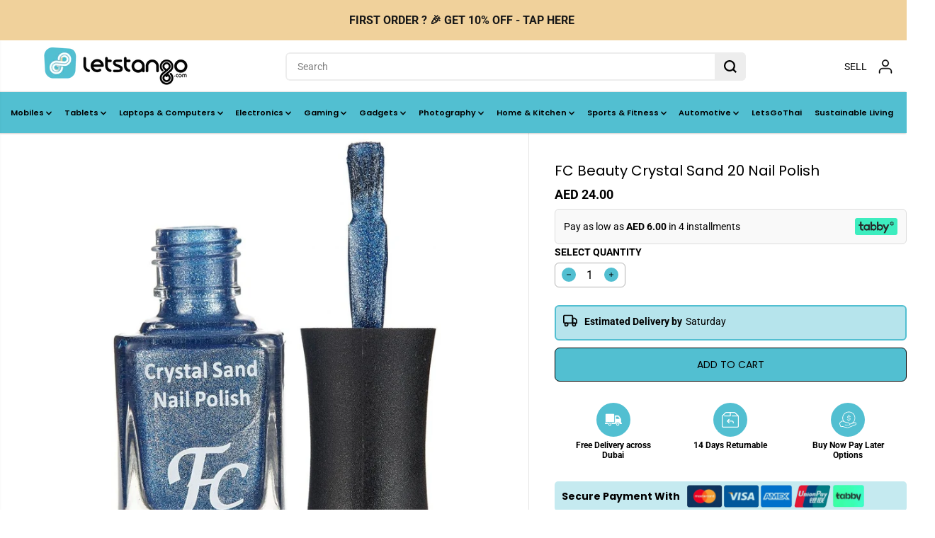

--- FILE ---
content_type: text/html; charset=utf-8
request_url: https://www.letstango.com/products/fc-beauty-crystal-sand-20-nail-polish
body_size: 85491
content:
<!doctype html>
<html class="no-js" lang="en">
  <head><!--Content in content_for_header -->
<!--LayoutHub-Embed--><link rel="stylesheet" type="text/css" href="data:text/css;base64," media="all">
<!--LH--><!--/LayoutHub-Embed--><meta name="google-site-verification" content="lRIVst2yXeyICMH2hk0QFvCunyaoD4juZHXVXAUxT70" />
    <meta charset="utf-8">
    <meta http-equiv="X-UA-Compatible" content="IE=edge,chrome=1">
    <meta name="viewport" content="width=device-width,initial-scale=1"><meta property="og:site_name" content="LetsTango">
<meta property="og:url" content="https://www.letstango.com/products/fc-beauty-crystal-sand-20-nail-polish">
<meta property="og:title" content="FC Beauty Crystal Sand 20 Nail Polish">
<meta property="og:type" content="product">
<meta property="og:description" content="Crystal Sand Nail Polish by FC Beauty The special nail polish formula provides nails with an incredibly long-lasting manicure and an amazing sandy matt finish. The innovative color technology offers intensive color combined with perfect coverage. Product Features: A couture, gel-effect nail polishThis advanced nail for"><meta property="og:image:width" content="300"/> <meta property="og:image:height" content="300"/><meta property="og:image" content="https://www.letstango.com/cdn/shop/products/947870985-105082_b180886c-8532-4c27-a6d0-c707e477e2c6.jpg?v=1600541716&width=300"><meta property="og:image:secure_url" content="https://www.letstango.com/cdn/shop/products/947870985-105082_b180886c-8532-4c27-a6d0-c707e477e2c6.jpg?v=1600541716&width=300"><meta property="og:price:amount" content="24.00">
<meta property="og:price:currency" content="AED">
  <script type="application/ld+json">
      {
        "@context": "http://schema.org",
        "@type": "Organization",
        "name": "LetsTango","sameAs": ["","https:\/\/www.facebook.com\/LetsTangoME","","https:\/\/www.instagram.com\/letstangome\/","","","https:\/\/www.youtube.com\/c\/LetsTango\/videos",""],
        "url":"https:\/\/www.letstango.com"}
    </script>
    <script type="application/ld+json">
    {
      "@context": "http://schema.org/",
      "@type": "Product",
      "name": "FC Beauty Crystal Sand 20 Nail Polish",
      "url": "https://www.letstango.com/products/fc-beauty-crystal-sand-20-nail-polish",
      
        "image": [
          "https://www.letstango.com/cdn/shop/products/947870985-105082_b180886c-8532-4c27-a6d0-c707e477e2c6.jpg?v=1600541716"
        ],
      
      "description": "Crystal Sand Nail Polish by FC Beauty
The special nail polish formula provides nails with an incredibly long-lasting manicure and an amazing sandy matt finish. The innovative color technology offers intensive color combined with perfect coverage.
Product Features:
A couture, gel-effect nail polishThis advanced nail formula provides matt sparkly finish while lasting a long time.A precision brush applies the ideal amount of polish in a single sweep, allowing for a smooth application, vibrant color intensity, and a perfect finishDoes not contain any harmful ingredientsEnriched with organic silicon to fortify the nail surfacePlus techno-polymer to impart a seamless adherence with the nailResults in long staying power for lasting wearFeatures a softer, longer, flat brush with a rounded tip to ensure accurate applicationFree of toluene, formaldehyde, DBP, Paraben and camphorVegan and Cruelty freeHalal compliantQty : 10 ml
Directions :
The best way to apply them is to layer on 1-2 thin coats of polish without a base or top coat, in order to preserve that sugary, no-shine finish.
Ingredients : ethylacetate, butyl acetate, nitrocellulose, acetyl triethyl citrate, phthalic anhydride/trimellitic anhydride/glycols copolymer, isopropyl alcohol, silica, adipic acid/fumaric acid/phthalic acid/tricyclodecane dimethanol copolymer, aluminium sheet, silicon dioxide, ferric ferrocyanide, titanium dioxide, may contain Red06,Red07,Red34,Yellow05.",
      
        "sku": "53070114",
      
      "brand": {
        "@type": "Thing",
        "name": "Fakhree Al Hindi Co. LLC"
      },
      
        "offers": [
          
            {
              "@type" : "Offer",
              "availability" : "http://schema.org/InStock",
              "price" : "24.0",
              "priceCurrency" : "AED",
              "url" : "https://www.letstango.com/products/fc-beauty-crystal-sand-20-nail-polish?variant=36355110305944",
              "itemOffered" :
              {
                  "@type" : "Product",
                  
                  
                    "name" : "Default Title",
                  
                  
                    "sku": "53070114",
                  
                  
                    "weight": {
                      "@type": "QuantitativeValue",
                      
                        "unitCode": "kg",
                      
                      "value": "0.2 kg"
                    },
                  
                  "url": "https://www.letstango.com/products/fc-beauty-crystal-sand-20-nail-polish?variant=36355110305944"
              }
            }
          
        ]
      
    }
  </script>
      
      
    
<meta name="twitter:card" content="summary_large_image">
<meta name="twitter:title" content="FC Beauty Crystal Sand 20 Nail Polish">
<meta name="twitter:description" content="Crystal Sand Nail Polish by FC Beauty The special nail polish formula provides nails with an incredibly long-lasting manicure and an amazing sandy matt finish. The innovative color technology offers intensive color combined with perfect coverage. Product Features: A couture, gel-effect nail polishThis advanced nail for"><link rel="canonical" href="https://www.letstango.com/products/fc-beauty-crystal-sand-20-nail-polish">
    <link rel="preconnect" href="https://cdn.shopify.com" crossorigin><link rel="icon" type="image/png" href="//www.letstango.com/cdn/shop/files/favicon.png?crop=center&height=32&v=1710920371&width=32">
      <link rel="shortcut-icon" type="image/png" href="//www.letstango.com/cdn/shop/files/favicon.png?crop=center&height=32&v=1710920371&width=32"><link rel="preconnect" href="https://fonts.shopifycdn.com" crossorigin><title>FC Beauty Crystal Sand 20 Nail Polish</title><meta name="description" content="Crystal Sand Nail Polish by FC Beauty The special nail polish formula provides nails with an incredibly long-lasting manicure and an amazing sandy matt finish. The innovative color technology offers intensive color combined with perfect coverage. Product Features: A couture, gel-effect nail polishThis advanced nail for"><script>window.performance && window.performance.mark && window.performance.mark('shopify.content_for_header.start');</script><meta name="google-site-verification" content="yjPy-YlubWKSbeWKlXL47X-Mgf3G2XKZkkkAX_6aYfM">
<meta name="google-site-verification" content="Byp9pvtA5lDuinBY14IZ4DbKpvok913_kicEPkU1E48">
<meta name="google-site-verification" content="oAuIl-FXyvbq8PUaLUCjIC9h2msMJ4q5JsnjmAPOFuk">
<meta id="shopify-digital-wallet" name="shopify-digital-wallet" content="/46637547672/digital_wallets/dialog">
<link rel="alternate" type="application/json+oembed" href="https://www.letstango.com/products/fc-beauty-crystal-sand-20-nail-polish.oembed">
<script async="async" src="/checkouts/internal/preloads.js?locale=en-AE"></script>
<script id="shopify-features" type="application/json">{"accessToken":"faa564cc6a1b1eaba7ee9ea6c2232257","betas":["rich-media-storefront-analytics"],"domain":"www.letstango.com","predictiveSearch":true,"shopId":46637547672,"locale":"en"}</script>
<script>var Shopify = Shopify || {};
Shopify.shop = "testletstango.myshopify.com";
Shopify.locale = "en";
Shopify.currency = {"active":"AED","rate":"1.0"};
Shopify.country = "AE";
Shopify.theme = {"name":"LT Theme (Copy of Ali)","id":139497734324,"schema_name":"Yuva","schema_version":"12.2.1","theme_store_id":1615,"role":"main"};
Shopify.theme.handle = "null";
Shopify.theme.style = {"id":null,"handle":null};
Shopify.cdnHost = "www.letstango.com/cdn";
Shopify.routes = Shopify.routes || {};
Shopify.routes.root = "/";</script>
<script type="module">!function(o){(o.Shopify=o.Shopify||{}).modules=!0}(window);</script>
<script>!function(o){function n(){var o=[];function n(){o.push(Array.prototype.slice.apply(arguments))}return n.q=o,n}var t=o.Shopify=o.Shopify||{};t.loadFeatures=n(),t.autoloadFeatures=n()}(window);</script>
<script id="shop-js-analytics" type="application/json">{"pageType":"product"}</script>
<script defer="defer" async type="module" src="//www.letstango.com/cdn/shopifycloud/shop-js/modules/v2/client.init-shop-cart-sync_BT-GjEfc.en.esm.js"></script>
<script defer="defer" async type="module" src="//www.letstango.com/cdn/shopifycloud/shop-js/modules/v2/chunk.common_D58fp_Oc.esm.js"></script>
<script defer="defer" async type="module" src="//www.letstango.com/cdn/shopifycloud/shop-js/modules/v2/chunk.modal_xMitdFEc.esm.js"></script>
<script type="module">
  await import("//www.letstango.com/cdn/shopifycloud/shop-js/modules/v2/client.init-shop-cart-sync_BT-GjEfc.en.esm.js");
await import("//www.letstango.com/cdn/shopifycloud/shop-js/modules/v2/chunk.common_D58fp_Oc.esm.js");
await import("//www.letstango.com/cdn/shopifycloud/shop-js/modules/v2/chunk.modal_xMitdFEc.esm.js");

  window.Shopify.SignInWithShop?.initShopCartSync?.({"fedCMEnabled":true,"windoidEnabled":true});

</script>
<script>(function() {
  var isLoaded = false;
  function asyncLoad() {
    if (isLoaded) return;
    isLoaded = true;
    var urls = ["https:\/\/loox.io\/widget\/VybXYNQjeq\/loox.1621420487640.js?shop=testletstango.myshopify.com","\/\/fw-cdn.com\/11599196\/4250095.js?shop=testletstango.myshopify.com","https:\/\/d1ggrngj0uwslm.cloudfront.net\/fm_adhoc_scripts\/added_product_cart.js?shop=testletstango.myshopify.com","https:\/\/d1ggrngj0uwslm.cloudfront.net\/fm_adhoc_scripts\/viewed_product.js?shop=testletstango.myshopify.com","\/\/cdn.shopify.com\/proxy\/97abd6a92f759afedc3a8d559b2d9abcd79d5a2a14f690db4dd5f3f0f84955bb\/d33a6lvgbd0fej.cloudfront.net\/script_tag\/secomapp.scripttag.js?shop=testletstango.myshopify.com\u0026sp-cache-control=cHVibGljLCBtYXgtYWdlPTkwMA","https:\/\/d33a6lvgbd0fej.cloudfront.net\/script_tag\/secomapp.scripttag.js?shop=testletstango.myshopify.com"];
    for (var i = 0; i < urls.length; i++) {
      var s = document.createElement('script');
      s.type = 'text/javascript';
      s.async = true;
      s.src = urls[i];
      var x = document.getElementsByTagName('script')[0];
      x.parentNode.insertBefore(s, x);
    }
  };
  if(window.attachEvent) {
    window.attachEvent('onload', asyncLoad);
  } else {
    window.addEventListener('load', asyncLoad, false);
  }
})();</script>
<script id="__st">var __st={"a":46637547672,"offset":14400,"reqid":"43ec15ad-c4fe-4bfc-8b7c-c0ae8ea3173d-1769096413","pageurl":"www.letstango.com\/products\/fc-beauty-crystal-sand-20-nail-polish","u":"43eca178c28e","p":"product","rtyp":"product","rid":5785746079896};</script>
<script>window.ShopifyPaypalV4VisibilityTracking = true;</script>
<script id="captcha-bootstrap">!function(){'use strict';const t='contact',e='account',n='new_comment',o=[[t,t],['blogs',n],['comments',n],[t,'customer']],c=[[e,'customer_login'],[e,'guest_login'],[e,'recover_customer_password'],[e,'create_customer']],r=t=>t.map((([t,e])=>`form[action*='/${t}']:not([data-nocaptcha='true']) input[name='form_type'][value='${e}']`)).join(','),a=t=>()=>t?[...document.querySelectorAll(t)].map((t=>t.form)):[];function s(){const t=[...o],e=r(t);return a(e)}const i='password',u='form_key',d=['recaptcha-v3-token','g-recaptcha-response','h-captcha-response',i],f=()=>{try{return window.sessionStorage}catch{return}},m='__shopify_v',_=t=>t.elements[u];function p(t,e,n=!1){try{const o=window.sessionStorage,c=JSON.parse(o.getItem(e)),{data:r}=function(t){const{data:e,action:n}=t;return t[m]||n?{data:e,action:n}:{data:t,action:n}}(c);for(const[e,n]of Object.entries(r))t.elements[e]&&(t.elements[e].value=n);n&&o.removeItem(e)}catch(o){console.error('form repopulation failed',{error:o})}}const l='form_type',E='cptcha';function T(t){t.dataset[E]=!0}const w=window,h=w.document,L='Shopify',v='ce_forms',y='captcha';let A=!1;((t,e)=>{const n=(g='f06e6c50-85a8-45c8-87d0-21a2b65856fe',I='https://cdn.shopify.com/shopifycloud/storefront-forms-hcaptcha/ce_storefront_forms_captcha_hcaptcha.v1.5.2.iife.js',D={infoText:'Protected by hCaptcha',privacyText:'Privacy',termsText:'Terms'},(t,e,n)=>{const o=w[L][v],c=o.bindForm;if(c)return c(t,g,e,D).then(n);var r;o.q.push([[t,g,e,D],n]),r=I,A||(h.body.append(Object.assign(h.createElement('script'),{id:'captcha-provider',async:!0,src:r})),A=!0)});var g,I,D;w[L]=w[L]||{},w[L][v]=w[L][v]||{},w[L][v].q=[],w[L][y]=w[L][y]||{},w[L][y].protect=function(t,e){n(t,void 0,e),T(t)},Object.freeze(w[L][y]),function(t,e,n,w,h,L){const[v,y,A,g]=function(t,e,n){const i=e?o:[],u=t?c:[],d=[...i,...u],f=r(d),m=r(i),_=r(d.filter((([t,e])=>n.includes(e))));return[a(f),a(m),a(_),s()]}(w,h,L),I=t=>{const e=t.target;return e instanceof HTMLFormElement?e:e&&e.form},D=t=>v().includes(t);t.addEventListener('submit',(t=>{const e=I(t);if(!e)return;const n=D(e)&&!e.dataset.hcaptchaBound&&!e.dataset.recaptchaBound,o=_(e),c=g().includes(e)&&(!o||!o.value);(n||c)&&t.preventDefault(),c&&!n&&(function(t){try{if(!f())return;!function(t){const e=f();if(!e)return;const n=_(t);if(!n)return;const o=n.value;o&&e.removeItem(o)}(t);const e=Array.from(Array(32),(()=>Math.random().toString(36)[2])).join('');!function(t,e){_(t)||t.append(Object.assign(document.createElement('input'),{type:'hidden',name:u})),t.elements[u].value=e}(t,e),function(t,e){const n=f();if(!n)return;const o=[...t.querySelectorAll(`input[type='${i}']`)].map((({name:t})=>t)),c=[...d,...o],r={};for(const[a,s]of new FormData(t).entries())c.includes(a)||(r[a]=s);n.setItem(e,JSON.stringify({[m]:1,action:t.action,data:r}))}(t,e)}catch(e){console.error('failed to persist form',e)}}(e),e.submit())}));const S=(t,e)=>{t&&!t.dataset[E]&&(n(t,e.some((e=>e===t))),T(t))};for(const o of['focusin','change'])t.addEventListener(o,(t=>{const e=I(t);D(e)&&S(e,y())}));const B=e.get('form_key'),M=e.get(l),P=B&&M;t.addEventListener('DOMContentLoaded',(()=>{const t=y();if(P)for(const e of t)e.elements[l].value===M&&p(e,B);[...new Set([...A(),...v().filter((t=>'true'===t.dataset.shopifyCaptcha))])].forEach((e=>S(e,t)))}))}(h,new URLSearchParams(w.location.search),n,t,e,['guest_login'])})(!0,!0)}();</script>
<script integrity="sha256-4kQ18oKyAcykRKYeNunJcIwy7WH5gtpwJnB7kiuLZ1E=" data-source-attribution="shopify.loadfeatures" defer="defer" src="//www.letstango.com/cdn/shopifycloud/storefront/assets/storefront/load_feature-a0a9edcb.js" crossorigin="anonymous"></script>
<script data-source-attribution="shopify.dynamic_checkout.dynamic.init">var Shopify=Shopify||{};Shopify.PaymentButton=Shopify.PaymentButton||{isStorefrontPortableWallets:!0,init:function(){window.Shopify.PaymentButton.init=function(){};var t=document.createElement("script");t.src="https://www.letstango.com/cdn/shopifycloud/portable-wallets/latest/portable-wallets.en.js",t.type="module",document.head.appendChild(t)}};
</script>
<script data-source-attribution="shopify.dynamic_checkout.buyer_consent">
  function portableWalletsHideBuyerConsent(e){var t=document.getElementById("shopify-buyer-consent"),n=document.getElementById("shopify-subscription-policy-button");t&&n&&(t.classList.add("hidden"),t.setAttribute("aria-hidden","true"),n.removeEventListener("click",e))}function portableWalletsShowBuyerConsent(e){var t=document.getElementById("shopify-buyer-consent"),n=document.getElementById("shopify-subscription-policy-button");t&&n&&(t.classList.remove("hidden"),t.removeAttribute("aria-hidden"),n.addEventListener("click",e))}window.Shopify?.PaymentButton&&(window.Shopify.PaymentButton.hideBuyerConsent=portableWalletsHideBuyerConsent,window.Shopify.PaymentButton.showBuyerConsent=portableWalletsShowBuyerConsent);
</script>
<script data-source-attribution="shopify.dynamic_checkout.cart.bootstrap">document.addEventListener("DOMContentLoaded",(function(){function t(){return document.querySelector("shopify-accelerated-checkout-cart, shopify-accelerated-checkout")}if(t())Shopify.PaymentButton.init();else{new MutationObserver((function(e,n){t()&&(Shopify.PaymentButton.init(),n.disconnect())})).observe(document.body,{childList:!0,subtree:!0})}}));
</script>
<script id='scb4127' type='text/javascript' async='' src='https://www.letstango.com/cdn/shopifycloud/privacy-banner/storefront-banner.js'></script>
<script>window.performance && window.performance.mark && window.performance.mark('shopify.content_for_header.end');</script>
    <script>
      document.documentElement.className = document.documentElement.className.replace('no-js', 'js');
    </script>
    <link rel="preconnect" href="https://fonts.googleapis.com">
    <link rel="preconnect" href="https://fonts.gstatic.com" crossorigin>
    <link href="https://fonts.googleapis.com/css2?family=Poppins:ital,wght@0,100;0,200;0,300;0,400;0,500;0,600;0,700;0,800;0,900;1,100;1,200;1,300;1,400;1,500;1,600;1,700;1,800;1,900&display=swap" rel="stylesheet"><style>
  /*============= page loader css start ========*/
  .yv-page-loader {
    position: fixed;
    width: 100%;
    height: 100%;
    background-color: rgba(255, 255, 255, 1);
    left: 0;
    top: 0;
    display: flex;
    align-items: center;
    justify-content: center;
    z-index: 99;
    opacity: 0;
    transform: translateY(-100%);
  }

  .page-loading .yv-page-loader {
    opacity: 1;
    transform: translateY(0);
  }

  .yv-page-loader img {
    max-width: 100px;
  }

  /*============= page loader css end ========*/
</style>
<style data-shopify>

  @font-face {
  font-family: Roboto;
  font-weight: 400;
  font-style: normal;
  font-display: swap;
  src: url("//www.letstango.com/cdn/fonts/roboto/roboto_n4.2019d890f07b1852f56ce63ba45b2db45d852cba.woff2") format("woff2"),
       url("//www.letstango.com/cdn/fonts/roboto/roboto_n4.238690e0007583582327135619c5f7971652fa9d.woff") format("woff");
}

  @font-face {
  font-family: Roboto;
  font-weight: 700;
  font-style: normal;
  font-display: swap;
  src: url("//www.letstango.com/cdn/fonts/roboto/roboto_n7.f38007a10afbbde8976c4056bfe890710d51dec2.woff2") format("woff2"),
       url("//www.letstango.com/cdn/fonts/roboto/roboto_n7.94bfdd3e80c7be00e128703d245c207769d763f9.woff") format("woff");
}

  @font-face {
  font-family: Roboto;
  font-weight: 400;
  font-style: italic;
  font-display: swap;
  src: url("//www.letstango.com/cdn/fonts/roboto/roboto_i4.57ce898ccda22ee84f49e6b57ae302250655e2d4.woff2") format("woff2"),
       url("//www.letstango.com/cdn/fonts/roboto/roboto_i4.b21f3bd061cbcb83b824ae8c7671a82587b264bf.woff") format("woff");
}

  @font-face {
  font-family: Roboto;
  font-weight: 700;
  font-style: italic;
  font-display: swap;
  src: url("//www.letstango.com/cdn/fonts/roboto/roboto_i7.7ccaf9410746f2c53340607c42c43f90a9005937.woff2") format("woff2"),
       url("//www.letstango.com/cdn/fonts/roboto/roboto_i7.49ec21cdd7148292bffea74c62c0df6e93551516.woff") format("woff");
}

  @font-face {
  font-family: Poppins;
  font-weight: 400;
  font-style: normal;
  font-display: swap;
  src: url("//www.letstango.com/cdn/fonts/poppins/poppins_n4.0ba78fa5af9b0e1a374041b3ceaadf0a43b41362.woff2") format("woff2"),
       url("//www.letstango.com/cdn/fonts/poppins/poppins_n4.214741a72ff2596839fc9760ee7a770386cf16ca.woff") format("woff");
}

  @font-face {
  font-family: Poppins;
  font-weight: 400;
  font-style: italic;
  font-display: swap;
  src: url("//www.letstango.com/cdn/fonts/poppins/poppins_i4.846ad1e22474f856bd6b81ba4585a60799a9f5d2.woff2") format("woff2"),
       url("//www.letstango.com/cdn/fonts/poppins/poppins_i4.56b43284e8b52fc64c1fd271f289a39e8477e9ec.woff") format("woff");
}


  :root {
    --gray: #ececec;
    --dark-gray: #747474;
    --green:#6cad61;
    --red:#ec7c7c;
    --heading-font-family:Poppins,sans-serif;
    --heading-font-weight:400;
    --heading-font-style:normal;
    --font-family:Roboto,sans-serif;
    --font-weight:400;
    --font-style:normal;
    --body-font-weight-bold: 300;
    --thin:100;
    --light:300;
    --normal:400;
    --medium:500;
    --semibold:600;
    --bold:700;
    --extrabold:900;
    --theme-color: #000000;
    --theme-light-color: rgba(0, 0, 0, 0.1);
    --colorTextBody: #000000;
    --colorLightTextBody: rgba(0, 0, 0, 0.5);
    --colorXlightTextBody: rgba(0, 0, 0, 0.3);
    --colorXXlightTextBody: rgba(0, 0, 0, 0.1);
    --cartDotColor: #ffe959;
    --cartDotColorLight:rgba(255, 233, 89, 0.3);
    --cartDotColorNull:rgba(255, 233, 89, 0);
    --colorBtnPrimary: #52bfd1;
    --colorBtnPrimaryText: #000000;
    --colorBtnPrimaryBorder: #000000;
    --colorBtnSecondary: #ffffff;
    --colorBtnSecondaryText:#000000;
    --colorBtnSecondaryBorder:#000000;
    --primaryColorBody: #ffffff;
    --saleBadgeBg:#fa96ff;
    --saleBadgeText:#000000;
    --soldBadgeBg:#E22120;
    --soldBadgeText:#ffffff;
    --preorderBadgeBg:#E22120;
    --preorderBadgeText:#ffffff;
    --customBadgeBg:#000000;
    --customBadgeText:#ffffff;
    --secondaryColorBody: #e1dcd8;
    --product-grid-image-size:contain;
    
--primarySocialIconBg:#e6e6e6;
      --primaryAlternateBg:#f2f2f2;--secondarySocialIconBg:#cbc2bb;--tertiarySocialIconBg:#18634d;--quaternarySocialIconBg:#dfd5cd;--secondarycolorTextBody: #000000;
    --secondaryColorLightTextBody: rgba(0, 0, 0, 0.5);
    --secondaryColorXlightTextBody: rgba(0, 0, 0, 0.3);
    --secondary_heading_color: #000000;
    --tertiaryColorBody:#0e3a2d;
    --tertiarycolorTextBody: #ffffff;
    --tertiaryColorLightTextBody: rgba(255, 255, 255, 0.5);
    --tertiaryColorXlightTextBody: rgba(255, 255, 255, 0.3);
    --tertiary_heading_color: #ffffff;
    --gradientColorBody: linear-gradient(180deg, rgba(37, 207, 214, 1), rgba(0, 182, 194, 1) 99%);
    --quaternaryColorBody: #f3efec;
    --quaternarycolorTextBody: #181818;
    --quaternaryColorLightTextBody: rgba(24, 24, 24, 0.5);
    --quaternaryColorXlightTextBody: rgba(24, 24, 24, 0.3);
    --quaternary_heading_color: #181818;
    --colorImageBg: #ffffff;
    --colorImageBorder: #dadada;
    --productImageBorder:1px solid #dadada;
    --articleImageBorder:0;
    --collectionImageBorder:0;
    --colorTextSavings: #000000;
    --colorBgSavings: #74ffb1;
    --heading_color: #000000;
    --heading_base_size: 0.9;
    --heading_spacing: 0.0em;
    --heading_line_height: 1.3;
    --base_spacing: 0.0em;
    --base_line_height: 1.6;
    --text_base_size: 1.0;
    --buttonRadius: 7px;
    --productGridRadius: 20px;
    --headingTextTransform:;
    --buttonFontFamily: var(--font-family);
    --buttonFontStyle: var(--font-style);
    --buttonFontWeight: var(--font-weight);
    --variantFontFamily: var(--font-family);
    --variantFontStyle: var(--font-style);
    --variantFontWeight: var(--font-weight);
    --filtersHeadingFontFamily: var(--font-family);
    --filtersHeadingFontStyle: var(--font-style);
    --filtersHeadingFontWeight: var(--font-weight);
    --priceFontFamily: var(--font-family);
    --priceFontStyle: var(--font-style);
    --priceFontWeight: var(--font-weight);
    --tabHeadingFontFamily: var(--font-family);
    --tabHeadingFontStyle: var(--font-style);
    --tabHeadingFontWeight: var(--font-weight);
    --tabHeadingTextTransform:;
    --navigationFontFamily: var(--font-family);
    --navigationFontStyle: var(--font-style);
    --navigationFontWeight: var(--font-weight);
    --navigationTextTransform:;
    --variantTextTransform:uppercase;
    --xsmallText:calc(var(--text_base_size) * 10px);
    --smallText: calc(var(--text_base_size) * 12px);
    --text: calc(var(--text_base_size) * 14px);
    --mediumText: calc(var(--text_base_size) * 16px);
    --largeText: calc(var(--text_base_size) * 18px);
    --xlargeText:  calc(var(--text_base_size) * 20px);
    --buttonAnimationDirection:translateX(-100%);


    
  }

  @media (min-width:1025px) {
    
    
    .button:before,
    .pdp-action-container button.shopify-payment-button__button--hidden:before,
    .pdp-action-container button.shopify-payment-button__button:before,
    .tertiary-button:before {
        content: "";
        position: absolute;top:0;
          right:0;
          width:0;
          height:100%;z-index: -1;
        transition: 0.6s ease-in-out;
    }
    .button:hover:before,
    .pdp-action-container button.shopify-payment-button__button--hidden:hover:before,
    .pdp-action-container button.shopify-payment-button__button:hover:before,
    .secondary-button:hover:before {right:auto;
        left:0;
        width:100%;}
    
  }

  .yv-product-title{
    opacity:1.0;
  }

 
  .countryflags { display:flex; background: url("//www.letstango.com/cdn/shop/t/54/assets/countryFlagsLow.png?v=31976969039850678321741211270") no-repeat top left; width: 20px; height: 20px; flex-shrink: 0; filter: drop-shadow(0px 2px 3px rgb(0 0 0 / 0.1)); }
  .countryflag__AD { background-position: 0 0; } .countryflag__AE { background-position: -21px 0; } .countryflag__AF {
  background-position: 0 -21px; } .countryflag__African_nion { background-position: -21px -21px; } .countryflag__AG {
  background-position: -42px 0; } .countryflag__AI { background-position: -42px -21px; } .countryflag__AL {
  background-position: 0 -42px; } .countryflag__AM { background-position: -21px -42px; } .countryflag__AMS {
  background-position: -42px -42px; } .countryflag__AO { background-position: -63px 0; } .countryflag__AQ {
  background-position: -63px -21px; } .countryflag__AR { background-position: -63px -42px; } .countryflag__AS {
  background-position: 0 -63px; } .countryflag__AT { background-position: -21px -63px; } .countryflag__AU {
  background-position: -42px -63px; } .countryflag__AW { background-position: -63px -63px; } .countryflag__AX {
  background-position: -84px 0; } .countryflag__AZ { background-position: -84px -21px; } .countryflag__BA {
  background-position: -84px -42px; } .countryflag__BB { background-position: -84px -63px; } .countryflag__BD {
  background-position: 0 -84px; } .countryflag__BE { background-position: -21px -84px; } .countryflag__BF {
  background-position: -42px -84px; } .countryflag__BG { background-position: -63px -84px; } .countryflag__BH {
  background-position: -84px -84px; } .countryflag__BI { background-position: -105px 0; } .countryflag__BJ {
  background-position: -105px -21px; } .countryflag__BL { background-position: -105px -42px; } .countryflag__BM {
  background-position: -105px -63px; } .countryflag__BN { background-position: -105px -84px; } .countryflag__BO {
  background-position: 0 -105px; } .countryflag__BQ-BO { background-position: -21px -105px; } .countryflag__BQ-SA {
  background-position: -42px -105px; } .countryflag__BQ-SE { background-position: -63px -105px; } .countryflag__BR {
  background-position: -84px -105px; } .countryflag__BS { background-position: -105px -105px; } .countryflag__BT {
  background-position: -126px 0; } .countryflag__BV { background-position: -126px -21px; } .countryflag__BW {
  background-position: -126px -42px; } .countryflag__BY { background-position: -126px -63px; } .countryflag__BZ {
  background-position: -126px -84px; } .countryflag__CA { background-position: -126px -105px; } .countryflag__CC {
  background-position: 0 -126px; } .countryflag__CD { background-position: -21px -126px; } .countryflag__CF {
  background-position: -42px -126px; } .countryflag__CG { background-position: -63px -126px; } .countryflag__CH {
  background-position: -84px -126px; } .countryflag__CI { background-position: -105px -126px; } .countryflag__CK {
  background-position: -126px -126px; } .countryflag__CL { background-position: -147px 0; } .countryflag__CM {
  background-position: -147px -21px; } .countryflag__CN { background-position: -147px -42px; } .countryflag__CO {
  background-position: -147px -63px; } .countryflag__CR { background-position: -147px -84px; } .countryflag__CU {
  background-position: -147px -105px; } .countryflag__CV { background-position: -147px -126px; } .countryflag__CW {
  background-position: 0 -147px; } .countryflag__CX { background-position: -21px -147px; } .countryflag__CY {
  background-position: -42px -147px; } .countryflag__CZ { background-position: -63px -147px; } .countryflag__DE {
  background-position: -84px -147px; } .countryflag__DJ { background-position: -105px -147px; } .countryflag__DK {
  background-position: -126px -147px; } .countryflag__DM { background-position: -147px -147px; } .countryflag__DO {
  background-position: -168px 0; } .countryflag__DZ { background-position: -168px -21px; } .countryflag__EC {
  background-position: -168px -42px; } .countryflag__EE { background-position: -168px -63px; } .countryflag__EG {
  background-position: -168px -84px; } .countryflag__EH { background-position: -168px -105px; } .countryflag__ER {
  background-position: -168px -126px; } .countryflag__ES { background-position: -168px -147px; } .countryflag__ET {
  background-position: 0 -168px; } .countryflag__EUROPE { background-position: -21px -168px; } .countryflag__FI {
  background-position: -42px -168px; } .countryflag__FJ { background-position: -63px -168px; } .countryflag__FK {
  background-position: -84px -168px; } .countryflag__FM { background-position: -105px -168px; } .countryflag__FO {
  background-position: -126px -168px; } .countryflag__FR { background-position: -147px -168px; } .countryflag__GA {
  background-position: -168px -168px; } .countryflag__GB { background-position: -189px -63px; } .countryflag__GB-NIR {
  background-position: -189px -21px; } .countryflag__GB-SCT { background-position: -189px -42px; } .countryflag__GB-UKM {
  background-position: -189px -63px; } .countryflag__GB-WLS { background-position: -189px -84px; } .countryflag__GD {
  background-position: -189px -105px; } .countryflag__GE { background-position: -189px -126px; } .countryflag__GF {
  background-position: -189px -147px; } .countryflag__GG { background-position: -189px -168px; } .countryflag__GH {
  background-position: 0 -189px; } .countryflag__GI { background-position: -21px -189px; } .countryflag__GL {
  background-position: -42px -189px; } .countryflag__GM { background-position: -63px -189px; } .countryflag__GN {
  background-position: -84px -189px; } .countryflag__GP { background-position: -105px -189px; } .countryflag__GP {
  background-position: -126px -189px; } .countryflag__GQ { background-position: -147px -189px; } .countryflag__GR {
  background-position: -168px -189px; } .countryflag__GS { background-position: -189px -189px; } .countryflag__GT {
  background-position: -210px 0; } .countryflag__GU { background-position: -210px -21px; } .countryflag__GW {
  background-position: -210px -42px; } .countryflag__GY { background-position: -210px -63px; } .countryflag__HK {
  background-position: -210px -84px; } .countryflag__HM { background-position: -210px -105px; } .countryflag__HN {
  background-position: -210px -126px; } .countryflag__HR { background-position: -210px -147px; } .countryflag__HT {
  background-position: -210px -168px; } .countryflag__HU { background-position: -210px -189px; } .countryflag__ID {
  background-position: 0 -210px; } .countryflag__IE { background-position: -21px -210px; } .countryflag__IL {
  background-position: -42px -210px; } .countryflag__IM { background-position: -63px -210px; } .countryflag__IN {
  background-position: -84px -210px; } .countryflag__IO { background-position: -105px -210px; } .countryflag__IQ {
  background-position: -126px -210px; } .countryflag__IR { background-position: -147px -210px; } .countryflag__IS {
  background-position: -168px -210px; } .countryflag__IT { background-position: -189px -210px; } .countryflag__JE {
  background-position: -210px -210px; } .countryflag__JM { background-position: -231px 0; } .countryflag__JO {
  background-position: -231px -21px; } .countryflag__JP { background-position: -231px -42px; } .countryflag__KG {
  background-position: -231px -63px; } .countryflag__KH { background-position: -231px -84px; } .countryflag__KI {
  background-position: -231px -105px; } .countryflag__KM { background-position: -231px -126px; } .countryflag__KN {
  background-position: -231px -147px; } .countryflag__KN-SK { background-position: -231px -168px; } .countryflag__KP {
  background-position: -231px -189px; } .countryflag__KR { background-position: -231px -210px; } .countryflag__KW {
  background-position: 0 -231px; } .countryflag__KY { background-position: -21px -231px; } .countryflag__KZ {
  background-position: -42px -231px; } .countryflag__LA { background-position: -63px -231px; } .countryflag__LB {
  background-position: -84px -231px; } .countryflag__LC { background-position: -105px -231px; } .countryflag__LI {
  background-position: -126px -231px; } .countryflag__LK { background-position: -147px -231px; } .countryflag__LR {
  background-position: -168px -231px; } .countryflag__LS { background-position: -189px -231px; } .countryflag__LT {
  background-position: -210px -231px; } .countryflag__LU { background-position: -231px -231px; } .countryflag__LV {
  background-position: -252px 0; } .countryflag__LY { background-position: -252px -21px; } .countryflag__MA {
  background-position: -252px -42px; } .countryflag__MC { background-position: -252px -63px; } .countryflag__MD {
  background-position: -252px -84px; } .countryflag__ME { background-position: -252px -105px; } .countryflag__MF {
  background-position: -252px -126px; } .countryflag__MG { background-position: -252px -147px; } .countryflag__MH {
  background-position: -252px -168px; } .countryflag__MK { background-position: -252px -189px; } .countryflag__ML {
  background-position: -252px -210px; } .countryflag__MM { background-position: -252px -231px; } .countryflag__MN {
  background-position: 0 -252px; } .countryflag__MO { background-position: -21px -252px; } .countryflag__MP {
  background-position: -42px -252px; } .countryflag__MQ { background-position: -63px -252px; } .countryflag__MQ-UNF {
  background-position: -84px -252px; } .countryflag__MR { background-position: -105px -252px; } .countryflag__MS {
  background-position: -126px -252px; } .countryflag__MT { background-position: -147px -252px; } .countryflag__MU {
  background-position: -168px -252px; } .countryflag__MV { background-position: -189px -252px; } .countryflag__MW {
  background-position: -210px -252px; } .countryflag__MX { background-position: -231px -252px; } .countryflag__MY {
  background-position: -252px -252px; } .countryflag__MZ { background-position: -273px 0; } .countryflag__NA {
  background-position: -273px -21px; } .countryflag__NC { background-position: -273px -42px; } .countryflag__NE {
  background-position: -273px -63px; } .countryflag__NF { background-position: -273px -84px; } .countryflag__NG {
  background-position: -273px -105px; } .countryflag__NI { background-position: -273px -126px; } .countryflag__NL {
  background-position: -273px -147px; } .countryflag__NO { background-position: -273px -168px; } .countryflag__NP {
  background-position: -273px -189px; } .countryflag__NR { background-position: -273px -210px; } .countryflag__NU {
  background-position: -273px -231px; } .countryflag__NZ { background-position: -273px -252px; } .countryflag__OM {
  background-position: 0 -273px; } .countryflag__PA { background-position: -21px -273px; } .countryflag__PE {
  background-position: -42px -273px; } .countryflag__PF { background-position: -63px -273px; } .countryflag__PG {
  background-position: -84px -273px; } .countryflag__PH { background-position: -105px -273px; } .countryflag__PK {
  background-position: -126px -273px; } .countryflag__PL { background-position: -147px -273px; } .countryflag__PM {
  background-position: -168px -273px; } .countryflag__PM-UNF { background-position: -189px -273px; } .countryflag__PN {
  background-position: -210px -273px; } .countryflag__PR { background-position: -231px -273px; } .countryflag__PS {
  background-position: -252px -273px; } .countryflag__PT { background-position: -273px -273px; } .countryflag__PW {
  background-position: -294px 0; } .countryflag__PY { background-position: -294px -21px; } .countryflag__QA {
  background-position: -294px -42px; } .countryflag__RAINBOW { background-position: -294px -63px; } .countryflag__RE {
  background-position: -294px -84px; } .countryflag__RO { background-position: -294px -105px; } .countryflag__RS {
  background-position: -294px -126px; } .countryflag__RU { background-position: -294px -147px; } .countryflag__RW {
  background-position: -294px -168px; } .countryflag__SA { background-position: -294px -189px; } .countryflag__SB {
  background-position: -294px -210px; } .countryflag__SC { background-position: -294px -231px; } .countryflag__SD {
  background-position: -294px -252px; } .countryflag__SE { background-position: -294px -273px; } .countryflag__SG {
  background-position: 0 -294px; } .countryflag__SH { background-position: -21px -294px; } .countryflag__SI {
  background-position: -42px -294px; } .countryflag__SJ { background-position: -63px -294px; } .countryflag__SK {
  background-position: -84px -294px; } .countryflag__SL { background-position: -105px -294px; } .countryflag__SM {
  background-position: -126px -294px; } .countryflag__SN { background-position: -147px -294px; } .countryflag__SO {
  background-position: -168px -294px; } .countryflag__SR { background-position: -189px -294px; } .countryflag__SS {
  background-position: -210px -294px; } .countryflag__ST { background-position: -231px -294px; } .countryflag__SV {
  background-position: -252px -294px; } .countryflag__SX { background-position: -273px -294px; } .countryflag__SY {
  background-position: -294px -294px; } .countryflag__SZ { background-position: -315px 0; } .countryflag__TC {
  background-position: -315px -21px; } .countryflag__TD { background-position: -315px -42px; } .countryflag__TF {
  background-position: -315px -63px; } .countryflag__TG { background-position: -315px -84px; } .countryflag__TH {
  background-position: -315px -105px; } .countryflag__TJ { background-position: -315px -126px; } .countryflag__TK {
  background-position: -315px -147px; } .countryflag__TL { background-position: -315px -168px; } .countryflag__TM {
  background-position: -315px -189px; } .countryflag__TN { background-position: -315px -210px; } .countryflag__TO {
  background-position: -315px -231px; } .countryflag__TR { background-position: -315px -252px; } .countryflag__TT {
  background-position: -315px -273px; } .countryflag__TV { background-position: -315px -294px; } .countryflag__TW {
  background-position: 0 -315px; } .countryflag__TZ { background-position: -21px -315px; } .countryflag__UA {
  background-position: -42px -315px; } .countryflag__UG { background-position: -63px -315px; } .countryflag__UM {
  background-position: -84px -315px; } .countryflag__Union_f_outh_merican_ations { background-position: -105px -315px; }
  .countryflag__US { background-position: -126px -315px; } .countryflag__UY { background-position: -147px -315px; }
  .countryflag__UZ { background-position: -168px -315px; } .countryflag__VA { background-position: -189px -315px; }
  .countryflag__VC { background-position: -210px -315px; } .countryflag__VE { background-position: -231px -315px; }
  .countryflag__VG { background-position: -252px -315px; } .countryflag__VI { background-position: -273px -315px; }
  .countryflag__VN { background-position: -294px -315px; } .countryflag__VU { background-position: -315px -315px; }
  .countryflag__WF { background-position: -336px 0; } .countryflag__WS { background-position: -336px -21px; }
  .countryflag__XK { background-position: -336px -42px; } .countryflag__YE { background-position: -336px -63px; }
  .countryflag__YT-UNF { background-position: -336px -84px; } .countryflag__ZA { background-position: -336px -105px; }
  .countryflag__ZM { background-position: -336px -126px; } .countryflag__ZW { background-position: -336px -147px; }

    .langdrop {
      display: flex;
      align-items: center;
  }

  .langdrop .select-box {
      margin: 0 5px;
  }

  .langdrop .select-box .form-control {
      padding: 4px 10px;
      min-height: 36px;
      min-width: 140px;
      max-width: 200px;
      border-radius: 5px;
      background: var(--footer-form-bg);
      color: var(--footer-form-text-color);
      border-color: var(--footer-form-border-color);
  }

  .country-dropdown,
  .lang-dropdown {
      position: relative;
  }

  .country-dropdown-item {
      position: relative;
      min-height: 40px;
      max-width: 100%;
      width: max-content;
      padding: 4px 10px 4px;
      padding-right: 30px;
      display: flex;
      align-items: center;
      border: 0;
      font-size: var(--text);
      border-radius: 5px;
      text-transform: uppercase;
  }

  .footer-dropdown .country-dropdown-item {
      min-height: 44px;
      padding: 4px 24px 4px 10px;
  }

  .countryflags {
      margin-right: 10px;
  }
  .country-dropdown-item .country-name {
    line-height: 11px;
  }

  .active .country-dropdown-expand {
      max-height: 300px;
      overflow: auto;
      transition: max-height 0.5s ease;
  }

  .country-dropdown-expand {
      display: none;
      position: absolute;
      width: max-content;
      min-width: 100px;
      max-height: 300px;
      overflow-y: auto;
      background: var(--primaryColorBody);
      left: 0;
      bottom: 120%;
      border-radius: 5px;
      z-index: 2;
      transition: all 0.5s ease;
      box-shadow: 0 1px 10px #00000026;
  }

  .announcement-bar-main-wrapper .country-dropdown-expand {
      bottom: auto;
      top: 100%;
  }

  .country-list {
      padding: 6px 4px;
  }

  .country-list-item {
      color: var(--footer-text-color);
      padding: 5px 10px;
      font-size: var(--small-text);
  }

  .country-list-item .custom-checkbox {
      display: flex;
      align-items: flex-start;
      padding-left: 0;
      background: transparent;
      color: var(--footer-form-text-color);
      font-size: var(--xsmall-text);
      text-align: left;
  }

  .country-dropdown-item:after {
      border-bottom-style: solid;
      border-bottom-width: 2px;
      border-right-style: solid;
      border-right-width: 2px;
      content: "";
      display: inline-block;
      height: 6px;
      right: 14px;
      position: absolute;
      top: calc(50% - 5px);
      width: 6px;
      border-color: var(--footer-form-text-color);
      filter: none;
      transform: rotate(45deg);
  }

  
</style>
<link rel="preload" as="style" href="//www.letstango.com/cdn/shop/t/54/assets/common.min.css?v=76778199079467001661741779813">

<link rel="preload" as="style" href="//www.letstango.com/cdn/shop/t/54/assets/customer.css?v=66319851001752627641752127783">

<link rel="preload" as="style" href="//www.letstango.com/cdn/shop/t/54/assets/header.min.css?v=104445136377490835901741785038">

<link rel="preload" as="style" href="//www.letstango.com/cdn/shop/t/54/assets/footer.min.css?v=83062355092306586461741867399">

<link rel="preload" as="style" href="//www.letstango.com/cdn/shop/t/54/assets/theme.min.css?v=168876580777251715981759413431">

<link rel="preload" as="style" href="//www.letstango.com/cdn/shop/t/54/assets/responsive.min.css?v=119537922536032353521741211270">

<link rel="preload" as="style" href="//www.letstango.com/cdn/shop/t/54/assets/fancybox.min.css?v=82321193459872401151741211270">

<link rel="preload" as="style" href="//www.letstango.com/cdn/shop/t/54/assets/flickity.min.css?v=58391348945399336901741211270">


  <link rel="preload" as="style" href="//www.letstango.com/cdn/shop/t/54/assets/aos.css?v=114628232695009691351741211270">


<link href="//www.letstango.com/cdn/shop/t/54/assets/flickity.min.css?v=58391348945399336901741211270" rel="stylesheet" type="text/css" media="all" />

<link href="//www.letstango.com/cdn/shop/t/54/assets/fancybox.min.css?v=82321193459872401151741211270" rel="stylesheet" type="text/css" media="all" />

<link href="//www.letstango.com/cdn/shop/t/54/assets/common.min.css?v=76778199079467001661741779813" rel="stylesheet" type="text/css" media="all" />

<link href="//www.letstango.com/cdn/shop/t/54/assets/customer.css?v=66319851001752627641752127783" rel="stylesheet" type="text/css" media="all" />

<link href="//www.letstango.com/cdn/shop/t/54/assets/header.min.css?v=104445136377490835901741785038" rel="stylesheet" type="text/css" media="all" />

<link href="//www.letstango.com/cdn/shop/t/54/assets/footer.min.css?v=83062355092306586461741867399" rel="stylesheet" type="text/css" media="all" />

<link href="//www.letstango.com/cdn/shop/t/54/assets/theme.min.css?v=168876580777251715981759413431" rel="stylesheet" type="text/css" media="all" />

<link href="//www.letstango.com/cdn/shop/t/54/assets/responsive.min.css?v=119537922536032353521741211270" rel="stylesheet" type="text/css" media="all" />


  <link href="//www.letstango.com/cdn/shop/t/54/assets/aos.css?v=114628232695009691351741211270" rel="stylesheet" type="text/css" media="all" />



  <link rel="stylesheet" href="https://cdn.shopify.com/shopifycloud/model-viewer-ui/assets/v1.0/model-viewer-ui.css">


<script>       
  var focusElement = '';
  var productSlider;
  var productThumbSlider; 
    const moneyFormat = '<span class=transcy-money>AED {{amount}} </span>';
    const moneyFormatWithoutCurrency = '<span class=transcy-money>AED {{amount}} </span>';
  const freeShippingBarText = ``;
  const freeShippingBarSuccessText = ``;
  const shopCurrency = `AED`;
  const freeShippingBarAmount = 0;const freeShippingBarStatus = false;const gridPickupAvailabilityStatus = false;const addToCartText = 'Add to cart';
  const preorderText = 'Pre-order';
  const preorderStatus = false;
  const soldOutText = 'Sold out';
  const saleText = 'Sale';
  const saleOffText = 'OFF';
  const regularPriceText = 'Regular price';
  const comparePriceText = 'Sale price'; 
  const savedPriceText = 'You saved';
  const unitPriceText = 'Unit price';
  const priceVariText = 'From [[price]]';
  const cartTitleLabel = 'Your cart';
  const errorLabel = 'Error';
  const notAvailableLabel = 'We do not ship to this destination.';
  const variantStyle = 'swatch';
  const pickUpAvialabiliyHeading = 'Pick up availability';
  const productGridContentAlignment = 'text-left';
  const unavailableText = 'Unavailable';
  const oneTimePurchaseText = 'One Time Purchase';
  const showSavedAmount = true;
  const savedAmountStyle = 'percentage';
  const quickViewHeading = 'Quick View';
  const searchSuggestions = true;
  const searchPageResults = false;
  const searchArticleResults = false;
  const searchDrawerSuggestionHead = 'Related queries';
  const searchDrawerProductHead = 'Products';
  const searchDrawerArticleHead = 'Articles';
  const searchDrawerPageHead = 'Pages';
  const searchAllResultText = 'See all Results';
  const searchRecentTitleText = 'Recent Search';
  const searchNoResultText = 'No Result Found.';
  const searchForText = 'Search for';
  const searchResultText = 'Results';
  const searchNoSuggestionText = 'No suggestions found.';
  const searchProductImageHeight = 'image-square';
  const searchArticleImageHeight = 'image-aspect';
  const showMoreText = 'Show More';
  const showLessText = 'Show Less';
  const readMoreText = 'Read More';
  const animationStatus = true;
  const rootUrl = '/';
  const cartUrl = '/cart.js';
  const mainCartUrl = '/cart';
  const cartStatusEmpty = `Your cart is empty.`;
  const cartStatusNotEmpty = `Your cart has already some items.`;var emptyCartStatus = true;const cartAdd = '/cart/add';
  const cartAddUrl = '/cart/add.js';
  const cartUpdateUrl = '/cart/update.js';
  const cartChangeUrl = '/cart/change.js';
  const cartClearUrl = '/cart/clear.js';
  const cartChangeError = "You can only add [qty] of this item to your cart.";
  const productRecommendationUrl = '/recommendations/products';
  const googleMapApiKey = '';
  const searchUrl = '/search';
  const preLoadLoadGif = `<div class="yv_load">
          <svg xmlns="http://www.w3.org/2000/svg" xmlns:xlink="http://www.w3.org/1999/xlink"
               style="margin: auto; display: block; shape-rendering: auto;"
               width="200px" height="200px" viewBox="0 0 100 100" preserveAspectRatio="xMidYMid" class="svg-loader" >
            <circle cx="50" cy="50" fill="none" stroke="#dddddd" stroke-width="6" r="35" stroke-dasharray="164.93361431346415 56.97787143782138">
              <animateTransform attributeName="transform" type="rotate" repeatCount="indefinite" dur="1s" values="0 50 50;360 50 50" keyTimes="0;1"/>
            </circle>
          </svg>
    </div>`;
  const noImage = `<svg class="placeholder-svg" xmlns="http://www.w3.org/2000/svg" viewBox="0 0 525.5 525.5"><path d="M324.5 212.7H203c-1.6 0-2.8 1.3-2.8 2.8V308c0 1.6 1.3 2.8 2.8 2.8h121.6c1.6 0 2.8-1.3 2.8-2.8v-92.5c0-1.6-1.3-2.8-2.9-2.8zm1.1 95.3c0 .6-.5 1.1-1.1 1.1H203c-.6 0-1.1-.5-1.1-1.1v-92.5c0-.6.5-1.1 1.1-1.1h121.6c.6 0 1.1.5 1.1 1.1V308z"/><path d="M210.4 299.5H240v.1s.1 0 .2-.1h75.2v-76.2h-105v76.2zm1.8-7.2l20-20c1.6-1.6 3.8-2.5 6.1-2.5s4.5.9 6.1 2.5l1.5 1.5 16.8 16.8c-12.9 3.3-20.7 6.3-22.8 7.2h-27.7v-5.5zm101.5-10.1c-20.1 1.7-36.7 4.8-49.1 7.9l-16.9-16.9 26.3-26.3c1.6-1.6 3.8-2.5 6.1-2.5s4.5.9 6.1 2.5l27.5 27.5v7.8zm-68.9 15.5c9.7-3.5 33.9-10.9 68.9-13.8v13.8h-68.9zm68.9-72.7v46.8l-26.2-26.2c-1.9-1.9-4.5-3-7.3-3s-5.4 1.1-7.3 3l-26.3 26.3-.9-.9c-1.9-1.9-4.5-3-7.3-3s-5.4 1.1-7.3 3l-18.8 18.8V225h101.4z"/><path d="M232.8 254c4.6 0 8.3-3.7 8.3-8.3s-3.7-8.3-8.3-8.3-8.3 3.7-8.3 8.3 3.7 8.3 8.3 8.3zm0-14.9c3.6 0 6.6 2.9 6.6 6.6s-2.9 6.6-6.6 6.6-6.6-2.9-6.6-6.6 3-6.6 6.6-6.6z"/></svg>`;
  const noProductImage = `<svg class="placeholder-svg" xmlns="http://www.w3.org/2000/svg" viewBox="0 0 525.5 525.5"><path d="M375.5 345.2c0-.1 0-.1 0 0 0-.1 0-.1 0 0-1.1-2.9-2.3-5.5-3.4-7.8-1.4-4.7-2.4-13.8-.5-19.8 3.4-10.6 3.6-40.6 1.2-54.5-2.3-14-12.3-29.8-18.5-36.9-5.3-6.2-12.8-14.9-15.4-17.9 8.6-5.6 13.3-13.3 14-23 0-.3 0-.6.1-.8.4-4.1-.6-9.9-3.9-13.5-2.1-2.3-4.8-3.5-8-3.5h-54.9c-.8-7.1-3-13-5.2-17.5-6.8-13.9-12.5-16.5-21.2-16.5h-.7c-8.7 0-14.4 2.5-21.2 16.5-2.2 4.5-4.4 10.4-5.2 17.5h-48.5c-3.2 0-5.9 1.2-8 3.5-3.2 3.6-4.3 9.3-3.9 13.5 0 .2 0 .5.1.8.7 9.8 5.4 17.4 14 23-2.6 3.1-10.1 11.7-15.4 17.9-6.1 7.2-16.1 22.9-18.5 36.9-2.2 13.3-1.2 47.4 1 54.9 1.1 3.8 1.4 14.5-.2 19.4-1.2 2.4-2.3 5-3.4 7.9-4.4 11.6-6.2 26.3-5 32.6 1.8 9.9 16.5 14.4 29.4 14.4h176.8c12.9 0 27.6-4.5 29.4-14.4 1.2-6.5-.5-21.1-5-32.7zm-97.7-178c.3-3.2.8-10.6-.2-18 2.4 4.3 5 10.5 5.9 18h-5.7zm-36.3-17.9c-1 7.4-.5 14.8-.2 18h-5.7c.9-7.5 3.5-13.7 5.9-18zm4.5-6.9c0-.1.1-.2.1-.4 4.4-5.3 8.4-5.8 13.1-5.8h.7c4.7 0 8.7.6 13.1 5.8 0 .1 0 .2.1.4 3.2 8.9 2.2 21.2 1.8 25h-30.7c-.4-3.8-1.3-16.1 1.8-25zm-70.7 42.5c0-.3 0-.6-.1-.9-.3-3.4.5-8.4 3.1-11.3 1-1.1 2.1-1.7 3.4-2.1l-.6.6c-2.8 3.1-3.7 8.1-3.3 11.6 0 .2 0 .5.1.8.3 3.5.9 11.7 10.6 18.8.3.2.8.2 1-.2.2-.3.2-.8-.2-1-9.2-6.7-9.8-14.4-10-17.7 0-.3 0-.6-.1-.8-.3-3.2.5-7.7 3-10.5.8-.8 1.7-1.5 2.6-1.9h155.7c1 .4 1.9 1.1 2.6 1.9 2.5 2.8 3.3 7.3 3 10.5 0 .2 0 .5-.1.8-.3 3.6-1 13.1-13.8 20.1-.3.2-.5.6-.3 1 .1.2.4.4.6.4.1 0 .2 0 .3-.1 13.5-7.5 14.3-17.5 14.6-21.3 0-.3 0-.5.1-.8.4-3.5-.5-8.5-3.3-11.6l-.6-.6c1.3.4 2.5 1.1 3.4 2.1 2.6 2.9 3.5 7.9 3.1 11.3 0 .3 0 .6-.1.9-1.5 20.9-23.6 31.4-65.5 31.4h-43.8c-41.8 0-63.9-10.5-65.4-31.4zm91 89.1h-7c0-1.5 0-3-.1-4.2-.2-12.5-2.2-31.1-2.7-35.1h3.6c.8 0 1.4-.6 1.4-1.4v-14.1h2.4v14.1c0 .8.6 1.4 1.4 1.4h3.7c-.4 3.9-2.4 22.6-2.7 35.1v4.2zm65.3 11.9h-16.8c-.4 0-.7.3-.7.7 0 .4.3.7.7.7h16.8v2.8h-62.2c0-.9-.1-1.9-.1-2.8h33.9c.4 0 .7-.3.7-.7 0-.4-.3-.7-.7-.7h-33.9c-.1-3.2-.1-6.3-.1-9h62.5v9zm-12.5 24.4h-6.3l.2-1.6h5.9l.2 1.6zm-5.8-4.5l1.6-12.3h2l1.6 12.3h-5.2zm-57-19.9h-62.4v-9h62.5c0 2.7 0 5.8-.1 9zm-62.4 1.4h62.4c0 .9-.1 1.8-.1 2.8H194v-2.8zm65.2 0h7.3c0 .9.1 1.8.1 2.8H259c.1-.9.1-1.8.1-2.8zm7.2-1.4h-7.2c.1-3.2.1-6.3.1-9h7c0 2.7 0 5.8.1 9zm-7.7-66.7v6.8h-9v-6.8h9zm-8.9 8.3h9v.7h-9v-.7zm0 2.1h9v2.3h-9v-2.3zm26-1.4h-9v-.7h9v.7zm-9 3.7v-2.3h9v2.3h-9zm9-5.9h-9v-6.8h9v6.8zm-119.3 91.1c-2.1-7.1-3-40.9-.9-53.6 2.2-13.5 11.9-28.6 17.8-35.6 5.6-6.5 13.5-15.7 15.7-18.3 11.4 6.4 28.7 9.6 51.8 9.6h6v14.1c0 .8.6 1.4 1.4 1.4h5.4c.3 3.1 2.4 22.4 2.7 35.1 0 1.2.1 2.6.1 4.2h-63.9c-.8 0-1.4.6-1.4 1.4v16.1c0 .8.6 1.4 1.4 1.4H256c-.8 11.8-2.8 24.7-8 33.3-2.6 4.4-4.9 8.5-6.9 12.2-.4.7-.1 1.6.6 1.9.2.1.4.2.6.2.5 0 1-.3 1.3-.8 1.9-3.7 4.2-7.7 6.8-12.1 5.4-9.1 7.6-22.5 8.4-34.7h7.8c.7 11.2 2.6 23.5 7.1 32.4.2.5.8.8 1.3.8.2 0 .4 0 .6-.2.7-.4 1-1.2.6-1.9-4.3-8.5-6.1-20.3-6.8-31.1H312l-2.4 18.6c-.1.4.1.8.3 1.1.3.3.7.5 1.1.5h9.6c.4 0 .8-.2 1.1-.5.3-.3.4-.7.3-1.1l-2.4-18.6H333c.8 0 1.4-.6 1.4-1.4v-16.1c0-.8-.6-1.4-1.4-1.4h-63.9c0-1.5 0-2.9.1-4.2.2-12.7 2.3-32 2.7-35.1h5.2c.8 0 1.4-.6 1.4-1.4v-14.1h6.2c23.1 0 40.4-3.2 51.8-9.6 2.3 2.6 10.1 11.8 15.7 18.3 5.9 6.9 15.6 22.1 17.8 35.6 2.2 13.4 2 43.2-1.1 53.1-1.2 3.9-1.4 8.7-1 13-1.7-2.8-2.9-4.4-3-4.6-.2-.3-.6-.5-.9-.6h-.5c-.2 0-.4.1-.5.2-.6.5-.8 1.4-.3 2 0 0 .2.3.5.8 1.4 2.1 5.6 8.4 8.9 16.7h-42.9v-43.8c0-.8-.6-1.4-1.4-1.4s-1.4.6-1.4 1.4v44.9c0 .1-.1.2-.1.3 0 .1 0 .2.1.3v9c-1.1 2-3.9 3.7-10.5 3.7h-7.5c-.4 0-.7.3-.7.7 0 .4.3.7.7.7h7.5c5 0 8.5-.9 10.5-2.8-.1 3.1-1.5 6.5-10.5 6.5H210.4c-9 0-10.5-3.4-10.5-6.5 2 1.9 5.5 2.8 10.5 2.8h67.4c.4 0 .7-.3.7-.7 0-.4-.3-.7-.7-.7h-67.4c-6.7 0-9.4-1.7-10.5-3.7v-54.5c0-.8-.6-1.4-1.4-1.4s-1.4.6-1.4 1.4v43.8h-43.6c4.2-10.2 9.4-17.4 9.5-17.5.5-.6.3-1.5-.3-2s-1.5-.3-2 .3c-.1.2-1.4 2-3.2 5 .1-4.9-.4-10.2-1.1-12.8zm221.4 60.2c-1.5 8.3-14.9 12-26.6 12H174.4c-11.8 0-25.1-3.8-26.6-12-1-5.7.6-19.3 4.6-30.2H197v9.8c0 6.4 4.5 9.7 13.4 9.7h105.4c8.9 0 13.4-3.3 13.4-9.7v-9.8h44c4 10.9 5.6 24.5 4.6 30.2z"/><path d="M286.1 359.3c0 .4.3.7.7.7h14.7c.4 0 .7-.3.7-.7 0-.4-.3-.7-.7-.7h-14.7c-.3 0-.7.3-.7.7zm5.3-145.6c13.5-.5 24.7-2.3 33.5-5.3.4-.1.6-.5.4-.9-.1-.4-.5-.6-.9-.4-8.6 3-19.7 4.7-33 5.2-.4 0-.7.3-.7.7 0 .4.3.7.7.7zm-11.3.1c.4 0 .7-.3.7-.7 0-.4-.3-.7-.7-.7H242c-19.9 0-35.3-2.5-45.9-7.4-.4-.2-.8 0-.9.3-.2.4 0 .8.3.9 10.8 5 26.4 7.5 46.5 7.5h38.1zm-7.2 116.9c.4.1.9.1 1.4.1 1.7 0 3.4-.7 4.7-1.9 1.4-1.4 1.9-3.2 1.5-5-.2-.8-.9-1.2-1.7-1.1-.8.2-1.2.9-1.1 1.7.3 1.2-.4 2-.7 2.4-.9.9-2.2 1.3-3.4 1-.8-.2-1.5.3-1.7 1.1s.2 1.5 1 1.7z"/><path d="M275.5 331.6c-.8 0-1.4.6-1.5 1.4 0 .8.6 1.4 1.4 1.5h.3c3.6 0 7-2.8 7.7-6.3.2-.8-.4-1.5-1.1-1.7-.8-.2-1.5.4-1.7 1.1-.4 2.3-2.8 4.2-5.1 4zm5.4 1.6c-.6.5-.6 1.4-.1 2 1.1 1.3 2.5 2.2 4.2 2.8.2.1.3.1.5.1.6 0 1.1-.3 1.3-.9.3-.7-.1-1.6-.8-1.8-1.2-.5-2.2-1.2-3-2.1-.6-.6-1.5-.6-2.1-.1zm-38.2 12.7c.5 0 .9 0 1.4-.1.8-.2 1.3-.9 1.1-1.7-.2-.8-.9-1.3-1.7-1.1-1.2.3-2.5-.1-3.4-1-.4-.4-1-1.2-.8-2.4.2-.8-.3-1.5-1.1-1.7-.8-.2-1.5.3-1.7 1.1-.4 1.8.1 3.7 1.5 5 1.2 1.2 2.9 1.9 4.7 1.9z"/><path d="M241.2 349.6h.3c.8 0 1.4-.7 1.4-1.5s-.7-1.4-1.5-1.4c-2.3.1-4.6-1.7-5.1-4-.2-.8-.9-1.3-1.7-1.1-.8.2-1.3.9-1.1 1.7.7 3.5 4.1 6.3 7.7 6.3zm-9.7 3.6c.2 0 .3 0 .5-.1 1.6-.6 3-1.6 4.2-2.8.5-.6.5-1.5-.1-2s-1.5-.5-2 .1c-.8.9-1.8 1.6-3 2.1-.7.3-1.1 1.1-.8 1.8 0 .6.6.9 1.2.9z"/></svg>`;
  const noResultFound = `<div class="nodatafound_wrapper">
  <div class="nodatafound_box">
    <svg width="113" height="112" viewBox="0 0 113 112" fill="none" xmlns="http://www.w3.org/2000/svg">
      <path opacity="0.6" d="M54.7148 112C84.5491 112 108.715 87.8144 108.715 58C108.715 28.1856 84.5292 4 54.7148 4C24.9005 4 0.714844 28.1459 0.714844 57.9602C0.714844 87.7746 24.9005 112 54.7148 112Z" fill="#DFDFDF"/>
      <path d="M83.8909 16H23.5188C19.7455 16 16.7148 19.1593 16.7148 23H90.7148C90.6948 19.118 87.6641 16 83.8909 16Z" fill="#D9D9D9"/>
      <path d="M16.755 23H90.7148V78.6662C90.7148 81.1631 89.7119 83.5213 87.9466 85.2652C86.1814 87.0091 83.7542 88 81.2668 88H26.1629C23.6354 88 21.2483 87.0091 19.4831 85.2652C17.7178 83.5213 16.7148 81.1235 16.7148 78.6662V23H16.755Z" fill="white"/>
      <path d="M29.4578 57.3904H3.75461C1.69756 57.3904 0 59.0472 0 61.1432V97.8931C0 99.9492 1.65762 101.646 3.75461 101.646H29.4578C31.5148 101.646 33.2124 99.9891 33.2124 97.8931V61.1432C33.1724 59.0672 31.5148 57.3904 29.4578 57.3904Z" fill="white"/>
      <path d="M102.632 0H74.233C72.895 0 71.8564 1.07794 71.8564 2.37546V15.71C71.8564 17.0475 72.9349 18.0855 74.233 18.0855H102.632C103.97 18.0855 105.009 17.0075 105.009 15.71V2.39543C105.049 1.07794 103.97 0 102.632 0Z" fill="white"/>
      <path d="M26.5358 76H6.89339C6.24519 76 5.71484 76.45 5.71484 77C5.71484 77.55 6.24519 78 6.89339 78H26.5358C27.184 78 27.7143 77.55 27.7143 77C27.734 76.45 27.184 76 26.5358 76Z" fill="#DFDFDF"/>
      <path d="M26.5273 93H6.90186C6.249 93 5.71484 93.4407 5.71484 94C5.71484 94.5593 6.249 95 6.90186 95H26.5273C27.1802 95 27.7143 94.5593 27.7143 94C27.7341 93.4576 27.1802 93 26.5273 93Z" fill="#D9D9D9"/>
      <path d="M26.5273 84H6.90186C6.249 84 5.71484 84.4407 5.71484 85C5.71484 85.5593 6.249 86 6.90186 86H26.5273C27.1802 86 27.7143 85.5593 27.7143 85C27.7341 84.4576 27.1802 84 26.5273 84Z" fill="#D9D9D9"/>
      <path d="M14.2565 63H8.17318C6.81901 63 5.71484 64 5.71484 65.2264V66.7736C5.71484 68 6.81901 69 8.17318 69H14.2565C15.6107 69 16.7148 68 16.7148 66.7736V65.2264C16.7148 64 15.6107 63 14.2565 63Z" fill="#DFDFDF"/>
      <path d="M78.7148 12C80.367 12 81.7148 10.6522 81.7148 9C81.7148 7.34783 80.367 6 78.7148 6C77.0627 6 75.7148 7.34783 75.7148 9C75.7148 10.6522 77.0409 12 78.7148 12Z" fill="#D9D9D9"/>
      <path d="M88.7149 12C90.367 12 91.7148 10.6522 91.7148 9C91.7148 7.34783 90.367 6 88.7149 6C87.0627 6 85.7148 7.34783 85.7148 9C85.7366 10.6522 87.0409 12 88.7149 12Z" fill="#D9D9D9"/>
      <path d="M98.7148 12C100.367 12 101.715 10.6522 101.715 9C101.715 7.34783 100.367 6 98.7148 6C97.0627 6 95.7148 7.34783 95.7148 9C95.7366 10.6522 97.0409 12 98.7148 12Z" fill="#D9D9D9"/>
      <path d="M69.2148 89C82.7334 89 93.7148 78.0186 93.7148 64.5C93.7148 50.9814 82.7334 40 69.2148 40C55.6962 40 44.7148 50.9814 44.7148 64.5C44.7347 78.0186 55.6764 89 69.2148 89Z" fill="url(#paint0_linear_13_189)" fill-opacity="0.2"/>
      <path d="M72.4826 64.9903L76.1675 61.3204C76.5184 60.9515 76.6939 60.466 76.6939 59.9806C76.6939 59.4757 76.4989 59.0097 76.1285 58.6408C75.758 58.2718 75.2901 58.0971 74.7832 58.0777C74.2763 58.0777 73.7889 58.2718 73.438 58.6019L69.7531 62.2719L66.0682 58.6019C65.8928 58.4078 65.6783 58.2718 65.4444 58.1553C65.2104 58.0388 64.9569 58 64.684 58C64.4305 58 64.1576 58.0388 63.9236 58.1359C63.6897 58.233 63.4752 58.3689 63.2802 58.5631C63.0853 58.7573 62.9488 58.9515 62.8513 59.2039C62.7538 59.4369 62.7148 59.6893 62.7148 59.9612C62.7148 60.2136 62.7733 60.4854 62.8708 60.7185C62.9878 60.9515 63.1243 61.165 63.3192 61.3398L67.0041 65.0097L63.3777 68.6602C63.1828 68.8349 63.0463 69.0485 62.9293 69.2816C62.8123 69.5146 62.7733 69.767 62.7733 70.0388C62.7733 70.2913 62.8123 70.5631 62.9098 70.7961C63.0073 71.0291 63.1438 71.2427 63.3387 71.4369C63.5337 71.6311 63.7287 71.767 63.9821 71.8641C64.2161 71.9612 64.4695 72 64.7425 72C64.9959 72 65.2689 71.9417 65.5029 71.8447C65.7368 71.7282 65.9513 71.5922 66.1267 71.3981L69.8116 67.7282L73.4964 71.3981C73.8669 71.7282 74.3543 71.9029 74.8417 71.8641C75.3291 71.8447 75.797 71.6505 76.148 71.301C76.4989 70.9515 76.6939 70.4854 76.7134 70C76.7329 69.5146 76.5574 69.0485 76.226 68.6602L72.4826 64.9903Z" fill="#CCCCCC"/>
      <path d="M10.7007 4.74272C10.9516 3.75243 12.4781 3.75243 12.729 4.74272L13.5864 8.0631C13.6909 8.41262 13.9628 8.68447 14.3392 8.76213L17.915 9.55825C18.9815 9.79126 18.9815 11.2087 17.915 11.4417L14.3392 12.2379C13.9628 12.3349 13.67 12.5874 13.5864 12.9369L12.729 16.2573C12.4781 17.2476 10.9516 17.2476 10.7007 16.2573L9.8433 12.9369C9.73875 12.5874 9.46689 12.3155 9.09049 12.2379L5.51469 11.4417C4.44823 11.2087 4.44823 9.79126 5.51469 9.55825L9.09049 8.76213C9.46689 8.66505 9.75966 8.41262 9.8433 8.0631L10.7007 4.74272Z" fill="#D9D9D9"/>
      <path fill-rule="evenodd" clip-rule="evenodd" d="M52.7148 4.93104C53.6459 4.93104 54.4321 4.27586 54.4321 3.5C54.4321 2.72414 53.6459 2.06897 52.7148 2.06897C51.7838 2.06897 50.9976 2.72414 50.9976 3.5C50.9976 4.27586 51.7424 4.93104 52.7148 4.93104ZM52.7148 6C54.37 6 55.7148 4.87931 55.7148 3.5C55.7148 2.12069 54.37 1 52.7148 1C51.0597 1 49.7148 2.12069 49.7148 3.5C49.7148 4.87931 51.0597 6 52.7148 6Z" fill="#D9D9D9"/>
      <path fill-rule="evenodd" clip-rule="evenodd" d="M107.715 29.7172C108.646 29.7172 109.432 28.931 109.432 28C109.432 27.069 108.646 26.2828 107.715 26.2828C106.784 26.2828 105.998 27.069 105.998 28C105.998 28.931 106.784 29.7172 107.715 29.7172ZM107.715 31C109.37 31 110.715 29.6552 110.715 28C110.715 26.3448 109.37 25 107.715 25C106.06 25 104.715 26.3448 104.715 28C104.715 29.6552 106.06 31 107.715 31Z" fill="#D9D9D9"/>
      <path d="M90.7786 78L83.7148 85.5391L103.651 103L110.715 95.4609L90.7786 78Z" fill="#D9D9D9"/>
      <path fill-rule="evenodd" clip-rule="evenodd" d="M98.7148 65C98.7148 81.0206 85.5116 94 69.2148 94C52.9181 94 39.7148 81.0206 39.7148 65C39.7148 48.9794 52.9181 36 69.2148 36C85.5116 36 98.7148 48.9794 98.7148 65ZM94.1857 65C94.1857 78.5559 82.9842 89.5675 69.1946 89.5675C55.405 89.5675 44.2035 78.5559 44.2035 65C44.2035 51.4441 55.405 40.4325 69.1946 40.4325C83.0246 40.4524 94.1857 51.4441 94.1857 65Z" fill="#D9D9D9"/>
      <path d="M103 102.701L110.163 95L111.25 95.9576C112.297 96.8953 112.933 98.1521 112.995 99.5486C113.056 100.945 112.564 102.262 111.62 103.299C110.655 104.317 109.362 104.935 107.926 104.995C106.489 105.055 105.134 104.576 104.067 103.658L103 102.701Z" fill="#D9D9D9"/>
      <defs>
        <linearGradient id="paint0_linear_13_189" x1="60.9937" y1="43.1766" x2="85.6663" y2="107.203" gradientUnits="userSpaceOnUse">
          <stop stop-color="white"/>
          <stop offset="1" stop-color="white"/>
        </linearGradient>
      </defs>
    </svg><h5>No  Found</h5></div>
</div>`;
  const cartDrawerEnable = false;
  var cartItemsCount = 0;
  const browserNotificationStatus = true;
  const browserNotificationBg = '#ffffff';
  const browserNotificationText = '#000000';
  const hapticFeedbackStatus = true;
  
  const browserNotificationShape = 'circle';
  
  const stickers = [
    `<svg width="228" height="199" viewBox="0 0 228 199" fill="none">
      <path d="M209.472 18.6241C184.75 -6.20803 144.639 -6.20803 119.889 18.6241L114 24.5324L108.111 18.6241C83.3891 -6.20803 43.278 -6.20803 18.5554 18.6241C6.16682 31.0262 0 47.3022 0 63.5506C0 79.7985 6.16682 96.0746 18.5554 108.477L24.4445 114.385L105.043 195.276C109.99 200.241 118.011 200.241 122.958 195.278L209.472 108.477C221.833 96.0746 228 79.7985 228 63.5506C228 47.3022 221.833 31.0262 209.472 18.6241Z" fill="currentColor"/>
      </svg>`,
    `<svg width="208" height="199" viewBox="0 0 208 199" fill="none">
      <path d="M104 34.1122L136.138 0L142.206 46.6002L188.138 38.0056L165.819 79.2941L208 99.5L165.819 119.706L188.138 160.994L142.206 152.4L136.138 199L104 164.888L71.8622 199L65.794 152.4L19.8622 160.994L42.1813 119.706L0 99.5L42.1813 79.2941L19.8622 38.0056L65.794 46.6002L71.8622 0L104 34.1122Z" fill="currentColor"/>
      </svg>
      `,
    `<svg width="183" height="199" viewBox="0 0 183 199" fill="none">
      <path d="M165.444 100.61C182.387 89.8993 188.079 67.7029 178.035 50.1437C168.174 32.9109 146.751 26.4398 129.09 34.8358C127.631 15.3618 111.379 0 91.5 0C72.2886 0 56.4679 14.3422 54.1053 32.884C37.0341 25.2149 16.515 31.2082 6.48806 47.566C-4.07819 64.8123 0.940359 87.1769 17.5565 98.3895C0.613428 109.101 -5.0792 131.297 4.96463 148.856C14.8265 166.089 36.2488 172.56 53.9098 164.164C55.3692 183.638 71.6213 199 91.5 199C110.711 199 126.532 184.658 128.895 166.116C145.966 173.778 166.482 167.788 176.509 151.431C187.075 134.181 182.056 111.823 165.444 100.61ZM91.5 131.832C73.6166 131.832 59.1171 117.355 59.1171 99.5C59.1171 81.6446 73.6166 67.1679 91.5 67.1679C109.383 67.1679 123.883 81.6446 123.883 99.5C123.883 117.355 109.383 131.832 91.5 131.832Z" fill="currentColor"/>
      </svg>
      `,
    `<svg width="199" height="199" viewBox="0 0 199 199" fill="none">
      <path d="M99.3936 199C154.305 199 199 154.353 199 99.5C199 44.6474 154.305 0 99.3936 0C44.4824 0 0 44.6474 0 99.5C0 154.353 44.4824 199 99.3936 199ZM112.589 58.0417C114.93 55.0652 118.123 53.3643 121.741 52.9391C125.359 52.5139 128.978 53.5769 131.957 55.9156L132.809 56.5534L133.66 55.703C136.214 53.1517 139.619 51.8761 143.237 51.8761C147.068 51.8761 150.687 53.3643 153.241 56.1282C157.923 61.0182 158.349 68.8846 154.092 74.1998C153.666 74.625 153.241 75.2628 152.815 75.688L137.278 90.5705C136.427 91.4209 135.363 91.8462 134.298 91.8462C133.447 91.8462 132.383 91.6335 131.744 90.9957L114.93 77.6015C111.951 75.2628 110.248 72.0737 109.822 68.4594C109.397 64.4199 110.461 60.8056 112.589 58.0417ZM141.109 108.642C142.173 108.642 143.45 109.067 144.089 109.918C144.727 110.768 145.366 111.831 145.366 113.107C144.727 137.982 124.508 157.542 99.3936 157.542C74.2791 157.542 54.0599 137.982 53.2086 113.107C53.2086 112.044 53.6342 110.768 54.4856 109.918C55.3369 109.067 56.4011 108.642 57.4652 108.642H141.109ZM44.4824 58.0417C46.8235 55.0652 50.016 53.3643 53.6342 52.9391C57.2524 52.5139 60.8706 53.5769 63.8503 55.9156L64.7016 56.5534L65.5529 55.703C68.1069 53.1517 71.5123 51.8761 75.1305 51.8761C78.9615 51.8761 82.5797 53.3643 85.1337 56.1282C89.816 61.0182 90.2417 68.8846 85.985 74.1998C85.5594 74.625 85.1337 75.2628 84.708 75.688L69.1711 90.5705C68.3198 91.4209 67.2556 91.8462 66.1914 91.8462C65.3401 91.8462 64.2759 91.6335 63.6374 90.9957L46.8235 77.6015C43.8438 75.2628 42.1412 72.0737 41.7155 68.4594C41.2898 64.4199 42.354 60.8056 44.4824 58.0417Z" fill="currentColor"/>
      </svg>`,
    `<svg width="166" height="199" viewBox="0 0 166 199" fill="none">
      <path d="M165.011 168.266L152.574 57.4336C152.242 54.6144 149.92 52.5139 147.101 52.5139H115.814V33.0561C115.814 14.8144 100.889 0 82.6473 0C64.4057 0 49.4807 14.8144 49.4807 33.0561V52.5139H18.2487C15.4296 52.5139 13.0526 54.6697 12.7762 57.4336C12.7209 58.1522 4.48455 129.682 0.172883 168.266C-0.711562 176.06 1.83122 183.909 7.02733 189.769C12.2787 195.628 19.7412 199 27.6459 199H137.538C145.388 199 152.905 195.628 158.157 189.769C163.408 183.909 165.896 176.06 165.011 168.266ZM104.758 52.5139H60.5362V33.0561C60.5362 20.895 70.4862 11.0556 82.6473 11.0556C94.8084 11.0556 104.758 20.9503 104.758 33.0561V52.5139Z" fill="currentColor"/>
      </svg>`,
    `<svg width="199" height="199" viewBox="0 0 199 199" fill="none">
      <path d="M187.681 72.1325C183.501 67.9609 181.204 62.4044 181.204 56.4953C181.204 35.1566 163.841 17.7944 142.503 17.7944C136.594 17.7944 131.037 15.493 126.865 11.3173C111.784 -3.76829 87.2315 -3.77658 72.1293 11.3173C67.9578 15.4972 62.4012 17.7944 56.4922 17.7944C35.1534 17.7944 17.7913 35.1566 17.7913 56.4953C17.7913 62.4044 15.4899 67.9609 11.3142 72.1325C-3.7714 87.2222 -3.7714 111.779 11.3142 126.869C15.4941 131.04 17.7913 136.597 17.7913 142.506C17.7913 163.844 35.1534 181.207 56.4922 181.207C62.4012 181.207 67.9578 183.508 72.1293 187.684C79.6721 195.227 89.5827 199 99.4974 199C109.412 199 119.319 195.231 126.87 187.684C131.041 183.504 136.598 181.207 142.507 181.207C163.846 181.207 181.208 163.844 181.208 142.506C181.208 136.597 183.509 131.04 187.685 126.869C202.77 111.779 202.77 87.2222 187.685 72.1325H187.681ZM59.0632 71.5146C59.0632 64.6436 64.6322 59.0746 71.5032 59.0746C78.3742 59.0746 83.9432 64.6436 83.9432 71.5146C83.9432 78.3856 78.3742 83.9546 71.5032 83.9546C64.6322 83.9546 59.0632 78.3856 59.0632 71.5146ZM77.462 133.267C75.8406 134.888 73.7217 135.697 71.5986 135.697C69.4755 135.697 67.3565 134.888 65.7352 133.267C62.4966 130.028 62.4966 124.779 65.7352 121.54L121.529 65.7466C124.767 62.508 130.017 62.508 133.255 65.7466C136.494 68.9851 136.494 74.2348 133.255 77.4734L77.462 133.267ZM127.483 139.935C120.612 139.935 115.043 134.366 115.043 127.495C115.043 120.624 120.612 115.055 127.483 115.055C134.354 115.055 139.923 120.624 139.923 127.495C139.923 134.366 134.354 139.935 127.483 139.935Z" fill="currentColor"/>
      </svg>`
  ]
  
  
    const stickersTimer = Number(120000);
  

  
  
  const randomBgColors = ['one', 'two', 'three', 'four', 'five']
  const randomTextColors = ['one', 'two', 'three', 'four', 'five']



</script>
<style>   
</style>
<script src="//www.letstango.com/cdn/shop/t/54/assets/jquery.min.js?v=139795564768526529091741211270" defer></script>
<script src="//www.letstango.com/cdn/shop/t/54/assets/cookies.min.js?v=122995936109649284831741211270" defer></script>
<script src="//www.letstango.com/cdn/shop/t/54/assets/flickity.min.js?v=174334796353110676611741211270" defer></script>
<script src="//www.letstango.com/cdn/shop/t/54/assets/fancybox.min.js?v=30264878135814575241741211270" defer></script>
<script src="//www.letstango.com/cdn/shop/t/54/assets/parallax.js?v=176613159166806793511741211270" defer></script>
 
  <script src="//www.letstango.com/cdn/shop/t/54/assets/aos.js?v=146123878477799097641741211270" defer></script>

<script src="//www.letstango.com/cdn/shop/t/54/assets/common.js?v=96078946750377696301756962995" defer></script>
<script src="//www.letstango.com/cdn/shop/t/54/assets/modernizr.min.js?v=108850953235252822071741211270" defer></script>
<script src="//www.letstango.com/cdn/shop/t/54/assets/lazysizes.min.js?v=166473712726788881691741211270" defer></script>

<script src="//www.letstango.com/cdn/shop/t/54/assets/cart-ajax.js?v=65496749754344938131741211270" defer></script><style data-shopify>
      
       .button-floating{
        top: 50%;
         transform: translateY(-50%);
         right: 0px;
         width: fit-content;
         border-radius: 6px 0 0 6px;
        z-index: 11;
       }
      
</style><script id='fm-source-script'>let FreshMarketerSourceMap={}; // This wil be single source of truth for all the operations from MAS TO SHOPIFY 
      
// For Loading the customer information     


// For Loading the Current Product  information          

let FMproduct = {"id":5785746079896,"title":"FC Beauty Crystal Sand 20 Nail Polish","handle":"fc-beauty-crystal-sand-20-nail-polish","description":"\u003cp\u003eCrystal Sand Nail Polish by FC Beauty\u003c\/p\u003e\r\n\u003cp\u003eThe special nail polish formula provides nails with an incredibly long-lasting manicure and an amazing sandy matt finish. The innovative color technology offers intensive color combined with perfect coverage.\u003c\/p\u003e\r\n\u003cp\u003eProduct Features:\u003c\/p\u003e\r\n\u003cp\u003eA couture, gel-effect nail polish\u003cbr\u003eThis advanced nail formula provides matt sparkly finish while lasting a long time.\u003cbr\u003eA precision brush applies the ideal amount of polish in a single sweep, allowing for a smooth application, vibrant color intensity, and a perfect finish\u003cbr\u003eDoes not contain any harmful ingredients\u003cbr\u003eEnriched with organic silicon to fortify the nail surface\u003cbr\u003ePlus techno-polymer to impart a seamless adherence with the nail\u003cbr\u003eResults in long staying power for lasting wear\u003cbr\u003eFeatures a softer, longer, flat brush with a rounded tip to ensure accurate application\u003cbr\u003eFree of toluene, formaldehyde, DBP, Paraben and camphor\u003cbr\u003eVegan and Cruelty free\u003cbr\u003eHalal compliant\u003cbr\u003eQty : 10 ml\u003c\/p\u003e\r\n\u003cp\u003eDirections :\u003c\/p\u003e\r\n\u003cp\u003eThe best way to apply them is to layer on 1-2 thin coats of polish without a base or top coat, in order to preserve that sugary, no-shine finish.\u003c\/p\u003e\r\n\u003cp\u003eIngredients : ethylacetate, butyl acetate, nitrocellulose, acetyl triethyl citrate, phthalic anhydride\/trimellitic anhydride\/glycols copolymer, isopropyl alcohol, silica, adipic acid\/fumaric acid\/phthalic acid\/tricyclodecane dimethanol copolymer, aluminium sheet, silicon dioxide, ferric ferrocyanide, titanium dioxide, may contain Red06,Red07,Red34,Yellow05.\u003c\/p\u003e","published_at":"2020-09-17T19:41:15+04:00","created_at":"2020-09-17T19:41:16+04:00","vendor":"Fakhree Al Hindi Co. LLC","type":"Make-Up","tags":["all","B2B","Beauty","fakhree-al-hindi-co-llc","Fashion","FC Beauty","giift","Nail","over-10","Polish","RAK"],"price":2400,"price_min":2400,"price_max":2400,"available":true,"price_varies":false,"compare_at_price":null,"compare_at_price_min":0,"compare_at_price_max":0,"compare_at_price_varies":false,"variants":[{"id":36355110305944,"title":"Default Title","option1":"Default Title","option2":null,"option3":null,"sku":"53070114","requires_shipping":true,"taxable":false,"featured_image":null,"available":true,"name":"FC Beauty Crystal Sand 20 Nail Polish","public_title":null,"options":["Default Title"],"price":2400,"weight":200,"compare_at_price":null,"inventory_management":"shopify","barcode":null,"requires_selling_plan":false,"selling_plan_allocations":[],"quantity_rule":{"min":1,"max":null,"increment":1}}],"images":["\/\/www.letstango.com\/cdn\/shop\/products\/947870985-105082_b180886c-8532-4c27-a6d0-c707e477e2c6.jpg?v=1600541716"],"featured_image":"\/\/www.letstango.com\/cdn\/shop\/products\/947870985-105082_b180886c-8532-4c27-a6d0-c707e477e2c6.jpg?v=1600541716","options":["Title"],"media":[{"alt":"FC Beauty Crystal Sand 20 Nail PolishMake-UpCrystal Sand Nail Polish by FC Beauty The special nail polish formula provides nails with an incredibly long-lasting manicure and an amazing sandy matt finish. The innovative color technology offers intensive co","id":11769639600280,"position":1,"preview_image":{"aspect_ratio":1.0,"height":1200,"width":1200,"src":"\/\/www.letstango.com\/cdn\/shop\/products\/947870985-105082_b180886c-8532-4c27-a6d0-c707e477e2c6.jpg?v=1600541716"},"aspect_ratio":1.0,"height":1200,"media_type":"image","src":"\/\/www.letstango.com\/cdn\/shop\/products\/947870985-105082_b180886c-8532-4c27-a6d0-c707e477e2c6.jpg?v=1600541716","width":1200}],"requires_selling_plan":false,"selling_plan_groups":[],"content":"\u003cp\u003eCrystal Sand Nail Polish by FC Beauty\u003c\/p\u003e\r\n\u003cp\u003eThe special nail polish formula provides nails with an incredibly long-lasting manicure and an amazing sandy matt finish. The innovative color technology offers intensive color combined with perfect coverage.\u003c\/p\u003e\r\n\u003cp\u003eProduct Features:\u003c\/p\u003e\r\n\u003cp\u003eA couture, gel-effect nail polish\u003cbr\u003eThis advanced nail formula provides matt sparkly finish while lasting a long time.\u003cbr\u003eA precision brush applies the ideal amount of polish in a single sweep, allowing for a smooth application, vibrant color intensity, and a perfect finish\u003cbr\u003eDoes not contain any harmful ingredients\u003cbr\u003eEnriched with organic silicon to fortify the nail surface\u003cbr\u003ePlus techno-polymer to impart a seamless adherence with the nail\u003cbr\u003eResults in long staying power for lasting wear\u003cbr\u003eFeatures a softer, longer, flat brush with a rounded tip to ensure accurate application\u003cbr\u003eFree of toluene, formaldehyde, DBP, Paraben and camphor\u003cbr\u003eVegan and Cruelty free\u003cbr\u003eHalal compliant\u003cbr\u003eQty : 10 ml\u003c\/p\u003e\r\n\u003cp\u003eDirections :\u003c\/p\u003e\r\n\u003cp\u003eThe best way to apply them is to layer on 1-2 thin coats of polish without a base or top coat, in order to preserve that sugary, no-shine finish.\u003c\/p\u003e\r\n\u003cp\u003eIngredients : ethylacetate, butyl acetate, nitrocellulose, acetyl triethyl citrate, phthalic anhydride\/trimellitic anhydride\/glycols copolymer, isopropyl alcohol, silica, adipic acid\/fumaric acid\/phthalic acid\/tricyclodecane dimethanol copolymer, aluminium sheet, silicon dioxide, ferric ferrocyanide, titanium dioxide, may contain Red06,Red07,Red34,Yellow05.\u003c\/p\u003e"};
FMproduct.url = "https://www.letstango.com/products/fc-beauty-crystal-sand-20-nail-polish";
FMproduct.price = 2400/100;
FreshMarketerSourceMap.currentProduct=FMproduct
    

// For Loading the Shopify CART Product  information          
let shopifyCartEventData = {"note":null,"attributes":{},"original_total_price":0,"total_price":0,"total_discount":0,"total_weight":0.0,"item_count":0,"items":[],"requires_shipping":false,"currency":"AED","items_subtotal_price":0,"cart_level_discount_applications":[],"checkout_charge_amount":0};

//For Getting Collection associated with Product


FreshMarketerSourceMap.shopifyCartEventData=shopifyCartEventData; 
FreshMarketerSourceMap.shopName = "LetsTango"</script>
    <!-- Snap Pixel Code -->
<script type='text/javascript'>
(function(e,t,n){if(e.snaptr)return;var a=e.snaptr=function()
{a.handleRequest?a.handleRequest.apply(a,arguments):a.queue.push(arguments)};
a.queue=[];var s='script';r=t.createElement(s);r.async=!0;
r.src=n;var u=t.getElementsByTagName(s)[0];
u.parentNode.insertBefore(r,u);})(window,document,
'https://sc-static.net/scevent.min.js');

snaptr('init', '7bb87a19-431b-4db8-a6c4-d32a5f1e3ec2', {});

snaptr('track', 'PAGE_VIEW');

</script>
<!-- End Snap Pixel Code -->
<!-- Meta Pixel Code -->
<script>
!function(f,b,e,v,n,t,s)
{if(f.fbq)return;n=f.fbq=function(){n.callMethod?
n.callMethod.apply(n,arguments):n.queue.push(arguments)};
if(!f._fbq)f._fbq=n;n.push=n;n.loaded=!0;n.version='2.0';
n.queue=[];t=b.createElement(e);t.async=!0;
t.src=v;s=b.getElementsByTagName(e)[0];
s.parentNode.insertBefore(t,s)}(window, document,'script',
'https://connect.facebook.net/en_US/fbevents.js');
fbq('init', '199338838059854');
fbq('track', 'PageView');
</script>
<noscript><img height="1" width="1" style="display:none"
src="https://www.facebook.com/tr?id=199338838059854&ev=PageView&noscript=1"
/></noscript>
<!-- End Meta Pixel Code -->

<!-- BEGIN app block: shopify://apps/klaviyo-email-marketing-sms/blocks/klaviyo-onsite-embed/2632fe16-c075-4321-a88b-50b567f42507 -->












  <script async src="https://static.klaviyo.com/onsite/js/VajtKu/klaviyo.js?company_id=VajtKu"></script>
  <script>!function(){if(!window.klaviyo){window._klOnsite=window._klOnsite||[];try{window.klaviyo=new Proxy({},{get:function(n,i){return"push"===i?function(){var n;(n=window._klOnsite).push.apply(n,arguments)}:function(){for(var n=arguments.length,o=new Array(n),w=0;w<n;w++)o[w]=arguments[w];var t="function"==typeof o[o.length-1]?o.pop():void 0,e=new Promise((function(n){window._klOnsite.push([i].concat(o,[function(i){t&&t(i),n(i)}]))}));return e}}})}catch(n){window.klaviyo=window.klaviyo||[],window.klaviyo.push=function(){var n;(n=window._klOnsite).push.apply(n,arguments)}}}}();</script>

  
    <script id="viewed_product">
      if (item == null) {
        var _learnq = _learnq || [];

        var MetafieldReviews = null
        var MetafieldYotpoRating = null
        var MetafieldYotpoCount = null
        var MetafieldLooxRating = null
        var MetafieldLooxCount = null
        var okendoProduct = null
        var okendoProductReviewCount = null
        var okendoProductReviewAverageValue = null
        try {
          // The following fields are used for Customer Hub recently viewed in order to add reviews.
          // This information is not part of __kla_viewed. Instead, it is part of __kla_viewed_reviewed_items
          MetafieldReviews = {};
          MetafieldYotpoRating = null
          MetafieldYotpoCount = null
          MetafieldLooxRating = null
          MetafieldLooxCount = null

          okendoProduct = null
          // If the okendo metafield is not legacy, it will error, which then requires the new json formatted data
          if (okendoProduct && 'error' in okendoProduct) {
            okendoProduct = null
          }
          okendoProductReviewCount = okendoProduct ? okendoProduct.reviewCount : null
          okendoProductReviewAverageValue = okendoProduct ? okendoProduct.reviewAverageValue : null
        } catch (error) {
          console.error('Error in Klaviyo onsite reviews tracking:', error);
        }

        var item = {
          Name: "FC Beauty Crystal Sand 20 Nail Polish",
          ProductID: 5785746079896,
          Categories: ["B2B Customers","Fakhree Al Hindi Co. LLC","Giift","Health \u0026 Beauty","Home \u0026 Outdoor","Make-Up","Nails","Over 10 د.إ","Rak Promo","Under 1000 Store","Under 399 Store","Under 499 Store"],
          ImageURL: "https://www.letstango.com/cdn/shop/products/947870985-105082_b180886c-8532-4c27-a6d0-c707e477e2c6_grande.jpg?v=1600541716",
          URL: "https://www.letstango.com/products/fc-beauty-crystal-sand-20-nail-polish",
          Brand: "Fakhree Al Hindi Co. LLC",
          Price: "AED 24.00 ",
          Value: "24.00",
          CompareAtPrice: "AED 0.00 "
        };
        _learnq.push(['track', 'Viewed Product', item]);
        _learnq.push(['trackViewedItem', {
          Title: item.Name,
          ItemId: item.ProductID,
          Categories: item.Categories,
          ImageUrl: item.ImageURL,
          Url: item.URL,
          Metadata: {
            Brand: item.Brand,
            Price: item.Price,
            Value: item.Value,
            CompareAtPrice: item.CompareAtPrice
          },
          metafields:{
            reviews: MetafieldReviews,
            yotpo:{
              rating: MetafieldYotpoRating,
              count: MetafieldYotpoCount,
            },
            loox:{
              rating: MetafieldLooxRating,
              count: MetafieldLooxCount,
            },
            okendo: {
              rating: okendoProductReviewAverageValue,
              count: okendoProductReviewCount,
            }
          }
        }]);
      }
    </script>
  




  <script>
    window.klaviyoReviewsProductDesignMode = false
  </script>



  <!-- BEGIN app snippet: customer-hub-data --><script>
  if (!window.customerHub) {
    window.customerHub = {};
  }
  window.customerHub.storefrontRoutes = {
    login: "/account/login?return_url=%2F%23k-hub",
    register: "/account/register?return_url=%2F%23k-hub",
    logout: "/account/logout",
    profile: "/account",
    addresses: "/account/addresses",
  };
  
  window.customerHub.userId = null;
  
  window.customerHub.storeDomain = "testletstango.myshopify.com";

  
    window.customerHub.activeProduct = {
      name: "FC Beauty Crystal Sand 20 Nail Polish",
      category: null,
      imageUrl: "https://www.letstango.com/cdn/shop/products/947870985-105082_b180886c-8532-4c27-a6d0-c707e477e2c6_grande.jpg?v=1600541716",
      id: "5785746079896",
      link: "https://www.letstango.com/products/fc-beauty-crystal-sand-20-nail-polish",
      variants: [
        
          {
            id: "36355110305944",
            
            imageUrl: null,
            
            price: "2400",
            currency: "AED",
            availableForSale: true,
            title: "Default Title",
          },
        
      ],
    };
    window.customerHub.activeProduct.variants.forEach((variant) => {
        
        variant.price = `${variant.price.slice(0, -2)}.${variant.price.slice(-2)}`;
    });
  

  
    window.customerHub.storeLocale = {
        currentLanguage: 'en',
        currentCountry: 'AE',
        availableLanguages: [
          
            {
              iso_code: 'en',
              endonym_name: 'English'
            }
          
        ],
        availableCountries: [
          
            {
              iso_code: 'AF',
              name: 'Afghanistan',
              currency_code: 'AED'
            },
          
            {
              iso_code: 'AX',
              name: 'Åland Islands',
              currency_code: 'AED'
            },
          
            {
              iso_code: 'AL',
              name: 'Albania',
              currency_code: 'AED'
            },
          
            {
              iso_code: 'DZ',
              name: 'Algeria',
              currency_code: 'AED'
            },
          
            {
              iso_code: 'AD',
              name: 'Andorra',
              currency_code: 'AED'
            },
          
            {
              iso_code: 'AO',
              name: 'Angola',
              currency_code: 'AED'
            },
          
            {
              iso_code: 'AI',
              name: 'Anguilla',
              currency_code: 'AED'
            },
          
            {
              iso_code: 'AG',
              name: 'Antigua &amp; Barbuda',
              currency_code: 'AED'
            },
          
            {
              iso_code: 'AR',
              name: 'Argentina',
              currency_code: 'AED'
            },
          
            {
              iso_code: 'AM',
              name: 'Armenia',
              currency_code: 'AED'
            },
          
            {
              iso_code: 'AW',
              name: 'Aruba',
              currency_code: 'AED'
            },
          
            {
              iso_code: 'AC',
              name: 'Ascension Island',
              currency_code: 'AED'
            },
          
            {
              iso_code: 'AU',
              name: 'Australia',
              currency_code: 'AED'
            },
          
            {
              iso_code: 'AT',
              name: 'Austria',
              currency_code: 'AED'
            },
          
            {
              iso_code: 'AZ',
              name: 'Azerbaijan',
              currency_code: 'AED'
            },
          
            {
              iso_code: 'BS',
              name: 'Bahamas',
              currency_code: 'AED'
            },
          
            {
              iso_code: 'BH',
              name: 'Bahrain',
              currency_code: 'AED'
            },
          
            {
              iso_code: 'BD',
              name: 'Bangladesh',
              currency_code: 'AED'
            },
          
            {
              iso_code: 'BB',
              name: 'Barbados',
              currency_code: 'AED'
            },
          
            {
              iso_code: 'BY',
              name: 'Belarus',
              currency_code: 'AED'
            },
          
            {
              iso_code: 'BE',
              name: 'Belgium',
              currency_code: 'AED'
            },
          
            {
              iso_code: 'BZ',
              name: 'Belize',
              currency_code: 'AED'
            },
          
            {
              iso_code: 'BJ',
              name: 'Benin',
              currency_code: 'AED'
            },
          
            {
              iso_code: 'BM',
              name: 'Bermuda',
              currency_code: 'AED'
            },
          
            {
              iso_code: 'BT',
              name: 'Bhutan',
              currency_code: 'AED'
            },
          
            {
              iso_code: 'BO',
              name: 'Bolivia',
              currency_code: 'AED'
            },
          
            {
              iso_code: 'BA',
              name: 'Bosnia &amp; Herzegovina',
              currency_code: 'AED'
            },
          
            {
              iso_code: 'BW',
              name: 'Botswana',
              currency_code: 'AED'
            },
          
            {
              iso_code: 'BR',
              name: 'Brazil',
              currency_code: 'AED'
            },
          
            {
              iso_code: 'IO',
              name: 'British Indian Ocean Territory',
              currency_code: 'AED'
            },
          
            {
              iso_code: 'VG',
              name: 'British Virgin Islands',
              currency_code: 'AED'
            },
          
            {
              iso_code: 'BN',
              name: 'Brunei',
              currency_code: 'AED'
            },
          
            {
              iso_code: 'BG',
              name: 'Bulgaria',
              currency_code: 'AED'
            },
          
            {
              iso_code: 'BF',
              name: 'Burkina Faso',
              currency_code: 'AED'
            },
          
            {
              iso_code: 'BI',
              name: 'Burundi',
              currency_code: 'AED'
            },
          
            {
              iso_code: 'KH',
              name: 'Cambodia',
              currency_code: 'AED'
            },
          
            {
              iso_code: 'CM',
              name: 'Cameroon',
              currency_code: 'AED'
            },
          
            {
              iso_code: 'CA',
              name: 'Canada',
              currency_code: 'AED'
            },
          
            {
              iso_code: 'CV',
              name: 'Cape Verde',
              currency_code: 'AED'
            },
          
            {
              iso_code: 'BQ',
              name: 'Caribbean Netherlands',
              currency_code: 'AED'
            },
          
            {
              iso_code: 'KY',
              name: 'Cayman Islands',
              currency_code: 'AED'
            },
          
            {
              iso_code: 'CF',
              name: 'Central African Republic',
              currency_code: 'AED'
            },
          
            {
              iso_code: 'TD',
              name: 'Chad',
              currency_code: 'AED'
            },
          
            {
              iso_code: 'CL',
              name: 'Chile',
              currency_code: 'AED'
            },
          
            {
              iso_code: 'CN',
              name: 'China',
              currency_code: 'AED'
            },
          
            {
              iso_code: 'CX',
              name: 'Christmas Island',
              currency_code: 'AED'
            },
          
            {
              iso_code: 'CC',
              name: 'Cocos (Keeling) Islands',
              currency_code: 'AED'
            },
          
            {
              iso_code: 'CO',
              name: 'Colombia',
              currency_code: 'AED'
            },
          
            {
              iso_code: 'KM',
              name: 'Comoros',
              currency_code: 'AED'
            },
          
            {
              iso_code: 'CG',
              name: 'Congo - Brazzaville',
              currency_code: 'AED'
            },
          
            {
              iso_code: 'CD',
              name: 'Congo - Kinshasa',
              currency_code: 'AED'
            },
          
            {
              iso_code: 'CK',
              name: 'Cook Islands',
              currency_code: 'AED'
            },
          
            {
              iso_code: 'CR',
              name: 'Costa Rica',
              currency_code: 'AED'
            },
          
            {
              iso_code: 'CI',
              name: 'Côte d’Ivoire',
              currency_code: 'AED'
            },
          
            {
              iso_code: 'HR',
              name: 'Croatia',
              currency_code: 'AED'
            },
          
            {
              iso_code: 'CW',
              name: 'Curaçao',
              currency_code: 'AED'
            },
          
            {
              iso_code: 'CY',
              name: 'Cyprus',
              currency_code: 'AED'
            },
          
            {
              iso_code: 'CZ',
              name: 'Czechia',
              currency_code: 'AED'
            },
          
            {
              iso_code: 'DK',
              name: 'Denmark',
              currency_code: 'AED'
            },
          
            {
              iso_code: 'DJ',
              name: 'Djibouti',
              currency_code: 'AED'
            },
          
            {
              iso_code: 'DM',
              name: 'Dominica',
              currency_code: 'AED'
            },
          
            {
              iso_code: 'DO',
              name: 'Dominican Republic',
              currency_code: 'AED'
            },
          
            {
              iso_code: 'EC',
              name: 'Ecuador',
              currency_code: 'AED'
            },
          
            {
              iso_code: 'EG',
              name: 'Egypt',
              currency_code: 'AED'
            },
          
            {
              iso_code: 'SV',
              name: 'El Salvador',
              currency_code: 'AED'
            },
          
            {
              iso_code: 'GQ',
              name: 'Equatorial Guinea',
              currency_code: 'AED'
            },
          
            {
              iso_code: 'ER',
              name: 'Eritrea',
              currency_code: 'AED'
            },
          
            {
              iso_code: 'EE',
              name: 'Estonia',
              currency_code: 'AED'
            },
          
            {
              iso_code: 'SZ',
              name: 'Eswatini',
              currency_code: 'AED'
            },
          
            {
              iso_code: 'ET',
              name: 'Ethiopia',
              currency_code: 'AED'
            },
          
            {
              iso_code: 'FK',
              name: 'Falkland Islands',
              currency_code: 'AED'
            },
          
            {
              iso_code: 'FO',
              name: 'Faroe Islands',
              currency_code: 'AED'
            },
          
            {
              iso_code: 'FJ',
              name: 'Fiji',
              currency_code: 'AED'
            },
          
            {
              iso_code: 'FI',
              name: 'Finland',
              currency_code: 'AED'
            },
          
            {
              iso_code: 'FR',
              name: 'France',
              currency_code: 'AED'
            },
          
            {
              iso_code: 'GF',
              name: 'French Guiana',
              currency_code: 'AED'
            },
          
            {
              iso_code: 'PF',
              name: 'French Polynesia',
              currency_code: 'AED'
            },
          
            {
              iso_code: 'TF',
              name: 'French Southern Territories',
              currency_code: 'AED'
            },
          
            {
              iso_code: 'GA',
              name: 'Gabon',
              currency_code: 'AED'
            },
          
            {
              iso_code: 'GM',
              name: 'Gambia',
              currency_code: 'AED'
            },
          
            {
              iso_code: 'GE',
              name: 'Georgia',
              currency_code: 'AED'
            },
          
            {
              iso_code: 'DE',
              name: 'Germany',
              currency_code: 'AED'
            },
          
            {
              iso_code: 'GH',
              name: 'Ghana',
              currency_code: 'AED'
            },
          
            {
              iso_code: 'GI',
              name: 'Gibraltar',
              currency_code: 'AED'
            },
          
            {
              iso_code: 'GR',
              name: 'Greece',
              currency_code: 'AED'
            },
          
            {
              iso_code: 'GL',
              name: 'Greenland',
              currency_code: 'AED'
            },
          
            {
              iso_code: 'GD',
              name: 'Grenada',
              currency_code: 'AED'
            },
          
            {
              iso_code: 'GP',
              name: 'Guadeloupe',
              currency_code: 'AED'
            },
          
            {
              iso_code: 'GT',
              name: 'Guatemala',
              currency_code: 'AED'
            },
          
            {
              iso_code: 'GG',
              name: 'Guernsey',
              currency_code: 'AED'
            },
          
            {
              iso_code: 'GN',
              name: 'Guinea',
              currency_code: 'AED'
            },
          
            {
              iso_code: 'GW',
              name: 'Guinea-Bissau',
              currency_code: 'AED'
            },
          
            {
              iso_code: 'GY',
              name: 'Guyana',
              currency_code: 'AED'
            },
          
            {
              iso_code: 'HT',
              name: 'Haiti',
              currency_code: 'AED'
            },
          
            {
              iso_code: 'HN',
              name: 'Honduras',
              currency_code: 'AED'
            },
          
            {
              iso_code: 'HK',
              name: 'Hong Kong SAR',
              currency_code: 'AED'
            },
          
            {
              iso_code: 'HU',
              name: 'Hungary',
              currency_code: 'AED'
            },
          
            {
              iso_code: 'IS',
              name: 'Iceland',
              currency_code: 'AED'
            },
          
            {
              iso_code: 'IN',
              name: 'India',
              currency_code: 'AED'
            },
          
            {
              iso_code: 'ID',
              name: 'Indonesia',
              currency_code: 'AED'
            },
          
            {
              iso_code: 'IQ',
              name: 'Iraq',
              currency_code: 'AED'
            },
          
            {
              iso_code: 'IE',
              name: 'Ireland',
              currency_code: 'AED'
            },
          
            {
              iso_code: 'IM',
              name: 'Isle of Man',
              currency_code: 'AED'
            },
          
            {
              iso_code: 'IL',
              name: 'Israel',
              currency_code: 'AED'
            },
          
            {
              iso_code: 'IT',
              name: 'Italy',
              currency_code: 'AED'
            },
          
            {
              iso_code: 'JM',
              name: 'Jamaica',
              currency_code: 'AED'
            },
          
            {
              iso_code: 'JP',
              name: 'Japan',
              currency_code: 'AED'
            },
          
            {
              iso_code: 'JE',
              name: 'Jersey',
              currency_code: 'AED'
            },
          
            {
              iso_code: 'JO',
              name: 'Jordan',
              currency_code: 'AED'
            },
          
            {
              iso_code: 'KZ',
              name: 'Kazakhstan',
              currency_code: 'AED'
            },
          
            {
              iso_code: 'KE',
              name: 'Kenya',
              currency_code: 'AED'
            },
          
            {
              iso_code: 'KI',
              name: 'Kiribati',
              currency_code: 'AED'
            },
          
            {
              iso_code: 'XK',
              name: 'Kosovo',
              currency_code: 'AED'
            },
          
            {
              iso_code: 'KW',
              name: 'Kuwait',
              currency_code: 'AED'
            },
          
            {
              iso_code: 'KG',
              name: 'Kyrgyzstan',
              currency_code: 'AED'
            },
          
            {
              iso_code: 'LA',
              name: 'Laos',
              currency_code: 'AED'
            },
          
            {
              iso_code: 'LV',
              name: 'Latvia',
              currency_code: 'AED'
            },
          
            {
              iso_code: 'LB',
              name: 'Lebanon',
              currency_code: 'AED'
            },
          
            {
              iso_code: 'LS',
              name: 'Lesotho',
              currency_code: 'AED'
            },
          
            {
              iso_code: 'LR',
              name: 'Liberia',
              currency_code: 'AED'
            },
          
            {
              iso_code: 'LY',
              name: 'Libya',
              currency_code: 'AED'
            },
          
            {
              iso_code: 'LI',
              name: 'Liechtenstein',
              currency_code: 'AED'
            },
          
            {
              iso_code: 'LT',
              name: 'Lithuania',
              currency_code: 'AED'
            },
          
            {
              iso_code: 'LU',
              name: 'Luxembourg',
              currency_code: 'AED'
            },
          
            {
              iso_code: 'MO',
              name: 'Macao SAR',
              currency_code: 'AED'
            },
          
            {
              iso_code: 'MG',
              name: 'Madagascar',
              currency_code: 'AED'
            },
          
            {
              iso_code: 'MW',
              name: 'Malawi',
              currency_code: 'AED'
            },
          
            {
              iso_code: 'MY',
              name: 'Malaysia',
              currency_code: 'AED'
            },
          
            {
              iso_code: 'MV',
              name: 'Maldives',
              currency_code: 'AED'
            },
          
            {
              iso_code: 'ML',
              name: 'Mali',
              currency_code: 'AED'
            },
          
            {
              iso_code: 'MT',
              name: 'Malta',
              currency_code: 'AED'
            },
          
            {
              iso_code: 'MQ',
              name: 'Martinique',
              currency_code: 'AED'
            },
          
            {
              iso_code: 'MR',
              name: 'Mauritania',
              currency_code: 'AED'
            },
          
            {
              iso_code: 'MU',
              name: 'Mauritius',
              currency_code: 'AED'
            },
          
            {
              iso_code: 'YT',
              name: 'Mayotte',
              currency_code: 'AED'
            },
          
            {
              iso_code: 'MX',
              name: 'Mexico',
              currency_code: 'AED'
            },
          
            {
              iso_code: 'MD',
              name: 'Moldova',
              currency_code: 'AED'
            },
          
            {
              iso_code: 'MC',
              name: 'Monaco',
              currency_code: 'AED'
            },
          
            {
              iso_code: 'MN',
              name: 'Mongolia',
              currency_code: 'AED'
            },
          
            {
              iso_code: 'ME',
              name: 'Montenegro',
              currency_code: 'AED'
            },
          
            {
              iso_code: 'MS',
              name: 'Montserrat',
              currency_code: 'AED'
            },
          
            {
              iso_code: 'MA',
              name: 'Morocco',
              currency_code: 'AED'
            },
          
            {
              iso_code: 'MZ',
              name: 'Mozambique',
              currency_code: 'AED'
            },
          
            {
              iso_code: 'MM',
              name: 'Myanmar (Burma)',
              currency_code: 'AED'
            },
          
            {
              iso_code: 'NA',
              name: 'Namibia',
              currency_code: 'AED'
            },
          
            {
              iso_code: 'NR',
              name: 'Nauru',
              currency_code: 'AED'
            },
          
            {
              iso_code: 'NP',
              name: 'Nepal',
              currency_code: 'AED'
            },
          
            {
              iso_code: 'NL',
              name: 'Netherlands',
              currency_code: 'AED'
            },
          
            {
              iso_code: 'NC',
              name: 'New Caledonia',
              currency_code: 'AED'
            },
          
            {
              iso_code: 'NZ',
              name: 'New Zealand',
              currency_code: 'AED'
            },
          
            {
              iso_code: 'NI',
              name: 'Nicaragua',
              currency_code: 'AED'
            },
          
            {
              iso_code: 'NE',
              name: 'Niger',
              currency_code: 'AED'
            },
          
            {
              iso_code: 'NG',
              name: 'Nigeria',
              currency_code: 'AED'
            },
          
            {
              iso_code: 'NU',
              name: 'Niue',
              currency_code: 'AED'
            },
          
            {
              iso_code: 'NF',
              name: 'Norfolk Island',
              currency_code: 'AED'
            },
          
            {
              iso_code: 'MK',
              name: 'North Macedonia',
              currency_code: 'AED'
            },
          
            {
              iso_code: 'NO',
              name: 'Norway',
              currency_code: 'AED'
            },
          
            {
              iso_code: 'OM',
              name: 'Oman',
              currency_code: 'AED'
            },
          
            {
              iso_code: 'PK',
              name: 'Pakistan',
              currency_code: 'AED'
            },
          
            {
              iso_code: 'PS',
              name: 'Palestinian Territories',
              currency_code: 'AED'
            },
          
            {
              iso_code: 'PA',
              name: 'Panama',
              currency_code: 'AED'
            },
          
            {
              iso_code: 'PG',
              name: 'Papua New Guinea',
              currency_code: 'AED'
            },
          
            {
              iso_code: 'PY',
              name: 'Paraguay',
              currency_code: 'AED'
            },
          
            {
              iso_code: 'PE',
              name: 'Peru',
              currency_code: 'AED'
            },
          
            {
              iso_code: 'PH',
              name: 'Philippines',
              currency_code: 'AED'
            },
          
            {
              iso_code: 'PN',
              name: 'Pitcairn Islands',
              currency_code: 'AED'
            },
          
            {
              iso_code: 'PL',
              name: 'Poland',
              currency_code: 'AED'
            },
          
            {
              iso_code: 'PT',
              name: 'Portugal',
              currency_code: 'AED'
            },
          
            {
              iso_code: 'QA',
              name: 'Qatar',
              currency_code: 'AED'
            },
          
            {
              iso_code: 'RE',
              name: 'Réunion',
              currency_code: 'AED'
            },
          
            {
              iso_code: 'RO',
              name: 'Romania',
              currency_code: 'AED'
            },
          
            {
              iso_code: 'RU',
              name: 'Russia',
              currency_code: 'AED'
            },
          
            {
              iso_code: 'RW',
              name: 'Rwanda',
              currency_code: 'AED'
            },
          
            {
              iso_code: 'WS',
              name: 'Samoa',
              currency_code: 'AED'
            },
          
            {
              iso_code: 'SM',
              name: 'San Marino',
              currency_code: 'AED'
            },
          
            {
              iso_code: 'ST',
              name: 'São Tomé &amp; Príncipe',
              currency_code: 'AED'
            },
          
            {
              iso_code: 'SA',
              name: 'Saudi Arabia',
              currency_code: 'AED'
            },
          
            {
              iso_code: 'SN',
              name: 'Senegal',
              currency_code: 'AED'
            },
          
            {
              iso_code: 'RS',
              name: 'Serbia',
              currency_code: 'AED'
            },
          
            {
              iso_code: 'SC',
              name: 'Seychelles',
              currency_code: 'AED'
            },
          
            {
              iso_code: 'SL',
              name: 'Sierra Leone',
              currency_code: 'AED'
            },
          
            {
              iso_code: 'SG',
              name: 'Singapore',
              currency_code: 'AED'
            },
          
            {
              iso_code: 'SX',
              name: 'Sint Maarten',
              currency_code: 'AED'
            },
          
            {
              iso_code: 'SK',
              name: 'Slovakia',
              currency_code: 'AED'
            },
          
            {
              iso_code: 'SI',
              name: 'Slovenia',
              currency_code: 'AED'
            },
          
            {
              iso_code: 'SB',
              name: 'Solomon Islands',
              currency_code: 'AED'
            },
          
            {
              iso_code: 'SO',
              name: 'Somalia',
              currency_code: 'AED'
            },
          
            {
              iso_code: 'ZA',
              name: 'South Africa',
              currency_code: 'AED'
            },
          
            {
              iso_code: 'GS',
              name: 'South Georgia &amp; South Sandwich Islands',
              currency_code: 'AED'
            },
          
            {
              iso_code: 'KR',
              name: 'South Korea',
              currency_code: 'AED'
            },
          
            {
              iso_code: 'SS',
              name: 'South Sudan',
              currency_code: 'AED'
            },
          
            {
              iso_code: 'ES',
              name: 'Spain',
              currency_code: 'AED'
            },
          
            {
              iso_code: 'LK',
              name: 'Sri Lanka',
              currency_code: 'AED'
            },
          
            {
              iso_code: 'BL',
              name: 'St. Barthélemy',
              currency_code: 'AED'
            },
          
            {
              iso_code: 'SH',
              name: 'St. Helena',
              currency_code: 'AED'
            },
          
            {
              iso_code: 'KN',
              name: 'St. Kitts &amp; Nevis',
              currency_code: 'AED'
            },
          
            {
              iso_code: 'LC',
              name: 'St. Lucia',
              currency_code: 'AED'
            },
          
            {
              iso_code: 'MF',
              name: 'St. Martin',
              currency_code: 'AED'
            },
          
            {
              iso_code: 'PM',
              name: 'St. Pierre &amp; Miquelon',
              currency_code: 'AED'
            },
          
            {
              iso_code: 'VC',
              name: 'St. Vincent &amp; Grenadines',
              currency_code: 'AED'
            },
          
            {
              iso_code: 'SD',
              name: 'Sudan',
              currency_code: 'AED'
            },
          
            {
              iso_code: 'SR',
              name: 'Suriname',
              currency_code: 'AED'
            },
          
            {
              iso_code: 'SJ',
              name: 'Svalbard &amp; Jan Mayen',
              currency_code: 'AED'
            },
          
            {
              iso_code: 'SE',
              name: 'Sweden',
              currency_code: 'AED'
            },
          
            {
              iso_code: 'CH',
              name: 'Switzerland',
              currency_code: 'AED'
            },
          
            {
              iso_code: 'TW',
              name: 'Taiwan',
              currency_code: 'AED'
            },
          
            {
              iso_code: 'TJ',
              name: 'Tajikistan',
              currency_code: 'AED'
            },
          
            {
              iso_code: 'TZ',
              name: 'Tanzania',
              currency_code: 'AED'
            },
          
            {
              iso_code: 'TH',
              name: 'Thailand',
              currency_code: 'AED'
            },
          
            {
              iso_code: 'TL',
              name: 'Timor-Leste',
              currency_code: 'AED'
            },
          
            {
              iso_code: 'TG',
              name: 'Togo',
              currency_code: 'AED'
            },
          
            {
              iso_code: 'TK',
              name: 'Tokelau',
              currency_code: 'AED'
            },
          
            {
              iso_code: 'TO',
              name: 'Tonga',
              currency_code: 'AED'
            },
          
            {
              iso_code: 'TT',
              name: 'Trinidad &amp; Tobago',
              currency_code: 'AED'
            },
          
            {
              iso_code: 'TA',
              name: 'Tristan da Cunha',
              currency_code: 'AED'
            },
          
            {
              iso_code: 'TN',
              name: 'Tunisia',
              currency_code: 'AED'
            },
          
            {
              iso_code: 'TR',
              name: 'Türkiye',
              currency_code: 'AED'
            },
          
            {
              iso_code: 'TM',
              name: 'Turkmenistan',
              currency_code: 'AED'
            },
          
            {
              iso_code: 'TC',
              name: 'Turks &amp; Caicos Islands',
              currency_code: 'AED'
            },
          
            {
              iso_code: 'TV',
              name: 'Tuvalu',
              currency_code: 'AED'
            },
          
            {
              iso_code: 'UM',
              name: 'U.S. Outlying Islands',
              currency_code: 'AED'
            },
          
            {
              iso_code: 'UG',
              name: 'Uganda',
              currency_code: 'AED'
            },
          
            {
              iso_code: 'UA',
              name: 'Ukraine',
              currency_code: 'AED'
            },
          
            {
              iso_code: 'AE',
              name: 'United Arab Emirates',
              currency_code: 'AED'
            },
          
            {
              iso_code: 'GB',
              name: 'United Kingdom',
              currency_code: 'AED'
            },
          
            {
              iso_code: 'US',
              name: 'United States',
              currency_code: 'AED'
            },
          
            {
              iso_code: 'UY',
              name: 'Uruguay',
              currency_code: 'AED'
            },
          
            {
              iso_code: 'UZ',
              name: 'Uzbekistan',
              currency_code: 'AED'
            },
          
            {
              iso_code: 'VU',
              name: 'Vanuatu',
              currency_code: 'AED'
            },
          
            {
              iso_code: 'VA',
              name: 'Vatican City',
              currency_code: 'AED'
            },
          
            {
              iso_code: 'VE',
              name: 'Venezuela',
              currency_code: 'AED'
            },
          
            {
              iso_code: 'VN',
              name: 'Vietnam',
              currency_code: 'AED'
            },
          
            {
              iso_code: 'WF',
              name: 'Wallis &amp; Futuna',
              currency_code: 'AED'
            },
          
            {
              iso_code: 'EH',
              name: 'Western Sahara',
              currency_code: 'AED'
            },
          
            {
              iso_code: 'YE',
              name: 'Yemen',
              currency_code: 'AED'
            },
          
            {
              iso_code: 'ZM',
              name: 'Zambia',
              currency_code: 'AED'
            },
          
            {
              iso_code: 'ZW',
              name: 'Zimbabwe',
              currency_code: 'AED'
            }
          
        ]
    };
  
</script>
<!-- END app snippet -->





<!-- END app block --><!-- BEGIN app block: shopify://apps/variant-title-king/blocks/starapps-vtk-embed/b9b7a642-58c3-4fe1-8f1b-ed3e502da04b -->
<script >
    window.vtkData = function() {return {"shop":{"shopify_domain":"testletstango.myshopify.com","enable":true,"default_language":"en"},"app_setting":{"template":"{product_title} {variant_name}{product_type}","title_selector":null,"template_compiled":["{product_title}","{variant_name}","{product_type}"],"value_seperator":"{space}-{space}","products_updated":true,"collection_title_selector":"","products_deleted_at":null,"product_data_source":"storefront"},"product_options":[{"id":286421,"name":"Case Size","status":false},{"id":286416,"name":"Case Size \n (cm or mm)","status":false},{"id":286414,"name":"Model Series","status":false},{"id":286413,"name":"Category","status":false},{"id":286394,"name":"Box Size","status":false},{"id":286391,"name":"Pendant Color","status":false},{"id":286373,"name":"Platform","status":false},{"id":286359,"name":"Colour","status":false},{"id":286343,"name":"Region","status":false},{"id":286351,"name":"Title","status":false},{"id":286387,"name":"size","status":false},{"id":286354,"name":"Line Color","status":false},{"id":286418,"name":"Case Color","status":false},{"id":286412,"name":"Brand","status":false},{"id":286340,"name":"Connectivity","status":false},{"id":286448,"name":"Cup Size","status":false},{"id":286447,"name":"Plate Size","status":false},{"id":286446,"name":"Color ","status":false},{"id":286445,"name":"Seed Option","status":false},{"id":286444,"name":"Seed Option ","status":false},{"id":286443,"name":"Ring size","status":false},{"id":286442,"name":"Supplement","status":false},{"id":286441,"name":"Gel","status":false},{"id":286440,"name":"Serum","status":false},{"id":286439,"name":"Mask","status":false},{"id":286438,"name":"MagSafe Compatible","status":false},{"id":286437,"name":"Length","status":false},{"id":286436,"name":"Paper Thickness","status":false},{"id":286435,"name":"Travel Pouch","status":false},{"id":286434,"name":"Case Type","status":false},{"id":286433,"name":"colour","status":false},{"id":286432,"name":"brand","status":false},{"id":286431,"name":"Storage ","status":false},{"id":286430,"name":"Fresh Lemon Tea","status":false},{"id":286429,"name":"Band","status":false},{"id":286428,"name":"Connectivity ","status":false},{"id":286427,"name":"Variant","status":false},{"id":286426,"name":"Configuration","status":false},{"id":286425,"name":"Compatibility ","status":false},{"id":286424,"name":"Kit","status":false},{"id":286423,"name":"SSD","status":false},{"id":286422,"name":"Band Size","status":false},{"id":286420,"name":"Guage","status":false},{"id":286419,"name":"Grip Size","status":false},{"id":286417,"name":"Dial Type","status":false},{"id":286415,"name":"Short Description","status":false},{"id":286411,"name":"RAM - Memory","status":false},{"id":286410,"name":"Fabric Material","status":false},{"id":286409,"name":"Flavor","status":false},{"id":286408,"name":"Compatibility","status":false},{"id":286406,"name":"Age Group","status":false},{"id":286405,"name":"Denominations","status":false},{"id":286404,"name":"OUD EXTRAIT DE PARFUM - OUD \u0026 PATCHOULI","status":false},{"id":286403,"name":"OUD EXTRAIT DE PARFUM - OUD \u0026 MUSK","status":false},{"id":286402,"name":"OUD EXTRAIT DE PARFUM - OUD \u0026 ORCHID","status":false},{"id":286401,"name":"OUD EXTRAIT DE PARFUM - OUD \u0026 YASS","status":false},{"id":286400,"name":"OUD EXTRAIT DE PARFUM - OUD \u0026 AMBER","status":false},{"id":286399,"name":"OUD EXTRAIT DE PARFUM - OUD \u0026 FLOWERS","status":false},{"id":286398,"name":"OUD EXTRAIT DE PARFUM - OUD \u0026 VANILLA","status":false},{"id":286397,"name":"Video Game","status":false},{"id":286396,"name":"Game","status":false},{"id":286395,"name":"Accessory","status":false},{"id":286393,"name":"Stone Color","status":false},{"id":286392,"name":"Chain Color","status":false},{"id":286390,"name":"Ring Size","status":false},{"id":286389,"name":"Designs","status":false},{"id":286388,"name":"Design","status":false},{"id":286386,"name":"Colors","status":false},{"id":286385,"name":"Names","status":false},{"id":286384,"name":"Flow Type","status":false},{"id":286383,"name":"Scent","status":false},{"id":286382,"name":"Nib","status":false},{"id":286381,"name":"Trim","status":false},{"id":286380,"name":"Console Type","status":false},{"id":286378,"name":"Jars","status":false},{"id":286377,"name":"Lens Type","status":false},{"id":286376,"name":"Grip Variant","status":false},{"id":286375,"name":"Style","status":false},{"id":286374,"name":"Option","status":false},{"id":286372,"name":"Keyboard","status":false},{"id":286371,"name":"Dial Colour","status":false},{"id":286370,"name":"Band Colour","status":false},{"id":286369,"name":"Model","status":false},{"id":286368,"name":"storage","status":false},{"id":286367,"name":"Language","status":false},{"id":286366,"name":"Months","status":false},{"id":286365,"name":"Amount","status":false},{"id":286364,"name":"Water Resistant","status":false},{"id":286363,"name":"Axis Body","status":false},{"id":286362,"name":"Function","status":false},{"id":286360,"name":"Material","status":false},{"id":286358,"name":"Color Number","status":false},{"id":286357,"name":"Variety","status":false},{"id":286355,"name":"Patch color","status":false},{"id":286353,"name":"Dimension","status":false},{"id":286352,"name":"Flavour","status":false},{"id":286350,"name":"color","status":false},{"id":286349,"name":"Screen Size","status":false},{"id":286348,"name":"FaceTime","status":false},{"id":286347,"name":"ROM","status":false},{"id":286345,"name":"LANGUAGE","status":false},{"id":286342,"name":"QUANTUM","status":false},{"id":286341,"name":"Edition","status":false},{"id":286339,"name":"Ram","status":false}],"storefront_access_token":"15bc31b91484d4d7f3a8282ca0c75988"};}
</script>
<script src=https://cdn.shopify.com/extensions/019a53d4-c1ea-7fb2-998c-0a892b8b43c3/variant_title_king-14/assets/variant-title-king.min.js async></script>

<!-- END app block --><script src="https://cdn.shopify.com/extensions/019b09dd-709f-7233-8c82-cc4081277048/klaviyo-email-marketing-44/assets/app.js" type="text/javascript" defer="defer"></script>
<link href="https://cdn.shopify.com/extensions/019b09dd-709f-7233-8c82-cc4081277048/klaviyo-email-marketing-44/assets/app.css" rel="stylesheet" type="text/css" media="all">
<link href="https://monorail-edge.shopifysvc.com" rel="dns-prefetch">
<script>(function(){if ("sendBeacon" in navigator && "performance" in window) {try {var session_token_from_headers = performance.getEntriesByType('navigation')[0].serverTiming.find(x => x.name == '_s').description;} catch {var session_token_from_headers = undefined;}var session_cookie_matches = document.cookie.match(/_shopify_s=([^;]*)/);var session_token_from_cookie = session_cookie_matches && session_cookie_matches.length === 2 ? session_cookie_matches[1] : "";var session_token = session_token_from_headers || session_token_from_cookie || "";function handle_abandonment_event(e) {var entries = performance.getEntries().filter(function(entry) {return /monorail-edge.shopifysvc.com/.test(entry.name);});if (!window.abandonment_tracked && entries.length === 0) {window.abandonment_tracked = true;var currentMs = Date.now();var navigation_start = performance.timing.navigationStart;var payload = {shop_id: 46637547672,url: window.location.href,navigation_start,duration: currentMs - navigation_start,session_token,page_type: "product"};window.navigator.sendBeacon("https://monorail-edge.shopifysvc.com/v1/produce", JSON.stringify({schema_id: "online_store_buyer_site_abandonment/1.1",payload: payload,metadata: {event_created_at_ms: currentMs,event_sent_at_ms: currentMs}}));}}window.addEventListener('pagehide', handle_abandonment_event);}}());</script>
<script id="web-pixels-manager-setup">(function e(e,d,r,n,o){if(void 0===o&&(o={}),!Boolean(null===(a=null===(i=window.Shopify)||void 0===i?void 0:i.analytics)||void 0===a?void 0:a.replayQueue)){var i,a;window.Shopify=window.Shopify||{};var t=window.Shopify;t.analytics=t.analytics||{};var s=t.analytics;s.replayQueue=[],s.publish=function(e,d,r){return s.replayQueue.push([e,d,r]),!0};try{self.performance.mark("wpm:start")}catch(e){}var l=function(){var e={modern:/Edge?\/(1{2}[4-9]|1[2-9]\d|[2-9]\d{2}|\d{4,})\.\d+(\.\d+|)|Firefox\/(1{2}[4-9]|1[2-9]\d|[2-9]\d{2}|\d{4,})\.\d+(\.\d+|)|Chrom(ium|e)\/(9{2}|\d{3,})\.\d+(\.\d+|)|(Maci|X1{2}).+ Version\/(15\.\d+|(1[6-9]|[2-9]\d|\d{3,})\.\d+)([,.]\d+|)( \(\w+\)|)( Mobile\/\w+|) Safari\/|Chrome.+OPR\/(9{2}|\d{3,})\.\d+\.\d+|(CPU[ +]OS|iPhone[ +]OS|CPU[ +]iPhone|CPU IPhone OS|CPU iPad OS)[ +]+(15[._]\d+|(1[6-9]|[2-9]\d|\d{3,})[._]\d+)([._]\d+|)|Android:?[ /-](13[3-9]|1[4-9]\d|[2-9]\d{2}|\d{4,})(\.\d+|)(\.\d+|)|Android.+Firefox\/(13[5-9]|1[4-9]\d|[2-9]\d{2}|\d{4,})\.\d+(\.\d+|)|Android.+Chrom(ium|e)\/(13[3-9]|1[4-9]\d|[2-9]\d{2}|\d{4,})\.\d+(\.\d+|)|SamsungBrowser\/([2-9]\d|\d{3,})\.\d+/,legacy:/Edge?\/(1[6-9]|[2-9]\d|\d{3,})\.\d+(\.\d+|)|Firefox\/(5[4-9]|[6-9]\d|\d{3,})\.\d+(\.\d+|)|Chrom(ium|e)\/(5[1-9]|[6-9]\d|\d{3,})\.\d+(\.\d+|)([\d.]+$|.*Safari\/(?![\d.]+ Edge\/[\d.]+$))|(Maci|X1{2}).+ Version\/(10\.\d+|(1[1-9]|[2-9]\d|\d{3,})\.\d+)([,.]\d+|)( \(\w+\)|)( Mobile\/\w+|) Safari\/|Chrome.+OPR\/(3[89]|[4-9]\d|\d{3,})\.\d+\.\d+|(CPU[ +]OS|iPhone[ +]OS|CPU[ +]iPhone|CPU IPhone OS|CPU iPad OS)[ +]+(10[._]\d+|(1[1-9]|[2-9]\d|\d{3,})[._]\d+)([._]\d+|)|Android:?[ /-](13[3-9]|1[4-9]\d|[2-9]\d{2}|\d{4,})(\.\d+|)(\.\d+|)|Mobile Safari.+OPR\/([89]\d|\d{3,})\.\d+\.\d+|Android.+Firefox\/(13[5-9]|1[4-9]\d|[2-9]\d{2}|\d{4,})\.\d+(\.\d+|)|Android.+Chrom(ium|e)\/(13[3-9]|1[4-9]\d|[2-9]\d{2}|\d{4,})\.\d+(\.\d+|)|Android.+(UC? ?Browser|UCWEB|U3)[ /]?(15\.([5-9]|\d{2,})|(1[6-9]|[2-9]\d|\d{3,})\.\d+)\.\d+|SamsungBrowser\/(5\.\d+|([6-9]|\d{2,})\.\d+)|Android.+MQ{2}Browser\/(14(\.(9|\d{2,})|)|(1[5-9]|[2-9]\d|\d{3,})(\.\d+|))(\.\d+|)|K[Aa][Ii]OS\/(3\.\d+|([4-9]|\d{2,})\.\d+)(\.\d+|)/},d=e.modern,r=e.legacy,n=navigator.userAgent;return n.match(d)?"modern":n.match(r)?"legacy":"unknown"}(),u="modern"===l?"modern":"legacy",c=(null!=n?n:{modern:"",legacy:""})[u],f=function(e){return[e.baseUrl,"/wpm","/b",e.hashVersion,"modern"===e.buildTarget?"m":"l",".js"].join("")}({baseUrl:d,hashVersion:r,buildTarget:u}),m=function(e){var d=e.version,r=e.bundleTarget,n=e.surface,o=e.pageUrl,i=e.monorailEndpoint;return{emit:function(e){var a=e.status,t=e.errorMsg,s=(new Date).getTime(),l=JSON.stringify({metadata:{event_sent_at_ms:s},events:[{schema_id:"web_pixels_manager_load/3.1",payload:{version:d,bundle_target:r,page_url:o,status:a,surface:n,error_msg:t},metadata:{event_created_at_ms:s}}]});if(!i)return console&&console.warn&&console.warn("[Web Pixels Manager] No Monorail endpoint provided, skipping logging."),!1;try{return self.navigator.sendBeacon.bind(self.navigator)(i,l)}catch(e){}var u=new XMLHttpRequest;try{return u.open("POST",i,!0),u.setRequestHeader("Content-Type","text/plain"),u.send(l),!0}catch(e){return console&&console.warn&&console.warn("[Web Pixels Manager] Got an unhandled error while logging to Monorail."),!1}}}}({version:r,bundleTarget:l,surface:e.surface,pageUrl:self.location.href,monorailEndpoint:e.monorailEndpoint});try{o.browserTarget=l,function(e){var d=e.src,r=e.async,n=void 0===r||r,o=e.onload,i=e.onerror,a=e.sri,t=e.scriptDataAttributes,s=void 0===t?{}:t,l=document.createElement("script"),u=document.querySelector("head"),c=document.querySelector("body");if(l.async=n,l.src=d,a&&(l.integrity=a,l.crossOrigin="anonymous"),s)for(var f in s)if(Object.prototype.hasOwnProperty.call(s,f))try{l.dataset[f]=s[f]}catch(e){}if(o&&l.addEventListener("load",o),i&&l.addEventListener("error",i),u)u.appendChild(l);else{if(!c)throw new Error("Did not find a head or body element to append the script");c.appendChild(l)}}({src:f,async:!0,onload:function(){if(!function(){var e,d;return Boolean(null===(d=null===(e=window.Shopify)||void 0===e?void 0:e.analytics)||void 0===d?void 0:d.initialized)}()){var d=window.webPixelsManager.init(e)||void 0;if(d){var r=window.Shopify.analytics;r.replayQueue.forEach((function(e){var r=e[0],n=e[1],o=e[2];d.publishCustomEvent(r,n,o)})),r.replayQueue=[],r.publish=d.publishCustomEvent,r.visitor=d.visitor,r.initialized=!0}}},onerror:function(){return m.emit({status:"failed",errorMsg:"".concat(f," has failed to load")})},sri:function(e){var d=/^sha384-[A-Za-z0-9+/=]+$/;return"string"==typeof e&&d.test(e)}(c)?c:"",scriptDataAttributes:o}),m.emit({status:"loading"})}catch(e){m.emit({status:"failed",errorMsg:(null==e?void 0:e.message)||"Unknown error"})}}})({shopId: 46637547672,storefrontBaseUrl: "https://www.letstango.com",extensionsBaseUrl: "https://extensions.shopifycdn.com/cdn/shopifycloud/web-pixels-manager",monorailEndpoint: "https://monorail-edge.shopifysvc.com/unstable/produce_batch",surface: "storefront-renderer",enabledBetaFlags: ["2dca8a86"],webPixelsConfigList: [{"id":"734527668","configuration":"{\"accountID\":\"VajtKu\",\"webPixelConfig\":\"eyJlbmFibGVBZGRlZFRvQ2FydEV2ZW50cyI6IHRydWV9\"}","eventPayloadVersion":"v1","runtimeContext":"STRICT","scriptVersion":"524f6c1ee37bacdca7657a665bdca589","type":"APP","apiClientId":123074,"privacyPurposes":["ANALYTICS","MARKETING"],"dataSharingAdjustments":{"protectedCustomerApprovalScopes":["read_customer_address","read_customer_email","read_customer_name","read_customer_personal_data","read_customer_phone"]}},{"id":"723419316","configuration":"{\"shop\":\"testletstango.myshopify.com\",\"collect_url\":\"https:\\\/\\\/collect.bogos.io\\\/collect\"}","eventPayloadVersion":"v1","runtimeContext":"STRICT","scriptVersion":"27aaba9b0270b21ff3511bb6f0b97902","type":"APP","apiClientId":177733,"privacyPurposes":["ANALYTICS","MARKETING","SALE_OF_DATA"],"dataSharingAdjustments":{"protectedCustomerApprovalScopes":["read_customer_address","read_customer_email","read_customer_name","read_customer_personal_data","read_customer_phone"]}},{"id":"394199220","configuration":"{\"config\":\"{\\\"google_tag_ids\\\":[\\\"G-5YT62P6T90\\\",\\\"AW-400649146\\\",\\\"GT-5DH8W9T\\\"],\\\"target_country\\\":\\\"AE\\\",\\\"gtag_events\\\":[{\\\"type\\\":\\\"begin_checkout\\\",\\\"action_label\\\":[\\\"G-5YT62P6T90\\\",\\\"AW-400649146\\\/2_JFCP7Mk_oCELrXhb8B\\\"]},{\\\"type\\\":\\\"search\\\",\\\"action_label\\\":[\\\"G-5YT62P6T90\\\",\\\"AW-400649146\\\/0uiiCIPPk_oCELrXhb8B\\\"]},{\\\"type\\\":\\\"view_item\\\",\\\"action_label\\\":[\\\"G-5YT62P6T90\\\",\\\"AW-400649146\\\/QfxxCPjMk_oCELrXhb8B\\\",\\\"MC-VFRZL0GYP7\\\"]},{\\\"type\\\":\\\"purchase\\\",\\\"action_label\\\":[\\\"G-5YT62P6T90\\\",\\\"AW-400649146\\\/ZcDPCP3Lk_oCELrXhb8B\\\",\\\"MC-VFRZL0GYP7\\\"]},{\\\"type\\\":\\\"page_view\\\",\\\"action_label\\\":[\\\"G-5YT62P6T90\\\",\\\"AW-400649146\\\/Oy2kCPrLk_oCELrXhb8B\\\",\\\"MC-VFRZL0GYP7\\\"]},{\\\"type\\\":\\\"add_payment_info\\\",\\\"action_label\\\":[\\\"G-5YT62P6T90\\\",\\\"AW-400649146\\\/3LDGCIbPk_oCELrXhb8B\\\"]},{\\\"type\\\":\\\"add_to_cart\\\",\\\"action_label\\\":[\\\"G-5YT62P6T90\\\",\\\"AW-400649146\\\/EX9WCPvMk_oCELrXhb8B\\\"]}],\\\"enable_monitoring_mode\\\":false}\"}","eventPayloadVersion":"v1","runtimeContext":"OPEN","scriptVersion":"b2a88bafab3e21179ed38636efcd8a93","type":"APP","apiClientId":1780363,"privacyPurposes":[],"dataSharingAdjustments":{"protectedCustomerApprovalScopes":["read_customer_address","read_customer_email","read_customer_name","read_customer_personal_data","read_customer_phone"]}},{"id":"158630068","configuration":"{\"pixel_id\":\"199338838059854\",\"pixel_type\":\"facebook_pixel\"}","eventPayloadVersion":"v1","runtimeContext":"OPEN","scriptVersion":"ca16bc87fe92b6042fbaa3acc2fbdaa6","type":"APP","apiClientId":2329312,"privacyPurposes":["ANALYTICS","MARKETING","SALE_OF_DATA"],"dataSharingAdjustments":{"protectedCustomerApprovalScopes":["read_customer_address","read_customer_email","read_customer_name","read_customer_personal_data","read_customer_phone"]}},{"id":"44728500","eventPayloadVersion":"1","runtimeContext":"LAX","scriptVersion":"3","type":"CUSTOM","privacyPurposes":[],"name":"TAG Tracking integration"},{"id":"shopify-app-pixel","configuration":"{}","eventPayloadVersion":"v1","runtimeContext":"STRICT","scriptVersion":"0450","apiClientId":"shopify-pixel","type":"APP","privacyPurposes":["ANALYTICS","MARKETING"]},{"id":"shopify-custom-pixel","eventPayloadVersion":"v1","runtimeContext":"LAX","scriptVersion":"0450","apiClientId":"shopify-pixel","type":"CUSTOM","privacyPurposes":["ANALYTICS","MARKETING"]}],isMerchantRequest: false,initData: {"shop":{"name":"LetsTango","paymentSettings":{"currencyCode":"AED"},"myshopifyDomain":"testletstango.myshopify.com","countryCode":"AE","storefrontUrl":"https:\/\/www.letstango.com"},"customer":null,"cart":null,"checkout":null,"productVariants":[{"price":{"amount":24.0,"currencyCode":"AED"},"product":{"title":"FC Beauty Crystal Sand 20 Nail Polish","vendor":"Fakhree Al Hindi Co. LLC","id":"5785746079896","untranslatedTitle":"FC Beauty Crystal Sand 20 Nail Polish","url":"\/products\/fc-beauty-crystal-sand-20-nail-polish","type":"Make-Up"},"id":"36355110305944","image":{"src":"\/\/www.letstango.com\/cdn\/shop\/products\/947870985-105082_b180886c-8532-4c27-a6d0-c707e477e2c6.jpg?v=1600541716"},"sku":"53070114","title":"Default Title","untranslatedTitle":"Default Title"}],"purchasingCompany":null},},"https://www.letstango.com/cdn","fcfee988w5aeb613cpc8e4bc33m6693e112",{"modern":"","legacy":""},{"shopId":"46637547672","storefrontBaseUrl":"https:\/\/www.letstango.com","extensionBaseUrl":"https:\/\/extensions.shopifycdn.com\/cdn\/shopifycloud\/web-pixels-manager","surface":"storefront-renderer","enabledBetaFlags":"[\"2dca8a86\"]","isMerchantRequest":"false","hashVersion":"fcfee988w5aeb613cpc8e4bc33m6693e112","publish":"custom","events":"[[\"page_viewed\",{}],[\"product_viewed\",{\"productVariant\":{\"price\":{\"amount\":24.0,\"currencyCode\":\"AED\"},\"product\":{\"title\":\"FC Beauty Crystal Sand 20 Nail Polish\",\"vendor\":\"Fakhree Al Hindi Co. LLC\",\"id\":\"5785746079896\",\"untranslatedTitle\":\"FC Beauty Crystal Sand 20 Nail Polish\",\"url\":\"\/products\/fc-beauty-crystal-sand-20-nail-polish\",\"type\":\"Make-Up\"},\"id\":\"36355110305944\",\"image\":{\"src\":\"\/\/www.letstango.com\/cdn\/shop\/products\/947870985-105082_b180886c-8532-4c27-a6d0-c707e477e2c6.jpg?v=1600541716\"},\"sku\":\"53070114\",\"title\":\"Default Title\",\"untranslatedTitle\":\"Default Title\"}}]]"});</script><script>
  window.ShopifyAnalytics = window.ShopifyAnalytics || {};
  window.ShopifyAnalytics.meta = window.ShopifyAnalytics.meta || {};
  window.ShopifyAnalytics.meta.currency = 'AED';
  var meta = {"product":{"id":5785746079896,"gid":"gid:\/\/shopify\/Product\/5785746079896","vendor":"Fakhree Al Hindi Co. LLC","type":"Make-Up","handle":"fc-beauty-crystal-sand-20-nail-polish","variants":[{"id":36355110305944,"price":2400,"name":"FC Beauty Crystal Sand 20 Nail Polish","public_title":null,"sku":"53070114"}],"remote":false},"page":{"pageType":"product","resourceType":"product","resourceId":5785746079896,"requestId":"43ec15ad-c4fe-4bfc-8b7c-c0ae8ea3173d-1769096413"}};
  for (var attr in meta) {
    window.ShopifyAnalytics.meta[attr] = meta[attr];
  }
</script>
<script class="analytics">
  (function () {
    var customDocumentWrite = function(content) {
      var jquery = null;

      if (window.jQuery) {
        jquery = window.jQuery;
      } else if (window.Checkout && window.Checkout.$) {
        jquery = window.Checkout.$;
      }

      if (jquery) {
        jquery('body').append(content);
      }
    };

    var hasLoggedConversion = function(token) {
      if (token) {
        return document.cookie.indexOf('loggedConversion=' + token) !== -1;
      }
      return false;
    }

    var setCookieIfConversion = function(token) {
      if (token) {
        var twoMonthsFromNow = new Date(Date.now());
        twoMonthsFromNow.setMonth(twoMonthsFromNow.getMonth() + 2);

        document.cookie = 'loggedConversion=' + token + '; expires=' + twoMonthsFromNow;
      }
    }

    var trekkie = window.ShopifyAnalytics.lib = window.trekkie = window.trekkie || [];
    if (trekkie.integrations) {
      return;
    }
    trekkie.methods = [
      'identify',
      'page',
      'ready',
      'track',
      'trackForm',
      'trackLink'
    ];
    trekkie.factory = function(method) {
      return function() {
        var args = Array.prototype.slice.call(arguments);
        args.unshift(method);
        trekkie.push(args);
        return trekkie;
      };
    };
    for (var i = 0; i < trekkie.methods.length; i++) {
      var key = trekkie.methods[i];
      trekkie[key] = trekkie.factory(key);
    }
    trekkie.load = function(config) {
      trekkie.config = config || {};
      trekkie.config.initialDocumentCookie = document.cookie;
      var first = document.getElementsByTagName('script')[0];
      var script = document.createElement('script');
      script.type = 'text/javascript';
      script.onerror = function(e) {
        var scriptFallback = document.createElement('script');
        scriptFallback.type = 'text/javascript';
        scriptFallback.onerror = function(error) {
                var Monorail = {
      produce: function produce(monorailDomain, schemaId, payload) {
        var currentMs = new Date().getTime();
        var event = {
          schema_id: schemaId,
          payload: payload,
          metadata: {
            event_created_at_ms: currentMs,
            event_sent_at_ms: currentMs
          }
        };
        return Monorail.sendRequest("https://" + monorailDomain + "/v1/produce", JSON.stringify(event));
      },
      sendRequest: function sendRequest(endpointUrl, payload) {
        // Try the sendBeacon API
        if (window && window.navigator && typeof window.navigator.sendBeacon === 'function' && typeof window.Blob === 'function' && !Monorail.isIos12()) {
          var blobData = new window.Blob([payload], {
            type: 'text/plain'
          });

          if (window.navigator.sendBeacon(endpointUrl, blobData)) {
            return true;
          } // sendBeacon was not successful

        } // XHR beacon

        var xhr = new XMLHttpRequest();

        try {
          xhr.open('POST', endpointUrl);
          xhr.setRequestHeader('Content-Type', 'text/plain');
          xhr.send(payload);
        } catch (e) {
          console.log(e);
        }

        return false;
      },
      isIos12: function isIos12() {
        return window.navigator.userAgent.lastIndexOf('iPhone; CPU iPhone OS 12_') !== -1 || window.navigator.userAgent.lastIndexOf('iPad; CPU OS 12_') !== -1;
      }
    };
    Monorail.produce('monorail-edge.shopifysvc.com',
      'trekkie_storefront_load_errors/1.1',
      {shop_id: 46637547672,
      theme_id: 139497734324,
      app_name: "storefront",
      context_url: window.location.href,
      source_url: "//www.letstango.com/cdn/s/trekkie.storefront.1bbfab421998800ff09850b62e84b8915387986d.min.js"});

        };
        scriptFallback.async = true;
        scriptFallback.src = '//www.letstango.com/cdn/s/trekkie.storefront.1bbfab421998800ff09850b62e84b8915387986d.min.js';
        first.parentNode.insertBefore(scriptFallback, first);
      };
      script.async = true;
      script.src = '//www.letstango.com/cdn/s/trekkie.storefront.1bbfab421998800ff09850b62e84b8915387986d.min.js';
      first.parentNode.insertBefore(script, first);
    };
    trekkie.load(
      {"Trekkie":{"appName":"storefront","development":false,"defaultAttributes":{"shopId":46637547672,"isMerchantRequest":null,"themeId":139497734324,"themeCityHash":"2146418552827088227","contentLanguage":"en","currency":"AED"},"isServerSideCookieWritingEnabled":true,"monorailRegion":"shop_domain","enabledBetaFlags":["65f19447"]},"Session Attribution":{},"S2S":{"facebookCapiEnabled":true,"source":"trekkie-storefront-renderer","apiClientId":580111}}
    );

    var loaded = false;
    trekkie.ready(function() {
      if (loaded) return;
      loaded = true;

      window.ShopifyAnalytics.lib = window.trekkie;

      var originalDocumentWrite = document.write;
      document.write = customDocumentWrite;
      try { window.ShopifyAnalytics.merchantGoogleAnalytics.call(this); } catch(error) {};
      document.write = originalDocumentWrite;

      window.ShopifyAnalytics.lib.page(null,{"pageType":"product","resourceType":"product","resourceId":5785746079896,"requestId":"43ec15ad-c4fe-4bfc-8b7c-c0ae8ea3173d-1769096413","shopifyEmitted":true});

      var match = window.location.pathname.match(/checkouts\/(.+)\/(thank_you|post_purchase)/)
      var token = match? match[1]: undefined;
      if (!hasLoggedConversion(token)) {
        setCookieIfConversion(token);
        window.ShopifyAnalytics.lib.track("Viewed Product",{"currency":"AED","variantId":36355110305944,"productId":5785746079896,"productGid":"gid:\/\/shopify\/Product\/5785746079896","name":"FC Beauty Crystal Sand 20 Nail Polish","price":"24.00","sku":"53070114","brand":"Fakhree Al Hindi Co. LLC","variant":null,"category":"Make-Up","nonInteraction":true,"remote":false},undefined,undefined,{"shopifyEmitted":true});
      window.ShopifyAnalytics.lib.track("monorail:\/\/trekkie_storefront_viewed_product\/1.1",{"currency":"AED","variantId":36355110305944,"productId":5785746079896,"productGid":"gid:\/\/shopify\/Product\/5785746079896","name":"FC Beauty Crystal Sand 20 Nail Polish","price":"24.00","sku":"53070114","brand":"Fakhree Al Hindi Co. LLC","variant":null,"category":"Make-Up","nonInteraction":true,"remote":false,"referer":"https:\/\/www.letstango.com\/products\/fc-beauty-crystal-sand-20-nail-polish"});
      }
    });


        var eventsListenerScript = document.createElement('script');
        eventsListenerScript.async = true;
        eventsListenerScript.src = "//www.letstango.com/cdn/shopifycloud/storefront/assets/shop_events_listener-3da45d37.js";
        document.getElementsByTagName('head')[0].appendChild(eventsListenerScript);

})();</script>
  <script>
  if (!window.ga || (window.ga && typeof window.ga !== 'function')) {
    window.ga = function ga() {
      (window.ga.q = window.ga.q || []).push(arguments);
      if (window.Shopify && window.Shopify.analytics && typeof window.Shopify.analytics.publish === 'function') {
        window.Shopify.analytics.publish("ga_stub_called", {}, {sendTo: "google_osp_migration"});
      }
      console.error("Shopify's Google Analytics stub called with:", Array.from(arguments), "\nSee https://help.shopify.com/manual/promoting-marketing/pixels/pixel-migration#google for more information.");
    };
    if (window.Shopify && window.Shopify.analytics && typeof window.Shopify.analytics.publish === 'function') {
      window.Shopify.analytics.publish("ga_stub_initialized", {}, {sendTo: "google_osp_migration"});
    }
  }
</script>
<script
  defer
  src="https://www.letstango.com/cdn/shopifycloud/perf-kit/shopify-perf-kit-3.0.4.min.js"
  data-application="storefront-renderer"
  data-shop-id="46637547672"
  data-render-region="gcp-us-central1"
  data-page-type="product"
  data-theme-instance-id="139497734324"
  data-theme-name="Yuva"
  data-theme-version="12.2.1"
  data-monorail-region="shop_domain"
  data-resource-timing-sampling-rate="10"
  data-shs="true"
  data-shs-beacon="true"
  data-shs-export-with-fetch="true"
  data-shs-logs-sample-rate="1"
  data-shs-beacon-endpoint="https://www.letstango.com/api/collect"
></script>
</head>
  <body
    class="template_product page-loading breadcrumb-false theme-layout-rounded"
    style="--layoutRadius:10px;"
  >

<script>
function calculateEstimatedDelivery(estimatedDays, cutOffTime) {
  if (estimatedDays === undefined || cutOffTime === undefined) return '';

  const DUBAI_TZ = 'Asia/Dubai';

  // Get current Dubai time
  const nowDubai = new Date(
    new Date().toLocaleString('en-US', { timeZone: DUBAI_TZ })
  );

  // Parse cut-off time
  const [cutHour, cutMinute] = cutOffTime.split(':').map(Number);
  const cutOffDubai = new Date(nowDubai);
  cutOffDubai.setHours(cutHour, cutMinute, 0, 0);

  // Start date = today
  let startDate = new Date(nowDubai);
  if (nowDubai > cutOffDubai) {
    startDate.setDate(startDate.getDate() + 1);
  }

  // Calculate delivery date (skip Sundays)
  let deliveryDate = new Date(startDate);
  let daysRemaining = estimatedDays;
  while (daysRemaining > 0) {
    deliveryDate.setDate(deliveryDate.getDate() + 1);
    if (deliveryDate.getDay() !== 0) {
      daysRemaining--;
    }
  }

  // Normalize both dates (ignore time for comparison)
  const today = new Date(nowDubai);
  today.setHours(0, 0, 0, 0);

  const deliveryDay = new Date(deliveryDate);
  deliveryDay.setHours(0, 0, 0, 0);

  const diffDays = Math.round((deliveryDay - today) / (1000 * 60 * 60 * 24));
  console.log(diffDays);
  // Exception rules
  if (diffDays === 0) return 'Today';
  if (diffDays === 1) return 'Tomorrow';
  if (diffDays === 2) {
    const dayName = deliveryDate.toLocaleDateString('en-US', {
      weekday: 'long',
      timeZone: DUBAI_TZ,
    });
    return dayName;
  }

  // Default formatted date
  const options = { year: 'numeric', month: 'long', day: 'numeric', timeZone: DUBAI_TZ };
  return deliveryDate.toLocaleDateString('en-US', options);
}


window.bcpo_product_main = {
  handle: "fc-beauty-crystal-sand-20-nail-polish",
  id: 5785746079896,
  price_max: "\u003cspan class=transcy-money\u003eAED 24 \u003c\/span\u003e",
  price_min: "\u003cspan class=transcy-money\u003eAED 24 \u003c\/span\u003e",
  price_varies: false,
  tags: ["all","B2B","Beauty","fakhree-al-hindi-co-llc","Fashion","FC Beauty","giift","Nail","over-10","Polish","RAK"],
  title: "FC Beauty Crystal Sand 20 Nail Polish",
  type: "Make-Up",
  options: [{"name":"Title","position":1,"values":["Default Title"]}],
  hide_estimated_delivery: null,
  cust_delivery: null,
  variants: [
    {
        id: 36355110305944,
        title: "Default Title",
        sku: "53070114",
        price: "\u003cspan class=transcy-money\u003eAED 24 \u003c\/span\u003e",
        compare_at: "",
        available: true,
        inventory_quantity: 3,
        fulfilment_type: "Next Day",
        estimated_days: 1,
        cut_off_time: "12:00",
        hide_estimated_delivery: null,
        
        option1: "Default Title",
        
        
        
        estimated_delivery_date: '' // will be calculated below
      }
    
  ]
};

// Calculate estimated delivery date per variant
window.bcpo_product_main.variants.forEach(v => {
  if (v.estimated_days !== undefined && v.cut_off_time !== undefined) {
    v.estimated_delivery_date = calculateEstimatedDelivery(v.estimated_days, v.cut_off_time);
  }
});
</script>
<a class="skip-to-content-link button yv-visually-hidden focus-inside" href="#MainContent">
      Skip to content
    </a>
    <div class="body-wrapper">
      <div class="wrapper">
        <!-- BEGIN sections: header-group -->
<div id="shopify-section-sections--17594080297140__announcement-bar" class="shopify-section shopify-section-group-header-group announcement-bar-section"><style>#shopify-section-sections--17594080297140__announcement-bar {
     --announce-height: 20px;
      --animation-speed:5s;
      border-color:transparent !important;
      --announcement-overlay-bg:;
      --announcement-overlay-opacity: 0.5;background-color:#f0d19b;}.announcement-bar .localization-dropdown{
      background-color:#f0d19b;
    }#shopify-section-sections--17594080297140__announcement-bar .announcement-bar .announcement-bar__message,
    #shopify-section-sections--17594080297140__announcement-bar .announcement-bar .announcement-bar__message *,
    #shopify-section-sections--17594080297140__announcement-bar .announcement-bar .announcement-bar__message ul li span,
    #shopify-section-sections--17594080297140__announcement-bar .announcement-bar .announcement_icon,
    #shopify-section-sections--17594080297140__announcement-bar .announcement-bar .announce_close,
    #shopify-section-sections--17594080297140__announcement-bar .country-select-box .detail-summary span,
  #shopify-section-sections--17594080297140__announcement-bar .country-select-box .detail-summary:after{
      color:#f0d19b;
    }
    #shopify-section-sections--17594080297140__announcement-bar .announcement-bar .announcement-bar__message .announce-btn{
      color:#181818;
      background-color:#f0d19b;
      border-color:rgba(0,0,0,0);
    }
   @media screen and (max-width:767px){
    #shopify-section-sections--17594080297140__announcement-bar{
    --announce-height :50px;
    }
   }
  </style>
    <div class="announcement-bar-background">
   
  </div>
  <div id="announcement-main-sections--17594080297140__announcement-bar"  class="hidden container  height-adapt">
  <div class="announcement-bar-main-wrapper align-center d-flex">
    
    
  <div
    id="announcementsections--17594080297140__announcement-bar"
    class="announcement-bar close-icon-false"
    role="region"
    aria-label="Announcement"
  >
    <div
      class="announcement-bar-wrapper"
      
    >
  
        <div class="announcement-bar__message" ><p>.</p><a class="announce-btn" href="https://www.letstango.com/pages/newsletter">FIRST ORDER ? 🎉  GET 10% OFF - TAP HERE</a>
        </div>
    </div></div>
    </div>
  </div>

            <script>
    function announcementTimer(){
      const second = 1000,
            minute = second * 60,
            hour = minute * 60,
            day = hour * 24;

      var eventdates = document.getElementsByClassName("eventDate");

      if(eventdates.length > 0) {
        Array.from(eventdates).forEach(function(eventdate) {
          const myArr = eventdate.value.split("/");
          let _day = myArr[0];
          let _month = myArr[1];
          let _year = myArr[2];
          let _date = _month+"/"+_day+"/"+_year+" 00:00:00";
          let countDown = new Date(_date).getTime();

          x = setInterval(function() {
            let now = new Date().getTime(),
            distance = countDown - now;
            if(distance > 0){
              let parent = eventdate.closest(".announcement-bar__message");
              parent.querySelector("#announcementTimer").classList.remove('hidden');
              var leftDays = Math.floor(distance / (day));
              let daysHours = parent.querySelector("#dayHours");
              let days = parent.querySelector("#days");
              let hours = parent.querySelector("#hours");
              let minutes = parent.querySelector("#minutes");
              let seconds = parent.querySelector("#seconds");
              if(daysHours){
                if(leftDays > 0){
                  daysHours.textContent= 'Days';
                }
                else{
                  parent.querySelector("#dayHours").textContent = 'Hours';
                }
              }
              if(days){
                days.innerText = pad2(leftDays);
              }
              if(hours){
                hours.innerText = pad2(Math.floor((distance % (day)) / (hour)));
              }
              if(minutes){
                minutes.innerText = pad2(Math.floor((distance % (hour)) / (minute)));
              }
              if(seconds){
                seconds.innerText = pad2(Math.floor((distance % (minute)) / second));
              }
            }
            else{
              clearInterval(x);
            }
          }, 0)
        });
      }

      setTimeout(function(){
        var getnew_Pop = Cookies.get('announcement_closed');
        if(getnew_Pop != "true"){
          document.querySelector('body').classList.add('announcement-open');
        }
      },500);
    }

    function initAnnouncement(){
      var getnew_Pop = Cookies.get('announcement_closed');
      if(getnew_Pop != "true"){
        $('#announcement-main-sections--17594080297140__announcement-bar').removeClass('hidden');
         $('body').removeClass('announcement-open');
        let announcementSlider = $('#announcementsections--17594080297140__announcement-bar').find('[data-flickity-slider]');
        if(announcementSlider.length > 0){
          setTimeout(function(){
            announcementSlider.attr('data-manual','false')
            flickitySlider(announcementSlider);},500);
        }
      }
    }

    document.addEventListener("DOMContentLoaded", announcementTimer,false);
    document.addEventListener("DOMContentLoaded", initAnnouncement,false);

    document.addEventListener("shopify:section:load", announcementTimer,false);
    document.addEventListener("shopify:section:load", initAnnouncement,false);
    document.addEventListener("DOMContentLoaded",function(){
        $('.announce_close').click(function(){
          $('.announcement-bar').slideToggle();
          $('#announcement-main-sections--17594080297140__announcement-bar').addClass('hidden');
          var date = new Date();
          date.setTime(date.getTime() + (parseInt(24 * 60 * 60 * 1000)));
          Cookies.set('announcement_closed', 'true', { expires: date, path: '/' });
          $('body').removeClass('announcement-open');
           let announcementHeight =0;
             $('body').css('--announcement-height',announcementHeight+'px');
          setTimeout(function(){
            let headerHeight = $('#headerSection').height();
            $('.yv-collections-topbar').css('top',headerHeight+'px');
          },500);
        });
    });
  </script>


<style> #shopify-section-sections--17594080297140__announcement-bar a {font-weight: bold; font-size: medium;} </style></div><div id="shopify-section-sections--17594080297140__header" class="shopify-section shopify-section-group-header-group shopify-section-main-header"><header
  class="header"
  data-header-sticky="true"
  data-header-sticky-style="always"
  data-naviation-open-method="hover"
  data-header-style="header4"
  
>
  <link href="//www.letstango.com/cdn/shop/t/54/assets/catalog.css?v=133169424091755378491752127743" rel="stylesheet" type="text/css" media="all" />
<div
  class="top-header header_4"
  style="--layoutRadius:6px;"
>
  <div class="container">
    <div class="navigation__header">
      
<div
          id="nav-menu-btn"
          class="nav-menu-btn  "
        >
          <div class="nav__btn normal-icon">
            <div
              class="navbar-toggler"
              data-toggle="collapse"
              role="button"
              data-target="#navbarCollapse"
              aria-controls="navbarCollapse"
              aria-expanded="false"
              aria-label="Toggle navigation"
            >
              <span class="navbar-toggler-icon"></span>
            </div>
          </div>
        </div><a
        class="header__heading-link "
        href="/"
        aria-label="LetsTango"
      ><img srcset="//www.letstango.com/cdn/shop/files/2024_LT_Logo.png?v=1711541795&width=210 1x, //www.letstango.com/cdn/shop/files/2024_LT_Logo.png?v=1711541795&width=420 2x"
     src="//www.letstango.com/cdn/shop/files/2024_LT_Logo.png?v=1711541795&width=210"
     loading="lazy"
     class="Yuva-logo header__heading-logo"
     width="210"
     height="53"
     alt="LetsTango"
     >
</a>
      <div class="header-search-group ">
        
        
          <div class="yv-header-searchbar-box">
            <form
              action="/search"
              method="get"
              role="search"
              class="yv-header-searchbar "
            >
              <input name="type" type="hidden" value="product">
              <input name="options[prefix]" type="hidden" value="last">
              <span class="yv-header-searchbar-icon">
                <svg id="Layer_2" width="18" height="18" viewBox="0 0 17.53 17.53">
                  <path   d="m13.94,12.41c1.01-1.34,1.56-2.98,1.56-4.66C15.5,3.48,12.02,0,7.75,0S0,3.48,0,7.75s3.48,7.75,7.75,7.75h0c1.67,0,3.32-.55,4.65-1.56l3.59,3.59,1.53-1.53-3.59-3.59Zm-.61-4.66c0,1.46-.56,2.84-1.57,3.89l-.12.12c-1.04,1.02-2.42,1.58-3.88,1.58h0c-3.08,0-5.58-2.5-5.58-5.58S4.67,2.17,7.75,2.17s5.58,2.5,5.58,5.58Z"/>
                </svg>
              </span>
              <label class="visually-hidden" for="search-query-input">Search</label>
              <input
                id="search-drawer-input-query"
                type="text"
                name="q"
                
                  placeholder="Search"
                
                class="form-control search-input yv-search-bar "
                autocomplete="off"
                data-search-drawer-query-input
                data-search-input
              >
              <button
                class="search__speech header-search-bar-speech hidden yv-header-searchbar-icon"
                tabindex="0"
                data-speech-search
                aria-label="search speech"
              >
                <svg width="12" viewBox="0 0 14 19" fill="currentColor" xmlns="http://www.w3.org/2000/svg">
                  <path d="M12.3 9C12.3 12 9.76 14.1 7 14.1C4.24 14.1 1.7 12 1.7 9H0C0 12.41 2.72 15.23 6 15.72V19H8V15.72C11.28 15.23 14 12.41 14 9M5.8 2.9C5.8 2.24 6.34 1.7 7 1.7C7.66 1.7 8.2 2.24 8.2 2.9L8.19 9.1C8.19 9.76 7.66 10.3 7 10.3C6.34 10.3 5.8 9.76 5.8 9.1M7 12C7.79565 12 8.55871 11.6839 9.12132 11.1213C9.68393 10.5587 10 9.79565 10 9V3C10 2.20435 9.68393 1.44129 9.12132 0.87868C8.55871 0.316071 7.79565 0 7 0C6.20435 0 5.44129 0.316071 4.87868 0.87868C4.31607 1.44129 4 2.20435 4 3V9C4 9.79565 4.31607 10.5587 4.87868 11.1213C5.44129 11.6839 6.20435 12 7 12Z" fill="currentColor"/>
                </svg>
              </button>
              <button type="button" class="yv-header-searchbar-icon cross" style="display:none;" data-searchbar-cross>
                <svg width="10" height="10" viewBox="0 0 10 10" fill="currentColor">
                  <path d="M4.16518 6.34244L1.09847 9.48601C1.08756 9.49719 1.07734 9.50001 1.06863 9.5C1.05992 9.49999 1.04968 9.49715 1.03877 9.4859L0.519699 8.95133C0.508041 8.93932 0.500001 8.92164 0.500001 8.8994C0.500001 8.87716 0.50804 8.85949 0.519681 8.8475L0.519701 8.84748L3.55861 5.71774L4.16518 6.34244ZM5.13626 5.6264L4.99999 5.48671L4.86374 5.62638L4.25553 4.99999L4.86374 4.3736L5.00001 4.51329L5.13626 4.37362L5.74447 5.00001L5.13626 5.6264ZM4.16518 3.65754L3.55861 4.28224L0.519699 1.15251L0.519698 1.15251C0.50804 1.14051 0.5 1.12283 0.5 1.10058C0.5 1.07834 0.508039 1.06068 0.51968 1.04869L0.519698 1.04867L1.03877 0.514095C1.04968 0.502854 1.05992 0.500011 1.06863 0.5C1.07734 0.499989 1.08756 0.502805 1.09847 0.513993C1.09847 0.513993 1.09847 0.513994 1.09847 0.513994L4.16518 3.65754ZM6.44139 4.28226L5.83482 3.65756L8.90153 0.513992C8.91244 0.502805 8.92266 0.499989 8.93137 0.5C8.94008 0.500011 8.95032 0.502854 8.96123 0.514095L9.4803 1.04867C9.49196 1.06068 9.5 1.07836 9.5 1.1006C9.5 1.12285 9.49196 1.14051 9.48032 1.1525L9.4803 1.15252L6.44139 4.28226ZM5.83482 6.34246L6.4414 5.71776L9.4803 8.84749L9.83902 8.49918L9.4803 8.84749C9.49196 8.85949 9.5 8.87717 9.5 8.89942C9.5 8.92166 9.49196 8.93932 9.48032 8.95131L9.4803 8.95133L8.96123 9.4859C8.95032 9.49715 8.94008 9.49999 8.93137 9.5C8.92266 9.50001 8.91244 9.4972 8.90153 9.48601L5.83482 6.34246Z" fill="currentColor" stroke="currentColor"/>
                </svg>
              </button>
            </form>
            <div class="yv-header-searchbar-content" style="display:none"></div>
          </div>
        
      </div>
      <div class="form-inline header-right">
        <div class="header__icons normal-icon">
<div class="header-search-icon"> 
            <a href="/search" class="btn icon-search search-form" title="Search" data-search-drawer="addsearch">
              <svg x="0px" y="0px" viewBox="0 0 50 50" style="enable-background:new 0 0 50 50;" >
                <g>
                	<path d="M38.6,36.4L39,36c3-3.7,4.6-8.1,4.6-12.7c0-11-8.9-19.9-19.9-19.9c-11.2,0-20.4,8.9-20.4,19.9S12.1,43.1,23,43.1   c4.6,0,9-1.6,12.7-4.6l0.4-0.3l8,8c0.4,0.4,0.7,0.6,1,0.6c0.5,0,0.6-0.2,1-0.6l0.1-0.1c0.2-0.2,0.7-0.6,0.7-0.9   c0-0.3-0.1-0.5-0.5-0.8L38.6,36.4z M23.5,40.3c-9.4,0-17-7.6-17-17s7.6-17,17-17c9.4,0,17,7.6,17,17S32.9,40.3,23.5,40.3z"/>
                </g>
              </svg>
            </a>
      </div>
  <div class="customer-links">
   <a href="https://sellers.letstango.com/newmarketplace">SELL</a>
  </div>
  <div class="customer-links">
    <a class="acc-links text-hover acc-sign-in" 
       id="customer_login_link" href="/account/login"
       
       title="Log in">
        <svg x="0px" y="0px" viewBox="0 0 50 50" style="enable-background:new 0 0 50 50;" >
          <g>
          	<path d="M34.5,29.9h-19c-5.9,0-10.8,5-10.8,10.8v4.8c0,0.9,0.5,1.3,1.3,1.3s1.3-0.5,1.3-1.3v-4.8c0-4.4,3.8-8.2,8.2-8.2h19   c4.4,0,8.2,3.8,8.2,8.2v4.8c0,0.9,0.5,1.3,1.3,1.3s1.3-0.5,1.3-1.3v-4.8C45.3,34.9,40.4,29.9,34.5,29.9z"/>
          	<path d="M25,25c5.9,0,10.8-5,10.8-10.8c0-5.9-5-10.8-10.8-10.8s-10.8,5-10.8,10.8C14.2,20,19.1,25,25,25z M25,5.9   c4.4,0,8.2,3.8,8.2,8.2s-3.8,8.2-8.2,8.2s-8.2-3.8-8.2-8.2S20.6,5.9,25,5.9z"/>
          </g>
        </svg>
    </a>
  
        <div class="customer-account-popup account-wrapper" data-account-dropdown>
          
        </div>
      
    </div><div class="wrapper-top-cart">
    <a href="/cart" title="Cart" class="cart-icon ">
      
        <svg  x="0px" y="0px" viewBox="0 0 50 50" style="enable-background:new 0 0 50 50;">
          <g>
          	<path d="M45.6,13.5c-0.6-0.8-1.9-1.5-2.9-1.5H13.1l-0.8-3.6C12,6.8,10.3,5.6,8.6,5.6H4.2c-0.5,0-1,0.5-1,1c0,0.5,0.5,1,1,1h4.4   c0.8,0,1.5,0.5,1.8,1.4l5.3,21.4c0.4,1.8,2,2.9,3.8,2.9h20c1.7,0,3.4-1.3,3.8-2.9l3.2-13.5C46.7,15.5,46.4,14.3,45.6,13.5   L45.6,13.5z M44.5,16.1l-3.2,13.4c-0.3,1-1,1.5-1.8,1.5h-20c-0.8,0-1.5-0.5-1.8-1.4L13.6,14h28.9c0.6,0,1.2,0.3,1.5,0.6   c0.6,0.6,0.6,1.2,0.6,1.4L44.5,16.1z"/>
          	<path d="M20.5,35.7c-2.3,0-4.2,1.9-4.2,4.2c0,2.3,1.9,4.2,4.2,4.2s4.2-1.9,4.2-4.2C24.7,37.6,22.8,35.7,20.5,35.7z M20.5,42   c-1.1,0-2.3-0.9-2.3-2.3c0-1.4,0.9-2.3,2.3-2.3c1.4,0,2.3,0.9,2.3,2.3C22.7,41.1,21.6,42,20.5,42z"/>
          	<path d="M37.9,35.7c-2.3,0-4.2,1.9-4.2,4.2c0,2.3,1.9,4.2,4.2,4.2c2.3,0,4.2-1.9,4.2-4.2C42.1,37.5,40.3,35.7,37.9,35.7z M37.9,42   c-1.1,0-2.3-0.9-2.3-2.3c0-1.4,0.9-2.3,2.3-2.3c1.4,0,2.3,0.9,2.3,2.3C40.1,41.1,39,42,37.9,42z"/>
          </g>
        </svg>
        
      <span class="cartCount" data-cart-count="" style="display:none">0</span>
    </a>
  </div>
</div>
      </div>
    </div>
  </div><div class="nav__header nav_2">
      <div class="container">
        <div class="navbar navbar-expand-md">
          <ul
            class="list-unstyled navbar-nav list-menu--inline"
            
              style="justify-content:center;"
            
            role="list"
          >
            

 

<li class="nav-item dropdown-menu-list nav-item-mega-menu "><details-disclousre>
  
  <div class="yv-dropdown-detail">
  <a href="/collections/mobile-phones" class="nav-link dropdown-menu-item">
    Mobiles
    
    <svg fill="currentColor" viewBox="0 0 448 512">
      <path fill="currentColor" d="M207.029 381.476L12.686 187.132c-9.373-9.373-9.373-24.569 0-33.941l22.667-22.667c9.357-9.357 24.522-9.375 33.901-.04L224 284.505l154.745-154.021c9.379-9.335 24.544-9.317 33.901.04l22.667 22.667c9.373 9.373 9.373 24.569 0 33.941L240.971 381.476c-9.373 9.372-24.569 9.372-33.942 0z" class=""></path>
    </svg>
  </a>                        
  <div class="yv-dropdown-menus-outer fullwidth-megamenus">
    <div class="yv-dropdown-menus">
      <div class="container"><div class="row"><div class="col-12 col-sm-12 col-md-4 col-lg-3 col-xl-2">
          <div class="dropdown-inner-menu-item">
            <a class="menu-category-title" href="/collections/mobile-phones">Shop by Brand</a>
            <ul class="list-unstyled"><li>
                  <a href="/collections/apple-2" class="yv-dropdown-item-link">Apple</a>
                </li><li>
                  <a href="/collections/samsung-3" class="yv-dropdown-item-link">Samsung</a>
                </li><li>
                  <a href="/collections/huawei-phones" class="yv-dropdown-item-link">Huawei</a>
                </li><li>
                  <a href="/collections/pvivo" class="yv-dropdown-item-link">Vivo</a>
                </li><li>
                  <a href="/collections/pgoogle" class="yv-dropdown-item-link">Google</a>
                </li><li>
                  <a href="/collections/nokia-1" class="yv-dropdown-item-link">Nokia</a>
                </li><li>
                  <a href="/collections/oppo" class="yv-dropdown-item-link">Oppo</a>
                </li><li>
                  <a href="/collections/xiaomi" class="yv-dropdown-item-link">Xiaomi</a>
                </li></ul>
          </div>
        </div><div class="col-12 col-sm-12 col-md-4 col-lg-3 col-xl-2">
          <div class="dropdown-inner-menu-item">
            <a class="menu-category-title" href="/collections/mobile-accessories">Accessories</a>
            <ul class="list-unstyled"><li>
                  <a href="/collections/cables-chargers-adapters" class="yv-dropdown-item-link">Cables, Chargers &amp; Adapters</a>
                </li><li>
                  <a href="/collections/cases-covers-screen-protectors" class="yv-dropdown-item-link">Cases, Covers &amp; Screen Protectors</a>
                </li><li>
                  <a href="/collections/powerbanks" class="yv-dropdown-item-link">Powerbanks</a>
                </li></ul>
          </div>
        </div><div class="col-12 col-sm-12 col-md-4 col-lg-3 col-xl-2">
          <div class="dropdown-inner-menu-item">
            <a class="menu-category-title" href="/collections/headphones">Headphones</a>
            <ul class="list-unstyled"><li>
                  <a href="/collections/wired" class="yv-dropdown-item-link">Wired Headphones</a>
                </li><li>
                  <a href="/collections/wireless" class="yv-dropdown-item-link">Wireless Headphones</a>
                </li><li>
                  <a href="/collections/headphone-accessories" class="yv-dropdown-item-link">Headphone Accessories</a>
                </li></ul>
          </div>
        </div><div class="col-12 col-sm-12 col-md-4 col-lg-3 col-xl-2">
          <div class="dropdown-inner-menu-item">
            <a class="menu-category-title" href="/collections/prepaid-gift-cards">Prepaid &amp; Gift Cards</a>
            <ul class="list-unstyled"><li>
                  <a href="/collections/google-play" class="yv-dropdown-item-link">Google Play</a>
                </li><li>
                  <a href="/collections/apple-itunes" class="yv-dropdown-item-link">Apple iTunes</a>
                </li></ul>
          </div>
        </div><div class="col-12 col-sm-12 col-md-4 col-lg-3 col-xl-2">
          <div class="dropdown-inner-menu-item">
            <a class="menu-category-title" href="/collections/refurbished-mobiles">Refurbished Mobiles</a>
            <ul class="list-unstyled"></ul>
          </div>
        </div></div></div>
    </div>
  </div> 
  </div>
    
  </details-disclousre></li>

 

<li class="nav-item dropdown-menu-list "><details-disclousre>
  
  <div class="yv-dropdown-detail">
  <a href="/collections/tablets" class="nav-link dropdown-menu-item">
    Tablets
    
    <svg fill="currentColor" viewBox="0 0 448 512">
      <path fill="currentColor" d="M207.029 381.476L12.686 187.132c-9.373-9.373-9.373-24.569 0-33.941l22.667-22.667c9.357-9.357 24.522-9.375 33.901-.04L224 284.505l154.745-154.021c9.379-9.335 24.544-9.317 33.901.04l22.667 22.667c9.373 9.373 9.373 24.569 0 33.941L240.971 381.476c-9.373 9.372-24.569 9.372-33.942 0z" class=""></path>
    </svg>
  </a>                        
  <div class="yv-dropdown-menus-outer ">
    <div class="yv-dropdown-menus">
      <div class="container"><div class="row"><div class="col-12 col-sm-12 col-md-12">
          <div class="dropdown-inner-menu-item">
            <a class="menu-category-title" href="/collections/tablets-1">Shop by Brand</a>
            <ul class="list-unstyled"><li>
                  <a href="/collections/apple-ipad" class="yv-dropdown-item-link">Apple</a>
                </li><li>
                  <a href="/collections/samsung-2" class="yv-dropdown-item-link">Samsung</a>
                </li></ul>
          </div>
        </div></div></div>
    </div>
  </div> 
  </div>
    
  </details-disclousre></li>

 

<li class="nav-item dropdown-menu-list "><details-disclousre>
  
  <div class="yv-dropdown-detail">
  <a href="/collections/laptops-computers" class="nav-link dropdown-menu-item">
    Laptops &amp; Computers
    
    <svg fill="currentColor" viewBox="0 0 448 512">
      <path fill="currentColor" d="M207.029 381.476L12.686 187.132c-9.373-9.373-9.373-24.569 0-33.941l22.667-22.667c9.357-9.357 24.522-9.375 33.901-.04L224 284.505l154.745-154.021c9.379-9.335 24.544-9.317 33.901.04l22.667 22.667c9.373 9.373 9.373 24.569 0 33.941L240.971 381.476c-9.373 9.372-24.569 9.372-33.942 0z" class=""></path>
    </svg>
  </a>                        
  <div class="yv-dropdown-menus-outer ">
    <div class="yv-dropdown-menus">
      <div class="container"><div class="row"><div class="col-12 col-sm-12 col-md-4">
          <div class="dropdown-inner-menu-item">
            <a class="menu-category-title" href="/collections/laptops">Laptops</a>
            <ul class="list-unstyled"><li>
                  <a href="/collections/apple-3" class="yv-dropdown-item-link">Apple</a>
                </li><li>
                  <a href="/collections/hewlett-packard-1" class="yv-dropdown-item-link">Hewlett Packard</a>
                </li><li>
                  <a href="/collections/lenovo-1" class="yv-dropdown-item-link">Lenovo</a>
                </li><li>
                  <a href="/collections/msi" class="yv-dropdown-item-link">MSI</a>
                </li><li>
                  <a href="/collections/acer" class="yv-dropdown-item-link">Acer</a>
                </li><li>
                  <a href="/collections/asus" class="yv-dropdown-item-link">Asus</a>
                </li><li>
                  <a href="/collections/gaming-laptops" class="yv-dropdown-item-link">Gaming Laptops</a>
                </li></ul>
          </div>
        </div><div class="col-12 col-sm-12 col-md-4">
          <div class="dropdown-inner-menu-item">
            <a class="menu-category-title" href="/collections/computers">Computers</a>
            <ul class="list-unstyled"><li>
                  <a href="/collections/monitors-3" class="yv-dropdown-item-link">Monitors</a>
                </li><li>
                  <a href="/collections/all-in-one-desktops" class="yv-dropdown-item-link">All in One Desktops</a>
                </li></ul>
          </div>
        </div><div class="col-12 col-sm-12 col-md-4">
          <div class="dropdown-inner-menu-item">
            <a class="menu-category-title" href="/collections/computer-laptop-accessories">Computer &amp; Laptop Accessories</a>
            <ul class="list-unstyled"><li>
                  <a href="/collections/bags-cases-covers" class="yv-dropdown-item-link">Bags, Cases &amp; Covers</a>
                </li><li>
                  <a href="/collections/keyboard-accessories" class="yv-dropdown-item-link">Keyboard &amp; Accessories</a>
                </li><li>
                  <a href="/collections/mice-mouse-pads" class="yv-dropdown-item-link">Mice &amp; Mouse Pads</a>
                </li></ul>
          </div>
        </div></div></div>
    </div>
  </div> 
  </div>
    
  </details-disclousre></li>

 

<li class="nav-item dropdown-menu-list nav-item-mega-menu "><details-disclousre>
  
  <div class="yv-dropdown-detail">
  <a href="/collections/electronics" class="nav-link dropdown-menu-item">
    Electronics
    
    <svg fill="currentColor" viewBox="0 0 448 512">
      <path fill="currentColor" d="M207.029 381.476L12.686 187.132c-9.373-9.373-9.373-24.569 0-33.941l22.667-22.667c9.357-9.357 24.522-9.375 33.901-.04L224 284.505l154.745-154.021c9.379-9.335 24.544-9.317 33.901.04l22.667 22.667c9.373 9.373 9.373 24.569 0 33.941L240.971 381.476c-9.373 9.372-24.569 9.372-33.942 0z" class=""></path>
    </svg>
  </a>                        
  <div class="yv-dropdown-menus-outer fullwidth-megamenus">
    <div class="yv-dropdown-menus">
      <div class="container"><div class="row"><div class="col-12 col-sm-12 col-md-4 col-lg-3 col-xl-2">
          <div class="dropdown-inner-menu-item">
            <a class="menu-category-title" href="/collections/television">Television</a>
            <ul class="list-unstyled"><li>
                  <a href="/collections/full-hd-hd" class="yv-dropdown-item-link">Full HD/HD</a>
                </li><li>
                  <a href="/collections/4k" class="yv-dropdown-item-link">4K</a>
                </li><li>
                  <a href="/collections/smart-tv" class="yv-dropdown-item-link">Smart TV</a>
                </li></ul>
          </div>
        </div><div class="col-12 col-sm-12 col-md-4 col-lg-3 col-xl-2">
          <div class="dropdown-inner-menu-item">
            <a class="menu-category-title" href="/collections/audio-video">Audio &amp; Video</a>
            <ul class="list-unstyled"><li>
                  <a href="/collections/speakers-1" class="yv-dropdown-item-link">Speakers</a>
                </li><li>
                  <a href="/collections/dj-systems" class="yv-dropdown-item-link">DJ Systems</a>
                </li><li>
                  <a href="/collections/soundbars" class="yv-dropdown-item-link">Soundbars</a>
                </li><li>
                  <a href="/collections/cd-players-recorders" class="yv-dropdown-item-link">CD. Vinyl Players &amp; Recorders</a>
                </li><li>
                  <a href="/collections/microphones" class="yv-dropdown-item-link">Microphones</a>
                </li><li>
                  <a href="/collections/home-theaters" class="yv-dropdown-item-link">Home Theaters</a>
                </li><li>
                  <a href="/collections/projectors" class="yv-dropdown-item-link">Projectors</a>
                </li></ul>
          </div>
        </div><div class="col-12 col-sm-12 col-md-4 col-lg-3 col-xl-2">
          <div class="dropdown-inner-menu-item">
            <a class="menu-category-title" href="/collections/printers-consumables">Printers &amp; Accessories</a>
            <ul class="list-unstyled"><li>
                  <a href="/collections/photo-printers" class="yv-dropdown-item-link">Photo Printers</a>
                </li><li>
                  <a href="/collections/laser-printers" class="yv-dropdown-item-link">Laser Printers</a>
                </li><li>
                  <a href="/collections/ink-toner-cartridges" class="yv-dropdown-item-link">Ink &amp; Toner Cartridges</a>
                </li></ul>
          </div>
        </div><div class="col-12 col-sm-12 col-md-4 col-lg-3 col-xl-2">
          <div class="dropdown-inner-menu-item">
            <a class="menu-category-title" href="/collections/security-surveillance-systems">Security &amp; Surveillance Systems</a>
            <ul class="list-unstyled"><li>
                  <a href="/collections/security-cameras" class="yv-dropdown-item-link">Security Cameras</a>
                </li><li>
                  <a href="/collections/indoor-cameras" class="yv-dropdown-item-link">Indoor Cameras</a>
                </li><li>
                  <a href="/collections/home-monitors" class="yv-dropdown-item-link">Home Monitors</a>
                </li><li>
                  <a href="/collections/ip-cameras" class="yv-dropdown-item-link">IP Cameras</a>
                </li><li>
                  <a href="/collections/motion-sensors" class="yv-dropdown-item-link">Motion Sensors</a>
                </li></ul>
          </div>
        </div><div class="col-12 col-sm-12 col-md-4 col-lg-3 col-xl-2">
          <div class="dropdown-inner-menu-item">
            <a class="menu-category-title" href="/collections/networking">Networking</a>
            <ul class="list-unstyled"><li>
                  <a href="/collections/hubs-switches-routers" class="yv-dropdown-item-link">Hubs, Switches &amp; Routers</a>
                </li></ul>
          </div>
        </div></div></div>
    </div>
  </div> 
  </div>
    
  </details-disclousre></li>

 

<li class="nav-item dropdown-menu-list "><details-disclousre>
  
  <div class="yv-dropdown-detail">
  <a href="/collections/gaming-1" class="nav-link dropdown-menu-item">
    Gaming
    
    <svg fill="currentColor" viewBox="0 0 448 512">
      <path fill="currentColor" d="M207.029 381.476L12.686 187.132c-9.373-9.373-9.373-24.569 0-33.941l22.667-22.667c9.357-9.357 24.522-9.375 33.901-.04L224 284.505l154.745-154.021c9.379-9.335 24.544-9.317 33.901.04l22.667 22.667c9.373 9.373 9.373 24.569 0 33.941L240.971 381.476c-9.373 9.372-24.569 9.372-33.942 0z" class=""></path>
    </svg>
  </a>                        
  <div class="yv-dropdown-menus-outer ">
    <div class="yv-dropdown-menus">
      <div class="container"><div class="row"><div class="col-12 col-sm-12 col-md-3">
          <div class="dropdown-inner-menu-item">
            <a class="menu-category-title" href="/collections/gaming-laptops-desktops">Gaming Laptops &amp; Desktops</a>
            <ul class="list-unstyled"><li>
                  <a href="/collections/gaming-laptops" class="yv-dropdown-item-link">Laptops</a>
                </li><li>
                  <a href="/collections/monitors-1" class="yv-dropdown-item-link">Monitors</a>
                </li><li>
                  <a href="/collections/desktops-2" class="yv-dropdown-item-link">Desktops</a>
                </li></ul>
          </div>
        </div><div class="col-12 col-sm-12 col-md-3">
          <div class="dropdown-inner-menu-item">
            <a class="menu-category-title" href="/collections/consoles-1">Consoles</a>
            <ul class="list-unstyled"><li>
                  <a href="/collections/retro-gaming-microconsoles" class="yv-dropdown-item-link">Retro Gaming &amp; Microconsoles</a>
                </li><li>
                  <a href="/collections/consoles-1" class="yv-dropdown-item-link">Game Consoles</a>
                </li></ul>
          </div>
        </div><div class="col-12 col-sm-12 col-md-3">
          <div class="dropdown-inner-menu-item">
            <a class="menu-category-title" href="/collections/video-games">Video Games</a>
            <ul class="list-unstyled"><li>
                  <a href="/collections/play-station" class="yv-dropdown-item-link">Playstation Games</a>
                </li><li>
                  <a href="/collections/xbox-games" class="yv-dropdown-item-link">XBox Games</a>
                </li><li>
                  <a href="/collections/nintendo-games" class="yv-dropdown-item-link">Nintendo Games</a>
                </li></ul>
          </div>
        </div><div class="col-12 col-sm-12 col-md-3">
          <div class="dropdown-inner-menu-item">
            <a class="menu-category-title" href="/collections/gaming-accessories">Accessories</a>
            <ul class="list-unstyled"><li>
                  <a href="/collections/game-pads-controllers" class="yv-dropdown-item-link">Game Pads &amp; Controllers</a>
                </li><li>
                  <a href="/collections/gaming-chairs" class="yv-dropdown-item-link">Gaming Chairs</a>
                </li><li>
                  <a href="/collections/gaming-keyboards" class="yv-dropdown-item-link">Gaming Keyboards</a>
                </li><li>
                  <a href="/collections/gaming-mice" class="yv-dropdown-item-link">Gaming Mice</a>
                </li><li>
                  <a href="/collections/gaming-headsets" class="yv-dropdown-item-link">Gaming Headsets</a>
                </li></ul>
          </div>
        </div></div></div>
    </div>
  </div> 
  </div>
    
  </details-disclousre></li>

 

<li class="nav-item dropdown-menu-list "><details-disclousre>
  
  <div class="yv-dropdown-detail">
  <a href="/collections/gadgets" class="nav-link dropdown-menu-item">
    Gadgets
    
    <svg fill="currentColor" viewBox="0 0 448 512">
      <path fill="currentColor" d="M207.029 381.476L12.686 187.132c-9.373-9.373-9.373-24.569 0-33.941l22.667-22.667c9.357-9.357 24.522-9.375 33.901-.04L224 284.505l154.745-154.021c9.379-9.335 24.544-9.317 33.901.04l22.667 22.667c9.373 9.373 9.373 24.569 0 33.941L240.971 381.476c-9.373 9.372-24.569 9.372-33.942 0z" class=""></path>
    </svg>
  </a>                        
  <div class="yv-dropdown-menus-outer ">
    <div class="yv-dropdown-menus">
      <div class="container"><div class="row"><div class="col-12 col-sm-12 col-md-6">
          <div class="dropdown-inner-menu-item">
            <a class="menu-category-title" href="/collections/wearables">Wearables</a>
            <ul class="list-unstyled"><li>
                  <a href="/collections/smart-watches" class="yv-dropdown-item-link">Smart Watches</a>
                </li><li>
                  <a href="/collections/smart-glasses" class="yv-dropdown-item-link">Smart Glasses</a>
                </li><li>
                  <a href="/collections/activity-trackers" class="yv-dropdown-item-link">Activity Trackers</a>
                </li><li>
                  <a href="/collections/replacement-straps-cases" class="yv-dropdown-item-link">Replacement Straps &amp; Cases</a>
                </li></ul>
          </div>
        </div><div class="col-12 col-sm-12 col-md-6">
          <div class="dropdown-inner-menu-item">
            <a class="menu-category-title" href="/collections/drones">Drones</a>
            <ul class="list-unstyled"><li>
                  <a href="/collections/professional-drones" class="yv-dropdown-item-link">Professional Drones</a>
                </li><li>
                  <a href="/collections/drone-accessories" class="yv-dropdown-item-link">Drone Accessories</a>
                </li></ul>
          </div>
        </div></div></div>
    </div>
  </div> 
  </div>
    
  </details-disclousre></li>

 

<li class="nav-item dropdown-menu-list "><details-disclousre>
  
  <div class="yv-dropdown-detail">
  <a href="/collections/cameras" class="nav-link dropdown-menu-item">
    Photography
    
    <svg fill="currentColor" viewBox="0 0 448 512">
      <path fill="currentColor" d="M207.029 381.476L12.686 187.132c-9.373-9.373-9.373-24.569 0-33.941l22.667-22.667c9.357-9.357 24.522-9.375 33.901-.04L224 284.505l154.745-154.021c9.379-9.335 24.544-9.317 33.901.04l22.667 22.667c9.373 9.373 9.373 24.569 0 33.941L240.971 381.476c-9.373 9.372-24.569 9.372-33.942 0z" class=""></path>
    </svg>
  </a>                        
  <div class="yv-dropdown-menus-outer ">
    <div class="yv-dropdown-menus">
      <div class="container"><div class="row"><div class="col-12 col-sm-12 col-md-6">
          <div class="dropdown-inner-menu-item">
            <a class="menu-category-title" href="/collections/cameras">Cameras</a>
            <ul class="list-unstyled"><li>
                  <a href="/collections/action-cameras" class="yv-dropdown-item-link">Action Cameras</a>
                </li><li>
                  <a href="/collections/instant-cameras" class="yv-dropdown-item-link">Instant Cameras</a>
                </li><li>
                  <a href="/collections/underwater-video-photography" class="yv-dropdown-item-link">Underwater Video &amp; Photography</a>
                </li><li>
                  <a href="/collections/dslr-cameras" class="yv-dropdown-item-link">DSLR Cameras</a>
                </li><li>
                  <a href="/collections/digital-cameras" class="yv-dropdown-item-link">Digital Cameras</a>
                </li></ul>
          </div>
        </div><div class="col-12 col-sm-12 col-md-6">
          <div class="dropdown-inner-menu-item">
            <a class="menu-category-title" href="/collections/camera-accessories">Accessories</a>
            <ul class="list-unstyled"><li>
                  <a href="/collections/flashes-lights" class="yv-dropdown-item-link">Flashes &amp; Lights</a>
                </li><li>
                  <a href="/collections/bags-cases" class="yv-dropdown-item-link">Bags &amp; Cases</a>
                </li><li>
                  <a href="/collections/chargers-batteries" class="yv-dropdown-item-link">Chargers &amp; Batteries</a>
                </li></ul>
          </div>
        </div></div></div>
    </div>
  </div> 
  </div>
    
  </details-disclousre></li>

 

<li class="nav-item dropdown-menu-list "><details-disclousre>
  
  <div class="yv-dropdown-detail">
  <a href="/collections/home-kitchen" class="nav-link dropdown-menu-item">
    Home &amp; Kitchen
    
    <svg fill="currentColor" viewBox="0 0 448 512">
      <path fill="currentColor" d="M207.029 381.476L12.686 187.132c-9.373-9.373-9.373-24.569 0-33.941l22.667-22.667c9.357-9.357 24.522-9.375 33.901-.04L224 284.505l154.745-154.021c9.379-9.335 24.544-9.317 33.901.04l22.667 22.667c9.373 9.373 9.373 24.569 0 33.941L240.971 381.476c-9.373 9.372-24.569 9.372-33.942 0z" class=""></path>
    </svg>
  </a>                        
  <div class="yv-dropdown-menus-outer ">
    <div class="yv-dropdown-menus">
      <div class="container"><div class="row"><div class="col-12 col-sm-12 col-md-6">
          <div class="dropdown-inner-menu-item">
            <a class="menu-category-title" href="/collections/home-outdoor">Home</a>
            <ul class="list-unstyled"><li>
                  <a href="/collections/home-appliances" class="yv-dropdown-item-link">Home Appliances</a>
                </li><li>
                  <a href="/collections/home-environment" class="yv-dropdown-item-link">Home Environment</a>
                </li><li>
                  <a href="/collections/home-accessories" class="yv-dropdown-item-link">Home Accessories</a>
                </li><li>
                  <a href="/collections/home-decor" class="yv-dropdown-item-link">Home Decor</a>
                </li><li>
                  <a href="/collections/tools-home-improvements" class="yv-dropdown-item-link">Tools &amp; Home Improvements</a>
                </li></ul>
          </div>
        </div><div class="col-12 col-sm-12 col-md-6">
          <div class="dropdown-inner-menu-item">
            <a class="menu-category-title" href="/collections/kitchen">Kitchen</a>
            <ul class="list-unstyled"><li>
                  <a href="/collections/kitchen-appliances" class="yv-dropdown-item-link">Kitchen Appliances</a>
                </li><li>
                  <a href="/collections/cookware" class="yv-dropdown-item-link">Cookware</a>
                </li><li>
                  <a href="/collections/kitchen-storage" class="yv-dropdown-item-link">Kitchen Storage</a>
                </li><li>
                  <a href="/collections/bakeware" class="yv-dropdown-item-link">Bakeware</a>
                </li><li>
                  <a href="/collections/coffee-espresso-maker" class="yv-dropdown-item-link">Coffee &amp; Espresso Maker</a>
                </li><li>
                  <a href="/collections/utensils-gadgets" class="yv-dropdown-item-link">Utensils &amp; Gadgets</a>
                </li></ul>
          </div>
        </div></div></div>
    </div>
  </div> 
  </div>
    
  </details-disclousre></li>

 

<li class="nav-item dropdown-menu-list "><details-disclousre>
  
  <div class="yv-dropdown-detail">
  <a href="/collections/sport-fitness" class="nav-link dropdown-menu-item">
    Sports &amp; Fitness
    
    <svg fill="currentColor" viewBox="0 0 448 512">
      <path fill="currentColor" d="M207.029 381.476L12.686 187.132c-9.373-9.373-9.373-24.569 0-33.941l22.667-22.667c9.357-9.357 24.522-9.375 33.901-.04L224 284.505l154.745-154.021c9.379-9.335 24.544-9.317 33.901.04l22.667 22.667c9.373 9.373 9.373 24.569 0 33.941L240.971 381.476c-9.373 9.372-24.569 9.372-33.942 0z" class=""></path>
    </svg>
  </a>                        
  <div class="yv-dropdown-menus-outer ">
    <div class="yv-dropdown-menus">
      <div class="container"><div class="row"><div class="col-12 col-sm-12 col-md-4">
          <div class="dropdown-inner-menu-item">
            <a class="menu-category-title" href="/collections/equipments">Equipments</a>
            <ul class="list-unstyled"><li>
                  <a href="/collections/balls" class="yv-dropdown-item-link">Balls</a>
                </li><li>
                  <a href="/collections/mats" class="yv-dropdown-item-link">Mats</a>
                </li><li>
                  <a href="/collections/protective-gear" class="yv-dropdown-item-link">Protective Gear</a>
                </li><li>
                  <a href="/collections/raquet-paddle-sports" class="yv-dropdown-item-link">Raquet &amp; Paddle Sports</a>
                </li><li>
                  <a href="/collections/activity-trackers" class="yv-dropdown-item-link">Trackers</a>
                </li><li>
                  <a href="/collections/gym-bags" class="yv-dropdown-item-link">Gym Bags</a>
                </li></ul>
          </div>
        </div><div class="col-12 col-sm-12 col-md-4">
          <div class="dropdown-inner-menu-item">
            <a class="menu-category-title" href="/collections/cardio-training">Cardio Training</a>
            <ul class="list-unstyled"><li>
                  <a href="/collections/core-ab-trainers" class="yv-dropdown-item-link">Core &amp; Ab Trainers</a>
                </li><li>
                  <a href="/collections/exercise-fitness-home-gyms" class="yv-dropdown-item-link">Exercise &amp; Home Fitness Gyms</a>
                </li><li>
                  <a href="/collections/push-up-stands" class="yv-dropdown-item-link">Push Up Stands</a>
                </li></ul>
          </div>
        </div><div class="col-12 col-sm-12 col-md-4">
          <div class="dropdown-inner-menu-item">
            <a class="menu-category-title" href="/collections/nutrition">Fitness Nutrition</a>
            <ul class="list-unstyled"><li>
                  <a href="/collections/proteins" class="yv-dropdown-item-link">Proteins</a>
                </li><li>
                  <a href="/collections/fitness-supplements" class="yv-dropdown-item-link">Supplements</a>
                </li><li>
                  <a href="/collections/nutrition-snack" class="yv-dropdown-item-link">Snacks</a>
                </li></ul>
          </div>
        </div></div></div>
    </div>
  </div> 
  </div>
    
  </details-disclousre></li>

 

<li class="nav-item dropdown-menu-list "><details-disclousre>
  
  <div class="yv-dropdown-detail">
  <a href="/collections/automotive" class="nav-link dropdown-menu-item">
    Automotive
    
    <svg fill="currentColor" viewBox="0 0 448 512">
      <path fill="currentColor" d="M207.029 381.476L12.686 187.132c-9.373-9.373-9.373-24.569 0-33.941l22.667-22.667c9.357-9.357 24.522-9.375 33.901-.04L224 284.505l154.745-154.021c9.379-9.335 24.544-9.317 33.901.04l22.667 22.667c9.373 9.373 9.373 24.569 0 33.941L240.971 381.476c-9.373 9.372-24.569 9.372-33.942 0z" class=""></path>
    </svg>
  </a>                        
  <div class="yv-dropdown-menus-outer ">
    <div class="yv-dropdown-menus">
      <div class="container"><div class="row"><div class="col-12 col-sm-12 col-md-6">
          <div class="dropdown-inner-menu-item">
            <a class="menu-category-title" href="/collections/car-accessories">Car Accessories</a>
            <ul class="list-unstyled"><li>
                  <a href="/collections/air-fresheners" class="yv-dropdown-item-link">Car Air Fresheners</a>
                </li><li>
                  <a href="/collections/floor-mats-seat-covers" class="yv-dropdown-item-link">Floor Mats &amp; Sear Covers</a>
                </li></ul>
          </div>
        </div><div class="col-12 col-sm-12 col-md-6">
          <div class="dropdown-inner-menu-item">
            <a class="menu-category-title" href="/collections/car-washers">Car Care</a>
            <ul class="list-unstyled"><li>
                  <a href="/collections/car-cleaning-polishing" class="yv-dropdown-item-link">Car Cleaning &amp; Polishing</a>
                </li><li>
                  <a href="/collections/car-tools" class="yv-dropdown-item-link">Car Tools</a>
                </li><li>
                  <a href="/collections/oils-fluids" class="yv-dropdown-item-link">Oils &amp; Fluids</a>
                </li></ul>
          </div>
        </div></div></div>
    </div>
  </div> 
  </div>
    
  </details-disclousre></li>

 

<li class="nav-item "><a class="nav-link list-menu__item" href="https://www.letstango.com/collections/letsgothai">LetsGoThai
    
    </a></li>

 

<li class="nav-item "><a class="nav-link list-menu__item" href="/collections/sustainable-living">Sustainable Living
    
    </a></li>
          </ul>
        </div>
      </div>
    </div></div><div id="mobileMenu" class="side-menu">
  <div class="side-menu-header"> 
    <a href="#header" class="close-btn" title="Close" tabindex="-1">
      <svg viewBox="0 0 17.02 17.02" class="icon icon-close">
        <g id="Layer_15" data-name="Layer 15">
          <g id="Layer_1-2A" data-name="Layer 1">
            <polygon points="17.02 0.93 16.09 0 8.51 7.58 0.93 0 0 0.93 7.58 8.51 0 16.09 0.93 17.02 8.51 9.44 16.09 17.02 17.02 16.09 9.44 8.51 17.02 0.93"></polygon>
          </g>
        </g>
      </svg>
    </a>
  </div>

  
    
  
  <div class="inner-side">
  
    <div
      class="side-menu-wrapper tabcontent "
      id="menu-view"
    >
      <div class="collapse navbar-collapse navbar-collapse-sidebar"><ul class="list-unstyled navbar-nav navbar-nav-sidebar"> 
            <li class="nav-item dropdown "><button class="list-menu__item toggle " href="/collections/mobile-phones" >
                  Mobiles
                  
                </button>
              
<div class="inner child">
                  <ul class="list-unstyled">
<li class="nav-item dropdown"><button class="toggle-level">
                              Shop by Brand
                            </button><div class="inner grandchild">
                              <ul class="list-unstyled"><li class="nav-item">
                                    <a href="/collections/apple-2">Apple</a>
                                  </li><li class="nav-item">
                                    <a href="/collections/samsung-3">Samsung</a>
                                  </li><li class="nav-item">
                                    <a href="/collections/huawei-phones">Huawei</a>
                                  </li><li class="nav-item">
                                    <a href="/collections/pvivo">Vivo</a>
                                  </li><li class="nav-item">
                                    <a href="/collections/pgoogle">Google</a>
                                  </li><li class="nav-item">
                                    <a href="/collections/nokia-1">Nokia</a>
                                  </li><li class="nav-item">
                                    <a href="/collections/oppo">Oppo</a>
                                  </li><li class="nav-item">
                                    <a href="/collections/xiaomi">Xiaomi</a>
                                  </li></ul>
                            </div>
                          
                        </li><li class="nav-item dropdown"><button class="toggle-level">
                              Accessories
                            </button><div class="inner grandchild">
                              <ul class="list-unstyled"><li class="nav-item">
                                    <a href="/collections/cables-chargers-adapters">Cables, Chargers &amp; Adapters</a>
                                  </li><li class="nav-item">
                                    <a href="/collections/cases-covers-screen-protectors">Cases, Covers &amp; Screen Protectors</a>
                                  </li><li class="nav-item">
                                    <a href="/collections/powerbanks">Powerbanks</a>
                                  </li></ul>
                            </div>
                          
                        </li><li class="nav-item dropdown"><button class="toggle-level">
                              Headphones
                            </button><div class="inner grandchild">
                              <ul class="list-unstyled"><li class="nav-item">
                                    <a href="/collections/wired">Wired Headphones</a>
                                  </li><li class="nav-item">
                                    <a href="/collections/wireless">Wireless Headphones</a>
                                  </li><li class="nav-item">
                                    <a href="/collections/headphone-accessories">Headphone Accessories</a>
                                  </li></ul>
                            </div>
                          
                        </li><li class="nav-item dropdown"><button class="toggle-level">
                              Prepaid &amp; Gift Cards
                            </button><div class="inner grandchild">
                              <ul class="list-unstyled"><li class="nav-item">
                                    <a href="/collections/google-play">Google Play</a>
                                  </li><li class="nav-item">
                                    <a href="/collections/apple-itunes">Apple iTunes</a>
                                  </li></ul>
                            </div>
                          
                        </li><li class="nav-item "><a class="toggle-level" href="/collections/refurbished-mobiles">
                              Refurbished Mobiles</a>
                        </li></ul>
                </div>
              
            </li> 
            <li class="nav-item dropdown "><button class="list-menu__item toggle " href="/collections/tablets" >
                  Tablets
                  
                </button>
              
<div class="inner child">
                  <ul class="list-unstyled">
<li class="nav-item dropdown"><button class="toggle-level">
                              Shop by Brand
                            </button><div class="inner grandchild">
                              <ul class="list-unstyled"><li class="nav-item">
                                    <a href="/collections/apple-ipad">Apple</a>
                                  </li><li class="nav-item">
                                    <a href="/collections/samsung-2">Samsung</a>
                                  </li></ul>
                            </div>
                          
                        </li></ul>
                </div>
              
            </li> 
            <li class="nav-item dropdown "><button class="list-menu__item toggle " href="/collections/laptops-computers" >
                  Laptops &amp; Computers
                  
                </button>
              
<div class="inner child">
                  <ul class="list-unstyled">
<li class="nav-item dropdown"><button class="toggle-level">
                              Laptops
                            </button><div class="inner grandchild">
                              <ul class="list-unstyled"><li class="nav-item">
                                    <a href="/collections/apple-3">Apple</a>
                                  </li><li class="nav-item">
                                    <a href="/collections/hewlett-packard-1">Hewlett Packard</a>
                                  </li><li class="nav-item">
                                    <a href="/collections/lenovo-1">Lenovo</a>
                                  </li><li class="nav-item">
                                    <a href="/collections/msi">MSI</a>
                                  </li><li class="nav-item">
                                    <a href="/collections/acer">Acer</a>
                                  </li><li class="nav-item">
                                    <a href="/collections/asus">Asus</a>
                                  </li><li class="nav-item">
                                    <a href="/collections/gaming-laptops">Gaming Laptops</a>
                                  </li></ul>
                            </div>
                          
                        </li><li class="nav-item dropdown"><button class="toggle-level">
                              Computers
                            </button><div class="inner grandchild">
                              <ul class="list-unstyled"><li class="nav-item">
                                    <a href="/collections/monitors-3">Monitors</a>
                                  </li><li class="nav-item">
                                    <a href="/collections/all-in-one-desktops">All in One Desktops</a>
                                  </li></ul>
                            </div>
                          
                        </li><li class="nav-item dropdown"><button class="toggle-level">
                              Computer &amp; Laptop Accessories
                            </button><div class="inner grandchild">
                              <ul class="list-unstyled"><li class="nav-item">
                                    <a href="/collections/bags-cases-covers">Bags, Cases &amp; Covers</a>
                                  </li><li class="nav-item">
                                    <a href="/collections/keyboard-accessories">Keyboard &amp; Accessories</a>
                                  </li><li class="nav-item">
                                    <a href="/collections/mice-mouse-pads">Mice &amp; Mouse Pads</a>
                                  </li></ul>
                            </div>
                          
                        </li></ul>
                </div>
              
            </li> 
            <li class="nav-item dropdown "><button class="list-menu__item toggle " href="/collections/electronics" >
                  Electronics
                  
                </button>
              
<div class="inner child">
                  <ul class="list-unstyled">
<li class="nav-item dropdown"><button class="toggle-level">
                              Television
                            </button><div class="inner grandchild">
                              <ul class="list-unstyled"><li class="nav-item">
                                    <a href="/collections/full-hd-hd">Full HD/HD</a>
                                  </li><li class="nav-item">
                                    <a href="/collections/4k">4K</a>
                                  </li><li class="nav-item">
                                    <a href="/collections/smart-tv">Smart TV</a>
                                  </li></ul>
                            </div>
                          
                        </li><li class="nav-item dropdown"><button class="toggle-level">
                              Audio &amp; Video
                            </button><div class="inner grandchild">
                              <ul class="list-unstyled"><li class="nav-item">
                                    <a href="/collections/speakers-1">Speakers</a>
                                  </li><li class="nav-item">
                                    <a href="/collections/dj-systems">DJ Systems</a>
                                  </li><li class="nav-item">
                                    <a href="/collections/soundbars">Soundbars</a>
                                  </li><li class="nav-item">
                                    <a href="/collections/cd-players-recorders">CD. Vinyl Players &amp; Recorders</a>
                                  </li><li class="nav-item">
                                    <a href="/collections/microphones">Microphones</a>
                                  </li><li class="nav-item">
                                    <a href="/collections/home-theaters">Home Theaters</a>
                                  </li><li class="nav-item">
                                    <a href="/collections/projectors">Projectors</a>
                                  </li></ul>
                            </div>
                          
                        </li><li class="nav-item dropdown"><button class="toggle-level">
                              Printers &amp; Accessories
                            </button><div class="inner grandchild">
                              <ul class="list-unstyled"><li class="nav-item">
                                    <a href="/collections/photo-printers">Photo Printers</a>
                                  </li><li class="nav-item">
                                    <a href="/collections/laser-printers">Laser Printers</a>
                                  </li><li class="nav-item">
                                    <a href="/collections/ink-toner-cartridges">Ink &amp; Toner Cartridges</a>
                                  </li></ul>
                            </div>
                          
                        </li><li class="nav-item dropdown"><button class="toggle-level">
                              Security &amp; Surveillance Systems
                            </button><div class="inner grandchild">
                              <ul class="list-unstyled"><li class="nav-item">
                                    <a href="/collections/security-cameras">Security Cameras</a>
                                  </li><li class="nav-item">
                                    <a href="/collections/indoor-cameras">Indoor Cameras</a>
                                  </li><li class="nav-item">
                                    <a href="/collections/home-monitors">Home Monitors</a>
                                  </li><li class="nav-item">
                                    <a href="/collections/ip-cameras">IP Cameras</a>
                                  </li><li class="nav-item">
                                    <a href="/collections/motion-sensors">Motion Sensors</a>
                                  </li></ul>
                            </div>
                          
                        </li><li class="nav-item dropdown"><button class="toggle-level">
                              Networking
                            </button><div class="inner grandchild">
                              <ul class="list-unstyled"><li class="nav-item">
                                    <a href="/collections/hubs-switches-routers">Hubs, Switches &amp; Routers</a>
                                  </li></ul>
                            </div>
                          
                        </li></ul>
                </div>
              
            </li> 
            <li class="nav-item dropdown "><button class="list-menu__item toggle " href="/collections/gaming-1" >
                  Gaming
                  
                </button>
              
<div class="inner child">
                  <ul class="list-unstyled">
<li class="nav-item dropdown"><button class="toggle-level">
                              Gaming Laptops &amp; Desktops
                            </button><div class="inner grandchild">
                              <ul class="list-unstyled"><li class="nav-item">
                                    <a href="/collections/gaming-laptops">Laptops</a>
                                  </li><li class="nav-item">
                                    <a href="/collections/monitors-1">Monitors</a>
                                  </li><li class="nav-item">
                                    <a href="/collections/desktops-2">Desktops</a>
                                  </li></ul>
                            </div>
                          
                        </li><li class="nav-item dropdown"><button class="toggle-level">
                              Consoles
                            </button><div class="inner grandchild">
                              <ul class="list-unstyled"><li class="nav-item">
                                    <a href="/collections/retro-gaming-microconsoles">Retro Gaming &amp; Microconsoles</a>
                                  </li><li class="nav-item">
                                    <a href="/collections/consoles-1">Game Consoles</a>
                                  </li></ul>
                            </div>
                          
                        </li><li class="nav-item dropdown"><button class="toggle-level">
                              Video Games
                            </button><div class="inner grandchild">
                              <ul class="list-unstyled"><li class="nav-item">
                                    <a href="/collections/play-station">Playstation Games</a>
                                  </li><li class="nav-item">
                                    <a href="/collections/xbox-games">XBox Games</a>
                                  </li><li class="nav-item">
                                    <a href="/collections/nintendo-games">Nintendo Games</a>
                                  </li></ul>
                            </div>
                          
                        </li><li class="nav-item dropdown"><button class="toggle-level">
                              Accessories
                            </button><div class="inner grandchild">
                              <ul class="list-unstyled"><li class="nav-item">
                                    <a href="/collections/game-pads-controllers">Game Pads &amp; Controllers</a>
                                  </li><li class="nav-item">
                                    <a href="/collections/gaming-chairs">Gaming Chairs</a>
                                  </li><li class="nav-item">
                                    <a href="/collections/gaming-keyboards">Gaming Keyboards</a>
                                  </li><li class="nav-item">
                                    <a href="/collections/gaming-mice">Gaming Mice</a>
                                  </li><li class="nav-item">
                                    <a href="/collections/gaming-headsets">Gaming Headsets</a>
                                  </li></ul>
                            </div>
                          
                        </li></ul>
                </div>
              
            </li> 
            <li class="nav-item dropdown "><button class="list-menu__item toggle " href="/collections/gadgets" >
                  Gadgets
                  
                </button>
              
<div class="inner child">
                  <ul class="list-unstyled">
<li class="nav-item dropdown"><button class="toggle-level">
                              Wearables
                            </button><div class="inner grandchild">
                              <ul class="list-unstyled"><li class="nav-item">
                                    <a href="/collections/smart-watches">Smart Watches</a>
                                  </li><li class="nav-item">
                                    <a href="/collections/smart-glasses">Smart Glasses</a>
                                  </li><li class="nav-item">
                                    <a href="/collections/activity-trackers">Activity Trackers</a>
                                  </li><li class="nav-item">
                                    <a href="/collections/replacement-straps-cases">Replacement Straps &amp; Cases</a>
                                  </li></ul>
                            </div>
                          
                        </li><li class="nav-item dropdown"><button class="toggle-level">
                              Drones
                            </button><div class="inner grandchild">
                              <ul class="list-unstyled"><li class="nav-item">
                                    <a href="/collections/professional-drones">Professional Drones</a>
                                  </li><li class="nav-item">
                                    <a href="/collections/drone-accessories">Drone Accessories</a>
                                  </li></ul>
                            </div>
                          
                        </li></ul>
                </div>
              
            </li> 
            <li class="nav-item dropdown "><button class="list-menu__item toggle " href="/collections/cameras" >
                  Photography
                  
                </button>
              
<div class="inner child">
                  <ul class="list-unstyled">
<li class="nav-item dropdown"><button class="toggle-level">
                              Cameras
                            </button><div class="inner grandchild">
                              <ul class="list-unstyled"><li class="nav-item">
                                    <a href="/collections/action-cameras">Action Cameras</a>
                                  </li><li class="nav-item">
                                    <a href="/collections/instant-cameras">Instant Cameras</a>
                                  </li><li class="nav-item">
                                    <a href="/collections/underwater-video-photography">Underwater Video &amp; Photography</a>
                                  </li><li class="nav-item">
                                    <a href="/collections/dslr-cameras">DSLR Cameras</a>
                                  </li><li class="nav-item">
                                    <a href="/collections/digital-cameras">Digital Cameras</a>
                                  </li></ul>
                            </div>
                          
                        </li><li class="nav-item dropdown"><button class="toggle-level">
                              Accessories
                            </button><div class="inner grandchild">
                              <ul class="list-unstyled"><li class="nav-item">
                                    <a href="/collections/flashes-lights">Flashes &amp; Lights</a>
                                  </li><li class="nav-item">
                                    <a href="/collections/bags-cases">Bags &amp; Cases</a>
                                  </li><li class="nav-item">
                                    <a href="/collections/chargers-batteries">Chargers &amp; Batteries</a>
                                  </li></ul>
                            </div>
                          
                        </li></ul>
                </div>
              
            </li> 
            <li class="nav-item dropdown "><button class="list-menu__item toggle " href="/collections/home-kitchen" >
                  Home &amp; Kitchen
                  
                </button>
              
<div class="inner child">
                  <ul class="list-unstyled">
<li class="nav-item dropdown"><button class="toggle-level">
                              Home
                            </button><div class="inner grandchild">
                              <ul class="list-unstyled"><li class="nav-item">
                                    <a href="/collections/home-appliances">Home Appliances</a>
                                  </li><li class="nav-item">
                                    <a href="/collections/home-environment">Home Environment</a>
                                  </li><li class="nav-item">
                                    <a href="/collections/home-accessories">Home Accessories</a>
                                  </li><li class="nav-item">
                                    <a href="/collections/home-decor">Home Decor</a>
                                  </li><li class="nav-item">
                                    <a href="/collections/tools-home-improvements">Tools &amp; Home Improvements</a>
                                  </li></ul>
                            </div>
                          
                        </li><li class="nav-item dropdown"><button class="toggle-level">
                              Kitchen
                            </button><div class="inner grandchild">
                              <ul class="list-unstyled"><li class="nav-item">
                                    <a href="/collections/kitchen-appliances">Kitchen Appliances</a>
                                  </li><li class="nav-item">
                                    <a href="/collections/cookware">Cookware</a>
                                  </li><li class="nav-item">
                                    <a href="/collections/kitchen-storage">Kitchen Storage</a>
                                  </li><li class="nav-item">
                                    <a href="/collections/bakeware">Bakeware</a>
                                  </li><li class="nav-item">
                                    <a href="/collections/coffee-espresso-maker">Coffee &amp; Espresso Maker</a>
                                  </li><li class="nav-item">
                                    <a href="/collections/utensils-gadgets">Utensils &amp; Gadgets</a>
                                  </li></ul>
                            </div>
                          
                        </li></ul>
                </div>
              
            </li> 
            <li class="nav-item dropdown "><button class="list-menu__item toggle " href="/collections/sport-fitness" >
                  Sports &amp; Fitness
                  
                </button>
              
<div class="inner child">
                  <ul class="list-unstyled">
<li class="nav-item dropdown"><button class="toggle-level">
                              Equipments
                            </button><div class="inner grandchild">
                              <ul class="list-unstyled"><li class="nav-item">
                                    <a href="/collections/balls">Balls</a>
                                  </li><li class="nav-item">
                                    <a href="/collections/mats">Mats</a>
                                  </li><li class="nav-item">
                                    <a href="/collections/protective-gear">Protective Gear</a>
                                  </li><li class="nav-item">
                                    <a href="/collections/raquet-paddle-sports">Raquet &amp; Paddle Sports</a>
                                  </li><li class="nav-item">
                                    <a href="/collections/activity-trackers">Trackers</a>
                                  </li><li class="nav-item">
                                    <a href="/collections/gym-bags">Gym Bags</a>
                                  </li></ul>
                            </div>
                          
                        </li><li class="nav-item dropdown"><button class="toggle-level">
                              Cardio Training
                            </button><div class="inner grandchild">
                              <ul class="list-unstyled"><li class="nav-item">
                                    <a href="/collections/core-ab-trainers">Core &amp; Ab Trainers</a>
                                  </li><li class="nav-item">
                                    <a href="/collections/exercise-fitness-home-gyms">Exercise &amp; Home Fitness Gyms</a>
                                  </li><li class="nav-item">
                                    <a href="/collections/push-up-stands">Push Up Stands</a>
                                  </li></ul>
                            </div>
                          
                        </li><li class="nav-item dropdown"><button class="toggle-level">
                              Fitness Nutrition
                            </button><div class="inner grandchild">
                              <ul class="list-unstyled"><li class="nav-item">
                                    <a href="/collections/proteins">Proteins</a>
                                  </li><li class="nav-item">
                                    <a href="/collections/fitness-supplements">Supplements</a>
                                  </li><li class="nav-item">
                                    <a href="/collections/nutrition-snack">Snacks</a>
                                  </li></ul>
                            </div>
                          
                        </li></ul>
                </div>
              
            </li> 
            <li class="nav-item dropdown "><button class="list-menu__item toggle " href="/collections/automotive" >
                  Automotive
                  
                </button>
              
<div class="inner child">
                  <ul class="list-unstyled">
<li class="nav-item dropdown"><button class="toggle-level">
                              Car Accessories
                            </button><div class="inner grandchild">
                              <ul class="list-unstyled"><li class="nav-item">
                                    <a href="/collections/air-fresheners">Car Air Fresheners</a>
                                  </li><li class="nav-item">
                                    <a href="/collections/floor-mats-seat-covers">Floor Mats &amp; Sear Covers</a>
                                  </li></ul>
                            </div>
                          
                        </li><li class="nav-item dropdown"><button class="toggle-level">
                              Car Care
                            </button><div class="inner grandchild">
                              <ul class="list-unstyled"><li class="nav-item">
                                    <a href="/collections/car-cleaning-polishing">Car Cleaning &amp; Polishing</a>
                                  </li><li class="nav-item">
                                    <a href="/collections/car-tools">Car Tools</a>
                                  </li><li class="nav-item">
                                    <a href="/collections/oils-fluids">Oils &amp; Fluids</a>
                                  </li></ul>
                            </div>
                          
                        </li></ul>
                </div>
              
            </li> 
            <li class="nav-item  "><a href="https://www.letstango.com/collections/letsgothai" class="list-menu__item " >
                  LetsGoThai
                  
                </a>

            </li> 
            <li class="nav-item  "><a href="/collections/sustainable-living" class="list-menu__item " >
                  Sustainable Living
                  
                </a>

            </li></ul>
      </div>
      <div class="lower-nav">
        <div class="menu-login-btn"><a class="drawer-login-btn" href="/account/login">Log in</a></div>
      </div>
    </div>
    <div
      class="--- mobile-category-menu-bar tabcontent hidden"
      id="mobile-view-catalog"
    >
      <ul class="list-unstyled navbar-nav navbar-nav-sidebar"> 
          
          <li class="nav-item dropdown "><button class="list-menu__item toggle " href="/collections/mobile-phones">
                Mobiles
                  
              </button>
            

            <div class="inner child">
              <ul class="list-unstyled"><li class="nav-item dropdown"><button class="toggle-level">
                        Shop by Brand
                      </button><div class="inner grandchild">
                        <ul class="list-unstyled">
                            <li class="nav-item">
                              <a href="/collections/apple-2">
                                <span>
                                  Apple
                                </span>
                                
                                <div
                                  class="image-wrapper"
                                  style="padding-bottom:100.0%"
                                >
<img
  
  class="lazyload no-js-hidden "
  
    data-src="//www.letstango.com/cdn/shop/files/iphone_16_pro_max_desert_titanium_pdp_image_position_1__en-me_large_1.jpg?v=1726136256&width={width}"
  
  data-aspectratio="1.0"
  data-sizes="auto"
  data-widths=""
  width="700"
  height="700"
  data-original="//www.letstango.com/cdn/shop/files/iphone_16_pro_max_desert_titanium_pdp_image_position_1__en-me_large_1.jpg?v=1726136256"
  alt="Apple iPhone 16 Pro Max | FREE EXPRESS DELIVERYMobilesStrength. Beauty.iPhone 16 Pro features a Grade 5 titanium design with a new, refined microblasted finish. Titanium has one of the highest strength-to-weight ratios of any metal, making these models in"
  lazyload="lazy"
  style="object-position:"
>
  
  
  <noscript>
    <img
      class=""
      src="//www.letstango.com/cdn/shop/files/iphone_16_pro_max_desert_titanium_pdp_image_position_1__en-me_large_1.jpg?v=1726136256"
      alt="Apple iPhone 16 Pro Max | FREE EXPRESS DELIVERYMobilesStrength. Beauty.iPhone 16 Pro features a Grade 5 titanium design with a new, refined microblasted finish. Titanium has one of the highest strength-to-weight ratios of any metal, making these models in"
      width="700"
      height="700"
    >
  </noscript>


</div>
                              
                              </a>
                            </li>
                            <li class="nav-item">
                              <a href="/collections/samsung-3">
                                <span>
                                  Samsung
                                </span>
                                
                                <div
                                  class="image-wrapper"
                                  style="padding-bottom:232.1981424148607%"
                                >
<img
  
  class="lazyload no-js-hidden "
  
    data-src="//www.letstango.com/cdn/shop/collections/61RCc20R5lL._AC_SL1500.jpg?v=1601804474&width={width}"
  
  data-aspectratio="0.43066666666666664"
  data-sizes="auto"
  data-widths=""
  width="646"
  height="1500"
  data-original="//www.letstango.com/cdn/shop/collections/61RCc20R5lL._AC_SL1500.jpg?v=1601804474"
  alt="Samsung"
  lazyload="lazy"
  style="object-position:"
>
  
  
  <noscript>
    <img
      class=""
      src="//www.letstango.com/cdn/shop/collections/61RCc20R5lL._AC_SL1500.jpg?v=1601804474"
      alt="Samsung"
      width="646"
      height="1500"
    >
  </noscript>


</div>
                              
                              </a>
                            </li>
                            <li class="nav-item">
                              <a href="/collections/huawei-phones">
                                <span>
                                  Huawei
                                </span>
                                
                                <div
                                  class="image-wrapper"
                                  style="padding-bottom:136.375%"
                                >
<img
  
  class="lazyload no-js-hidden "
  
    data-src="//www.letstango.com/cdn/shop/collections/n33979338a_1.jpg?v=1601804875&width={width}"
  
  data-aspectratio="0.7332722273143905"
  data-sizes="auto"
  data-widths=""
  width="800"
  height="1091"
  data-original="//www.letstango.com/cdn/shop/collections/n33979338a_1.jpg?v=1601804875"
  alt="Huawei"
  lazyload="lazy"
  style="object-position:"
>
  
  
  <noscript>
    <img
      class=""
      src="//www.letstango.com/cdn/shop/collections/n33979338a_1.jpg?v=1601804875"
      alt="Huawei"
      width="800"
      height="1091"
    >
  </noscript>


</div>
                              
                              </a>
                            </li>
                            <li class="nav-item">
                              <a href="/collections/pvivo">
                                <span>
                                  Vivo
                                </span>
                                
                                <div
                                  class="image-wrapper"
                                  style="padding-bottom:100.0%"
                                >
<img
  
  class="lazyload no-js-hidden "
  
    data-src="//www.letstango.com/cdn/shop/collections/download.jpg?v=1601807427&width={width}"
  
  data-aspectratio="1.0"
  data-sizes="auto"
  data-widths=""
  width="225"
  height="225"
  data-original="//www.letstango.com/cdn/shop/collections/download.jpg?v=1601807427"
  alt="Vivo"
  lazyload="lazy"
  style="object-position:"
>
  
  
  <noscript>
    <img
      class=""
      src="//www.letstango.com/cdn/shop/collections/download.jpg?v=1601807427"
      alt="Vivo"
      width="225"
      height="225"
    >
  </noscript>


</div>
                              
                              </a>
                            </li>
                            <li class="nav-item">
                              <a href="/collections/pgoogle">
                                <span>
                                  Google
                                </span>
                                
                                <div
                                  class="image-wrapper"
                                  style="padding-bottom:66.66666666666666%"
                                >
<img
  
  class="lazyload no-js-hidden "
  
    data-src="//www.letstango.com/cdn/shop/collections/jbareham_160926_1228_0144.0.0.jpg?v=1601807688&width={width}"
  
  data-aspectratio="1.5"
  data-sizes="auto"
  data-widths=""
  width="1200"
  height="800"
  data-original="//www.letstango.com/cdn/shop/collections/jbareham_160926_1228_0144.0.0.jpg?v=1601807688"
  alt="Google"
  lazyload="lazy"
  style="object-position:"
>
  
  
  <noscript>
    <img
      class=""
      src="//www.letstango.com/cdn/shop/collections/jbareham_160926_1228_0144.0.0.jpg?v=1601807688"
      alt="Google"
      width="1200"
      height="800"
    >
  </noscript>


</div>
                              
                              </a>
                            </li>
                            <li class="nav-item">
                              <a href="/collections/nokia-1">
                                <span>
                                  Nokia
                                </span>
                                
                                <div
                                  class="image-wrapper"
                                  style="padding-bottom:100.0%"
                                >
<img
  
  class="lazyload no-js-hidden "
  
    data-src="//www.letstango.com/cdn/shop/collections/nokai.jpg?v=1601840497&width={width}"
  
  data-aspectratio="1.0"
  data-sizes="auto"
  data-widths=""
  width="380"
  height="380"
  data-original="//www.letstango.com/cdn/shop/collections/nokai.jpg?v=1601840497"
  alt="Nokia"
  lazyload="lazy"
  style="object-position:"
>
  
  
  <noscript>
    <img
      class=""
      src="//www.letstango.com/cdn/shop/collections/nokai.jpg?v=1601840497"
      alt="Nokia"
      width="380"
      height="380"
    >
  </noscript>


</div>
                              
                              </a>
                            </li>
                            <li class="nav-item">
                              <a href="/collections/oppo">
                                <span>
                                  Oppo
                                </span>
                                
                                <div
                                  class="image-wrapper"
                                  style="padding-bottom:100.0%"
                                >
<img
  
  class="lazyload no-js-hidden "
  
    data-src="//www.letstango.com/cdn/shop/collections/811hx9yz4al._sl1500.jpg?v=1601806333&width={width}"
  
  data-aspectratio="1.0"
  data-sizes="auto"
  data-widths=""
  width="380"
  height="380"
  data-original="//www.letstango.com/cdn/shop/collections/811hx9yz4al._sl1500.jpg?v=1601806333"
  alt="Oppo"
  lazyload="lazy"
  style="object-position:"
>
  
  
  <noscript>
    <img
      class=""
      src="//www.letstango.com/cdn/shop/collections/811hx9yz4al._sl1500.jpg?v=1601806333"
      alt="Oppo"
      width="380"
      height="380"
    >
  </noscript>


</div>
                              
                              </a>
                            </li>
                            <li class="nav-item">
                              <a href="/collections/xiaomi">
                                <span>
                                  Xiaomi
                                </span>
                                
                                <div
                                  class="image-wrapper"
                                  style="padding-bottom:125.0%"
                                >
<img
  
  class="lazyload no-js-hidden "
  
    data-src="//www.letstango.com/cdn/shop/files/Xiaomi-17-Pro-Max-5G-Black-Miles-Telecom.png?v=1760689742&width={width}"
  
  data-aspectratio="0.8"
  data-sizes="auto"
  data-widths=""
  width="1080"
  height="1350"
  data-original="//www.letstango.com/cdn/shop/files/Xiaomi-17-Pro-Max-5G-Black-Miles-Telecom.png?v=1760689742"
  alt="Xiaomi 17 Pro Max 5G Black 16GB 512GB - China Version "
  lazyload="lazy"
  style="object-position:"
>
  
  
  <noscript>
    <img
      class=""
      src="//www.letstango.com/cdn/shop/files/Xiaomi-17-Pro-Max-5G-Black-Miles-Telecom.png?v=1760689742"
      alt="Xiaomi 17 Pro Max 5G Black 16GB 512GB - China Version "
      width="1080"
      height="1350"
    >
  </noscript>


</div>
                              
                              </a>
                            </li></ul>
                      </div>
                    
                  </li><li class="nav-item dropdown"><button class="toggle-level">
                        Accessories
                      </button><div class="inner grandchild">
                        <ul class="list-unstyled">
                            <li class="nav-item">
                              <a href="/collections/cables-chargers-adapters">
                                <span>
                                  Cables, Chargers &amp; Adapters
                                </span>
                                
                                <div
                                  class="image-wrapper"
                                  style="padding-bottom:98.66666666666666%"
                                >
<img
  
  class="lazyload no-js-hidden "
  
    data-src="//www.letstango.com/cdn/shop/collections/ravpower_65W_4-Port_Desktop_USB_charger-rp-pc136-frontpage-banner-m_750x_e9a2b541-c6e4-4dbc-9bec-ef74c1f850f3.jpg?v=1601808484&width={width}"
  
  data-aspectratio="1.0135135135135136"
  data-sizes="auto"
  data-widths=""
  width="750"
  height="740"
  data-original="//www.letstango.com/cdn/shop/collections/ravpower_65W_4-Port_Desktop_USB_charger-rp-pc136-frontpage-banner-m_750x_e9a2b541-c6e4-4dbc-9bec-ef74c1f850f3.jpg?v=1601808484"
  alt="Chargers &amp; Adapters"
  lazyload="lazy"
  style="object-position:"
>
  
  
  <noscript>
    <img
      class=""
      src="//www.letstango.com/cdn/shop/collections/ravpower_65W_4-Port_Desktop_USB_charger-rp-pc136-frontpage-banner-m_750x_e9a2b541-c6e4-4dbc-9bec-ef74c1f850f3.jpg?v=1601808484"
      alt="Chargers & Adapters"
      width="750"
      height="740"
    >
  </noscript>


</div>
                              
                              </a>
                            </li>
                            <li class="nav-item">
                              <a href="/collections/cases-covers-screen-protectors">
                                <span>
                                  Cases, Covers &amp; Screen Protectors
                                </span>
                                
                                <div
                                  class="image-wrapper"
                                  style="padding-bottom:91.70040485829959%"
                                >
<img
  
  class="lazyload no-js-hidden "
  
    data-src="//www.letstango.com/cdn/shop/collections/516GcWahIuL.jpg?v=1601809845&width={width}"
  
  data-aspectratio="1.0905077262693157"
  data-sizes="auto"
  data-widths=""
  width="494"
  height="453"
  data-original="//www.letstango.com/cdn/shop/collections/516GcWahIuL.jpg?v=1601809845"
  alt="Cases, Covers &amp; Screen Protectors"
  lazyload="lazy"
  style="object-position:"
>
  
  
  <noscript>
    <img
      class=""
      src="//www.letstango.com/cdn/shop/collections/516GcWahIuL.jpg?v=1601809845"
      alt="Cases, Covers & Screen Protectors"
      width="494"
      height="453"
    >
  </noscript>


</div>
                              
                              </a>
                            </li>
                            <li class="nav-item">
                              <a href="/collections/powerbanks">
                                <span>
                                  Powerbanks
                                </span>
                                
                                <div
                                  class="image-wrapper"
                                  style="padding-bottom:100.0%"
                                >
<img
  
  class="lazyload no-js-hidden "
  
    data-src="//www.letstango.com/cdn/shop/files/61NQffvPaEL._AC_SL1500.webp?v=1745490551&width={width}"
  
  data-aspectratio="1.0"
  data-sizes="auto"
  data-widths=""
  width="1500"
  height="1500"
  data-original="//www.letstango.com/cdn/shop/files/61NQffvPaEL._AC_SL1500.webp?v=1745490551"
  alt="Anker Zolo Power Bank, 20,000mAh 30W Max Fast Portable Charger with Built-in USB-C and MFi Certified Lightning Cables, 1 USB-C, 1 USB-A, Battery Pack for iPhone 16/15/14 Series, Galaxy, and moreMobile Accessories🔋 High-Capacity 20,000mAh Battery – Charge"
  lazyload="lazy"
  style="object-position:"
>
  
  
  <noscript>
    <img
      class=""
      src="//www.letstango.com/cdn/shop/files/61NQffvPaEL._AC_SL1500.webp?v=1745490551"
      alt="Anker Zolo Power Bank, 20,000mAh 30W Max Fast Portable Charger with Built-in USB-C and MFi Certified Lightning Cables, 1 USB-C, 1 USB-A, Battery Pack for iPhone 16/15/14 Series, Galaxy, and moreMobile Accessories🔋 High-Capacity 20,000mAh Battery – Charge"
      width="1500"
      height="1500"
    >
  </noscript>


</div>
                              
                              </a>
                            </li></ul>
                      </div>
                    
                  </li><li class="nav-item dropdown"><button class="toggle-level">
                        Headphones
                      </button><div class="inner grandchild">
                        <ul class="list-unstyled">
                            <li class="nav-item">
                              <a href="/collections/wired">
                                <span>
                                  Wired Headphones
                                </span>
                                
                                <div
                                  class="image-wrapper"
                                  style="padding-bottom:57.14285714285714%"
                                >
<img
  
  class="lazyload no-js-hidden "
  
    data-src="//www.letstango.com/cdn/shop/collections/Earbuds.png?v=1601810516&width={width}"
  
  data-aspectratio="1.75"
  data-sizes="auto"
  data-widths=""
  width="700"
  height="400"
  data-original="//www.letstango.com/cdn/shop/collections/Earbuds.png?v=1601810516"
  alt="Wired"
  lazyload="lazy"
  style="object-position:"
>
  
  
  <noscript>
    <img
      class=""
      src="//www.letstango.com/cdn/shop/collections/Earbuds.png?v=1601810516"
      alt="Wired"
      width="700"
      height="400"
    >
  </noscript>


</div>
                              
                              </a>
                            </li>
                            <li class="nav-item">
                              <a href="/collections/wireless">
                                <span>
                                  Wireless Headphones
                                </span>
                                
                                <div
                                  class="image-wrapper"
                                  style="padding-bottom:75.0%"
                                >
<img
  
  class="lazyload no-js-hidden "
  
    data-src="//www.letstango.com/cdn/shop/collections/Capture.png?v=1601810331&width={width}"
  
  data-aspectratio="1.3333333333333333"
  data-sizes="auto"
  data-widths=""
  width="600"
  height="450"
  data-original="//www.letstango.com/cdn/shop/collections/Capture.png?v=1601810331"
  alt="Wireless"
  lazyload="lazy"
  style="object-position:"
>
  
  
  <noscript>
    <img
      class=""
      src="//www.letstango.com/cdn/shop/collections/Capture.png?v=1601810331"
      alt="Wireless"
      width="600"
      height="450"
    >
  </noscript>


</div>
                              
                              </a>
                            </li>
                            <li class="nav-item">
                              <a href="/collections/headphone-accessories">
                                <span>
                                  Headphone Accessories
                                </span>
                                
                                <div
                                  class="image-wrapper"
                                  style="padding-bottom:100.0%"
                                >
<img
  
  class="lazyload no-js-hidden "
  
    data-src="//www.letstango.com/cdn/shop/products/DAC-01SC.png?v=1648047748&width={width}"
  
  data-aspectratio="1.0"
  data-sizes="auto"
  data-widths=""
  width="800"
  height="800"
  data-original="//www.letstango.com/cdn/shop/products/DAC-01SC.png?v=1648047748"
  alt="WIWU Defense Armor Protection Case For Airpods 3 - ColorfulHeadphones360° premium protection. Anti-drop protection. Support wireless charging. This Defense Armor Airpods 3 case combines a durable machined aluminum exterior and a soft rubber lining to prot"
  lazyload="lazy"
  style="object-position:"
>
  
  
  <noscript>
    <img
      class=""
      src="//www.letstango.com/cdn/shop/products/DAC-01SC.png?v=1648047748"
      alt="WIWU Defense Armor Protection Case For Airpods 3 - ColorfulHeadphones360° premium protection. Anti-drop protection. Support wireless charging. This Defense Armor Airpods 3 case combines a durable machined aluminum exterior and a soft rubber lining to prot"
      width="800"
      height="800"
    >
  </noscript>


</div>
                              
                              </a>
                            </li></ul>
                      </div>
                    
                  </li><li class="nav-item dropdown"><button class="toggle-level">
                        Prepaid &amp; Gift Cards
                      </button><div class="inner grandchild">
                        <ul class="list-unstyled">
                            <li class="nav-item">
                              <a href="/collections/google-play">
                                <span>
                                  Google Play
                                </span>
                                
                                <div
                                  class="image-wrapper"
                                  style="padding-bottom:77.23577235772358%"
                                >
<img
  
  class="lazyload no-js-hidden "
  
    data-src="//www.letstango.com/cdn/shop/collections/google-cards-mobile.png?v=1601812297&width={width}"
  
  data-aspectratio="1.2947368421052632"
  data-sizes="auto"
  data-widths=""
  width="246"
  height="190"
  data-original="//www.letstango.com/cdn/shop/collections/google-cards-mobile.png?v=1601812297"
  alt="Google Play"
  lazyload="lazy"
  style="object-position:"
>
  
  
  <noscript>
    <img
      class=""
      src="//www.letstango.com/cdn/shop/collections/google-cards-mobile.png?v=1601812297"
      alt="Google Play"
      width="246"
      height="190"
    >
  </noscript>


</div>
                              
                              </a>
                            </li>
                            <li class="nav-item">
                              <a href="/collections/apple-itunes">
                                <span>
                                  Apple iTunes
                                </span>
                                
                                <div
                                  class="image-wrapper"
                                  style="padding-bottom:66.66666666666666%"
                                >
<img
  
  class="lazyload no-js-hidden "
  
    data-src="//www.letstango.com/cdn/shop/collections/acastro_180927_1777_apple_music_0001.0.jpg?v=1601812271&width={width}"
  
  data-aspectratio="1.5"
  data-sizes="auto"
  data-widths=""
  width="1200"
  height="800"
  data-original="//www.letstango.com/cdn/shop/collections/acastro_180927_1777_apple_music_0001.0.jpg?v=1601812271"
  alt="Apple iTunes"
  lazyload="lazy"
  style="object-position:"
>
  
  
  <noscript>
    <img
      class=""
      src="//www.letstango.com/cdn/shop/collections/acastro_180927_1777_apple_music_0001.0.jpg?v=1601812271"
      alt="Apple iTunes"
      width="1200"
      height="800"
    >
  </noscript>


</div>
                              
                              </a>
                            </li></ul>
                      </div>
                    
                  </li><li class="nav-item "><a class="toggle-level" href="/collections/refurbished-mobiles"> Refurbished Mobiles</a>
                  </li></ul>
            </div>
          </li> 
          
          <li class="nav-item dropdown "><button class="list-menu__item toggle " href="/collections/tablets">
                Tablets
                  
              </button>
            

            <div class="inner child">
              <ul class="list-unstyled"><li class="nav-item dropdown"><button class="toggle-level">
                        Shop by Brand
                      </button><div class="inner grandchild">
                        <ul class="list-unstyled">
                            <li class="nav-item">
                              <a href="/collections/apple-ipad">
                                <span>
                                  Apple
                                </span>
                                
                                <div
                                  class="image-wrapper"
                                  style="padding-bottom:100.0%"
                                >
<img
  
  class="lazyload no-js-hidden "
  
    data-src="//www.letstango.com/cdn/shop/files/ipad_pro_13_m4_wifi_space_black_pdp_image_position_1b__en-me.jpg?v=1761382084&width={width}"
  
  data-aspectratio="1.0"
  data-sizes="auto"
  data-widths=""
  width="1000"
  height="1000"
  data-original="//www.letstango.com/cdn/shop/files/ipad_pro_13_m4_wifi_space_black_pdp_image_position_1b__en-me.jpg?v=1761382084"
  alt="Apple 13-inch iPad Pro (2025) M5 Chip with Standard Glass - Space Black "
  lazyload="lazy"
  style="object-position:"
>
  
  
  <noscript>
    <img
      class=""
      src="//www.letstango.com/cdn/shop/files/ipad_pro_13_m4_wifi_space_black_pdp_image_position_1b__en-me.jpg?v=1761382084"
      alt="Apple 13-inch iPad Pro (2025) M5 Chip with Standard Glass - Space Black "
      width="1000"
      height="1000"
    >
  </noscript>


</div>
                              
                              </a>
                            </li>
                            <li class="nav-item">
                              <a href="/collections/samsung-2">
                                <span>
                                  Samsung
                                </span>
                                
                                <div
                                  class="image-wrapper"
                                  style="padding-bottom:100.0%"
                                >
<img
  
  class="lazyload no-js-hidden "
  
    data-src="//www.letstango.com/cdn/shop/collections/1565185022_1490744.jpg?v=1601838622&width={width}"
  
  data-aspectratio="1.0"
  data-sizes="auto"
  data-widths=""
  width="229"
  height="229"
  data-original="//www.letstango.com/cdn/shop/collections/1565185022_1490744.jpg?v=1601838622"
  alt="Samsung Tablets"
  lazyload="lazy"
  style="object-position:"
>
  
  
  <noscript>
    <img
      class=""
      src="//www.letstango.com/cdn/shop/collections/1565185022_1490744.jpg?v=1601838622"
      alt="Samsung Tablets"
      width="229"
      height="229"
    >
  </noscript>


</div>
                              
                              </a>
                            </li></ul>
                      </div>
                    
                  </li></ul>
            </div>
          </li> 
          
          <li class="nav-item dropdown "><button class="list-menu__item toggle " href="/collections/laptops-computers">
                Laptops &amp; Computers
                  
              </button>
            

            <div class="inner child">
              <ul class="list-unstyled"><li class="nav-item dropdown"><button class="toggle-level">
                        Laptops
                      </button><div class="inner grandchild">
                        <ul class="list-unstyled">
                            <li class="nav-item">
                              <a href="/collections/apple-3">
                                <span>
                                  Apple
                                </span>
                                
                                <div
                                  class="image-wrapper"
                                  style="padding-bottom:98.6%"
                                >
<img
  
  class="lazyload no-js-hidden "
  
    data-src="//www.letstango.com/cdn/shop/collections/Best-MacBook-Pro-cases-in-2020-for-13-15-and.jpg?v=1601059437&width={width}"
  
  data-aspectratio="1.0141987829614605"
  data-sizes="auto"
  data-widths=""
  width="500"
  height="493"
  data-original="//www.letstango.com/cdn/shop/collections/Best-MacBook-Pro-cases-in-2020-for-13-15-and.jpg?v=1601059437"
  alt="Apple"
  lazyload="lazy"
  style="object-position:"
>
  
  
  <noscript>
    <img
      class=""
      src="//www.letstango.com/cdn/shop/collections/Best-MacBook-Pro-cases-in-2020-for-13-15-and.jpg?v=1601059437"
      alt="Apple"
      width="500"
      height="493"
    >
  </noscript>


</div>
                              
                              </a>
                            </li>
                            <li class="nav-item">
                              <a href="/collections/hewlett-packard-1">
                                <span>
                                  Hewlett Packard
                                </span>
                                
                                <div
                                  class="image-wrapper"
                                  style="padding-bottom:75.046904315197%"
                                >
<img
  
  class="lazyload no-js-hidden "
  
    data-src="//www.letstango.com/cdn/shop/collections/hp_laptop.png?v=1601059741&width={width}"
  
  data-aspectratio="1.3325"
  data-sizes="auto"
  data-widths=""
  width="533"
  height="400"
  data-original="//www.letstango.com/cdn/shop/collections/hp_laptop.png?v=1601059741"
  alt="Hewlett Packard"
  lazyload="lazy"
  style="object-position:"
>
  
  
  <noscript>
    <img
      class=""
      src="//www.letstango.com/cdn/shop/collections/hp_laptop.png?v=1601059741"
      alt="Hewlett Packard"
      width="533"
      height="400"
    >
  </noscript>


</div>
                              
                              </a>
                            </li>
                            <li class="nav-item">
                              <a href="/collections/lenovo-1">
                                <span>
                                  Lenovo
                                </span>
                                
                                <div
                                  class="image-wrapper"
                                  style="padding-bottom:136.375%"
                                >
<img
  
  class="lazyload no-js-hidden "
  
    data-src="//www.letstango.com/cdn/shop/collections/lenovo.jpg?v=1601061367&width={width}"
  
  data-aspectratio="0.7332722273143905"
  data-sizes="auto"
  data-widths=""
  width="800"
  height="1091"
  data-original="//www.letstango.com/cdn/shop/collections/lenovo.jpg?v=1601061367"
  alt="Lenovo"
  lazyload="lazy"
  style="object-position:"
>
  
  
  <noscript>
    <img
      class=""
      src="//www.letstango.com/cdn/shop/collections/lenovo.jpg?v=1601061367"
      alt="Lenovo"
      width="800"
      height="1091"
    >
  </noscript>


</div>
                              
                              </a>
                            </li>
                            <li class="nav-item">
                              <a href="/collections/msi">
                                <span>
                                  MSI
                                </span>
                                
                              </a>
                            </li>
                            <li class="nav-item">
                              <a href="/collections/acer">
                                <span>
                                  Acer
                                </span>
                                
                                <div
                                  class="image-wrapper"
                                  style="padding-bottom:31.25%"
                                >
<img
  
  class="lazyload no-js-hidden "
  
    data-src="//www.letstango.com/cdn/shop/collections/Acer-logo.png?v=1602107692&width={width}"
  
  data-aspectratio="3.2"
  data-sizes="auto"
  data-widths=""
  width="800"
  height="250"
  data-original="//www.letstango.com/cdn/shop/collections/Acer-logo.png?v=1602107692"
  alt="Acer"
  lazyload="lazy"
  style="object-position:"
>
  
  
  <noscript>
    <img
      class=""
      src="//www.letstango.com/cdn/shop/collections/Acer-logo.png?v=1602107692"
      alt="Acer"
      width="800"
      height="250"
    >
  </noscript>


</div>
                              
                              </a>
                            </li>
                            <li class="nav-item">
                              <a href="/collections/asus">
                                <span>
                                  Asus
                                </span>
                                
                                <div
                                  class="image-wrapper"
                                  style="padding-bottom:100.0%"
                                >
<img
  
  class="lazyload no-js-hidden "
  
    data-src="//www.letstango.com/cdn/shop/products/ASUS_X515_M515_Slate_Gray_05_1000x1000_2048x2048_c1ec01d4-4fbd-449e-b13b-09a8210a478c.jpg?v=1665083912&width={width}"
  
  data-aspectratio="1.0"
  data-sizes="auto"
  data-widths=""
  width="1000"
  height="1000"
  data-original="//www.letstango.com/cdn/shop/products/ASUS_X515_M515_Slate_Gray_05_1000x1000_2048x2048_c1ec01d4-4fbd-449e-b13b-09a8210a478c.jpg?v=1665083912"
  alt="ASUS Vivobook X515JA-212.V15BB Laptop - 15.6&quot; HD, Intel Core i3-1005G1, 8GB RAM, 256GB SSD, Intel HD Graphics 5000, Windows 11 - Slate GreyLaptopsAbout this product: Windows 11 Home in S Mode Operating System Windows 11 has all the power and security of W"
  lazyload="lazy"
  style="object-position:"
>
  
  
  <noscript>
    <img
      class=""
      src="//www.letstango.com/cdn/shop/products/ASUS_X515_M515_Slate_Gray_05_1000x1000_2048x2048_c1ec01d4-4fbd-449e-b13b-09a8210a478c.jpg?v=1665083912"
      alt="ASUS Vivobook X515JA-212.V15BB Laptop - 15.6" HD, Intel Core i3-1005G1, 8GB RAM, 256GB SSD, Intel HD Graphics 5000, Windows 11 - Slate GreyLaptopsAbout this product: Windows 11 Home in S Mode Operating System Windows 11 has all the power and security of W"
      width="1000"
      height="1000"
    >
  </noscript>


</div>
                              
                              </a>
                            </li>
                            <li class="nav-item">
                              <a href="/collections/gaming-laptops">
                                <span>
                                  Gaming Laptops
                                </span>
                                
                                <div
                                  class="image-wrapper"
                                  style="padding-bottom:100.0%"
                                >
<img
  
  class="lazyload no-js-hidden "
  
    data-src="//www.letstango.com/cdn/shop/files/gn001j-3.jpg?v=1738090235&width={width}"
  
  data-aspectratio="1.0"
  data-sizes="auto"
  data-widths=""
  width="800"
  height="800"
  data-original="//www.letstango.com/cdn/shop/files/gn001j-3.jpg?v=1738090235"
  alt="ZTE Nubia RedMagic Gaming Laptop 16 Pro 14th Gen Intel Core i9-14900HX / GeForce RTX4060 16GB/1TBGaming Laptops &amp; DesktopsThe ZTE Nubia RedMagic Gaming Laptop 16 Pro is a cutting-edge gaming laptop with a durable metal body and high-definition screen. Pow"
  lazyload="lazy"
  style="object-position:"
>
  
  
  <noscript>
    <img
      class=""
      src="//www.letstango.com/cdn/shop/files/gn001j-3.jpg?v=1738090235"
      alt="ZTE Nubia RedMagic Gaming Laptop 16 Pro 14th Gen Intel Core i9-14900HX / GeForce RTX4060 16GB/1TBGaming Laptops & DesktopsThe ZTE Nubia RedMagic Gaming Laptop 16 Pro is a cutting-edge gaming laptop with a durable metal body and high-definition screen. Pow"
      width="800"
      height="800"
    >
  </noscript>


</div>
                              
                              </a>
                            </li></ul>
                      </div>
                    
                  </li><li class="nav-item dropdown"><button class="toggle-level">
                        Computers
                      </button><div class="inner grandchild">
                        <ul class="list-unstyled">
                            <li class="nav-item">
                              <a href="/collections/monitors-3">
                                <span>
                                  Monitors
                                </span>
                                
                                <div
                                  class="image-wrapper"
                                  style="padding-bottom:80.078125%"
                                >
<img
  
  class="lazyload no-js-hidden "
  
    data-src="//www.letstango.com/cdn/shop/products/1024_74d9b5ba-77a0-41e4-a3e7-6de9592255a9.png?v=1645607285&width={width}"
  
  data-aspectratio="1.248780487804878"
  data-sizes="auto"
  data-widths=""
  width="1024"
  height="820"
  data-original="//www.letstango.com/cdn/shop/products/1024_74d9b5ba-77a0-41e4-a3e7-6de9592255a9.png?v=1645607285"
  alt="MSI Gaming Monitor OPTIX MAG251RX 24.5&#39;&#39; IPS, 1920 x 1080, 240HZ RR-9S6-3BA37T-007Gaming Laptops &amp; DesktopsPlay at the peak of performance with the MSI Optix MAG251RX eSports GSYNC compatible gaming monitor. Equipped with 24.5”, 1080p, 240hz refresh rate"
  lazyload="lazy"
  style="object-position:"
>
  
  
  <noscript>
    <img
      class=""
      src="//www.letstango.com/cdn/shop/products/1024_74d9b5ba-77a0-41e4-a3e7-6de9592255a9.png?v=1645607285"
      alt="MSI Gaming Monitor OPTIX MAG251RX 24.5'' IPS, 1920 x 1080, 240HZ RR-9S6-3BA37T-007Gaming Laptops & DesktopsPlay at the peak of performance with the MSI Optix MAG251RX eSports GSYNC compatible gaming monitor. Equipped with 24.5”, 1080p, 240hz refresh rate"
      width="1024"
      height="820"
    >
  </noscript>


</div>
                              
                              </a>
                            </li>
                            <li class="nav-item">
                              <a href="/collections/all-in-one-desktops">
                                <span>
                                  All in One Desktops
                                </span>
                                
                                <div
                                  class="image-wrapper"
                                  style="padding-bottom:75.1%"
                                >
<img
  
  class="lazyload no-js-hidden "
  
    data-src="//www.letstango.com/cdn/shop/collections/184711.jpg?v=1601837316&width={width}"
  
  data-aspectratio="1.3315579227696406"
  data-sizes="auto"
  data-widths=""
  width="1000"
  height="751"
  data-original="//www.letstango.com/cdn/shop/collections/184711.jpg?v=1601837316"
  alt="All in One Desktops"
  lazyload="lazy"
  style="object-position:"
>
  
  
  <noscript>
    <img
      class=""
      src="//www.letstango.com/cdn/shop/collections/184711.jpg?v=1601837316"
      alt="All in One Desktops"
      width="1000"
      height="751"
    >
  </noscript>


</div>
                              
                              </a>
                            </li></ul>
                      </div>
                    
                  </li><li class="nav-item dropdown"><button class="toggle-level">
                        Computer &amp; Laptop Accessories
                      </button><div class="inner grandchild">
                        <ul class="list-unstyled">
                            <li class="nav-item">
                              <a href="/collections/bags-cases-covers">
                                <span>
                                  Bags, Cases &amp; Covers
                                </span>
                                
                                <div
                                  class="image-wrapper"
                                  style="padding-bottom:45.238095238095234%"
                                >
<img
  
  class="lazyload no-js-hidden "
  
    data-src="//www.letstango.com/cdn/shop/collections/16-inch-laptop-sleeve-FEATURED.jpg?v=1601837646&width={width}"
  
  data-aspectratio="2.210526315789474"
  data-sizes="auto"
  data-widths=""
  width="630"
  height="285"
  data-original="//www.letstango.com/cdn/shop/collections/16-inch-laptop-sleeve-FEATURED.jpg?v=1601837646"
  alt="Bags, Cases &amp; Covers"
  lazyload="lazy"
  style="object-position:"
>
  
  
  <noscript>
    <img
      class=""
      src="//www.letstango.com/cdn/shop/collections/16-inch-laptop-sleeve-FEATURED.jpg?v=1601837646"
      alt="Bags, Cases & Covers"
      width="630"
      height="285"
    >
  </noscript>


</div>
                              
                              </a>
                            </li>
                            <li class="nav-item">
                              <a href="/collections/keyboard-accessories">
                                <span>
                                  Keyboard &amp; Accessories
                                </span>
                                
                                <div
                                  class="image-wrapper"
                                  style="padding-bottom:75.0%"
                                >
<img
  
  class="lazyload no-js-hidden "
  
    data-src="//www.letstango.com/cdn/shop/collections/Surface-and-Microsoft-Accessories.jpg?v=1601837731&width={width}"
  
  data-aspectratio="1.3333333333333333"
  data-sizes="auto"
  data-widths=""
  width="1024"
  height="768"
  data-original="//www.letstango.com/cdn/shop/collections/Surface-and-Microsoft-Accessories.jpg?v=1601837731"
  alt="Keyboard &amp; Accessories"
  lazyload="lazy"
  style="object-position:"
>
  
  
  <noscript>
    <img
      class=""
      src="//www.letstango.com/cdn/shop/collections/Surface-and-Microsoft-Accessories.jpg?v=1601837731"
      alt="Keyboard & Accessories"
      width="1024"
      height="768"
    >
  </noscript>


</div>
                              
                              </a>
                            </li>
                            <li class="nav-item">
                              <a href="/collections/mice-mouse-pads">
                                <span>
                                  Mice &amp; Mouse Pads
                                </span>
                                
                                <div
                                  class="image-wrapper"
                                  style="padding-bottom:100.0%"
                                >
<img
  
  class="lazyload no-js-hidden "
  
    data-src="//www.letstango.com/cdn/shop/collections/Hot-Fashion-Colorful-Mouse-Pads-Optical-Mousepad-Anti-Slip-Wrist-Rests-Mice-Mouse-Pad-Mats-For.jpg?v=1601837476&width={width}"
  
  data-aspectratio="1.0"
  data-sizes="auto"
  data-widths=""
  width="1000"
  height="1000"
  data-original="//www.letstango.com/cdn/shop/collections/Hot-Fashion-Colorful-Mouse-Pads-Optical-Mousepad-Anti-Slip-Wrist-Rests-Mice-Mouse-Pad-Mats-For.jpg?v=1601837476"
  alt="Mice &amp; Mouse Pads"
  lazyload="lazy"
  style="object-position:"
>
  
  
  <noscript>
    <img
      class=""
      src="//www.letstango.com/cdn/shop/collections/Hot-Fashion-Colorful-Mouse-Pads-Optical-Mousepad-Anti-Slip-Wrist-Rests-Mice-Mouse-Pad-Mats-For.jpg?v=1601837476"
      alt="Mice & Mouse Pads"
      width="1000"
      height="1000"
    >
  </noscript>


</div>
                              
                              </a>
                            </li></ul>
                      </div>
                    
                  </li></ul>
            </div>
          </li> 
          
          <li class="nav-item dropdown "><button class="list-menu__item toggle " href="/collections/electronics">
                Electronics
                  
              </button>
            

            <div class="inner child">
              <ul class="list-unstyled"><li class="nav-item dropdown"><button class="toggle-level">
                        Television
                      </button><div class="inner grandchild">
                        <ul class="list-unstyled">
                            <li class="nav-item">
                              <a href="/collections/full-hd-hd">
                                <span>
                                  Full HD/HD
                                </span>
                                
                              </a>
                            </li>
                            <li class="nav-item">
                              <a href="/collections/4k">
                                <span>
                                  4K
                                </span>
                                
                                <div
                                  class="image-wrapper"
                                  style="padding-bottom:56.25%"
                                >
<img
  
  class="lazyload no-js-hidden "
  
    data-src="//www.letstango.com/cdn/shop/collections/maxresdefault.jpg?v=1752575931&width={width}"
  
  data-aspectratio="1.7777777777777777"
  data-sizes="auto"
  data-widths=""
  width="1280"
  height="720"
  data-original="//www.letstango.com/cdn/shop/collections/maxresdefault.jpg?v=1752575931"
  alt="4K Ultra HD Smart TV from top brands available in UAE"
  lazyload="lazy"
  style="object-position:"
>
  
  
  <noscript>
    <img
      class=""
      src="//www.letstango.com/cdn/shop/collections/maxresdefault.jpg?v=1752575931"
      alt="4K Ultra HD Smart TV from top brands available in UAE"
      width="1280"
      height="720"
    >
  </noscript>


</div>
                              
                              </a>
                            </li>
                            <li class="nav-item">
                              <a href="/collections/smart-tv">
                                <span>
                                  Smart TV
                                </span>
                                
                                <div
                                  class="image-wrapper"
                                  style="padding-bottom:94.8%"
                                >
<img
  
  class="lazyload no-js-hidden "
  
    data-src="//www.letstango.com/cdn/shop/collections/81hPjpAXmML._SL1500.jpg?v=1601819141&width={width}"
  
  data-aspectratio="1.0548523206751055"
  data-sizes="auto"
  data-widths=""
  width="1500"
  height="1422"
  data-original="//www.letstango.com/cdn/shop/collections/81hPjpAXmML._SL1500.jpg?v=1601819141"
  alt="Smart TV"
  lazyload="lazy"
  style="object-position:"
>
  
  
  <noscript>
    <img
      class=""
      src="//www.letstango.com/cdn/shop/collections/81hPjpAXmML._SL1500.jpg?v=1601819141"
      alt="Smart TV"
      width="1500"
      height="1422"
    >
  </noscript>


</div>
                              
                              </a>
                            </li></ul>
                      </div>
                    
                  </li><li class="nav-item dropdown"><button class="toggle-level">
                        Audio &amp; Video
                      </button><div class="inner grandchild">
                        <ul class="list-unstyled">
                            <li class="nav-item">
                              <a href="/collections/speakers-1">
                                <span>
                                  Speakers
                                </span>
                                
                                <div
                                  class="image-wrapper"
                                  style="padding-bottom:58.40000000000001%"
                                >
<img
  
  class="lazyload no-js-hidden "
  
    data-src="//www.letstango.com/cdn/shop/collections/07g9Bp5jBCakVFAFc5IpOG8-5.1569478953.fit_lpad.size_625x365_3f5cc319-3c3f-4233-84f1-5c0db5d459ae.jpg?v=1601839375&width={width}"
  
  data-aspectratio="1.7123287671232876"
  data-sizes="auto"
  data-widths=""
  width="625"
  height="365"
  data-original="//www.letstango.com/cdn/shop/collections/07g9Bp5jBCakVFAFc5IpOG8-5.1569478953.fit_lpad.size_625x365_3f5cc319-3c3f-4233-84f1-5c0db5d459ae.jpg?v=1601839375"
  alt="Speakers"
  lazyload="lazy"
  style="object-position:"
>
  
  
  <noscript>
    <img
      class=""
      src="//www.letstango.com/cdn/shop/collections/07g9Bp5jBCakVFAFc5IpOG8-5.1569478953.fit_lpad.size_625x365_3f5cc319-3c3f-4233-84f1-5c0db5d459ae.jpg?v=1601839375"
      alt="Speakers"
      width="625"
      height="365"
    >
  </noscript>


</div>
                              
                              </a>
                            </li>
                            <li class="nav-item">
                              <a href="/collections/dj-systems">
                                <span>
                                  DJ Systems
                                </span>
                                
                                <div
                                  class="image-wrapper"
                                  style="padding-bottom:56.02240896358543%"
                                >
<img
  
  class="lazyload no-js-hidden "
  
    data-src="//www.letstango.com/cdn/shop/collections/DenonDJ-img-HPStandaloneSec_1.jpg?v=1601839441&width={width}"
  
  data-aspectratio="1.785"
  data-sizes="auto"
  data-widths=""
  width="1428"
  height="800"
  data-original="//www.letstango.com/cdn/shop/collections/DenonDJ-img-HPStandaloneSec_1.jpg?v=1601839441"
  alt="DJ Systems"
  lazyload="lazy"
  style="object-position:"
>
  
  
  <noscript>
    <img
      class=""
      src="//www.letstango.com/cdn/shop/collections/DenonDJ-img-HPStandaloneSec_1.jpg?v=1601839441"
      alt="DJ Systems"
      width="1428"
      height="800"
    >
  </noscript>


</div>
                              
                              </a>
                            </li>
                            <li class="nav-item">
                              <a href="/collections/soundbars">
                                <span>
                                  Soundbars
                                </span>
                                
                                <div
                                  class="image-wrapper"
                                  style="padding-bottom:56.25%"
                                >
<img
  
  class="lazyload no-js-hidden "
  
    data-src="//www.letstango.com/cdn/shop/collections/NoFLT3SFau3tABwKUsdd3e.jpg?v=1601839557&width={width}"
  
  data-aspectratio="1.7777777777777777"
  data-sizes="auto"
  data-widths=""
  width="1920"
  height="1080"
  data-original="//www.letstango.com/cdn/shop/collections/NoFLT3SFau3tABwKUsdd3e.jpg?v=1601839557"
  alt="Soundbars"
  lazyload="lazy"
  style="object-position:"
>
  
  
  <noscript>
    <img
      class=""
      src="//www.letstango.com/cdn/shop/collections/NoFLT3SFau3tABwKUsdd3e.jpg?v=1601839557"
      alt="Soundbars"
      width="1920"
      height="1080"
    >
  </noscript>


</div>
                              
                              </a>
                            </li>
                            <li class="nav-item">
                              <a href="/collections/cd-players-recorders">
                                <span>
                                  CD. Vinyl Players &amp; Recorders
                                </span>
                                
                                <div
                                  class="image-wrapper"
                                  style="padding-bottom:60.0%"
                                >
<img
  
  class="lazyload no-js-hidden "
  
    data-src="//www.letstango.com/cdn/shop/collections/12356337_800.jpg?v=1601839780&width={width}"
  
  data-aspectratio="1.6666666666666667"
  data-sizes="auto"
  data-widths=""
  width="600"
  height="360"
  data-original="//www.letstango.com/cdn/shop/collections/12356337_800.jpg?v=1601839780"
  alt="CD, Vinyl Players &amp; Recorders"
  lazyload="lazy"
  style="object-position:"
>
  
  
  <noscript>
    <img
      class=""
      src="//www.letstango.com/cdn/shop/collections/12356337_800.jpg?v=1601839780"
      alt="CD, Vinyl Players & Recorders"
      width="600"
      height="360"
    >
  </noscript>


</div>
                              
                              </a>
                            </li>
                            <li class="nav-item">
                              <a href="/collections/microphones">
                                <span>
                                  Microphones
                                </span>
                                
                                <div
                                  class="image-wrapper"
                                  style="padding-bottom:71.9298245614035%"
                                >
<img
  
  class="lazyload no-js-hidden "
  
    data-src="//www.letstango.com/cdn/shop/collections/d1105eec94cdf55b93d944aa108d0952.jpg?v=1601839843&width={width}"
  
  data-aspectratio="1.3902439024390243"
  data-sizes="auto"
  data-widths=""
  width="1140"
  height="820"
  data-original="//www.letstango.com/cdn/shop/collections/d1105eec94cdf55b93d944aa108d0952.jpg?v=1601839843"
  alt="Microphones"
  lazyload="lazy"
  style="object-position:"
>
  
  
  <noscript>
    <img
      class=""
      src="//www.letstango.com/cdn/shop/collections/d1105eec94cdf55b93d944aa108d0952.jpg?v=1601839843"
      alt="Microphones"
      width="1140"
      height="820"
    >
  </noscript>


</div>
                              
                              </a>
                            </li>
                            <li class="nav-item">
                              <a href="/collections/home-theaters">
                                <span>
                                  Home Theaters
                                </span>
                                
                                <div
                                  class="image-wrapper"
                                  style="padding-bottom:77.77777777777777%"
                                >
<img
  
  class="lazyload no-js-hidden "
  
    data-src="//www.letstango.com/cdn/shop/collections/audiohometheater.jpg?v=1601840098&width={width}"
  
  data-aspectratio="1.2857142857142858"
  data-sizes="auto"
  data-widths=""
  width="900"
  height="700"
  data-original="//www.letstango.com/cdn/shop/collections/audiohometheater.jpg?v=1601840098"
  alt="Home Theaters"
  lazyload="lazy"
  style="object-position:"
>
  
  
  <noscript>
    <img
      class=""
      src="//www.letstango.com/cdn/shop/collections/audiohometheater.jpg?v=1601840098"
      alt="Home Theaters"
      width="900"
      height="700"
    >
  </noscript>


</div>
                              
                              </a>
                            </li>
                            <li class="nav-item">
                              <a href="/collections/projectors">
                                <span>
                                  Projectors
                                </span>
                                
                                <div
                                  class="image-wrapper"
                                  style="padding-bottom:75.0%"
                                >
<img
  
  class="lazyload no-js-hidden "
  
    data-src="//www.letstango.com/cdn/shop/collections/christiemseriesprojector_2_2_2_1.jpg?v=1601840187&width={width}"
  
  data-aspectratio="1.3333333333333333"
  data-sizes="auto"
  data-widths=""
  width="1200"
  height="900"
  data-original="//www.letstango.com/cdn/shop/collections/christiemseriesprojector_2_2_2_1.jpg?v=1601840187"
  alt="Projectors"
  lazyload="lazy"
  style="object-position:"
>
  
  
  <noscript>
    <img
      class=""
      src="//www.letstango.com/cdn/shop/collections/christiemseriesprojector_2_2_2_1.jpg?v=1601840187"
      alt="Projectors"
      width="1200"
      height="900"
    >
  </noscript>


</div>
                              
                              </a>
                            </li></ul>
                      </div>
                    
                  </li><li class="nav-item dropdown"><button class="toggle-level">
                        Printers &amp; Accessories
                      </button><div class="inner grandchild">
                        <ul class="list-unstyled">
                            <li class="nav-item">
                              <a href="/collections/photo-printers">
                                <span>
                                  Photo Printers
                                </span>
                                
                                <div
                                  class="image-wrapper"
                                  style="padding-bottom:75.043630017452%"
                                >
<img
  
  class="lazyload no-js-hidden "
  
    data-src="//www.letstango.com/cdn/shop/collections/c05664298.png?v=1601838046&width={width}"
  
  data-aspectratio="1.3325581395348838"
  data-sizes="auto"
  data-widths=""
  width="573"
  height="430"
  data-original="//www.letstango.com/cdn/shop/collections/c05664298.png?v=1601838046"
  alt="Photo Printers"
  lazyload="lazy"
  style="object-position:"
>
  
  
  <noscript>
    <img
      class=""
      src="//www.letstango.com/cdn/shop/collections/c05664298.png?v=1601838046"
      alt="Photo Printers"
      width="573"
      height="430"
    >
  </noscript>


</div>
                              
                              </a>
                            </li>
                            <li class="nav-item">
                              <a href="/collections/laser-printers">
                                <span>
                                  Laser Printers
                                </span>
                                
                                <div
                                  class="image-wrapper"
                                  style="padding-bottom:66.7%"
                                >
<img
  
  class="lazyload no-js-hidden "
  
    data-src="//www.letstango.com/cdn/shop/collections/0-800.jpg?v=1601838448&width={width}"
  
  data-aspectratio="1.4992503748125936"
  data-sizes="auto"
  data-widths=""
  width="1000"
  height="667"
  data-original="//www.letstango.com/cdn/shop/collections/0-800.jpg?v=1601838448"
  alt="Laser Printers"
  lazyload="lazy"
  style="object-position:"
>
  
  
  <noscript>
    <img
      class=""
      src="//www.letstango.com/cdn/shop/collections/0-800.jpg?v=1601838448"
      alt="Laser Printers"
      width="1000"
      height="667"
    >
  </noscript>


</div>
                              
                              </a>
                            </li>
                            <li class="nav-item">
                              <a href="/collections/ink-toner-cartridges">
                                <span>
                                  Ink &amp; Toner Cartridges
                                </span>
                                
                                <div
                                  class="image-wrapper"
                                  style="padding-bottom:66.66666666666666%"
                                >
<img
  
  class="lazyload no-js-hidden "
  
    data-src="//www.letstango.com/cdn/shop/collections/iStock-154199193.jpg?v=1601838685&width={width}"
  
  data-aspectratio="1.5"
  data-sizes="auto"
  data-widths=""
  width="1254"
  height="836"
  data-original="//www.letstango.com/cdn/shop/collections/iStock-154199193.jpg?v=1601838685"
  alt="Ink &amp; Toner Cartridges"
  lazyload="lazy"
  style="object-position:"
>
  
  
  <noscript>
    <img
      class=""
      src="//www.letstango.com/cdn/shop/collections/iStock-154199193.jpg?v=1601838685"
      alt="Ink & Toner Cartridges"
      width="1254"
      height="836"
    >
  </noscript>


</div>
                              
                              </a>
                            </li></ul>
                      </div>
                    
                  </li><li class="nav-item dropdown"><button class="toggle-level">
                        Security &amp; Surveillance Systems
                      </button><div class="inner grandchild">
                        <ul class="list-unstyled">
                            <li class="nav-item">
                              <a href="/collections/security-cameras">
                                <span>
                                  Security Cameras
                                </span>
                                
                                <div
                                  class="image-wrapper"
                                  style="padding-bottom:66.66666666666666%"
                                >
<img
  
  class="lazyload no-js-hidden "
  
    data-src="//www.letstango.com/cdn/shop/collections/cctv-camera.jpg?v=1601838869&width={width}"
  
  data-aspectratio="1.5"
  data-sizes="auto"
  data-widths=""
  width="1200"
  height="800"
  data-original="//www.letstango.com/cdn/shop/collections/cctv-camera.jpg?v=1601838869"
  alt="Security Cameras"
  lazyload="lazy"
  style="object-position:"
>
  
  
  <noscript>
    <img
      class=""
      src="//www.letstango.com/cdn/shop/collections/cctv-camera.jpg?v=1601838869"
      alt="Security Cameras"
      width="1200"
      height="800"
    >
  </noscript>


</div>
                              
                              </a>
                            </li>
                            <li class="nav-item">
                              <a href="/collections/indoor-cameras">
                                <span>
                                  Indoor Cameras
                                </span>
                                
                                <div
                                  class="image-wrapper"
                                  style="padding-bottom:50.0%"
                                >
<img
  
  class="lazyload no-js-hidden "
  
    data-src="//www.letstango.com/cdn/shop/collections/wifisecuritycameras-2x1-0176-1.jpg?v=1601838936&width={width}"
  
  data-aspectratio="2.0"
  data-sizes="auto"
  data-widths=""
  width="1024"
  height="512"
  data-original="//www.letstango.com/cdn/shop/collections/wifisecuritycameras-2x1-0176-1.jpg?v=1601838936"
  alt="Indoor Cameras"
  lazyload="lazy"
  style="object-position:"
>
  
  
  <noscript>
    <img
      class=""
      src="//www.letstango.com/cdn/shop/collections/wifisecuritycameras-2x1-0176-1.jpg?v=1601838936"
      alt="Indoor Cameras"
      width="1024"
      height="512"
    >
  </noscript>


</div>
                              
                              </a>
                            </li>
                            <li class="nav-item">
                              <a href="/collections/home-monitors">
                                <span>
                                  Home Monitors
                                </span>
                                
                                <div
                                  class="image-wrapper"
                                  style="padding-bottom:100.0%"
                                >
<img
  
  class="lazyload no-js-hidden "
  
    data-src="//www.letstango.com/cdn/shop/collections/dseifert_190905_3634_0001.jpg?v=1601839078&width={width}"
  
  data-aspectratio="1.0"
  data-sizes="auto"
  data-widths=""
  width="1400"
  height="1400"
  data-original="//www.letstango.com/cdn/shop/collections/dseifert_190905_3634_0001.jpg?v=1601839078"
  alt="Home Monitors"
  lazyload="lazy"
  style="object-position:"
>
  
  
  <noscript>
    <img
      class=""
      src="//www.letstango.com/cdn/shop/collections/dseifert_190905_3634_0001.jpg?v=1601839078"
      alt="Home Monitors"
      width="1400"
      height="1400"
    >
  </noscript>


</div>
                              
                              </a>
                            </li>
                            <li class="nav-item">
                              <a href="/collections/ip-cameras">
                                <span>
                                  IP Cameras
                                </span>
                                
                                <div
                                  class="image-wrapper"
                                  style="padding-bottom:100.0%"
                                >
<img
  
  class="lazyload no-js-hidden "
  
    data-src="//www.letstango.com/cdn/shop/collections/ipc-b3f.jpg?v=1601839137&width={width}"
  
  data-aspectratio="1.0"
  data-sizes="auto"
  data-widths=""
  width="800"
  height="800"
  data-original="//www.letstango.com/cdn/shop/collections/ipc-b3f.jpg?v=1601839137"
  alt="IP Cameras"
  lazyload="lazy"
  style="object-position:"
>
  
  
  <noscript>
    <img
      class=""
      src="//www.letstango.com/cdn/shop/collections/ipc-b3f.jpg?v=1601839137"
      alt="IP Cameras"
      width="800"
      height="800"
    >
  </noscript>


</div>
                              
                              </a>
                            </li>
                            <li class="nav-item">
                              <a href="/collections/motion-sensors">
                                <span>
                                  Motion Sensors
                                </span>
                                
                                <div
                                  class="image-wrapper"
                                  style="padding-bottom:98.03063457330416%"
                                >
<img
  
  class="lazyload no-js-hidden "
  
    data-src="//www.letstango.com/cdn/shop/collections/Capture_f3d71196-6617-4b2a-addd-13cf0fbdea50.png?v=1601839270&width={width}"
  
  data-aspectratio="1.0200892857142858"
  data-sizes="auto"
  data-widths=""
  width="457"
  height="448"
  data-original="//www.letstango.com/cdn/shop/collections/Capture_f3d71196-6617-4b2a-addd-13cf0fbdea50.png?v=1601839270"
  alt="Motion Sensors"
  lazyload="lazy"
  style="object-position:"
>
  
  
  <noscript>
    <img
      class=""
      src="//www.letstango.com/cdn/shop/collections/Capture_f3d71196-6617-4b2a-addd-13cf0fbdea50.png?v=1601839270"
      alt="Motion Sensors"
      width="457"
      height="448"
    >
  </noscript>


</div>
                              
                              </a>
                            </li></ul>
                      </div>
                    
                  </li><li class="nav-item dropdown"><button class="toggle-level">
                        Networking
                      </button><div class="inner grandchild">
                        <ul class="list-unstyled">
                            <li class="nav-item">
                              <a href="/collections/hubs-switches-routers">
                                <span>
                                  Hubs, Switches &amp; Routers
                                </span>
                                
                                <div
                                  class="image-wrapper"
                                  style="padding-bottom:66.66666666666666%"
                                >
<img
  
  class="lazyload no-js-hidden "
  
    data-src="//www.letstango.com/cdn/shop/collections/what-s-the-difference-between-a-wi-fi-repeater-vs-extender-4586744-3-5c5bbaffc9e77c00010a473e_9efb5470-296f-4b0a-9a7f-504d3601fbea.png?v=1601840402&width={width}"
  
  data-aspectratio="1.5"
  data-sizes="auto"
  data-widths=""
  width="1500"
  height="1000"
  data-original="//www.letstango.com/cdn/shop/collections/what-s-the-difference-between-a-wi-fi-repeater-vs-extender-4586744-3-5c5bbaffc9e77c00010a473e_9efb5470-296f-4b0a-9a7f-504d3601fbea.png?v=1601840402"
  alt="Hubs, Switches &amp; Routers"
  lazyload="lazy"
  style="object-position:"
>
  
  
  <noscript>
    <img
      class=""
      src="//www.letstango.com/cdn/shop/collections/what-s-the-difference-between-a-wi-fi-repeater-vs-extender-4586744-3-5c5bbaffc9e77c00010a473e_9efb5470-296f-4b0a-9a7f-504d3601fbea.png?v=1601840402"
      alt="Hubs, Switches & Routers"
      width="1500"
      height="1000"
    >
  </noscript>


</div>
                              
                              </a>
                            </li></ul>
                      </div>
                    
                  </li></ul>
            </div>
          </li> 
          
          <li class="nav-item dropdown "><button class="list-menu__item toggle " href="/collections/gaming-1">
                Gaming
                  
              </button>
            

            <div class="inner child">
              <ul class="list-unstyled"><li class="nav-item dropdown"><button class="toggle-level">
                        Gaming Laptops &amp; Desktops
                      </button><div class="inner grandchild">
                        <ul class="list-unstyled">
                            <li class="nav-item">
                              <a href="/collections/gaming-laptops">
                                <span>
                                  Laptops
                                </span>
                                
                                <div
                                  class="image-wrapper"
                                  style="padding-bottom:100.0%"
                                >
<img
  
  class="lazyload no-js-hidden "
  
    data-src="//www.letstango.com/cdn/shop/files/gn001j-3.jpg?v=1738090235&width={width}"
  
  data-aspectratio="1.0"
  data-sizes="auto"
  data-widths=""
  width="800"
  height="800"
  data-original="//www.letstango.com/cdn/shop/files/gn001j-3.jpg?v=1738090235"
  alt="ZTE Nubia RedMagic Gaming Laptop 16 Pro 14th Gen Intel Core i9-14900HX / GeForce RTX4060 16GB/1TBGaming Laptops &amp; DesktopsThe ZTE Nubia RedMagic Gaming Laptop 16 Pro is a cutting-edge gaming laptop with a durable metal body and high-definition screen. Pow"
  lazyload="lazy"
  style="object-position:"
>
  
  
  <noscript>
    <img
      class=""
      src="//www.letstango.com/cdn/shop/files/gn001j-3.jpg?v=1738090235"
      alt="ZTE Nubia RedMagic Gaming Laptop 16 Pro 14th Gen Intel Core i9-14900HX / GeForce RTX4060 16GB/1TBGaming Laptops & DesktopsThe ZTE Nubia RedMagic Gaming Laptop 16 Pro is a cutting-edge gaming laptop with a durable metal body and high-definition screen. Pow"
      width="800"
      height="800"
    >
  </noscript>


</div>
                              
                              </a>
                            </li>
                            <li class="nav-item">
                              <a href="/collections/monitors-1">
                                <span>
                                  Monitors
                                </span>
                                
                                <div
                                  class="image-wrapper"
                                  style="padding-bottom:66.66666666666666%"
                                >
<img
  
  class="lazyload no-js-hidden "
  
    data-src="//www.letstango.com/cdn/shop/collections/download_1.jpg?v=1601814838&width={width}"
  
  data-aspectratio="1.5"
  data-sizes="auto"
  data-widths=""
  width="1200"
  height="800"
  data-original="//www.letstango.com/cdn/shop/collections/download_1.jpg?v=1601814838"
  alt="Gaming Monitors"
  lazyload="lazy"
  style="object-position:"
>
  
  
  <noscript>
    <img
      class=""
      src="//www.letstango.com/cdn/shop/collections/download_1.jpg?v=1601814838"
      alt="Gaming Monitors"
      width="1200"
      height="800"
    >
  </noscript>


</div>
                              
                              </a>
                            </li>
                            <li class="nav-item">
                              <a href="/collections/desktops-2">
                                <span>
                                  Desktops
                                </span>
                                
                                <div
                                  class="image-wrapper"
                                  style="padding-bottom:115.66523605150216%"
                                >
<img
  
  class="lazyload no-js-hidden "
  
    data-src="//www.letstango.com/cdn/shop/collections/61GqdbCGOyL._AC_SX466.jpg?v=1601815129&width={width}"
  
  data-aspectratio="0.8645640074211502"
  data-sizes="auto"
  data-widths=""
  width="466"
  height="539"
  data-original="//www.letstango.com/cdn/shop/collections/61GqdbCGOyL._AC_SX466.jpg?v=1601815129"
  alt="Gaming Desktops"
  lazyload="lazy"
  style="object-position:"
>
  
  
  <noscript>
    <img
      class=""
      src="//www.letstango.com/cdn/shop/collections/61GqdbCGOyL._AC_SX466.jpg?v=1601815129"
      alt="Gaming Desktops"
      width="466"
      height="539"
    >
  </noscript>


</div>
                              
                              </a>
                            </li></ul>
                      </div>
                    
                  </li><li class="nav-item dropdown"><button class="toggle-level">
                        Consoles
                      </button><div class="inner grandchild">
                        <ul class="list-unstyled">
                            <li class="nav-item">
                              <a href="/collections/retro-gaming-microconsoles">
                                <span>
                                  Retro Gaming &amp; Microconsoles
                                </span>
                                
                              </a>
                            </li>
                            <li class="nav-item">
                              <a href="/collections/consoles-1">
                                <span>
                                  Game Consoles
                                </span>
                                
                                <div
                                  class="image-wrapper"
                                  style="padding-bottom:95.34412955465588%"
                                >
<img
  
  class="lazyload no-js-hidden "
  
    data-src="//www.letstango.com/cdn/shop/collections/41Bvqi0k5jL._AC.jpg?v=1601048601&width={width}"
  
  data-aspectratio="1.048832271762208"
  data-sizes="auto"
  data-widths=""
  width="494"
  height="471"
  data-original="//www.letstango.com/cdn/shop/collections/41Bvqi0k5jL._AC.jpg?v=1601048601"
  alt="Consoles"
  lazyload="lazy"
  style="object-position:"
>
  
  
  <noscript>
    <img
      class=""
      src="//www.letstango.com/cdn/shop/collections/41Bvqi0k5jL._AC.jpg?v=1601048601"
      alt="Consoles"
      width="494"
      height="471"
    >
  </noscript>


</div>
                              
                              </a>
                            </li></ul>
                      </div>
                    
                  </li><li class="nav-item dropdown"><button class="toggle-level">
                        Video Games
                      </button><div class="inner grandchild">
                        <ul class="list-unstyled">
                            <li class="nav-item">
                              <a href="/collections/play-station">
                                <span>
                                  Playstation Games
                                </span>
                                
                                <div
                                  class="image-wrapper"
                                  style="padding-bottom:100.0%"
                                >
<img
  
  class="lazyload no-js-hidden "
  
    data-src="//www.letstango.com/cdn/shop/collections/electronic_arts_73521_fifa_18_ps4_1346769.jpg?v=1601812585&width={width}"
  
  data-aspectratio="1.0"
  data-sizes="auto"
  data-widths=""
  width="1000"
  height="1000"
  data-original="//www.letstango.com/cdn/shop/collections/electronic_arts_73521_fifa_18_ps4_1346769.jpg?v=1601812585"
  alt="PlayStation Games"
  lazyload="lazy"
  style="object-position:"
>
  
  
  <noscript>
    <img
      class=""
      src="//www.letstango.com/cdn/shop/collections/electronic_arts_73521_fifa_18_ps4_1346769.jpg?v=1601812585"
      alt="PlayStation Games"
      width="1000"
      height="1000"
    >
  </noscript>


</div>
                              
                              </a>
                            </li>
                            <li class="nav-item">
                              <a href="/collections/xbox-games">
                                <span>
                                  XBox Games
                                </span>
                                
                                <div
                                  class="image-wrapper"
                                  style="padding-bottom:139.79496738117427%"
                                >
<img
  
  class="lazyload no-js-hidden "
  
    data-src="//www.letstango.com/cdn/shop/collections/6000200893847.jpg?v=1601812672&width={width}"
  
  data-aspectratio="0.7153333333333334"
  data-sizes="auto"
  data-widths=""
  width="1073"
  height="1500"
  data-original="//www.letstango.com/cdn/shop/collections/6000200893847.jpg?v=1601812672"
  alt="XBox Games"
  lazyload="lazy"
  style="object-position:"
>
  
  
  <noscript>
    <img
      class=""
      src="//www.letstango.com/cdn/shop/collections/6000200893847.jpg?v=1601812672"
      alt="XBox Games"
      width="1073"
      height="1500"
    >
  </noscript>


</div>
                              
                              </a>
                            </li>
                            <li class="nav-item">
                              <a href="/collections/nintendo-games">
                                <span>
                                  Nintendo Games
                                </span>
                                
                                <div
                                  class="image-wrapper"
                                  style="padding-bottom:162.0%"
                                >
<img
  
  class="lazyload no-js-hidden "
  
    data-src="//www.letstango.com/cdn/shop/collections/Switch_SuperMarioParty_box.png?v=1601812791&width={width}"
  
  data-aspectratio="0.6172839506172839"
  data-sizes="auto"
  data-widths=""
  width="300"
  height="486"
  data-original="//www.letstango.com/cdn/shop/collections/Switch_SuperMarioParty_box.png?v=1601812791"
  alt="Nintendo Games"
  lazyload="lazy"
  style="object-position:"
>
  
  
  <noscript>
    <img
      class=""
      src="//www.letstango.com/cdn/shop/collections/Switch_SuperMarioParty_box.png?v=1601812791"
      alt="Nintendo Games"
      width="300"
      height="486"
    >
  </noscript>


</div>
                              
                              </a>
                            </li></ul>
                      </div>
                    
                  </li><li class="nav-item dropdown"><button class="toggle-level">
                        Accessories
                      </button><div class="inner grandchild">
                        <ul class="list-unstyled">
                            <li class="nav-item">
                              <a href="/collections/game-pads-controllers">
                                <span>
                                  Game Pads &amp; Controllers
                                </span>
                                
                                <div
                                  class="image-wrapper"
                                  style="padding-bottom:56.22222222222223%"
                                >
<img
  
  class="lazyload no-js-hidden "
  
    data-src="//www.letstango.com/cdn/shop/collections/microsoft-xbox-elite-series-2-package-900x506.jpg?v=1601813102&width={width}"
  
  data-aspectratio="1.7786561264822134"
  data-sizes="auto"
  data-widths=""
  width="900"
  height="506"
  data-original="//www.letstango.com/cdn/shop/collections/microsoft-xbox-elite-series-2-package-900x506.jpg?v=1601813102"
  alt="Game Pads &amp; Controllers"
  lazyload="lazy"
  style="object-position:"
>
  
  
  <noscript>
    <img
      class=""
      src="//www.letstango.com/cdn/shop/collections/microsoft-xbox-elite-series-2-package-900x506.jpg?v=1601813102"
      alt="Game Pads & Controllers"
      width="900"
      height="506"
    >
  </noscript>


</div>
                              
                              </a>
                            </li>
                            <li class="nav-item">
                              <a href="/collections/gaming-chairs">
                                <span>
                                  Gaming Chairs
                                </span>
                                
                                <div
                                  class="image-wrapper"
                                  style="padding-bottom:168.42105263157893%"
                                >
<img
  
  class="lazyload no-js-hidden "
  
    data-src="//www.letstango.com/cdn/shop/products/ezgif-4-ab8569588ca6.jpg?v=1607928912&width={width}"
  
  data-aspectratio="0.59375"
  data-sizes="auto"
  data-widths=""
  width="342"
  height="576"
  data-original="//www.letstango.com/cdn/shop/products/ezgif-4-ab8569588ca6.jpg?v=1607928912"
  alt="Arozzi Primo Woven Fabric Premium Gaming Chair - Super Large (XL)AccessoriesArozzi’s signature ergonomic design makes using this chair easier on your back and posture for longer periods of use. The Arozzi Primo comes with an adjustable internal lumbar sup"
  lazyload="lazy"
  style="object-position:"
>
  
  
  <noscript>
    <img
      class=""
      src="//www.letstango.com/cdn/shop/products/ezgif-4-ab8569588ca6.jpg?v=1607928912"
      alt="Arozzi Primo Woven Fabric Premium Gaming Chair - Super Large (XL)AccessoriesArozzi’s signature ergonomic design makes using this chair easier on your back and posture for longer periods of use. The Arozzi Primo comes with an adjustable internal lumbar sup"
      width="342"
      height="576"
    >
  </noscript>


</div>
                              
                              </a>
                            </li>
                            <li class="nav-item">
                              <a href="/collections/gaming-keyboards">
                                <span>
                                  Gaming Keyboards
                                </span>
                                
                                <div
                                  class="image-wrapper"
                                  style="padding-bottom:100.0%"
                                >
<img
  
  class="lazyload no-js-hidden "
  
    data-src="//www.letstango.com/cdn/shop/products/8.1.jpg.0353b64e4f.989x800x800.jpg?v=1619263201&width={width}"
  
  data-aspectratio="1.0"
  data-sizes="auto"
  data-widths=""
  width="600"
  height="600"
  data-original="//www.letstango.com/cdn/shop/products/8.1.jpg.0353b64e4f.989x800x800.jpg?v=1619263201"
  alt="Razer Ornata V2 Hybrid Chroma RGB Gaming KeyboardGaming AccessoriesMecha-membrane keyboard with Razer Chroma RGB. ... Experience the best of both worlds with the Razer Ornata V2. Key Features: Razer Hybrid Mecha-Membrane Technology Multi-Function Digital"
  lazyload="lazy"
  style="object-position:"
>
  
  
  <noscript>
    <img
      class=""
      src="//www.letstango.com/cdn/shop/products/8.1.jpg.0353b64e4f.989x800x800.jpg?v=1619263201"
      alt="Razer Ornata V2 Hybrid Chroma RGB Gaming KeyboardGaming AccessoriesMecha-membrane keyboard with Razer Chroma RGB. ... Experience the best of both worlds with the Razer Ornata V2. Key Features: Razer Hybrid Mecha-Membrane Technology Multi-Function Digital"
      width="600"
      height="600"
    >
  </noscript>


</div>
                              
                              </a>
                            </li>
                            <li class="nav-item">
                              <a href="/collections/gaming-mice">
                                <span>
                                  Gaming Mice
                                </span>
                                
                                <div
                                  class="image-wrapper"
                                  style="padding-bottom:100.0%"
                                >
<img
  
  class="lazyload no-js-hidden "
  
    data-src="//www.letstango.com/cdn/shop/files/20240304112837.jpg?v=1718110469&width={width}"
  
  data-aspectratio="1.0"
  data-sizes="auto"
  data-widths=""
  width="700"
  height="700"
  data-original="//www.letstango.com/cdn/shop/files/20240304112837.jpg?v=1718110469"
  alt="NZXT Mouse Lift 2 SymmComputer &amp; Laptop AccessoriesLightweight Symmetrical Wired Gaming Mouse Revamped for better performance with a lighter-weight design, the NZXT Lift 2 Symm features an 8,000 Hz polling rate, optical switches, and a 26,000 DPI sensor f"
  lazyload="lazy"
  style="object-position:"
>
  
  
  <noscript>
    <img
      class=""
      src="//www.letstango.com/cdn/shop/files/20240304112837.jpg?v=1718110469"
      alt="NZXT Mouse Lift 2 SymmComputer & Laptop AccessoriesLightweight Symmetrical Wired Gaming Mouse Revamped for better performance with a lighter-weight design, the NZXT Lift 2 Symm features an 8,000 Hz polling rate, optical switches, and a 26,000 DPI sensor f"
      width="700"
      height="700"
    >
  </noscript>


</div>
                              
                              </a>
                            </li>
                            <li class="nav-item">
                              <a href="/collections/gaming-headsets">
                                <span>
                                  Gaming Headsets
                                </span>
                                
                                <div
                                  class="image-wrapper"
                                  style="padding-bottom:100.0%"
                                >
<img
  
  class="lazyload no-js-hidden "
  
    data-src="//www.letstango.com/cdn/shop/files/PS5ELITEWIRELESSHS.png?v=1749819771&width={width}"
  
  data-aspectratio="1.0"
  data-sizes="auto"
  data-widths=""
  width="442"
  height="442"
  data-original="//www.letstango.com/cdn/shop/files/PS5ELITEWIRELESSHS.png?v=1749819771"
  alt="Sony PlayStation PULSE Elite Wireless HeadsetGaming HeadsetsExperience next-level audio with the Sony PlayStation PULSE Elite Wireless Headset, designed exclusively for gamers who demand high-fidelity sound, comfort, and cutting-edge technology. Whether y"
  lazyload="lazy"
  style="object-position:"
>
  
  
  <noscript>
    <img
      class=""
      src="//www.letstango.com/cdn/shop/files/PS5ELITEWIRELESSHS.png?v=1749819771"
      alt="Sony PlayStation PULSE Elite Wireless HeadsetGaming HeadsetsExperience next-level audio with the Sony PlayStation PULSE Elite Wireless Headset, designed exclusively for gamers who demand high-fidelity sound, comfort, and cutting-edge technology. Whether y"
      width="442"
      height="442"
    >
  </noscript>


</div>
                              
                              </a>
                            </li></ul>
                      </div>
                    
                  </li></ul>
            </div>
          </li> 
          
          <li class="nav-item dropdown "><button class="list-menu__item toggle " href="/collections/gadgets">
                Gadgets
                  
              </button>
            

            <div class="inner child">
              <ul class="list-unstyled"><li class="nav-item dropdown"><button class="toggle-level">
                        Wearables
                      </button><div class="inner grandchild">
                        <ul class="list-unstyled">
                            <li class="nav-item">
                              <a href="/collections/smart-watches">
                                <span>
                                  Smart Watches
                                </span>
                                
                                <div
                                  class="image-wrapper"
                                  style="padding-bottom:115.31664212076582%"
                                >
<img
  
  class="lazyload no-js-hidden "
  
    data-src="//www.letstango.com/cdn/shop/files/611etLywXuL._AC_SX679.jpg?v=1767953459&width={width}"
  
  data-aspectratio="0.8671775223499362"
  data-sizes="auto"
  data-widths=""
  width="679"
  height="783"
  data-original="//www.letstango.com/cdn/shop/files/611etLywXuL._AC_SX679.jpg?v=1767953459"
  alt="Withings ScanWatch Light - Hybrid Smart Watch - Sand"
  lazyload="lazy"
  style="object-position:"
>
  
  
  <noscript>
    <img
      class=""
      src="//www.letstango.com/cdn/shop/files/611etLywXuL._AC_SX679.jpg?v=1767953459"
      alt="Withings ScanWatch Light - Hybrid Smart Watch - Sand"
      width="679"
      height="783"
    >
  </noscript>


</div>
                              
                              </a>
                            </li>
                            <li class="nav-item">
                              <a href="/collections/smart-glasses">
                                <span>
                                  Smart Glasses
                                </span>
                                
                                <div
                                  class="image-wrapper"
                                  style="padding-bottom:33.40402969247084%"
                                >
<img
  
  class="lazyload no-js-hidden "
  
    data-src="//www.letstango.com/cdn/shop/files/1eafbf92da150ab0b8a977cf4945e0de-hi.jpg?v=1740571535&width={width}"
  
  data-aspectratio="2.9936507936507937"
  data-sizes="auto"
  data-widths=""
  width="943"
  height="315"
  data-original="//www.letstango.com/cdn/shop/files/1eafbf92da150ab0b8a977cf4945e0de-hi.jpg?v=1740571535"
  alt="Apple Vision ProWearablesYour apps live in your space.With Apple Vision Pro, you have an infinite canvas that transforms how you use the apps you love. Arrange apps anywhere and scale them to the perfect size, making the workspace of your dreams a reality"
  lazyload="lazy"
  style="object-position:"
>
  
  
  <noscript>
    <img
      class=""
      src="//www.letstango.com/cdn/shop/files/1eafbf92da150ab0b8a977cf4945e0de-hi.jpg?v=1740571535"
      alt="Apple Vision ProWearablesYour apps live in your space.With Apple Vision Pro, you have an infinite canvas that transforms how you use the apps you love. Arrange apps anywhere and scale them to the perfect size, making the workspace of your dreams a reality"
      width="943"
      height="315"
    >
  </noscript>


</div>
                              
                              </a>
                            </li>
                            <li class="nav-item">
                              <a href="/collections/activity-trackers">
                                <span>
                                  Activity Trackers
                                </span>
                                
                                <div
                                  class="image-wrapper"
                                  style="padding-bottom:52.5%"
                                >
<img
  
  class="lazyload no-js-hidden "
  
    data-src="//www.letstango.com/cdn/shop/collections/s9_246751ba-9186-43e3-b345-a5de7e81ac8a.jpg?v=1712310371&width={width}"
  
  data-aspectratio="1.9047619047619047"
  data-sizes="auto"
  data-widths=""
  width="1200"
  height="630"
  data-original="//www.letstango.com/cdn/shop/collections/s9_246751ba-9186-43e3-b345-a5de7e81ac8a.jpg?v=1712310371"
  alt="Activity Trackers"
  lazyload="lazy"
  style="object-position:"
>
  
  
  <noscript>
    <img
      class=""
      src="//www.letstango.com/cdn/shop/collections/s9_246751ba-9186-43e3-b345-a5de7e81ac8a.jpg?v=1712310371"
      alt="Activity Trackers"
      width="1200"
      height="630"
    >
  </noscript>


</div>
                              
                              </a>
                            </li>
                            <li class="nav-item">
                              <a href="/collections/replacement-straps-cases">
                                <span>
                                  Replacement Straps &amp; Cases
                                </span>
                                
                                <div
                                  class="image-wrapper"
                                  style="padding-bottom:100.0%"
                                >
<img
  
  class="lazyload no-js-hidden "
  
    data-src="//www.letstango.com/cdn/shop/collections/2-min_1.jpg?v=1601903698&width={width}"
  
  data-aspectratio="1.0"
  data-sizes="auto"
  data-widths=""
  width="600"
  height="600"
  data-original="//www.letstango.com/cdn/shop/collections/2-min_1.jpg?v=1601903698"
  alt="Replacement Straps &amp; Cases"
  lazyload="lazy"
  style="object-position:"
>
  
  
  <noscript>
    <img
      class=""
      src="//www.letstango.com/cdn/shop/collections/2-min_1.jpg?v=1601903698"
      alt="Replacement Straps & Cases"
      width="600"
      height="600"
    >
  </noscript>


</div>
                              
                              </a>
                            </li></ul>
                      </div>
                    
                  </li><li class="nav-item dropdown"><button class="toggle-level">
                        Drones
                      </button><div class="inner grandchild">
                        <ul class="list-unstyled">
                            <li class="nav-item">
                              <a href="/collections/professional-drones">
                                <span>
                                  Professional Drones
                                </span>
                                
                                <div
                                  class="image-wrapper"
                                  style="padding-bottom:100.0%"
                                >
<img
  
  class="lazyload no-js-hidden "
  
    data-src="//www.letstango.com/cdn/shop/files/c02cb70d049c313e7fef4c6a40592daf_ultra.jpg?v=1742818493&width={width}"
  
  data-aspectratio="1.0"
  data-sizes="auto"
  data-widths=""
  width="1280"
  height="1280"
  data-original="//www.letstango.com/cdn/shop/files/c02cb70d049c313e7fef4c6a40592daf_ultra.jpg?v=1742818493"
  alt="DJI Neo Fly More Combo – 4K UHD Camera Drone, 135g, AI Tracking, QuickShots, Stabilized Video, RC-N3, 3 Batteries (60 Flights) – MOIAT Certified (International Version)DronesFrom Your Hand to the Sky—Palm TakeoffAt just 135g with full-coverage propeller g"
  lazyload="lazy"
  style="object-position:"
>
  
  
  <noscript>
    <img
      class=""
      src="//www.letstango.com/cdn/shop/files/c02cb70d049c313e7fef4c6a40592daf_ultra.jpg?v=1742818493"
      alt="DJI Neo Fly More Combo – 4K UHD Camera Drone, 135g, AI Tracking, QuickShots, Stabilized Video, RC-N3, 3 Batteries (60 Flights) – MOIAT Certified (International Version)DronesFrom Your Hand to the Sky—Palm TakeoffAt just 135g with full-coverage propeller g"
      width="1280"
      height="1280"
    >
  </noscript>


</div>
                              
                              </a>
                            </li>
                            <li class="nav-item">
                              <a href="/collections/drone-accessories">
                                <span>
                                  Drone Accessories
                                </span>
                                
                                <div
                                  class="image-wrapper"
                                  style="padding-bottom:100.0%"
                                >
<img
  
  class="lazyload no-js-hidden "
  
    data-src="//www.letstango.com/cdn/shop/files/mavic-4-pro-rc2-itb.jpg?v=1748293575&width={width}"
  
  data-aspectratio="1.0"
  data-sizes="auto"
  data-widths=""
  width="1500"
  height="1500"
  data-original="//www.letstango.com/cdn/shop/files/mavic-4-pro-rc2-itb.jpg?v=1748293575"
  alt="DJI Mavic 4 Pro Drone With DJI RC2 Remote ControllerDronesThe DJI Mavic 4 Pro is engineered for professionals seeking top-tier aerial imaging. Its triple-camera system includes a 100MP 4/3-inch Hasselblad sensor capable of 6K/60fps HDR video, complemented"
  lazyload="lazy"
  style="object-position:"
>
  
  
  <noscript>
    <img
      class=""
      src="//www.letstango.com/cdn/shop/files/mavic-4-pro-rc2-itb.jpg?v=1748293575"
      alt="DJI Mavic 4 Pro Drone With DJI RC2 Remote ControllerDronesThe DJI Mavic 4 Pro is engineered for professionals seeking top-tier aerial imaging. Its triple-camera system includes a 100MP 4/3-inch Hasselblad sensor capable of 6K/60fps HDR video, complemented"
      width="1500"
      height="1500"
    >
  </noscript>


</div>
                              
                              </a>
                            </li></ul>
                      </div>
                    
                  </li></ul>
            </div>
          </li> 
          
          <li class="nav-item dropdown "><button class="list-menu__item toggle " href="/collections/cameras">
                Photography
                  
              </button>
            

            <div class="inner child">
              <ul class="list-unstyled"><li class="nav-item dropdown"><button class="toggle-level">
                        Cameras
                      </button><div class="inner grandchild">
                        <ul class="list-unstyled">
                            <li class="nav-item">
                              <a href="/collections/action-cameras">
                                <span>
                                  Action Cameras
                                </span>
                                
                                <div
                                  class="image-wrapper"
                                  style="padding-bottom:56.25%"
                                >
<img
  
  class="lazyload no-js-hidden "
  
    data-src="//www.letstango.com/cdn/shop/collections/Cheap_Action_Cameras.jpg?v=1601815531&width={width}"
  
  data-aspectratio="1.7777777777777777"
  data-sizes="auto"
  data-widths=""
  width="1280"
  height="720"
  data-original="//www.letstango.com/cdn/shop/collections/Cheap_Action_Cameras.jpg?v=1601815531"
  alt="Action Cameras"
  lazyload="lazy"
  style="object-position:"
>
  
  
  <noscript>
    <img
      class=""
      src="//www.letstango.com/cdn/shop/collections/Cheap_Action_Cameras.jpg?v=1601815531"
      alt="Action Cameras"
      width="1280"
      height="720"
    >
  </noscript>


</div>
                              
                              </a>
                            </li>
                            <li class="nav-item">
                              <a href="/collections/instant-cameras">
                                <span>
                                  Instant Cameras
                                </span>
                                
                                <div
                                  class="image-wrapper"
                                  style="padding-bottom:50.0%"
                                >
<img
  
  class="lazyload no-js-hidden "
  
    data-src="//www.letstango.com/cdn/shop/collections/instant-camera-1567074088.jpg?v=1601815657&width={width}"
  
  data-aspectratio="2.0"
  data-sizes="auto"
  data-widths=""
  width="1200"
  height="600"
  data-original="//www.letstango.com/cdn/shop/collections/instant-camera-1567074088.jpg?v=1601815657"
  alt="Instant Cameras"
  lazyload="lazy"
  style="object-position:"
>
  
  
  <noscript>
    <img
      class=""
      src="//www.letstango.com/cdn/shop/collections/instant-camera-1567074088.jpg?v=1601815657"
      alt="Instant Cameras"
      width="1200"
      height="600"
    >
  </noscript>


</div>
                              
                              </a>
                            </li>
                            <li class="nav-item">
                              <a href="/collections/underwater-video-photography">
                                <span>
                                  Underwater Video &amp; Photography
                                </span>
                                
                                <div
                                  class="image-wrapper"
                                  style="padding-bottom:71.05263157894737%"
                                >
<img
  
  class="lazyload no-js-hidden "
  
    data-src="//www.letstango.com/cdn/shop/collections/underwater-photography.jpg?v=1601815804&width={width}"
  
  data-aspectratio="1.4074074074074074"
  data-sizes="auto"
  data-widths=""
  width="760"
  height="540"
  data-original="//www.letstango.com/cdn/shop/collections/underwater-photography.jpg?v=1601815804"
  alt="Underwater Video &amp; Photography"
  lazyload="lazy"
  style="object-position:"
>
  
  
  <noscript>
    <img
      class=""
      src="//www.letstango.com/cdn/shop/collections/underwater-photography.jpg?v=1601815804"
      alt="Underwater Video & Photography"
      width="760"
      height="540"
    >
  </noscript>


</div>
                              
                              </a>
                            </li>
                            <li class="nav-item">
                              <a href="/collections/dslr-cameras">
                                <span>
                                  DSLR Cameras
                                </span>
                                
                                <div
                                  class="image-wrapper"
                                  style="padding-bottom:85.60657984921178%"
                                >
<img
  
  class="lazyload no-js-hidden "
  
    data-src="//www.letstango.com/cdn/shop/files/712TSdtX2rL._AC_SL1500.jpg?v=1738749847&width={width}"
  
  data-aspectratio="1.168134507606085"
  data-sizes="auto"
  data-widths=""
  width="1459"
  height="1249"
  data-original="//www.letstango.com/cdn/shop/files/712TSdtX2rL._AC_SL1500.jpg?v=1738749847"
  alt="Canon EOS 5D Mark IV 24 105mm F/4L Is Ii USM Lens 30.4MP, Dslr Camera, Black, 5D Mark IV + Ef 24 105mm F/4L IS Ii USMCamerasEnjoy superb image quality in every photograph. From street reportage to location portraiture, or landscapes in the evening light,"
  lazyload="lazy"
  style="object-position:"
>
  
  
  <noscript>
    <img
      class=""
      src="//www.letstango.com/cdn/shop/files/712TSdtX2rL._AC_SL1500.jpg?v=1738749847"
      alt="Canon EOS 5D Mark IV 24 105mm F/4L Is Ii USM Lens 30.4MP, Dslr Camera, Black, 5D Mark IV + Ef 24 105mm F/4L IS Ii USMCamerasEnjoy superb image quality in every photograph. From street reportage to location portraiture, or landscapes in the evening light,"
      width="1459"
      height="1249"
    >
  </noscript>


</div>
                              
                              </a>
                            </li>
                            <li class="nav-item">
                              <a href="/collections/digital-cameras">
                                <span>
                                  Digital Cameras
                                </span>
                                
                                <div
                                  class="image-wrapper"
                                  style="padding-bottom:66.71428571428571%"
                                >
<img
  
  class="lazyload no-js-hidden "
  
    data-src="//www.letstango.com/cdn/shop/collections/79b103a5-001f-4425-bf1e-14f2d86c13be.jpg?v=1601816112&width={width}"
  
  data-aspectratio="1.4989293361884368"
  data-sizes="auto"
  data-widths=""
  width="700"
  height="467"
  data-original="//www.letstango.com/cdn/shop/collections/79b103a5-001f-4425-bf1e-14f2d86c13be.jpg?v=1601816112"
  alt="Digital Cameras"
  lazyload="lazy"
  style="object-position:"
>
  
  
  <noscript>
    <img
      class=""
      src="//www.letstango.com/cdn/shop/collections/79b103a5-001f-4425-bf1e-14f2d86c13be.jpg?v=1601816112"
      alt="Digital Cameras"
      width="700"
      height="467"
    >
  </noscript>


</div>
                              
                              </a>
                            </li></ul>
                      </div>
                    
                  </li><li class="nav-item dropdown"><button class="toggle-level">
                        Accessories
                      </button><div class="inner grandchild">
                        <ul class="list-unstyled">
                            <li class="nav-item">
                              <a href="/collections/flashes-lights">
                                <span>
                                  Flashes &amp; Lights
                                </span>
                                
                                <div
                                  class="image-wrapper"
                                  style="padding-bottom:61.95372750642674%"
                                >
<img
  
  class="lazyload no-js-hidden "
  
    data-src="//www.letstango.com/cdn/shop/collections/versatility.jpg?v=1601816799&width={width}"
  
  data-aspectratio="1.6141078838174274"
  data-sizes="auto"
  data-widths=""
  width="778"
  height="482"
  data-original="//www.letstango.com/cdn/shop/collections/versatility.jpg?v=1601816799"
  alt="Flashes &amp; Lights"
  lazyload="lazy"
  style="object-position:"
>
  
  
  <noscript>
    <img
      class=""
      src="//www.letstango.com/cdn/shop/collections/versatility.jpg?v=1601816799"
      alt="Flashes & Lights"
      width="778"
      height="482"
    >
  </noscript>


</div>
                              
                              </a>
                            </li>
                            <li class="nav-item">
                              <a href="/collections/bags-cases">
                                <span>
                                  Bags &amp; Cases
                                </span>
                                
                                <div
                                  class="image-wrapper"
                                  style="padding-bottom:66.015625%"
                                >
<img
  
  class="lazyload no-js-hidden "
  
    data-src="//www.letstango.com/cdn/shop/collections/DSC_0049-as-Smart-Object-1-copy.jpg?v=1601816918&width={width}"
  
  data-aspectratio="1.514792899408284"
  data-sizes="auto"
  data-widths=""
  width="1024"
  height="676"
  data-original="//www.letstango.com/cdn/shop/collections/DSC_0049-as-Smart-Object-1-copy.jpg?v=1601816918"
  alt="Bags &amp; Cases"
  lazyload="lazy"
  style="object-position:"
>
  
  
  <noscript>
    <img
      class=""
      src="//www.letstango.com/cdn/shop/collections/DSC_0049-as-Smart-Object-1-copy.jpg?v=1601816918"
      alt="Bags & Cases"
      width="1024"
      height="676"
    >
  </noscript>


</div>
                              
                              </a>
                            </li>
                            <li class="nav-item">
                              <a href="/collections/chargers-batteries">
                                <span>
                                  Chargers &amp; Batteries
                                </span>
                                
                                <div
                                  class="image-wrapper"
                                  style="padding-bottom:56.25%"
                                >
<img
  
  class="lazyload no-js-hidden "
  
    data-src="//www.letstango.com/cdn/shop/collections/batteries.jpg?v=1601817389&width={width}"
  
  data-aspectratio="1.7777777777777777"
  data-sizes="auto"
  data-widths=""
  width="2400"
  height="1350"
  data-original="//www.letstango.com/cdn/shop/collections/batteries.jpg?v=1601817389"
  alt="Chargers &amp; Batteries"
  lazyload="lazy"
  style="object-position:"
>
  
  
  <noscript>
    <img
      class=""
      src="//www.letstango.com/cdn/shop/collections/batteries.jpg?v=1601817389"
      alt="Chargers & Batteries"
      width="2400"
      height="1350"
    >
  </noscript>


</div>
                              
                              </a>
                            </li></ul>
                      </div>
                    
                  </li></ul>
            </div>
          </li> 
          
          <li class="nav-item dropdown "><button class="list-menu__item toggle " href="/collections/home-kitchen">
                Home &amp; Kitchen
                  
              </button>
            

            <div class="inner child">
              <ul class="list-unstyled"><li class="nav-item dropdown"><button class="toggle-level">
                        Home
                      </button><div class="inner grandchild">
                        <ul class="list-unstyled">
                            <li class="nav-item">
                              <a href="/collections/home-appliances">
                                <span>
                                  Home Appliances
                                </span>
                                
                                <div
                                  class="image-wrapper"
                                  style="padding-bottom:150.00000000000003%"
                                >
<img
  
  class="lazyload no-js-hidden "
  
    data-src="//www.letstango.com/cdn/shop/files/Primary_SV23_Core_Purple.jpg?v=1737979014&width={width}"
  
  data-aspectratio="0.6666666666666666"
  data-sizes="auto"
  data-widths=""
  width="800"
  height="1200"
  data-original="//www.letstango.com/cdn/shop/files/Primary_SV23_Core_Purple.jpg?v=1737979014"
  alt="Dyson Gen5Detect Absolute Cordless Vacuum Cleaner – International VersionHome AppliancesDyson&#39;s most powerful HEPA cordless vacuum with 262AW of suction power Transforms to handheld in a clickWaste no time switching to handheld. The Built-in dusting and c"
  lazyload="lazy"
  style="object-position:"
>
  
  
  <noscript>
    <img
      class=""
      src="//www.letstango.com/cdn/shop/files/Primary_SV23_Core_Purple.jpg?v=1737979014"
      alt="Dyson Gen5Detect Absolute Cordless Vacuum Cleaner – International VersionHome AppliancesDyson's most powerful HEPA cordless vacuum with 262AW of suction power Transforms to handheld in a clickWaste no time switching to handheld. The Built-in dusting and c"
      width="800"
      height="1200"
    >
  </noscript>


</div>
                              
                              </a>
                            </li>
                            <li class="nav-item">
                              <a href="/collections/home-environment">
                                <span>
                                  Home Environment
                                </span>
                                
                                <div
                                  class="image-wrapper"
                                  style="padding-bottom:91.66666666666667%"
                                >
<img
  
  class="lazyload no-js-hidden "
  
    data-src="//www.letstango.com/cdn/shop/products/FAWAKEH-FRAGRANCE-OIL.jpg?v=1632741421&width={width}"
  
  data-aspectratio="1.0909090909090908"
  data-sizes="auto"
  data-widths=""
  width="720"
  height="660"
  data-original="//www.letstango.com/cdn/shop/products/FAWAKEH-FRAGRANCE-OIL.jpg?v=1632741421"
  alt="Bio Diffuser Oil for Humidifiers Fawakeh 60mlHome EnvironmentInfuse your life with the essence of juicy red berries and yellow fruits…"
  lazyload="lazy"
  style="object-position:"
>
  
  
  <noscript>
    <img
      class=""
      src="//www.letstango.com/cdn/shop/products/FAWAKEH-FRAGRANCE-OIL.jpg?v=1632741421"
      alt="Bio Diffuser Oil for Humidifiers Fawakeh 60mlHome EnvironmentInfuse your life with the essence of juicy red berries and yellow fruits…"
      width="720"
      height="660"
    >
  </noscript>


</div>
                              
                              </a>
                            </li>
                            <li class="nav-item">
                              <a href="/collections/home-accessories">
                                <span>
                                  Home Accessories
                                </span>
                                
                                <div
                                  class="image-wrapper"
                                  style="padding-bottom:100.0%"
                                >
<img
  
  class="lazyload no-js-hidden "
  
    data-src="//www.letstango.com/cdn/shop/products/9508.jpg?v=1633611841&width={width}"
  
  data-aspectratio="1.0"
  data-sizes="auto"
  data-widths=""
  width="1024"
  height="1024"
  data-original="//www.letstango.com/cdn/shop/products/9508.jpg?v=1633611841"
  alt="FISSMAN Ceramic Soap Dispenser Set, Glass/Toothbrush Dispenser 300ml, Pump Hand Soap Container, Shampoo Dispenser, Soap Dish 290ml, Complete Countertop AccessoryHome Decor9508 Set of soap dispenser 300 ml tumbler 290 ml and soap dish (ceramic)"
  lazyload="lazy"
  style="object-position:"
>
  
  
  <noscript>
    <img
      class=""
      src="//www.letstango.com/cdn/shop/products/9508.jpg?v=1633611841"
      alt="FISSMAN Ceramic Soap Dispenser Set, Glass/Toothbrush Dispenser 300ml, Pump Hand Soap Container, Shampoo Dispenser, Soap Dish 290ml, Complete Countertop AccessoryHome Decor9508 Set of soap dispenser 300 ml tumbler 290 ml and soap dish (ceramic)"
      width="1024"
      height="1024"
    >
  </noscript>


</div>
                              
                              </a>
                            </li>
                            <li class="nav-item">
                              <a href="/collections/home-decor">
                                <span>
                                  Home Decor
                                </span>
                                
                                <div
                                  class="image-wrapper"
                                  style="padding-bottom:65.4%"
                                >
<img
  
  class="lazyload no-js-hidden "
  
    data-src="//www.letstango.com/cdn/shop/products/61_GtiJ4XTL._AC_SL1500.jpg?v=1678357319&width={width}"
  
  data-aspectratio="1.529051987767584"
  data-sizes="auto"
  data-widths=""
  width="1500"
  height="981"
  data-original="//www.letstango.com/cdn/shop/products/61_GtiJ4XTL._AC_SL1500.jpg?v=1678357319"
  alt="Digital Clock with Large Display, LED Electric Alarm Clocks for Home/Bedroom Decor-WhiteHome DecorLED Electric Alarm Mirror Surface for Makeup with dimming mode 3 Levels Brightness Dual USB Ports DIGITAL ALARM CLOCK MIRROR SURFACE: SZELAM alarm clock is a"
  lazyload="lazy"
  style="object-position:"
>
  
  
  <noscript>
    <img
      class=""
      src="//www.letstango.com/cdn/shop/products/61_GtiJ4XTL._AC_SL1500.jpg?v=1678357319"
      alt="Digital Clock with Large Display, LED Electric Alarm Clocks for Home/Bedroom Decor-WhiteHome DecorLED Electric Alarm Mirror Surface for Makeup with dimming mode 3 Levels Brightness Dual USB Ports DIGITAL ALARM CLOCK MIRROR SURFACE: SZELAM alarm clock is a"
      width="1500"
      height="981"
    >
  </noscript>


</div>
                              
                              </a>
                            </li>
                            <li class="nav-item">
                              <a href="/collections/tools-home-improvements">
                                <span>
                                  Tools &amp; Home Improvements
                                </span>
                                
                                <div
                                  class="image-wrapper"
                                  style="padding-bottom:46.61190965092403%"
                                >
<img
  
  class="lazyload no-js-hidden "
  
    data-src="//www.letstango.com/cdn/shop/products/rkl9ca2iofwiipmrtyfw.jpg?v=1604826478&width={width}"
  
  data-aspectratio="2.145374449339207"
  data-sizes="auto"
  data-widths=""
  width="974"
  height="454"
  data-original="//www.letstango.com/cdn/shop/products/rkl9ca2iofwiipmrtyfw.jpg?v=1604826478"
  alt="Kawasaski 20 Volts Brush less 2X2Ah Li Cordless Drill - 603010735Tools &amp; Home ImprovementsProduct Dimensions : 10.2 x 37 x 28.2 cm; 3.47 Kilograms Brand: Kawasaski Power Source: Cordless Electric Type: Drills Model Number: 603010735 Voltage Rating: 20 Vol"
  lazyload="lazy"
  style="object-position:"
>
  
  
  <noscript>
    <img
      class=""
      src="//www.letstango.com/cdn/shop/products/rkl9ca2iofwiipmrtyfw.jpg?v=1604826478"
      alt="Kawasaski 20 Volts Brush less 2X2Ah Li Cordless Drill - 603010735Tools & Home ImprovementsProduct Dimensions : 10.2 x 37 x 28.2 cm; 3.47 Kilograms Brand: Kawasaski Power Source: Cordless Electric Type: Drills Model Number: 603010735 Voltage Rating: 20 Vol"
      width="974"
      height="454"
    >
  </noscript>


</div>
                              
                              </a>
                            </li></ul>
                      </div>
                    
                  </li><li class="nav-item dropdown"><button class="toggle-level">
                        Kitchen
                      </button><div class="inner grandchild">
                        <ul class="list-unstyled">
                            <li class="nav-item">
                              <a href="/collections/kitchen-appliances">
                                <span>
                                  Kitchen Appliances
                                </span>
                                
                                <div
                                  class="image-wrapper"
                                  style="padding-bottom:100.0%"
                                >
<img
  
  class="lazyload no-js-hidden "
  
    data-src="//www.letstango.com/cdn/shop/files/S000399218_1.jpg?v=1730059474&width={width}"
  
  data-aspectratio="1.0"
  data-sizes="auto"
  data-widths=""
  width="600"
  height="600"
  data-original="//www.letstango.com/cdn/shop/files/S000399218_1.jpg?v=1730059474"
  alt="Sanford Bread Toaster SF5746BT BSKitchen Appliances2 Slice Stainless Steel Toaster. 38mm Side Slots: 120 x 120mm Bread. Extra Lifting Function. Self-centering Function. Defrost, Reheat, Cancel Settings with Blue LED Lighting. 6 Variable Electronic Brownin"
  lazyload="lazy"
  style="object-position:"
>
  
  
  <noscript>
    <img
      class=""
      src="//www.letstango.com/cdn/shop/files/S000399218_1.jpg?v=1730059474"
      alt="Sanford Bread Toaster SF5746BT BSKitchen Appliances2 Slice Stainless Steel Toaster. 38mm Side Slots: 120 x 120mm Bread. Extra Lifting Function. Self-centering Function. Defrost, Reheat, Cancel Settings with Blue LED Lighting. 6 Variable Electronic Brownin"
      width="600"
      height="600"
    >
  </noscript>


</div>
                              
                              </a>
                            </li>
                            <li class="nav-item">
                              <a href="/collections/cookware">
                                <span>
                                  Cookware
                                </span>
                                
                                <div
                                  class="image-wrapper"
                                  style="padding-bottom:100.0%"
                                >
<img
  
  class="lazyload no-js-hidden "
  
    data-src="//www.letstango.com/cdn/shop/products/14306.jpg?v=1633611944&width={width}"
  
  data-aspectratio="1.0"
  data-sizes="auto"
  data-widths=""
  width="1024"
  height="1024"
  data-original="//www.letstango.com/cdn/shop/products/14306.jpg?v=1633611944"
  alt="FISSMAN Aluminium with Non-Stick Coating Deep Frying Pan DIAMOND 28x7.5cmKitchen Storage14306 Deep frying pan DIAMOND 28x7.5 cm (aluminum with non-stick coating) FISSMAN is one of the leaders in the global cookware market, producing products that meet hig"
  lazyload="lazy"
  style="object-position:"
>
  
  
  <noscript>
    <img
      class=""
      src="//www.letstango.com/cdn/shop/products/14306.jpg?v=1633611944"
      alt="FISSMAN Aluminium with Non-Stick Coating Deep Frying Pan DIAMOND 28x7.5cmKitchen Storage14306 Deep frying pan DIAMOND 28x7.5 cm (aluminum with non-stick coating) FISSMAN is one of the leaders in the global cookware market, producing products that meet hig"
      width="1024"
      height="1024"
    >
  </noscript>


</div>
                              
                              </a>
                            </li>
                            <li class="nav-item">
                              <a href="/collections/kitchen-storage">
                                <span>
                                  Kitchen Storage
                                </span>
                                
                                <div
                                  class="image-wrapper"
                                  style="padding-bottom:100.0%"
                                >
<img
  
  class="lazyload no-js-hidden "
  
    data-src="//www.letstango.com/cdn/shop/products/1452.jpg?v=1633611349&width={width}"
  
  data-aspectratio="1.0"
  data-sizes="auto"
  data-widths=""
  width="1024"
  height="1024"
  data-original="//www.letstango.com/cdn/shop/products/1452.jpg?v=1633611349"
  alt="FISSMAN Bamboo Serving Spoon 30x6cmKitchen StorageServing spoon 30x6 cm (bamboo) Striving for excellence is important in any job. The smart tools and gadgets from FISSMAN are designed to streamline the culinary process so that everyone feels like a chef i"
  lazyload="lazy"
  style="object-position:"
>
  
  
  <noscript>
    <img
      class=""
      src="//www.letstango.com/cdn/shop/products/1452.jpg?v=1633611349"
      alt="FISSMAN Bamboo Serving Spoon 30x6cmKitchen StorageServing spoon 30x6 cm (bamboo) Striving for excellence is important in any job. The smart tools and gadgets from FISSMAN are designed to streamline the culinary process so that everyone feels like a chef i"
      width="1024"
      height="1024"
    >
  </noscript>


</div>
                              
                              </a>
                            </li>
                            <li class="nav-item">
                              <a href="/collections/bakeware">
                                <span>
                                  Bakeware
                                </span>
                                
                                <div
                                  class="image-wrapper"
                                  style="padding-bottom:100.0%"
                                >
<img
  
  class="lazyload no-js-hidden "
  
    data-src="//www.letstango.com/cdn/shop/products/5645.jpg?v=1633611638&width={width}"
  
  data-aspectratio="1.0"
  data-sizes="auto"
  data-widths=""
  width="1024"
  height="1024"
  data-original="//www.letstango.com/cdn/shop/products/5645.jpg?v=1633611638"
  alt="FISSMAN Springform Pan 30x6.8cm Dark Grey Carbon Steel with Non-Stick CoatingKitchen Storage5645 Springform pan 30x6.8 cm DARK-GREY (carbon steel with non-stick coating)"
  lazyload="lazy"
  style="object-position:"
>
  
  
  <noscript>
    <img
      class=""
      src="//www.letstango.com/cdn/shop/products/5645.jpg?v=1633611638"
      alt="FISSMAN Springform Pan 30x6.8cm Dark Grey Carbon Steel with Non-Stick CoatingKitchen Storage5645 Springform pan 30x6.8 cm DARK-GREY (carbon steel with non-stick coating)"
      width="1024"
      height="1024"
    >
  </noscript>


</div>
                              
                              </a>
                            </li>
                            <li class="nav-item">
                              <a href="/collections/coffee-espresso-maker">
                                <span>
                                  Coffee &amp; Espresso Maker
                                </span>
                                
                                <div
                                  class="image-wrapper"
                                  style="padding-bottom:150.78407720144753%"
                                >
<img
  
  class="lazyload no-js-hidden "
  
    data-src="//www.letstango.com/cdn/shop/products/p55976.jpg?v=1627895596&width={width}"
  
  data-aspectratio="0.6632"
  data-sizes="auto"
  data-widths=""
  width="829"
  height="1250"
  data-original="//www.letstango.com/cdn/shop/products/p55976.jpg?v=1627895596"
  alt="NESPRESSO Inissia D40 Black Coffee MachineKitchen AppliancesWith a tiny footprint, compact, lightweight and equipped with an ergonomic handle, the Nespresso Inissia is a smart little coffee machine to make your life easier. Inissia is available in a full"
  lazyload="lazy"
  style="object-position:"
>
  
  
  <noscript>
    <img
      class=""
      src="//www.letstango.com/cdn/shop/products/p55976.jpg?v=1627895596"
      alt="NESPRESSO Inissia D40 Black Coffee MachineKitchen AppliancesWith a tiny footprint, compact, lightweight and equipped with an ergonomic handle, the Nespresso Inissia is a smart little coffee machine to make your life easier. Inissia is available in a full"
      width="829"
      height="1250"
    >
  </noscript>


</div>
                              
                              </a>
                            </li>
                            <li class="nav-item">
                              <a href="/collections/utensils-gadgets">
                                <span>
                                  Utensils &amp; Gadgets
                                </span>
                                
                                <div
                                  class="image-wrapper"
                                  style="padding-bottom:100.0%"
                                >
<img
  
  class="lazyload no-js-hidden "
  
    data-src="//www.letstango.com/cdn/shop/products/1452.jpg?v=1633611349&width={width}"
  
  data-aspectratio="1.0"
  data-sizes="auto"
  data-widths=""
  width="1024"
  height="1024"
  data-original="//www.letstango.com/cdn/shop/products/1452.jpg?v=1633611349"
  alt="FISSMAN Bamboo Serving Spoon 30x6cmKitchen StorageServing spoon 30x6 cm (bamboo) Striving for excellence is important in any job. The smart tools and gadgets from FISSMAN are designed to streamline the culinary process so that everyone feels like a chef i"
  lazyload="lazy"
  style="object-position:"
>
  
  
  <noscript>
    <img
      class=""
      src="//www.letstango.com/cdn/shop/products/1452.jpg?v=1633611349"
      alt="FISSMAN Bamboo Serving Spoon 30x6cmKitchen StorageServing spoon 30x6 cm (bamboo) Striving for excellence is important in any job. The smart tools and gadgets from FISSMAN are designed to streamline the culinary process so that everyone feels like a chef i"
      width="1024"
      height="1024"
    >
  </noscript>


</div>
                              
                              </a>
                            </li></ul>
                      </div>
                    
                  </li></ul>
            </div>
          </li> 
          
          <li class="nav-item dropdown "><button class="list-menu__item toggle " href="/collections/sport-fitness">
                Sports &amp; Fitness
                  
              </button>
            

            <div class="inner child">
              <ul class="list-unstyled"><li class="nav-item dropdown"><button class="toggle-level">
                        Equipments
                      </button><div class="inner grandchild">
                        <ul class="list-unstyled">
                            <li class="nav-item">
                              <a href="/collections/balls">
                                <span>
                                  Balls
                                </span>
                                
                                <div
                                  class="image-wrapper"
                                  style="padding-bottom:100.0%"
                                >
<img
  
  class="lazyload no-js-hidden "
  
    data-src="//www.letstango.com/cdn/shop/files/sth-3050-sports-and-gym-equipment-shop-near-me-1500x1500.png?v=1765181779&width={width}"
  
  data-aspectratio="1.0"
  data-sizes="auto"
  data-widths=""
  width="1500"
  height="1500"
  data-original="//www.letstango.com/cdn/shop/files/sth-3050-sports-and-gym-equipment-shop-near-me-1500x1500.png?v=1765181779"
  alt="Sparnod STH-3050 treadmill side view"
  lazyload="lazy"
  style="object-position:"
>
  
  
  <noscript>
    <img
      class=""
      src="//www.letstango.com/cdn/shop/files/sth-3050-sports-and-gym-equipment-shop-near-me-1500x1500.png?v=1765181779"
      alt="Sparnod STH-3050 treadmill side view"
      width="1500"
      height="1500"
    >
  </noscript>


</div>
                              
                              </a>
                            </li>
                            <li class="nav-item">
                              <a href="/collections/mats">
                                <span>
                                  Mats
                                </span>
                                
                                <div
                                  class="image-wrapper"
                                  style="padding-bottom:53.94190871369294%"
                                >
<img
  
  class="lazyload no-js-hidden "
  
    data-src="//www.letstango.com/cdn/shop/products/413D2I5GX8L._AC.jpg?v=1603713822&width={width}"
  
  data-aspectratio="1.853846153846154"
  data-sizes="auto"
  data-widths=""
  width="482"
  height="260"
  data-original="//www.letstango.com/cdn/shop/products/413D2I5GX8L._AC.jpg?v=1603713822"
  alt="MAXSTRENGTH 4 PCs Foam Play Mat 12mm Thick Soft EVA Interlocking Mats Jigsaw Puzzle Blocking Board Fun Mats Square Tiles Set for All AgesEquipmentsSize Name: 4 mats = 16 Square Feet Easy To Install, Comfortable To Stand On, Protects Children That Are Lear"
  lazyload="lazy"
  style="object-position:"
>
  
  
  <noscript>
    <img
      class=""
      src="//www.letstango.com/cdn/shop/products/413D2I5GX8L._AC.jpg?v=1603713822"
      alt="MAXSTRENGTH 4 PCs Foam Play Mat 12mm Thick Soft EVA Interlocking Mats Jigsaw Puzzle Blocking Board Fun Mats Square Tiles Set for All AgesEquipmentsSize Name: 4 mats = 16 Square Feet Easy To Install, Comfortable To Stand On, Protects Children That Are Lear"
      width="482"
      height="260"
    >
  </noscript>


</div>
                              
                              </a>
                            </li>
                            <li class="nav-item">
                              <a href="/collections/protective-gear">
                                <span>
                                  Protective Gear
                                </span>
                                
                                <div
                                  class="image-wrapper"
                                  style="padding-bottom:113.681592039801%"
                                >
<img
  
  class="lazyload no-js-hidden "
  
    data-src="//www.letstango.com/cdn/shop/products/1_27ba17bf-9662-49cc-92e4-d7b5ab51968a.jpg?v=1613596949&width={width}"
  
  data-aspectratio="0.8796498905908097"
  data-sizes="auto"
  data-widths=""
  width="804"
  height="914"
  data-original="//www.letstango.com/cdn/shop/products/1_27ba17bf-9662-49cc-92e4-d7b5ab51968a.jpg?v=1613596949"
  alt="Max Strength- Head Guard, Boxing Headguard, MMA Headguard Martial arts Headgear for Protection &amp; Training, LargeEquipmentsKey Feature SUPERIOR Quality- The condensed shock absorbent foam, protects the head in the areas most at risk while sparring. The com"
  lazyload="lazy"
  style="object-position:"
>
  
  
  <noscript>
    <img
      class=""
      src="//www.letstango.com/cdn/shop/products/1_27ba17bf-9662-49cc-92e4-d7b5ab51968a.jpg?v=1613596949"
      alt="Max Strength- Head Guard, Boxing Headguard, MMA Headguard Martial arts Headgear for Protection & Training, LargeEquipmentsKey Feature SUPERIOR Quality- The condensed shock absorbent foam, protects the head in the areas most at risk while sparring. The com"
      width="804"
      height="914"
    >
  </noscript>


</div>
                              
                              </a>
                            </li>
                            <li class="nav-item">
                              <a href="/collections/raquet-paddle-sports">
                                <span>
                                  Raquet &amp; Paddle Sports
                                </span>
                                
                                <div
                                  class="image-wrapper"
                                  style="padding-bottom:100.0%"
                                >
<img
  
  class="lazyload no-js-hidden "
  
    data-src="//www.letstango.com/cdn/shop/files/225053.jpg?v=1706466849&width={width}"
  
  data-aspectratio="1.0"
  data-sizes="auto"
  data-widths=""
  width="800"
  height="800"
  data-original="//www.letstango.com/cdn/shop/files/225053.jpg?v=1706466849"
  alt="Head Zephyr UL Padel RacquetEquipmentsWeighing a mere 340 grams, the ZEPHYR UL (ULTRA LIGHT) is the lightest model in the ZEPHYR range, and one of the lightest padel racquets on the market. Comfortable and easy to play with, this racquet is ideal for youn"
  lazyload="lazy"
  style="object-position:"
>
  
  
  <noscript>
    <img
      class=""
      src="//www.letstango.com/cdn/shop/files/225053.jpg?v=1706466849"
      alt="Head Zephyr UL Padel RacquetEquipmentsWeighing a mere 340 grams, the ZEPHYR UL (ULTRA LIGHT) is the lightest model in the ZEPHYR range, and one of the lightest padel racquets on the market. Comfortable and easy to play with, this racquet is ideal for youn"
      width="800"
      height="800"
    >
  </noscript>


</div>
                              
                              </a>
                            </li>
                            <li class="nav-item">
                              <a href="/collections/activity-trackers">
                                <span>
                                  Trackers
                                </span>
                                
                                <div
                                  class="image-wrapper"
                                  style="padding-bottom:52.5%"
                                >
<img
  
  class="lazyload no-js-hidden "
  
    data-src="//www.letstango.com/cdn/shop/collections/s9_246751ba-9186-43e3-b345-a5de7e81ac8a.jpg?v=1712310371&width={width}"
  
  data-aspectratio="1.9047619047619047"
  data-sizes="auto"
  data-widths=""
  width="1200"
  height="630"
  data-original="//www.letstango.com/cdn/shop/collections/s9_246751ba-9186-43e3-b345-a5de7e81ac8a.jpg?v=1712310371"
  alt="Activity Trackers"
  lazyload="lazy"
  style="object-position:"
>
  
  
  <noscript>
    <img
      class=""
      src="//www.letstango.com/cdn/shop/collections/s9_246751ba-9186-43e3-b345-a5de7e81ac8a.jpg?v=1712310371"
      alt="Activity Trackers"
      width="1200"
      height="630"
    >
  </noscript>


</div>
                              
                              </a>
                            </li>
                            <li class="nav-item">
                              <a href="/collections/gym-bags">
                                <span>
                                  Gym Bags
                                </span>
                                
                                <div
                                  class="image-wrapper"
                                  style="padding-bottom:100.0%"
                                >
<img
  
  class="lazyload no-js-hidden "
  
    data-src="//www.letstango.com/cdn/shop/products/afdc7839db1e37736ebeac5e78d45451.jpg?v=1659518943&width={width}"
  
  data-aspectratio="1.0"
  data-sizes="auto"
  data-widths=""
  width="768"
  height="768"
  data-original="//www.letstango.com/cdn/shop/products/afdc7839db1e37736ebeac5e78d45451.jpg?v=1659518943"
  alt="HEAD Tour Team Extreme BackpackEquipmentsGrab the TOUR TEAM EXTREME BACKPACK for your quick trip to the courts, your next flight or your walk to school. With a new colorway that matches HEAD&#39;s new EXTREME racquet series, the bag offers a padded racquet co"
  lazyload="lazy"
  style="object-position:"
>
  
  
  <noscript>
    <img
      class=""
      src="//www.letstango.com/cdn/shop/products/afdc7839db1e37736ebeac5e78d45451.jpg?v=1659518943"
      alt="HEAD Tour Team Extreme BackpackEquipmentsGrab the TOUR TEAM EXTREME BACKPACK for your quick trip to the courts, your next flight or your walk to school. With a new colorway that matches HEAD's new EXTREME racquet series, the bag offers a padded racquet co"
      width="768"
      height="768"
    >
  </noscript>


</div>
                              
                              </a>
                            </li></ul>
                      </div>
                    
                  </li><li class="nav-item dropdown"><button class="toggle-level">
                        Cardio Training
                      </button><div class="inner grandchild">
                        <ul class="list-unstyled">
                            <li class="nav-item">
                              <a href="/collections/core-ab-trainers">
                                <span>
                                  Core &amp; Ab Trainers
                                </span>
                                
                                <div
                                  class="image-wrapper"
                                  style="padding-bottom:95.87525150905434%"
                                >
<img
  
  class="lazyload no-js-hidden "
  
    data-src="//www.letstango.com/cdn/shop/products/51jIFExhzfL._AC_SL1000.jpg?v=1603693975&width={width}"
  
  data-aspectratio="1.04302203567681"
  data-sizes="auto"
  data-widths=""
  width="994"
  height="953"
  data-original="//www.letstango.com/cdn/shop/products/51jIFExhzfL._AC_SL1000.jpg?v=1603693975"
  alt="Folding Dumbbell Bench AB Bench, Incline Decline Foldable Weight Lifting Bench Adjustable Sit Up Bench for Home, roman chair, weightlifting chairCardio TrainingThis flexible weight bench will provide you with a number of movements, enabling a lot of stren"
  lazyload="lazy"
  style="object-position:"
>
  
  
  <noscript>
    <img
      class=""
      src="//www.letstango.com/cdn/shop/products/51jIFExhzfL._AC_SL1000.jpg?v=1603693975"
      alt="Folding Dumbbell Bench AB Bench, Incline Decline Foldable Weight Lifting Bench Adjustable Sit Up Bench for Home, roman chair, weightlifting chairCardio TrainingThis flexible weight bench will provide you with a number of movements, enabling a lot of stren"
      width="994"
      height="953"
    >
  </noscript>


</div>
                              
                              </a>
                            </li>
                            <li class="nav-item">
                              <a href="/collections/exercise-fitness-home-gyms">
                                <span>
                                  Exercise &amp; Home Fitness Gyms
                                </span>
                                
                                <div
                                  class="image-wrapper"
                                  style="padding-bottom:100.0%"
                                >
<img
  
  class="lazyload no-js-hidden "
  
    data-src="//www.letstango.com/cdn/shop/files/sth-3050-sports-and-gym-equipment-shop-near-me-1500x1500.png?v=1765181779&width={width}"
  
  data-aspectratio="1.0"
  data-sizes="auto"
  data-widths=""
  width="1500"
  height="1500"
  data-original="//www.letstango.com/cdn/shop/files/sth-3050-sports-and-gym-equipment-shop-near-me-1500x1500.png?v=1765181779"
  alt="Sparnod STH-3050 treadmill side view"
  lazyload="lazy"
  style="object-position:"
>
  
  
  <noscript>
    <img
      class=""
      src="//www.letstango.com/cdn/shop/files/sth-3050-sports-and-gym-equipment-shop-near-me-1500x1500.png?v=1765181779"
      alt="Sparnod STH-3050 treadmill side view"
      width="1500"
      height="1500"
    >
  </noscript>


</div>
                              
                              </a>
                            </li>
                            <li class="nav-item">
                              <a href="/collections/push-up-stands">
                                <span>
                                  Push Up Stands
                                </span>
                                
                                <div
                                  class="image-wrapper"
                                  style="padding-bottom:99.74619289340102%"
                                >
<img
  
  class="lazyload no-js-hidden "
  
    data-src="//www.letstango.com/cdn/shop/products/51VSFLkQ74L._AC_SL1000.jpg?v=1603696187&width={width}"
  
  data-aspectratio="1.0025445292620865"
  data-sizes="auto"
  data-widths=""
  width="788"
  height="786"
  data-original="//www.letstango.com/cdn/shop/products/51VSFLkQ74L._AC_SL1000.jpg?v=1603696187"
  alt="Portable Home Door DoorGym Bar Fitness Equipment Chin-up Workout Push-up Sit-up Pull-up Dip Iron door GymCardio TrainingSteel construction with professional-grade foam grips. Quick and easy assembly. Fits all standard door frames. Attaches and removes fro"
  lazyload="lazy"
  style="object-position:"
>
  
  
  <noscript>
    <img
      class=""
      src="//www.letstango.com/cdn/shop/products/51VSFLkQ74L._AC_SL1000.jpg?v=1603696187"
      alt="Portable Home Door DoorGym Bar Fitness Equipment Chin-up Workout Push-up Sit-up Pull-up Dip Iron door GymCardio TrainingSteel construction with professional-grade foam grips. Quick and easy assembly. Fits all standard door frames. Attaches and removes fro"
      width="788"
      height="786"
    >
  </noscript>


</div>
                              
                              </a>
                            </li></ul>
                      </div>
                    
                  </li><li class="nav-item dropdown"><button class="toggle-level">
                        Fitness Nutrition
                      </button><div class="inner grandchild">
                        <ul class="list-unstyled">
                            <li class="nav-item">
                              <a href="/collections/proteins">
                                <span>
                                  Proteins
                                </span>
                                
                                <div
                                  class="image-wrapper"
                                  style="padding-bottom:100.0%"
                                >
<img
  
  class="lazyload no-js-hidden "
  
    data-src="//www.letstango.com/cdn/shop/products/bsn-syntha-6-5-lbs.-strawberry-milkshake.jpg?v=1646052046&width={width}"
  
  data-aspectratio="1.0"
  data-sizes="auto"
  data-widths=""
  width="1000"
  height="1000"
  data-original="//www.letstango.com/cdn/shop/products/bsn-syntha-6-5-lbs.-strawberry-milkshake.jpg?v=1646052046"
  alt="BSN Syntha 6 - Strawberry Milkshake - 5 lbs.NutritionSyntha-6 is a premium protein that also features a premium taste. The protein mix of this product is multi-functional and each individual protein used within it has its own digestive rate and unique ami"
  lazyload="lazy"
  style="object-position:"
>
  
  
  <noscript>
    <img
      class=""
      src="//www.letstango.com/cdn/shop/products/bsn-syntha-6-5-lbs.-strawberry-milkshake.jpg?v=1646052046"
      alt="BSN Syntha 6 - Strawberry Milkshake - 5 lbs.NutritionSyntha-6 is a premium protein that also features a premium taste. The protein mix of this product is multi-functional and each individual protein used within it has its own digestive rate and unique ami"
      width="1000"
      height="1000"
    >
  </noscript>


</div>
                              
                              </a>
                            </li>
                            <li class="nav-item">
                              <a href="/collections/fitness-supplements">
                                <span>
                                  Supplements
                                </span>
                                
                                <div
                                  class="image-wrapper"
                                  style="padding-bottom:100.0%"
                                >
<img
  
  class="lazyload no-js-hidden "
  
    data-src="//www.letstango.com/cdn/shop/products/gkb99xhfituayz8m2xpw.jpg?v=1613299067&width={width}"
  
  data-aspectratio="1.0"
  data-sizes="auto"
  data-widths=""
  width="960"
  height="960"
  data-original="//www.letstango.com/cdn/shop/products/gkb99xhfituayz8m2xpw.jpg?v=1613299067"
  alt="Mc.PLUS ACTIV M (For Men) a Dietary Supplement Product for Losing Weight 1 BoxNutrition&quot;Mc.PLUS ACTIV M&quot; Dietary Supplement Product for Losing Weight Size: 20 pills / box for (10 days) Action and Use: (Properties) · Weight loss · Reduce the appetite · Fee"
  lazyload="lazy"
  style="object-position:"
>
  
  
  <noscript>
    <img
      class=""
      src="//www.letstango.com/cdn/shop/products/gkb99xhfituayz8m2xpw.jpg?v=1613299067"
      alt="Mc.PLUS ACTIV M (For Men) a Dietary Supplement Product for Losing Weight 1 BoxNutrition"Mc.PLUS ACTIV M" Dietary Supplement Product for Losing Weight Size: 20 pills / box for (10 days) Action and Use: (Properties) · Weight loss · Reduce the appetite · Fee"
      width="960"
      height="960"
    >
  </noscript>


</div>
                              
                              </a>
                            </li>
                            <li class="nav-item">
                              <a href="/collections/nutrition-snack">
                                <span>
                                  Snacks
                                </span>
                                
                                <div
                                  class="image-wrapper"
                                  style="padding-bottom:99.86320109439124%"
                                >
<img
  
  class="lazyload no-js-hidden "
  
    data-src="//www.letstango.com/cdn/shop/products/71ZSGTlZ9WL._AC_SL1500.jpg?v=1678876279&width={width}"
  
  data-aspectratio="1.0013698630136987"
  data-sizes="auto"
  data-widths=""
  width="1462"
  height="1460"
  data-original="//www.letstango.com/cdn/shop/products/71ZSGTlZ9WL._AC_SL1500.jpg?v=1678876279"
  alt="Barebells Soft Protein Bar Rocky Road MarshmallowNutritionSay hello to Barebells Soft Protein Bar Rocky Road Marshmallow! A new and excellent protein bar sensation! True to the motto Rocky Road, each layer is a dream in itself: look forward to soft marshm"
  lazyload="lazy"
  style="object-position:"
>
  
  
  <noscript>
    <img
      class=""
      src="//www.letstango.com/cdn/shop/products/71ZSGTlZ9WL._AC_SL1500.jpg?v=1678876279"
      alt="Barebells Soft Protein Bar Rocky Road MarshmallowNutritionSay hello to Barebells Soft Protein Bar Rocky Road Marshmallow! A new and excellent protein bar sensation! True to the motto Rocky Road, each layer is a dream in itself: look forward to soft marshm"
      width="1462"
      height="1460"
    >
  </noscript>


</div>
                              
                              </a>
                            </li></ul>
                      </div>
                    
                  </li></ul>
            </div>
          </li> 
          
          <li class="nav-item dropdown "><button class="list-menu__item toggle " href="/collections/automotive">
                Automotive
                  
              </button>
            

            <div class="inner child">
              <ul class="list-unstyled"><li class="nav-item dropdown"><button class="toggle-level">
                        Car Accessories
                      </button><div class="inner grandchild">
                        <ul class="list-unstyled">
                            <li class="nav-item">
                              <a href="/collections/air-fresheners">
                                <span>
                                  Car Air Fresheners
                                </span>
                                
                                <div
                                  class="image-wrapper"
                                  style="padding-bottom:56.25%"
                                >
<img
  
  class="lazyload no-js-hidden "
  
    data-src="//www.letstango.com/cdn/shop/collections/air-freshener-2.jpg?v=1601884628&width={width}"
  
  data-aspectratio="1.7777777777777777"
  data-sizes="auto"
  data-widths=""
  width="1920"
  height="1080"
  data-original="//www.letstango.com/cdn/shop/collections/air-freshener-2.jpg?v=1601884628"
  alt="Air Fresheners"
  lazyload="lazy"
  style="object-position:"
>
  
  
  <noscript>
    <img
      class=""
      src="//www.letstango.com/cdn/shop/collections/air-freshener-2.jpg?v=1601884628"
      alt="Air Fresheners"
      width="1920"
      height="1080"
    >
  </noscript>


</div>
                              
                              </a>
                            </li>
                            <li class="nav-item">
                              <a href="/collections/floor-mats-seat-covers">
                                <span>
                                  Floor Mats &amp; Sear Covers
                                </span>
                                
                                <div
                                  class="image-wrapper"
                                  style="padding-bottom:113.27014218009477%"
                                >
<img
  
  class="lazyload no-js-hidden "
  
    data-src="//www.letstango.com/cdn/shop/collections/images_1.jpg?v=1601884563&width={width}"
  
  data-aspectratio="0.8828451882845189"
  data-sizes="auto"
  data-widths=""
  width="211"
  height="239"
  data-original="//www.letstango.com/cdn/shop/collections/images_1.jpg?v=1601884563"
  alt="Floor Mats &amp; Seat Covers"
  lazyload="lazy"
  style="object-position:"
>
  
  
  <noscript>
    <img
      class=""
      src="//www.letstango.com/cdn/shop/collections/images_1.jpg?v=1601884563"
      alt="Floor Mats & Seat Covers"
      width="211"
      height="239"
    >
  </noscript>


</div>
                              
                              </a>
                            </li></ul>
                      </div>
                    
                  </li><li class="nav-item dropdown"><button class="toggle-level">
                        Car Care
                      </button><div class="inner grandchild">
                        <ul class="list-unstyled">
                            <li class="nav-item">
                              <a href="/collections/car-cleaning-polishing">
                                <span>
                                  Car Cleaning &amp; Polishing
                                </span>
                                
                                <div
                                  class="image-wrapper"
                                  style="padding-bottom:100.0%"
                                >
<img
  
  class="lazyload no-js-hidden "
  
    data-src="//www.letstango.com/cdn/shop/products/przfevgoyvivvqariupi.jpg?v=1620082256&width={width}"
  
  data-aspectratio="1.0"
  data-sizes="auto"
  data-widths=""
  width="1200"
  height="1200"
  data-original="//www.letstango.com/cdn/shop/products/przfevgoyvivvqariupi.jpg?v=1620082256"
  alt="Petronas Durance Bike Cleaner 400mlCar CareCleans and polishes all painted and plastic surfaces. This product is specific for cleaning, polishing and protecting motorcycle fairings without using water. It’s ideal for all painted surfaces as well as rubber"
  lazyload="lazy"
  style="object-position:"
>
  
  
  <noscript>
    <img
      class=""
      src="//www.letstango.com/cdn/shop/products/przfevgoyvivvqariupi.jpg?v=1620082256"
      alt="Petronas Durance Bike Cleaner 400mlCar CareCleans and polishes all painted and plastic surfaces. This product is specific for cleaning, polishing and protecting motorcycle fairings without using water. It’s ideal for all painted surfaces as well as rubber"
      width="1200"
      height="1200"
    >
  </noscript>


</div>
                              
                              </a>
                            </li>
                            <li class="nav-item">
                              <a href="/collections/car-tools">
                                <span>
                                  Car Tools
                                </span>
                                
                                <div
                                  class="image-wrapper"
                                  style="padding-bottom:66.66666666666666%"
                                >
<img
  
  class="lazyload no-js-hidden "
  
    data-src="//www.letstango.com/cdn/shop/products/1115150573-120923.jpg?v=1600160497&width={width}"
  
  data-aspectratio="1.5"
  data-sizes="auto"
  data-widths=""
  width="2976"
  height="1984"
  data-original="//www.letstango.com/cdn/shop/products/1115150573-120923.jpg?v=1600160497"
  alt="Sparco Jump Start Cables 400 AMP DiameterRepair ToolsHeavy-duty terminal clamps. Surge protection 12V/24V battery/application. Copper clamp bridge. Suits 4 to 8 cylinder diesel &amp; petrol engines. 2.5M PVC cable x dia. 9 mm. CCA (Copper Clad Aluminium) wire"
  lazyload="lazy"
  style="object-position:"
>
  
  
  <noscript>
    <img
      class=""
      src="//www.letstango.com/cdn/shop/products/1115150573-120923.jpg?v=1600160497"
      alt="Sparco Jump Start Cables 400 AMP DiameterRepair ToolsHeavy-duty terminal clamps. Surge protection 12V/24V battery/application. Copper clamp bridge. Suits 4 to 8 cylinder diesel & petrol engines. 2.5M PVC cable x dia. 9 mm. CCA (Copper Clad Aluminium) wire"
      width="2976"
      height="1984"
    >
  </noscript>


</div>
                              
                              </a>
                            </li>
                            <li class="nav-item">
                              <a href="/collections/oils-fluids">
                                <span>
                                  Oils &amp; Fluids
                                </span>
                                
                                <div
                                  class="image-wrapper"
                                  style="padding-bottom:218.1818181818182%"
                                >
<img
  
  class="lazyload no-js-hidden "
  
    data-src="//www.letstango.com/cdn/shop/products/9043.jpg?v=1617182064&width={width}"
  
  data-aspectratio="0.4583333333333333"
  data-sizes="auto"
  data-widths=""
  width="231"
  height="504"
  data-original="//www.letstango.com/cdn/shop/products/9043.jpg?v=1617182064"
  alt="Petronas Complete Fuel System - 250mlCar CareCleans and removes harmful deposits in inlet valves. Protects discharge valves of high performance engines. Prevents deposits from forming on the discharge valves, eliminates the irregular motion of the motor."
  lazyload="lazy"
  style="object-position:"
>
  
  
  <noscript>
    <img
      class=""
      src="//www.letstango.com/cdn/shop/products/9043.jpg?v=1617182064"
      alt="Petronas Complete Fuel System - 250mlCar CareCleans and removes harmful deposits in inlet valves. Protects discharge valves of high performance engines. Prevents deposits from forming on the discharge valves, eliminates the irregular motion of the motor."
      width="231"
      height="504"
    >
  </noscript>


</div>
                              
                              </a>
                            </li></ul>
                      </div>
                    
                  </li></ul>
            </div>
          </li> 
          
          <li class="nav-item  "><a class="list-menu__item" href="https://www.letstango.com/collections/letsgothai">
                LetsGoThai
                  
              </a>

            <div class="inner child">
              <ul class="list-unstyled"></ul>
            </div>
          </li> 
          
          <li class="nav-item  "><a class="list-menu__item" href="/collections/sustainable-living">
                Sustainable Living
                  
              </a>

            <div class="inner child">
              <ul class="list-unstyled"></ul>
            </div>
          </li></ul>
      <div class="lower-nav">
        <div class="menu-login-btn"><a class="drawer-login-btn" href="/account/login">Log in</a></div>
      </div>
    </div>
    
          
    <div class="social-links">
    <ul class="list-unstyled"><li class="fb">
      <a
        href="https://www.facebook.com/LetsTangoME"
        target="_blank"
        aria-label="Facebook"
      >
        <svg xmlns="http://www.w3.org/2000/svg" x="0px" y="0px" width="24" height="24" viewBox="0 0 24 24">
          <path d="M16.403,9H14V7c0-1.032,0.084-1.682,1.563-1.682h0.868c0.552,0,1-0.448,1-1V3.064c0-0.523-0.401-0.97-0.923-1.005 C15.904,2.018,15.299,1.999,14.693,2C11.98,2,10,3.657,10,6.699V9H8c-0.552,0-1,0.448-1,1v2c0,0.552,0.448,1,1,1l2-0.001V21 c0,0.552,0.448,1,1,1h2c0.552,0,1-0.448,1-1v-8.003l2.174-0.001c0.508,0,0.935-0.381,0.993-0.886l0.229-1.996 C17.465,9.521,17.001,9,16.403,9z"></path>
        </svg>
      </a>
    </li><li class="linkedin">
      <a
        href="https://www.linkedin.com/company/lets-tango/"
        target="_blank"
        aria-label="Linkedin"
      >
        <svg
          xmlns="http://www.w3.org/2000/svg"
          xmlns:xlink="http://www.w3.org/1999/xlink"
          version="1.1"
          id="Layer_1"
          x="0px"
          y="0px"
          width="20px"
          height="20px"
          viewBox="0 0 20 20"
          style="enable-background:new 0 0 20 20;"
          xml:space="preserve"
        >
          <path d="M0.7,3c0-0.6,0.2-1.1,0.6-1.5c0.4-0.4,1-0.6,1.6-0.6c0.7,0,1.2,0.2,1.6,0.6C5,1.9,5.2,2.4,5.2,3.1c0,0.6-0.2,1.1-0.6,1.5  c-0.4,0.4-1,0.6-1.6,0.6h0c-0.7,0-1.2-0.2-1.6-0.6S0.7,3.6,0.7,3z M1,19.1V6.8h4v12.3H1z M7.1,19.1h4v-6.9c0-0.4,0-0.8,0.1-1  c0.2-0.4,0.4-0.8,0.8-1.1c0.3-0.3,0.8-0.4,1.3-0.4c1.3,0,2,0.9,2,2.8v6.6h4v-7c0-1.8-0.4-3.2-1.3-4.1c-0.8-0.9-1.9-1.4-3.3-1.4  c-1.5,0-2.7,0.7-3.6,2v0h0l0,0V6.8h-4c0,0.4,0,1.6,0,3.7C7.2,12.5,7.2,15.4,7.1,19.1z"/>
        </svg>
      </a>
    </li><li class="insta">
      <a
        href="https://www.instagram.com/letstangome/"
        target="_blank"
        aria-label="Instagram"
      >
        <svg
          xmlns="http://www.w3.org/2000/svg"
          xmlns:xlink="http://www.w3.org/1999/xlink"
          version="1.1"
          id="Layer_1"
          x="0px"
          y="0px"
          width="20px"
          height="20px"
          viewBox="0 0 20 20"
          style="enable-background:new 0 0 20 20;"
          xml:space="preserve"
        >
          <path d="M6.9,10c0-1.7,1.4-3.1,3.1-3.1s3.1,1.4,3.1,3.1s-1.4,3.1-3.1,3.1S6.9,11.7,6.9,10 M5.3,10c0,2.6,2.1,4.7,4.7,4.7  s4.7-2.1,4.7-4.7S12.6,5.3,10,5.3S5.3,7.4,5.3,10 M13.8,5.1c0,0.6,0.5,1.1,1.1,1.1c0.6,0,1.1-0.5,1.1-1.1S15.5,4,14.9,4  S13.8,4.5,13.8,5.1 M6.3,17.5c-0.9,0-1.4-0.2-1.7-0.3c-0.4-0.2-0.7-0.4-1.1-0.7c-0.3-0.3-0.5-0.6-0.7-1.1c-0.1-0.3-0.3-0.8-0.3-1.7  c0-1-0.1-1.3-0.1-3.7s0-2.7,0.1-3.7c0-0.9,0.2-1.4,0.3-1.7C3,4.2,3.2,3.9,3.5,3.5C3.9,3.2,4.2,3,4.6,2.8c0.3-0.1,0.8-0.3,1.7-0.3  c1,0,1.3-0.1,3.7-0.1c2.5,0,2.7,0,3.7,0.1c0.9,0,1.4,0.2,1.7,0.3c0.4,0.2,0.7,0.4,1.1,0.7c0.3,0.3,0.5,0.6,0.7,1.1  c0.1,0.3,0.3,0.8,0.3,1.7c0,1,0.1,1.3,0.1,3.7c0,2.5,0,2.7-0.1,3.7c0,0.9-0.2,1.4-0.3,1.7c-0.2,0.4-0.4,0.7-0.7,1.1  c-0.3,0.3-0.6,0.5-1.1,0.7c-0.3,0.1-0.8,0.3-1.7,0.3c-1,0-1.3,0.1-3.7,0.1C7.5,17.5,7.3,17.5,6.3,17.5 M6.2,0.9  c-1,0-1.6,0.2-2.2,0.4C3.4,1.5,2.9,1.8,2.4,2.4C1.8,2.9,1.5,3.4,1.3,4C1.1,4.6,0.9,5.2,0.9,6.2c0,1-0.1,1.3-0.1,3.8s0,2.8,0.1,3.8  c0,1,0.2,1.6,0.4,2.2c0.2,0.6,0.5,1.1,1.1,1.6c0.5,0.5,1,0.8,1.6,1.1c0.6,0.2,1.3,0.4,2.2,0.4c1,0,1.3,0.1,3.8,0.1  c2.5,0,2.8,0,3.8-0.1c1,0,1.6-0.2,2.2-0.4c0.6-0.2,1.1-0.5,1.6-1.1c0.5-0.5,0.8-1,1.1-1.6c0.2-0.6,0.4-1.3,0.4-2.2  c0-1,0.1-1.3,0.1-3.8s0-2.8-0.1-3.8c0-1-0.2-1.6-0.4-2.2c-0.2-0.6-0.5-1.1-1.1-1.6c-0.5-0.5-1-0.8-1.6-1.1c-0.6-0.2-1.3-0.4-2.2-0.4  c-1,0-1.3-0.1-3.8-0.1C7.5,0.8,7.2,0.8,6.2,0.9"/>
        </svg>
      </a>
    </li><li class="tiktok">
      <a href="https://www.tiktok.com/@letstangome" target="_blank" aria-label="TikTok">
        <svg
          xmlns="http://www.w3.org/2000/svg"
          id="Layer_1"
          viewBox="0 0 14.04 16.05"
          width="20px"
          height="20px"
          style="enable-background:new 0 0 20 20;"
        >
          <g id="Layer_1-2"><path d="M14.04,6.58c-1.38,0-2.73-.43-3.85-1.23v5.6c0,2.81-2.28,5.1-5.1,5.09C2.28,16.05,0,13.76,0,10.95c0-2.81,2.28-5.1,5.1-5.09,.23,0,.47,.02,.7,.05v2.82c-1.23-.39-2.55,.3-2.93,1.53s.3,2.55,1.53,2.93,2.55-.3,2.93-1.53c.07-.23,.11-.46,.11-.7V0h2.76c0,.23,.02,.47,.06,.7h0c.19,1.04,.81,1.94,1.69,2.52,.62,.41,1.35,.63,2.1,.63v2.74Z"/></g>
        </svg>
      </a>
    </li><li class="youtube">
      <a
        href="https://www.youtube.com/c/LetsTango/videos"
        target="_blank"
        aria-label="YouTube"
      >
        <svg
          xmlns="http://www.w3.org/2000/svg"
          id="Layer_1"
          viewBox="0 0 17.86 12.5"
          width="20px"
          height="20px"
          style="enable-background:new 0 0 20 20;"
        >
          <g id="Layer_1-2"><path d="M17.48,1.95c-.21-.77-.81-1.37-1.58-1.58-1.39-.37-6.98-.37-6.98-.37,0,0-5.58,0-6.98,.37-.77,.21-1.37,.81-1.58,1.58-.37,1.39-.37,4.3-.37,4.3,0,0,0,2.91,.37,4.3,.21,.77,.81,1.37,1.58,1.58,1.39,.37,6.98,.37,6.98,.37,0,0,5.58,0,6.98-.37,.77-.21,1.37-.81,1.58-1.58,.37-1.39,.37-4.3,.37-4.3,0,0,0-2.91-.37-4.3h0ZM7.14,8.93V3.57l4.64,2.68-4.64,2.68h0Z"/></g>
        </svg>
      </a>
    </li></ul>
  </div>

  </div>
</div>

<style>
          #shopify-section-sections--17594080297140__header{
            --header-form-border: #ededed;
            --search-icon-bg: #ededed;
             --search-icon-color:#000000;
             --mobile-menu-border:#484848;
          }
          body {
            --search-icon-bg: #ededed;
             --search-icon-color:#000000;
          }
          #nav_style_3 .navbar-nav.list-menu--inline{
            justify-content: center;
          }
          .nav-item .nav-link {
             font-size: 15px;
          }
          .side-menu .inner-side ul li .list-menu__item,
          .side-menu .inner-side ul li .toggle-level,
          .side-menu .social-links ul li a {
             font-size: 15px;
          }
          .side-menu .nav-item.dropdown .inner.child li .toggle-level,
          .side-menu .nav-item.dropdown .inner.child li a:not(.yv-megamenu-collection){
            font-size: 15px;
            opacity: 0.8;
          }
          .header_2 .nav-item .nav-link ,.header_4 .nav-item .nav-link {
            font-size: 15px;
          }
          .navigation__header{
            justify-content: center;
          }.shopify-section-main-header {
              position: sticky;
              top: 0;
            }
            .header_2 .nav__header, .header_4 .nav__header{
              background:#52bfd1
            }
          
          
            .header_2 .nav__header .nav-item .nav-link, .header_4 .nav__header .nav-item  .nav-link {
                color: #000000;
            }
          
          
            .header_2 .nav__header .nav-item .nav-link:hover, .header_4 .nav__header .nav-item .nav-link:hover {
                color: #ffffff !important;
            }
          
          .shopify-section-main-header {
            z-index:4;
            transition: transform .4s ease;
          }
          .shopify-section-main-header header,
          .shopify-section-main-header .wrapper-top-cart.cart-fixed{
            background-color:#ffffff;
          }
          body:not(.sticky-header, .header2) .shopify-section-main-header header[header-transparent=true]:not(:hover) .header__heading-link,
          body:not(.sticky-header, .header2) .shopify-section-main-header header[header-transparent=true]:not(:hover) .header__icons a,
          body:not(.sticky-header, .header2) .shopify-section-main-header header[header-transparent=true]:not(:hover) .nav-item .nav-link{
            color: #000000;
          }
          body:not(.sticky-header, .header2) .shopify-section-main-header header[header-transparent=true]:not(:hover) .navbar-toggler-icon,
          body:not(.sticky-header, .header2) .shopify-section-main-header header[header-transparent=true]:not(:hover) .navbar-toggler-icon:before,
          body:not(.sticky-header, .header2) .shopify-section-main-header header[header-transparent=true]:not(:hover) .navbar-toggler-icon:after,
          body:not(.sticky-header, .header2) .shopify-section-main-header header[header-transparent=true]:not(:hover)  .hamburger-line{
            background: #000000;
          }
          header a:not(.customer-account-popup-inner a,.searchPage_link,.all_results_link,.dropdown-item, .drawer-login-btn,.hamburger-menu-item, .menu-category-title, .yv-dropdown-item-link, .yv-product-title, .dropdown-hamburger-menu-item-title, .back-to-menu,.yv-dropdown-item-link,.yv-megamenu-item-link, .category-menu-bar ul .category-menu-item a),
          header .list-menu__item,
          header .nav-link,
          .header_3 .nav__btn .menu_title,
          .header_3 .category_title h2,
          .shopify-section-main-header .wrapper-top-cart.cart-fixed .cart-icon{
            color:#404040;
          }
        .shopify-section-main-header .wrapper-top-cart.cart-fixed .cart-icon svg{
          fill:currentColor;
        }

        header .navbar-toggler span.navbar-toggler-icon,
        header .navbar-toggler span.navbar-toggler-icon:before,
        header .navbar-toggler span.navbar-toggler-icon:after,
        header .hamburger-line{
          background-color:#404040;
        }
        header a::after{
          border-color:#404040 !important;
        }
        .menuLinks-wrapper {
          width: 100%;
        }
        #headerSection .wrapper-top-cart .cartCount {
          border-color:#ffffff;
        }
        @media screen and (min-width:1025px){
          .header_3 .nav__btn:hover button.navbar-toggler span.navbar-toggler-icon,
          .header_3 .nav__btn:hover button.navbar-toggler span.navbar-toggler-icon:after,
          .header_3 .nav__btn:hover button.navbar-toggler span.navbar-toggler-icon:before,
          .hamburger::after {
            background-color:#000000;
          }
          header a:hover::after{
              border-color:#000000 !important;
          }
          header a:not(.drawer-login-btn, .dropdown-hamburger-menu-item-title, .yv-dropdown-item-link, .menu-category-title, .yv-product-title, .yv-listing-megamenu-title, .yv-megamenu-item-link):hover,
          header .nav-link:hover,
            .header_3 .nav__btn:hover .menu_title{
              color:#000000 !important;
            }
            header .category-menu-bar ul .category-menu-item a:hover,
            header .yv-megamenu-product-detail a:hover,
            header .yv-dropdown-item-link:hover,
            header .menu-category-title:hover,
            header .yv-dropdown-menus .yv-product-title:hover,
            header .yv-listing-megamenu-title:hover,
            header .yv-megamenu-item-link:hover {
              color: #3be6ff !important;
            }
          }

        /*  side drawer setting  */
          header .side-menu,
          header .side-menu .child,
          header .side-menu .grandchild,
          header .side-menu .side-menu-header{
            background-color: #000000;
          }

          header .side-menu .back-btn,
          header .side-menu .close-btn,
          header .side-menu a {
            color: #fff ;
          }
          header .side-menu .inner-side ul li .list-menu__item,
          header .side-menu .inner-side .lang-dropdown{
            color: #ffffff;
          }

          header .navbar-nav-sidebar > .nav-item {
            border-bottom: 1px solid rgb(255 255 255 / 5%);
          }
          header .side-menu .nav-item.dropdown .inner.child li a,
          header .side-menu .nav-item.dropdown .inner.child li .toggle-level,
          header .side-menu .yv-product-information .yv-prizebox a,
          header .side-menu .yv-product-information .yv-prizebox .yv-product-price,
          header .side-menu .yv-product-information .yv-product-title,
          header .side-menu .yv-product-information .yv-prizebox .yv-product-compare-price {
            color: #ffffff !important;
          }
          .drawer-login-btn,
          #shopify-section-sections--17594080297140__header .side-menu .country-select-box .detail-summary span,
          #shopify-section-sections--17594080297140__header .side-menu .country-select-box .detail-summary:after {
            color: #ffffff !important;
          }

          .side-menu .close-btn svg {
            color: #ffffff !important;
          }
          .side-menu .social-links ul li svg {
            color: #ffffff !important;
          }
          .yv-browse-category-link, .mobile-tabs-wrapper li{
            background: #ffffff;
            color: #ffffff !important;
          }
          .yv-header-searchbar input,.yv-header-searchbar-content{
            background: #ffffff;
          }
          .yv-header-searchbar-box input,
          .yv-header-searchbar-content *{
            color: #000000;
          }
          .yv-header-searchbar-box input::placeholder {
            color: #000000;
            opacity: 0.50;
          }
          .mobile-tabs-wrapper li.active {
            background-color: #ffffff;
            color: #ffffff !important;
          }

          header .category-menu-bar ul .category-menu-item a,
          header .yv-megamenu-product-detail a,
          header .menu-category-title,
          header .yv-dropdown-item-link,
          header .yv-dropdown-menus .yv-product-title,
          header .yv-listing-megamenu-title,
          header .yv-megamenu-item-link,
          header .search-bar-container .yv-prizebox span{
             color: #000000 !important;
          }
          
        header{
        --headerlogoWidth:210px;--menuAlternateBg:#eaeaea;}
        .category-megamenu-wrapper .yv-listing-megamenus,
        .category-megamenu-wrapper, .category-menu, .yv-listing-megamenu-container, .yv-dropdown-menus{
             background-color: #f7f7f7 !important;
          }

        .yv-listing-megamenu-container:nth-child(even) {
             background-color: var(--menuAlternateBg) !important;
        }

       
      
  </style>
  <script>
    function stickyHeaderInit() {
       $('body').addClass('opened-once')
       
      var windowScrollTop = $(window).scrollTop();
      $('body').removeClass('header1').removeClass('header2').removeClass('header3');
      $('body').addClass($('header').attr('data-header-style'));
      $('#shopify-section-sections--17594080297140__header').addClass('sticky-header-status-'+$('header').attr('data-header-sticky'));
      let scrollHeight = 0;
      var announcementHeight = $('.announcement-bar-section').height();
      if (announcementHeight != undefined) {
        scrollHeight = scrollHeight + announcementHeight;
      }else{
        announcementHeight =0;
      }
      $('body').css('--announcement-height',announcementHeight+'px');
      var headerHeight = $('.shopify-section-main-header').height();
      scrollHeight = scrollHeight + headerHeight;
      $('body').css('--header-height',$('header').height()+'px')
      let transparent = $('header').attr('header-transparent');
      if(transparent != undefined){
        if(transparent == 'true'){
          $('.shopify-section-main-header').addClass('transparent-header-true')
        }
      }
      $(window).scroll(function () {
        if($(window).scrollTop()>0){
            announcementHeight =0;
        }else{
            announcementHeight =$('.announcement-bar-section').height();;
          }
        $('body').css('--announcement-height',announcementHeight+'px');
        if ($(window).scrollTop() > scrollHeight) {
            $('body').addClass('sticky-header');
        } else {
            $('body').removeClass('sticky-header');
            $('body').removeClass('opened-once');
        }
        if($('header').attr('data-header-sticky') == 'true' && $('header').attr('data-header-sticky-style') == 'on_scroll_up'){
          if ($(window).scrollTop() > scrollHeight) {
              $('.yv-header-searchbar-content').hide();
            if (windowScrollTop > $(window).scrollTop()) {
              $('header').removeClass('sticky-header-hidden');
               $(".shopify-section-main-header").removeClass('sticky-header-hidden-parent');
               $('body').addClass('opened-once');

            } else {

              if(!$('body').hasClass('opened-once')){
                $('header').addClass('sticky-header-hidden');
                $(".shopify-section-main-header").addClass('sticky-header-hidden-parent');
              }
              $('body').removeClass('opened-once');
                if(document.querySelector('[data-account-dropdown]')){
                   DOMAnimations.slideUp(document.querySelector('[data-account-dropdown]'));
                }
            }
          } else {
            $('header').removeClass('sticky-header-hidden');
            $(".shopify-section-main-header").removeClass('sticky-header-hidden-parent');
          }
        }
        windowScrollTop = $(window).scrollTop();
      });

      window.addEventListener("resize", function () {
        $('body').css('--header-height',$('header').height()+'px');
      });

    }

    document.addEventListener('DOMContentLoaded', stickyHeaderInit, false);
    document.addEventListener('shopify:section:load', stickyHeaderInit, false);
  </script>
</header>

  




</div>
<!-- END sections: header-group -->
<main id="MainContent" class="content-for-layout focus-none">
          <!--LayoutHub-Workspace-Start--><section id="shopify-section-template--17594084950196__main-product" class="shopify-section product-section single__product"><style>
.product-image-wrapper {
  position: relative;
  display: inline-block;
}
.product-badge {
  position: absolute;
  top: 10px;
  left: 10px;
  background-color: #f97316;
  color: #fff;
  font-size: 12px;
  font-weight: bold;
  padding: 4px 8px;
  border-radius: 4px;
  z-index: 5;
}
  
    #shopify-section-template--17594084950196__main-product{
      --productSliderHeight:adapt;
    }
    
    @media screen and (max-width:767px){
      #shopify-section-template--17594084950196__main-product{
        --productSliderHeight:400px;
      }
      
        #shopify-section-template--17594084950196__main-product .thumbnail-position-left .yv-product-small-slider,
        #shopify-section-template--17594084950196__main-product .thumbnail-position-right .yv-product-small-slider{
          width:400px;
        }
      
    }
  
    
#shopify-section-template--17594084950196__main-product.product-section select{
      background:url(//www.letstango.com/cdn/shop/t/54/assets/lang-dropdown-arrow.svg?v=24997299536588416731741211270) no-repeat 97% 50% /10px transparent;
    }
    #shopify-section-template--17594084950196__main-product .product-view-dropdown select {
      background: url(//www.letstango.com/cdn/shop/t/54/assets/lang-dropdown-arrow.svg?v=24997299536588416731741211270) no-repeat 94% 50% /9px transparent ;
    }
    #shopify-section-template--17594084950196__main-product .selling_plan select {
      background:url(//www.letstango.com/cdn/shop/t/54/assets/lang-dropdown-arrow.svg?v=24997299536588416731741211270) no-repeat 97% 50% /10px var(--primaryAlternateBg);
    }</style>
<div
  id=""
  class="main-product-slider-wrapper"
>
  <div
    class="yv_product_content_section product-layout-rounded"
    style="--layoutRadius:10px"
  >
    <div class="row no-gutters">
      <div class="col-12 col-sm-12 col-md-6 col-lg-8 yv-product-slider-wrapper">
        <a class="skip-to-content-link button yv-visually-hidden focus-inside" href="#ProductData-template--17594084950196__main-product">
          Skip to product information
        </a>
<div class="product-detail-slider main-slider-wrapper thumbnail-position-left">
    <div
      id="product-slider-template--17594084950196__main-product"
      class="
        yv-product-feature data-main-slider yv-product-big-slider yv-product-slider
        slider-desktop-height-adapt
        slider-mobile-height-fixed  
      "
      
      data-desktop-only
    >
      

<div
              class="yv-product-slider-item yv-product-image-item big__slider flickity-slider-item "
              id="media-main-11769639600280"
              
            >
              <div
                class="image-wrapper"
                style="padding-bottom:100.0%"
              >
<img
  
    id="yv-product-image-item-11769639600280"
  
  class="lazyload no-js-hidden yv-product-image"
  
    data-src="//www.letstango.com/cdn/shop/products/947870985-105082_b180886c-8532-4c27-a6d0-c707e477e2c6.jpg?v=1600541716&width={width}"
  
  data-aspectratio="1.0"
  data-sizes="auto"
  data-widths=""
  width="1200"
  height="1200"
  data-original="//www.letstango.com/cdn/shop/products/947870985-105082_b180886c-8532-4c27-a6d0-c707e477e2c6.jpg?v=1600541716"
  alt="FC Beauty Crystal Sand 20 Nail PolishMake-UpCrystal Sand Nail Polish by FC Beauty The special nail polish formula provides nails with an incredibly long-lasting manicure and an amazing sandy matt finish. The innovative color technology offers intensive co"
  lazyload="lazy"
  style="object-position:50.0% 50.0%"
>
  
  
  <noscript>
    <img
      class="yv-product-image"
      src="//www.letstango.com/cdn/shop/products/947870985-105082_b180886c-8532-4c27-a6d0-c707e477e2c6.jpg?v=1600541716"
      alt="FC Beauty Crystal Sand 20 Nail PolishMake-UpCrystal Sand Nail Polish by FC Beauty The special nail polish formula provides nails with an incredibly long-lasting manicure and an amazing sandy matt finish. The innovative color technology offers intensive co"
      width="1200"
      height="1200"
    >
  </noscript>


<a
                  href="//www.letstango.com/cdn/shop/products/947870985-105082_b180886c-8532-4c27-a6d0-c707e477e2c6.jpg?v=1600541716"
                  
                    data-fancybox="gallerytemplate--17594084950196__main-product"
                  
                  data-thumb="//www.letstango.com/cdn/shop/products/947870985-105082_b180886c-8532-4c27-a6d0-c707e477e2c6.jpg?v=1600541716"
                  class="yv-product-zoom no-js-hidden"
                  zoom-icon="true"
                  aria-label="fc beauty crystal sand 20 nail polishmake-upcrystal sand nail polish by fc beauty the special nail polish formula provides nails with an incredibly long-lasting manicure and an amazing sandy matt finish. the innovative color technology offers intensive co"
                >
                  <div class="gallery-cursor">
                    <svg id="Layer_2" xmlns="http://www.w3.org/2000/svg" viewBox="0 0 40 40">
                      <defs>
                        <style>
                          .cls-1 {
                            fill: #fff;
                          }
                        </style>
                      </defs>
                      <g id="Layer_1-2">
                        <g>
                          <path class="cls-1" d="M20,0C8.97,0,0,8.97,0,20s8.97,20,20,20,20-8.97,20-20S31.03,0,20,0Z"></path>
                          <polygon
                            points="29.85 19.52 20.69 19.52 20.69 10.35 19.23 10.35 19.23 19.52 10.07 19.52 10.07 20.97 19.23 20.97 19.23 30.13 20.69 30.13 20.69 20.97 29.85 20.97 29.85 19.52">
                          </polygon>
                        </g>
                      </g>
                    </svg>
                  </div>
                </a>
              </div>
            </div>
</div>
      <div
        class="yv-product-small-slider-container "
        tabindex="-1"
        style="--layoutRadius:6px;display:none !important"
      >
        <div
          id="product-thumb-slider-template--17594084950196__main-product"
          class="yv-product-small-slider data-thumb-slider"
          data-flickity-product-thumb-slider='
                      { "asNavFor": "#product-slider-template--17594084950196__main-product", "contain": true, "pageDots": false,"cellAlign":"left","prevNextButtons": false}
          '
          data-desktop-only
        >
          

            <div
              class="yv-product-slider-item gallery__slide-img "
              id="media-thumb-11769639600280"
              data-image="media-11769639600280"
              
            >
<img
  
  class="lazyload no-js-hidden "
  
    data-src="//www.letstango.com/cdn/shop/products/947870985-105082_b180886c-8532-4c27-a6d0-c707e477e2c6.jpg?v=1600541716&width={width}"
  
  data-aspectratio="1.0"
  data-sizes="auto"
  data-widths="[70,80,90,100,110,120]"
  width="1200"
  height="1200"
  data-original="//www.letstango.com/cdn/shop/products/947870985-105082_b180886c-8532-4c27-a6d0-c707e477e2c6.jpg?v=1600541716"
  alt="FC Beauty Crystal Sand 20 Nail PolishMake-UpCrystal Sand Nail Polish by FC Beauty The special nail polish formula provides nails with an incredibly long-lasting manicure and an amazing sandy matt finish. The innovative color technology offers intensive co"
  lazyload="lazy"
  style="object-position:"
>
  
  
  <noscript>
    <img
      class=""
      src="//www.letstango.com/cdn/shop/products/947870985-105082_b180886c-8532-4c27-a6d0-c707e477e2c6.jpg?v=1600541716"
      alt="FC Beauty Crystal Sand 20 Nail PolishMake-UpCrystal Sand Nail Polish by FC Beauty The special nail polish formula provides nails with an incredibly long-lasting manicure and an amazing sandy matt finish. The innovative color technology offers intensive co"
      width="1200"
      height="1200"
    >
  </noscript>


</div>
          
</div>
      </div>
  </div>

</div>
      
      <div class="col-12 col-sm-12 col-md-6 col-lg-4">
        <div id="ProductData-template--17594084950196__main-product" class="sticky-item content-divider-mobile-none"><div
    class="yv-main-product-detail slider-product-detail"
    style="--layoutRadius:6px;"
  ><div class="product_custom_liquid"></div><h4 class="yv-product-detail-title h6" >
            
            FC Beauty Crystal Sand 20 Nail Polish
            
          </h4><div class="yv-pricebox-outer">
            <div class="yv-prizebox no-js-hidden " data-saved="true"  data-saved-style="percentage"    data-price-wrapper role="status">
  <span class="yv-visually-hidden">Regular price</span>
  <span class="yv-product-price h2"><span class=transcy-money>AED 24.00 </span></span>
  <div class="yv-compare-price-box"></div></div>
            
<div class="loox-rating" style="height:20px;" data-id="5785746079896" data-rating="" data-raters=""><a href="#pdp_reviews"></a></div></div>
        <!-- Tabby Widget -->
        <!-- Tabby Widget Box -->
        <div class="tabby-widget">
          <div class="tabby-widget-box">
            <p class="tabby-text">
              Pay as low as <span class="tabbyprices"></span> in 4 installments
            </p>
            <img src="https://cdn.shopify.com/s/files/1/0695/1737/7855/files/tabby_183eda8b-52e9-4c37-b665-6c9d598875f0.png?v=1739454506" alt="Tabby" class="tabby-logo">        
          </div>
        </div><div class="yv-product-quantity" >
            <label class="yv-variant-title" for="product-quantity-product-form-template--17594084950196__main-product">Select quantity</label>
            <div class="quantity">
              <button type="button" class="quantity-button quantity-down no-js-hidden">
                <span class="yv-visually-hidden">Decrease quantity for FC Beauty Crystal Sand 20 Nail Polish</span>
                <svg x="0px" y="0px" width="14px" height="14px" viewBox="0 0 14 14">
                  <rect x="6" transform="matrix(6.123234e-17 -1 1 6.123234e-17 0 14)" width="2.1" height="14" />
                </svg>
              </button>

              <input
                id="product-quantity-product-form-template--17594084950196__main-product"
                type="number"
                name="quantity"
                min="1"
                step="1"
                value="1"
                form="product-form-template--17594084950196__main-product"
                aria-label="Select quantity"
              >

              <button type="button" class="quantity-button quantity-up no-js-hidden">
                <span class="yv-visually-hidden">Increase quantity for FC Beauty Crystal Sand 20 Nail Polish</span>
                <svg x="0px" y="0px" width="14px" height="14px" viewBox="0 0 14 14">
                  <polygon points="14,6 8,6 8,0 6,0 6,6 0,6 0,8 6,8 6,14 8,14 8,8 14,8 " />
                </svg>
              </button>
            </div>
          </div><div class="product_custom_liquid"><div class="estimated_delivery_main">
<div class="estimated_delivery_main_content">
<span class="estimated-deliver-icon">
<!-- Simple shipping truck icon (color: #52BFD1) -->
<svg xmlns="http://www.w3.org/2000/svg" 
     width="32" height="32" viewBox="0 0 24 24" 
     fill="none" stroke="#000" stroke-width="2" 
     stroke-linecap="round" stroke-linejoin="round" 
     role="img" aria-label="Shipping truck">
  <rect x="1" y="3" width="15" height="13" rx="2" ry="2"></rect>
  <polygon points="16 8 20 8 23 11 23 16 16 16 16 8"></polygon>
  <circle cx="5.5" cy="18.5" r="2.5"></circle>
  <circle cx="18.5" cy="18.5" r="2.5"></circle>
</svg>


</span>
<span class="estimated-delivery-static-text">Estimated Delivery by  </span>
 <span class="estimated_delivery"></span>
</div>
</div></div><div class="product_custom_liquid"><script>
window.addEventListener('load', function() {
  var _learnq = window._learnq || [];
  function addedToCart() {
   fetch(`${window.location.origin}/cart.js`)
   .then(res => res.clone().json().then(data => {
    var cart = {
      total_price: data.total_price/100,
      $value: data.total_price/100,
      total_discount: data.total_discount,
      original_total_price: data.original_total_price/100,
      items: data.items
    }
    if (item !== 'undefined') {
      cart = Object.assign(cart, item)
    }
    if (klAjax) {
       _learnq.push(['track', 'Added to Cart', cart]);
       klAjax = false;
      }
   }))
  };
  (function (ns, fetch) {
    ns.fetch = function() {
      const response = fetch.apply(this, arguments);
      response.then(res => {
        if (`${window.location.origin}/cart/add.js`
          .includes(res.url) && res.url !== '') {
              addedToCart()
        }
      });
      return response
     }
  }(window, window.fetch));
  var klAjax = false;
  var addToCartButton = document.querySelector('form[action="/cart/add"] button.add_to_cart'); 
    addToCartButton.addEventListener("click", function() {
      _learnq.push(['track', 'Added to Cart', item]);
    })
  });
</script></div><div class="product_button" ><form method="post" action="/cart/add" id="product-form-template--17594084950196__main-product" accept-charset="UTF-8" class="form main-product-form" enctype="multipart/form-data" novalidate="novalidate" data-type="add-to-cart-form"><input type="hidden" name="form_type" value="product" /><input type="hidden" name="utf8" value="✓" />

<script type="application/json" data-name="variant-json">
[{
"available":true,
"compare_at_price":null,
"featured_media":null,

"id":36355110305944,
"inventory_management": "shopify",
"inventory_policy": "deny",
"inventory_quantity": "3",
"name":"FC Beauty Crystal Sand 20 Nail Polish",
"option1":"Default Title",
"option2":null,
"option3":null,
"options": ["Default Title"],
"price":2400,
"sku": "53070114",
"unit_price_measurement":false,"title":"Default Title",
"store_availabilities":"",
"selling_plans":{}
}]
</script>

          <script type="application/json" data-name="main-product-options">
            [{"name":"Title","position":1,"values":["Default Title"]}]
          </script><input type="hidden" name="selling_plan" value=""><div class="product__pickup-availabilities hidden no-js-hidden"
                     
                     data-root-url="/"
                     data-variant-id=""
                     data-has-only-default-variant="true"
                     >
    <div id="pickup-availability-preview-container" class="hidden">
      <div class="pickup-availability-info">
        <div class="pickup-availability-content">
          <p class="">Couldn&#39;t load pickup availability</p>
          <button class="pickup-availability-button">Refresh</button>
        </div>
      </div>
  </div>
</div><input type="hidden" name="id" value="36355110305944" disabled>
              
              <div class="productErrors error-text" style="display:none" role="status"></div>
              
              <div
                class="pdp-action-container yv-checkout-btn yv-checkout-btn-full-width"
                data-button-wrapper
              >
                <button
                  type="submit"
                  class="Sd_addProduct add_to_cart button med-btn"
                  
                >Add to cart
<svg
                    style="margin: auto; display: none; shape-rendering: auto;"
                    width="200px"
                    height="200px"
                    viewBox="0 0 100 100"
                    preserveAspectRatio="xMidYMid"
                    class="svg-loader"
                  >
                    <circle cx="50" cy="50" fill="none" stroke="currentcolor" stroke-width="6" r="35"
                      stroke-dasharray="164.93361431346415 56.97787143782138">
                      <animateTransform attributeName="transform" type="rotate" repeatCount="indefinite" dur="1s"
                        values="0 50 50;360 50 50" keyTimes="0;1" />
                    </circle>
                  </svg>
                </button></div><input type="hidden" name="product-id" value="5785746079896" /><input type="hidden" name="section-id" value="template--17594084950196__main-product" /></form></div><p class="visually-hidden" data-product-status aria-live="polite" role="status"></p><p class="visually-hidden" data-loader-status aria-live="assertive" role="alert" aria-hidden="true">
            Adding product to your cart
          </p><div class="product-services-badges">
            <div class="row">
                <div class="col-4 col-sm-4 col-md-4">
                  <div class="yv-badge-item">
                    <span class="image">
                      
<img
  
  class="lazyload no-js-hidden "
  
    data-src="//www.letstango.com/cdn/shop/files/truck-2-24.png?v=1743091847&width={width}"
  
  data-aspectratio="1.0"
  data-sizes="auto"
  data-widths=""
  width="24"
  height="24"
  data-original="//www.letstango.com/cdn/shop/files/truck-2-24.png?v=1743091847"
  alt=""
  lazyload="lazy"
  style="object-position:50.0% 50.0%"
>
  
  
  <noscript>
    <img
      class=""
      src="//www.letstango.com/cdn/shop/files/truck-2-24.png?v=1743091847"
      alt="LetsTango"
      width="24"
      height="24"
    >
  </noscript>



                    </span><p class="text-small">Free Delivery across Dubai</p></div>
                </div>
                <div class="col-4 col-sm-4 col-md-4">
                  <div class="yv-badge-item">
                    <span class="image">
                      
<img
  
  class="lazyload no-js-hidden "
  
    data-src="//www.letstango.com/cdn/shop/files/Refund_2x_0218059e-137d-4ad4-b7ac-e98b7b835fab.png?v=1756110382&width={width}"
  
  data-aspectratio="1.1106770833333333"
  data-sizes="auto"
  data-widths=""
  width="853"
  height="768"
  data-original="//www.letstango.com/cdn/shop/files/Refund_2x_0218059e-137d-4ad4-b7ac-e98b7b835fab.png?v=1756110382"
  alt=""
  lazyload="lazy"
  style="object-position:50.0% 50.0%"
>
  
  
  <noscript>
    <img
      class=""
      src="//www.letstango.com/cdn/shop/files/Refund_2x_0218059e-137d-4ad4-b7ac-e98b7b835fab.png?v=1756110382"
      alt="LetsTango"
      width="853"
      height="768"
    >
  </noscript>



                    </span><p class="text-small">14 Days Returnable</p></div>
                </div>
                <div class="col-4 col-sm-4 col-md-4">
                  <div class="yv-badge-item">
                    <span class="icon">
                      
<svg viewBox="0 0 28.71 27.55"  x="0px" y="0px" width="37px" height="32px" >
  <g/><g>
  <g><g>
    <path d="M28.47,19.41c-.53-1.07-2.03-1.81-3.73-1.28h0l-1.28,.43,.64-.75c1.71-1.92,2.67-4.37,2.67-6.93,0-4.59-2.88-8.75-7.25-10.24-1.07-.43-2.24-.53-3.31-.64h-.21c-3.31,0-6.51,1.6-8.53,4.16-2.56,3.2-3.09,7.36-1.49,10.99l.21,.43h-.53c-.64-.11-.27-.23-.81-.21-1.07,.03-1.03,.32-1.99,.96l-1.77,1.6c-.75,.43-1.07,1.28-1.07,2.24,0,.85,.32,1.71,.75,2.67,.53,.96,.07,1.71,.81,2.24,.85,.64,1.6,.96,2.35,.85l1.24-.32c.11,0-.79,0-.68,0,.43,0,1.07,.11,1.71,.21s1.28,.32,1.92,.53l.21,.11c.21,.11,.53,.11,.75,.21,1.81,.53,4.37,1.28,6.4,.64h0l11.52-4.59c.75-.32,1.28-.85,1.49-1.39,.32-.64,.32-1.28,0-1.92ZM8.2,4.8c1.81-2.35,4.69-3.73,7.79-3.73h.21c1.07,0,2.03,.21,2.99,.53,3.95,1.39,6.61,5.12,6.61,9.39s-2.77,7.89-6.83,9.17h-.11l-1.17,.43-.11-.21c-.53-1.28-1.6-2.03-3.31-2.24-2.56-.43-4.37-1.07-6.08-1.71l-.53-.21v-.11c-2.24-3.52-2.03-8,.53-11.31ZM27.61,20.91c-.11,.32-.43,.64-.85,.85l-11.41,4.59c-.43,.11-.85,.21-1.28,.21-1.07,0-2.56-.21-4.48-.85-.32-.11-.64-.21-1.07-.32h0c-.75-.21-1.39-.43-2.03-.53-.85-.21-.71-.43-1.45-.21l-1.24,.32c-.43,.11-.96-.21-1.49-.64s-.17-1.17-.49-2.03c-.43-.75-.64-1.6-.64-2.24s.1-1.19,.42-1.3l.12-.08h0c.32-.21,.34-.23,1.77-1.4l.11-.07c.96-.53,.7-.79,1.55-.79h.11l1.35,.53c.43,.11,.85,.32,1.28,.53h0c1.6,.64,3.52,1.39,6.29,1.81,1.81,.32,2.45,.96,2.67,1.49s.11,.96,.11,1.07c-.11,.32-.21,.32-.53,.43s-.85,.11-1.6,.11l-5.23-.43h0c-.11,0-.32,0-.32,.11-.11,.11-.11,.21-.11,.32s0,.32,.11,.32c.11,.11,.21,.21,.43,.21l5.12,.21c.85,0,1.39,.11,1.92-.11,.75-.21,1.07-.64,1.17-1.28v-.11h0l7.25-2.45c1.39-.43,2.13,.11,2.56,.75,0,.32,0,.64-.11,.96Z"/>
    <path d="M13.21,13.97c.85,.32,1.71,.53,2.35,.64h.21v1.39c0,.21,.11,.32,.21,.43,.21,.11,.43,.11,.53,0s.21-.21,.21-.43v-1.49l.21-.11c.96-.32,1.39-.96,1.6-1.17,.43-.64,.32-1.49-.11-2.03s-1.17-.96-2.03-.96h-.21c-.85,0-1.49-.11-1.81-.43-.21-.21-.32-.53-.11-.85,.11-.21,.32-.64,1.07-.75,.53-.11,1.39-.11,2.77,.53,.21,.11,.43,.11,.53,0,.21-.11,.21-.32,.21-.53s-.11-.32-.32-.43c-.53-.21-1.07-.43-1.6-.53h-.21v-1.6c0-.11,0-.32-.11-.43s-.21-.21-.32-.11c-.11,0-.32,.11-.32,.11-.11,.11-.11,.21-.11,.32v1.6h-.64c-.85,.21-1.49,.64-1.81,1.39-.32,.64-.21,1.49,.32,2.03s1.39,.85,2.45,.85h.21c.85,0,1.17,.32,1.39,.53,.21,.32,.21,.64,0,.96-.21,.32-.53,.64-1.07,.75-.53,.11-1.49,.11-3.09-.53h0c-.11,0-.21-.11-.21-.11-.11,0-.21,0-.21,.11-.32,.11-.43,.32-.32,.53,0,.11,.11,.32,.32,.32Z"/>
    </g>
  </g>
  </g>
</svg>


                    </span><p class="text-small">Buy Now Pay Later Options</p></div>
                </div></div>
          </div><!--<div class="pdp-icon-with-text">
                    <div class="pdp-icon-with-text-badges-wrapper">
                      <div class="pdp-icon-with-text-badges-wrapper-container">
                        <div class="pdp-icon-with-text-badges-wrapper-item">
                          <div class="pdp-icon-with-text-badges-wrapper-list">
                            <img alt="High Rated Seller" src="https://z.nooncdn.com/nr/product_badges/high_rated_seller.png">
                          </div>
                          <span class="pdp-icon-with-text-badges-wrapper-title">High Rated Seller</span>
                        </div>
                        <div class="pdp-icon-with-text-badges-wrapper-item">
                          <div class="pdp-icon-with-text-badges-wrapper-list">
                            <img alt="Cash on Delivery" src="https://z.nooncdn.com/nr/product_badges/cash_on_delivery.png">
                          </div>
                          <span class="pdp-icon-with-text-badges-wrapper-title">Cash on  Delivery</span>
                        </div>
                        <div class="pdp-icon-with-text-badges-wrapper-item">
                          <div class="pdp-icon-with-text-badges-wrapper-list">
                            <img alt="Secure Transaction" src="https://z.nooncdn.com/nr/product_badges/secure_transaction.png">
                          </div>
                          <span class="pdp-icon-with-text-badges-wrapper-title">Secure Transaction</span>
                        </div>
                      </div>
                    </div>
                  </div>-->
                  <div class="secure_with_payment_sect">
                    <h4>Secure Payment With</h4>
                    <img src="https://cdn.shopify.com/s/files/1/0466/3754/7672/files/payment-icon-pdp.png?v=1741955421" alt="Payment Icon" style="max-width: 250px; margin-left: 10px;" />
          <!--<ul class="list-unstyled list list-payment"><li class="list-payment__item">
                <svg class="icon" xmlns="http://www.w3.org/2000/svg" role="img" aria-labelledby="pi-american_express" viewBox="0 0 38 24" width="38" height="24"><title id="pi-american_express">American Express</title><path fill="#000" d="M35 0H3C1.3 0 0 1.3 0 3v18c0 1.7 1.4 3 3 3h32c1.7 0 3-1.3 3-3V3c0-1.7-1.4-3-3-3Z" opacity=".07"/><path fill="#006FCF" d="M35 1c1.1 0 2 .9 2 2v18c0 1.1-.9 2-2 2H3c-1.1 0-2-.9-2-2V3c0-1.1.9-2 2-2h32Z"/><path fill="#FFF" d="M22.012 19.936v-8.421L37 11.528v2.326l-1.732 1.852L37 17.573v2.375h-2.766l-1.47-1.622-1.46 1.628-9.292-.02Z"/><path fill="#006FCF" d="M23.013 19.012v-6.57h5.572v1.513h-3.768v1.028h3.678v1.488h-3.678v1.01h3.768v1.531h-5.572Z"/><path fill="#006FCF" d="m28.557 19.012 3.083-3.289-3.083-3.282h2.386l1.884 2.083 1.89-2.082H37v.051l-3.017 3.23L37 18.92v.093h-2.307l-1.917-2.103-1.898 2.104h-2.321Z"/><path fill="#FFF" d="M22.71 4.04h3.614l1.269 2.881V4.04h4.46l.77 2.159.771-2.159H37v8.421H19l3.71-8.421Z"/><path fill="#006FCF" d="m23.395 4.955-2.916 6.566h2l.55-1.315h2.98l.55 1.315h2.05l-2.904-6.566h-2.31Zm.25 3.777.875-2.09.873 2.09h-1.748Z"/><path fill="#006FCF" d="M28.581 11.52V4.953l2.811.01L32.84 9l1.456-4.046H37v6.565l-1.74.016v-4.51l-1.644 4.494h-1.59L30.35 7.01v4.51h-1.768Z"/></svg>

              </li><li class="list-payment__item">
                <svg class="icon" viewBox="0 0 38 24" xmlns="http://www.w3.org/2000/svg" role="img" width="38" height="24" aria-labelledby="pi-master"><title id="pi-master">Mastercard</title><path opacity=".07" d="M35 0H3C1.3 0 0 1.3 0 3v18c0 1.7 1.4 3 3 3h32c1.7 0 3-1.3 3-3V3c0-1.7-1.4-3-3-3z"/><path fill="#fff" d="M35 1c1.1 0 2 .9 2 2v18c0 1.1-.9 2-2 2H3c-1.1 0-2-.9-2-2V3c0-1.1.9-2 2-2h32"/><circle fill="#EB001B" cx="15" cy="12" r="7"/><circle fill="#F79E1B" cx="23" cy="12" r="7"/><path fill="#FF5F00" d="M22 12c0-2.4-1.2-4.5-3-5.7-1.8 1.3-3 3.4-3 5.7s1.2 4.5 3 5.7c1.8-1.2 3-3.3 3-5.7z"/></svg>
              </li><li class="list-payment__item">
                <svg class="icon" viewBox="0 0 38 24" xmlns="http://www.w3.org/2000/svg" role="img" width="38" height="24" aria-labelledby="pi-visa"><title id="pi-visa">Visa</title><path opacity=".07" d="M35 0H3C1.3 0 0 1.3 0 3v18c0 1.7 1.4 3 3 3h32c1.7 0 3-1.3 3-3V3c0-1.7-1.4-3-3-3z"/><path fill="#fff" d="M35 1c1.1 0 2 .9 2 2v18c0 1.1-.9 2-2 2H3c-1.1 0-2-.9-2-2V3c0-1.1.9-2 2-2h32"/><path d="M28.3 10.1H28c-.4 1-.7 1.5-1 3h1.9c-.3-1.5-.3-2.2-.6-3zm2.9 5.9h-1.7c-.1 0-.1 0-.2-.1l-.2-.9-.1-.2h-2.4c-.1 0-.2 0-.2.2l-.3.9c0 .1-.1.1-.1.1h-2.1l.2-.5L27 8.7c0-.5.3-.7.8-.7h1.5c.1 0 .2 0 .2.2l1.4 6.5c.1.4.2.7.2 1.1.1.1.1.1.1.2zm-13.4-.3l.4-1.8c.1 0 .2.1.2.1.7.3 1.4.5 2.1.4.2 0 .5-.1.7-.2.5-.2.5-.7.1-1.1-.2-.2-.5-.3-.8-.5-.4-.2-.8-.4-1.1-.7-1.2-1-.8-2.4-.1-3.1.6-.4.9-.8 1.7-.8 1.2 0 2.5 0 3.1.2h.1c-.1.6-.2 1.1-.4 1.7-.5-.2-1-.4-1.5-.4-.3 0-.6 0-.9.1-.2 0-.3.1-.4.2-.2.2-.2.5 0 .7l.5.4c.4.2.8.4 1.1.6.5.3 1 .8 1.1 1.4.2.9-.1 1.7-.9 2.3-.5.4-.7.6-1.4.6-1.4 0-2.5.1-3.4-.2-.1.2-.1.2-.2.1zm-3.5.3c.1-.7.1-.7.2-1 .5-2.2 1-4.5 1.4-6.7.1-.2.1-.3.3-.3H18c-.2 1.2-.4 2.1-.7 3.2-.3 1.5-.6 3-1 4.5 0 .2-.1.2-.3.2M5 8.2c0-.1.2-.2.3-.2h3.4c.5 0 .9.3 1 .8l.9 4.4c0 .1 0 .1.1.2 0-.1.1-.1.1-.1l2.1-5.1c-.1-.1 0-.2.1-.2h2.1c0 .1 0 .1-.1.2l-3.1 7.3c-.1.2-.1.3-.2.4-.1.1-.3 0-.5 0H9.7c-.1 0-.2 0-.2-.2L7.9 9.5c-.2-.2-.5-.5-.9-.6-.6-.3-1.7-.5-1.9-.5L5 8.2z" fill="#142688"/></svg>
              </li></ul>-->
                  </div><div class="product_custom_liquid"></div>
              
            
              
    <div class="yv-product-accordion sidebar-content" >
    <details class="yv-accordion-card">
      <summary class="yv-accordion-header" content="accordion-content-description_FhGNxA">
        <h6>Description</h6>
        <svg xmlns="http://www.w3.org/2000/svg" xmlns:xlink="http://www.w3.org/1999/xlink" version="1.1" x="0px" y="0px" width="14px" height="14px" viewBox="0 0 14 14" xml:space="preserve">
          <rect class="v-line" x="6" y="0" width="2.1" height="14"/>
          <rect class="h-line" x="6" transform="matrix(6.123234e-17 -1 1 6.123234e-17 0 14)" width="2.1" height="14"/>
        </svg>
      </summary>
      <div id="accordion-content-description_FhGNxA" class="yv-accordion-content">
        <div class="yv-content-body">
         
        <p>Crystal Sand Nail Polish by FC Beauty</p>
<p>The special nail polish formula provides nails with an incredibly long-lasting manicure and an amazing sandy matt finish. The innovative color technology offers intensive color combined with perfect coverage.</p>
<p>Product Features:</p>
<p>A couture, gel-effect nail polish<br>This advanced nail formula provides matt sparkly finish while lasting a long time.<br>A precision brush applies the ideal amount of polish in a single sweep, allowing for a smooth application, vibrant color intensity, and a perfect finish<br>Does not contain any harmful ingredients<br>Enriched with organic silicon to fortify the nail surface<br>Plus techno-polymer to impart a seamless adherence with the nail<br>Results in long staying power for lasting wear<br>Features a softer, longer, flat brush with a rounded tip to ensure accurate application<br>Free of toluene, formaldehyde, DBP, Paraben and camphor<br>Vegan and Cruelty free<br>Halal compliant<br>Qty : 10 ml</p>
<p>Directions :</p>
<p>The best way to apply them is to layer on 1-2 thin coats of polish without a base or top coat, in order to preserve that sugary, no-shine finish.</p>
<p>Ingredients : ethylacetate, butyl acetate, nitrocellulose, acetyl triethyl citrate, phthalic anhydride/trimellitic anhydride/glycols copolymer, isopropyl alcohol, silica, adipic acid/fumaric acid/phthalic acid/tricyclodecane dimethanol copolymer, aluminium sheet, silicon dioxide, ferric ferrocyanide, titanium dioxide, may contain Red06,Red07,Red34,Yellow05.</p>
        
        </div>
      </div>
    </details>
</div>

            
            
      </div><div class="d-block d-md-none">
</div></div>
      </div>
    </div>
  </div>
</div>




<div id="similarItemContainer" style="display:none">
  <div class="yv-similar-notfound">
  <div class="nodatafound_wrapper">
  <div class="nodatafound_box">
    <svg width="113" height="112" viewBox="0 0 113 112" fill="none" xmlns="http://www.w3.org/2000/svg">
      <path opacity="0.6" d="M54.7148 112C84.5491 112 108.715 87.8144 108.715 58C108.715 28.1856 84.5292 4 54.7148 4C24.9005 4 0.714844 28.1459 0.714844 57.9602C0.714844 87.7746 24.9005 112 54.7148 112Z" fill="#DFDFDF"/>
      <path d="M83.8909 16H23.5188C19.7455 16 16.7148 19.1593 16.7148 23H90.7148C90.6948 19.118 87.6641 16 83.8909 16Z" fill="#D9D9D9"/>
      <path d="M16.755 23H90.7148V78.6662C90.7148 81.1631 89.7119 83.5213 87.9466 85.2652C86.1814 87.0091 83.7542 88 81.2668 88H26.1629C23.6354 88 21.2483 87.0091 19.4831 85.2652C17.7178 83.5213 16.7148 81.1235 16.7148 78.6662V23H16.755Z" fill="white"/>
      <path d="M29.4578 57.3904H3.75461C1.69756 57.3904 0 59.0472 0 61.1432V97.8931C0 99.9492 1.65762 101.646 3.75461 101.646H29.4578C31.5148 101.646 33.2124 99.9891 33.2124 97.8931V61.1432C33.1724 59.0672 31.5148 57.3904 29.4578 57.3904Z" fill="white"/>
      <path d="M102.632 0H74.233C72.895 0 71.8564 1.07794 71.8564 2.37546V15.71C71.8564 17.0475 72.9349 18.0855 74.233 18.0855H102.632C103.97 18.0855 105.009 17.0075 105.009 15.71V2.39543C105.049 1.07794 103.97 0 102.632 0Z" fill="white"/>
      <path d="M26.5358 76H6.89339C6.24519 76 5.71484 76.45 5.71484 77C5.71484 77.55 6.24519 78 6.89339 78H26.5358C27.184 78 27.7143 77.55 27.7143 77C27.734 76.45 27.184 76 26.5358 76Z" fill="#DFDFDF"/>
      <path d="M26.5273 93H6.90186C6.249 93 5.71484 93.4407 5.71484 94C5.71484 94.5593 6.249 95 6.90186 95H26.5273C27.1802 95 27.7143 94.5593 27.7143 94C27.7341 93.4576 27.1802 93 26.5273 93Z" fill="#D9D9D9"/>
      <path d="M26.5273 84H6.90186C6.249 84 5.71484 84.4407 5.71484 85C5.71484 85.5593 6.249 86 6.90186 86H26.5273C27.1802 86 27.7143 85.5593 27.7143 85C27.7341 84.4576 27.1802 84 26.5273 84Z" fill="#D9D9D9"/>
      <path d="M14.2565 63H8.17318C6.81901 63 5.71484 64 5.71484 65.2264V66.7736C5.71484 68 6.81901 69 8.17318 69H14.2565C15.6107 69 16.7148 68 16.7148 66.7736V65.2264C16.7148 64 15.6107 63 14.2565 63Z" fill="#DFDFDF"/>
      <path d="M78.7148 12C80.367 12 81.7148 10.6522 81.7148 9C81.7148 7.34783 80.367 6 78.7148 6C77.0627 6 75.7148 7.34783 75.7148 9C75.7148 10.6522 77.0409 12 78.7148 12Z" fill="#D9D9D9"/>
      <path d="M88.7149 12C90.367 12 91.7148 10.6522 91.7148 9C91.7148 7.34783 90.367 6 88.7149 6C87.0627 6 85.7148 7.34783 85.7148 9C85.7366 10.6522 87.0409 12 88.7149 12Z" fill="#D9D9D9"/>
      <path d="M98.7148 12C100.367 12 101.715 10.6522 101.715 9C101.715 7.34783 100.367 6 98.7148 6C97.0627 6 95.7148 7.34783 95.7148 9C95.7366 10.6522 97.0409 12 98.7148 12Z" fill="#D9D9D9"/>
      <path d="M69.2148 89C82.7334 89 93.7148 78.0186 93.7148 64.5C93.7148 50.9814 82.7334 40 69.2148 40C55.6962 40 44.7148 50.9814 44.7148 64.5C44.7347 78.0186 55.6764 89 69.2148 89Z" fill="url(#paint0_linear_13_189)" fill-opacity="0.2"/>
      <path d="M72.4826 64.9903L76.1675 61.3204C76.5184 60.9515 76.6939 60.466 76.6939 59.9806C76.6939 59.4757 76.4989 59.0097 76.1285 58.6408C75.758 58.2718 75.2901 58.0971 74.7832 58.0777C74.2763 58.0777 73.7889 58.2718 73.438 58.6019L69.7531 62.2719L66.0682 58.6019C65.8928 58.4078 65.6783 58.2718 65.4444 58.1553C65.2104 58.0388 64.9569 58 64.684 58C64.4305 58 64.1576 58.0388 63.9236 58.1359C63.6897 58.233 63.4752 58.3689 63.2802 58.5631C63.0853 58.7573 62.9488 58.9515 62.8513 59.2039C62.7538 59.4369 62.7148 59.6893 62.7148 59.9612C62.7148 60.2136 62.7733 60.4854 62.8708 60.7185C62.9878 60.9515 63.1243 61.165 63.3192 61.3398L67.0041 65.0097L63.3777 68.6602C63.1828 68.8349 63.0463 69.0485 62.9293 69.2816C62.8123 69.5146 62.7733 69.767 62.7733 70.0388C62.7733 70.2913 62.8123 70.5631 62.9098 70.7961C63.0073 71.0291 63.1438 71.2427 63.3387 71.4369C63.5337 71.6311 63.7287 71.767 63.9821 71.8641C64.2161 71.9612 64.4695 72 64.7425 72C64.9959 72 65.2689 71.9417 65.5029 71.8447C65.7368 71.7282 65.9513 71.5922 66.1267 71.3981L69.8116 67.7282L73.4964 71.3981C73.8669 71.7282 74.3543 71.9029 74.8417 71.8641C75.3291 71.8447 75.797 71.6505 76.148 71.301C76.4989 70.9515 76.6939 70.4854 76.7134 70C76.7329 69.5146 76.5574 69.0485 76.226 68.6602L72.4826 64.9903Z" fill="#CCCCCC"/>
      <path d="M10.7007 4.74272C10.9516 3.75243 12.4781 3.75243 12.729 4.74272L13.5864 8.0631C13.6909 8.41262 13.9628 8.68447 14.3392 8.76213L17.915 9.55825C18.9815 9.79126 18.9815 11.2087 17.915 11.4417L14.3392 12.2379C13.9628 12.3349 13.67 12.5874 13.5864 12.9369L12.729 16.2573C12.4781 17.2476 10.9516 17.2476 10.7007 16.2573L9.8433 12.9369C9.73875 12.5874 9.46689 12.3155 9.09049 12.2379L5.51469 11.4417C4.44823 11.2087 4.44823 9.79126 5.51469 9.55825L9.09049 8.76213C9.46689 8.66505 9.75966 8.41262 9.8433 8.0631L10.7007 4.74272Z" fill="#D9D9D9"/>
      <path fill-rule="evenodd" clip-rule="evenodd" d="M52.7148 4.93104C53.6459 4.93104 54.4321 4.27586 54.4321 3.5C54.4321 2.72414 53.6459 2.06897 52.7148 2.06897C51.7838 2.06897 50.9976 2.72414 50.9976 3.5C50.9976 4.27586 51.7424 4.93104 52.7148 4.93104ZM52.7148 6C54.37 6 55.7148 4.87931 55.7148 3.5C55.7148 2.12069 54.37 1 52.7148 1C51.0597 1 49.7148 2.12069 49.7148 3.5C49.7148 4.87931 51.0597 6 52.7148 6Z" fill="#D9D9D9"/>
      <path fill-rule="evenodd" clip-rule="evenodd" d="M107.715 29.7172C108.646 29.7172 109.432 28.931 109.432 28C109.432 27.069 108.646 26.2828 107.715 26.2828C106.784 26.2828 105.998 27.069 105.998 28C105.998 28.931 106.784 29.7172 107.715 29.7172ZM107.715 31C109.37 31 110.715 29.6552 110.715 28C110.715 26.3448 109.37 25 107.715 25C106.06 25 104.715 26.3448 104.715 28C104.715 29.6552 106.06 31 107.715 31Z" fill="#D9D9D9"/>
      <path d="M90.7786 78L83.7148 85.5391L103.651 103L110.715 95.4609L90.7786 78Z" fill="#D9D9D9"/>
      <path fill-rule="evenodd" clip-rule="evenodd" d="M98.7148 65C98.7148 81.0206 85.5116 94 69.2148 94C52.9181 94 39.7148 81.0206 39.7148 65C39.7148 48.9794 52.9181 36 69.2148 36C85.5116 36 98.7148 48.9794 98.7148 65ZM94.1857 65C94.1857 78.5559 82.9842 89.5675 69.1946 89.5675C55.405 89.5675 44.2035 78.5559 44.2035 65C44.2035 51.4441 55.405 40.4325 69.1946 40.4325C83.0246 40.4524 94.1857 51.4441 94.1857 65Z" fill="#D9D9D9"/>
      <path d="M103 102.701L110.163 95L111.25 95.9576C112.297 96.8953 112.933 98.1521 112.995 99.5486C113.056 100.945 112.564 102.262 111.62 103.299C110.655 104.317 109.362 104.935 107.926 104.995C106.489 105.055 105.134 104.576 104.067 103.658L103 102.701Z" fill="#D9D9D9"/>
      <defs>
        <linearGradient id="paint0_linear_13_189" x1="60.9937" y1="43.1766" x2="85.6663" y2="107.203" gradientUnits="userSpaceOnUse">
          <stop stop-color="white"/>
          <stop offset="1" stop-color="white"/>
        </linearGradient>
      </defs>
    </svg><h5>Sorry, No results found!</h5></div>
</div>
  </div></div>
<div
  id="yvProductStickyBar"
  class="yv-product-viewbar sticky-atc-position-bottom "
  style="--layoutRadius:6px"
>
  <div class="container">
    <div class="productErrors error-text" style="display:none;"></div>
    <div class="product-view-wrapper">
      <div class="product-view-detail">
        <div class="product-view-top"><div class="product-view-img ">
              <div
                class="image-wrapper"
                style="padding-bottom:99.0%"
              >
<img
  
  class="lazyload no-js-hidden "
  
    data-src="//www.letstango.com/cdn/shop/products/947870985-105082_b180886c-8532-4c27-a6d0-c707e477e2c6.jpg?v=1600541716&width={width}"
  
  data-aspectratio="1.0"
  data-sizes="auto"
  data-widths="[50,75,100,150]"
  width="1200"
  height="1200"
  data-original="//www.letstango.com/cdn/shop/products/947870985-105082_b180886c-8532-4c27-a6d0-c707e477e2c6.jpg?v=1600541716"
  alt="FC Beauty Crystal Sand 20 Nail PolishMake-UpCrystal Sand Nail Polish by FC Beauty The special nail polish formula provides nails with an incredibly long-lasting manicure and an amazing sandy matt finish. The innovative color technology offers intensive co"
  lazyload="lazy"
  style="object-position:"
>
  
  
  <noscript>
    <img
      class=""
      src="//www.letstango.com/cdn/shop/products/947870985-105082_b180886c-8532-4c27-a6d0-c707e477e2c6.jpg?v=1600541716"
      alt="FC Beauty Crystal Sand 20 Nail PolishMake-UpCrystal Sand Nail Polish by FC Beauty The special nail polish formula provides nails with an incredibly long-lasting manicure and an amazing sandy matt finish. The innovative color technology offers intensive co"
      width="1200"
      height="1200"
    >
  </noscript>


</div>
            </div><div class="product-view-name">
            <h5>FC Beauty Crystal Sand 20 Nail Polish</h5>
            
          </div>
        </div>
        
      </div>

      <div class="product-view-link">
        <div class="yv-prizebox no-js-hidden  sticky-price" data-saved="true"  data-saved-style="percentage" data-sticky-price-wrapper   data-price-wrapper role="status">
  <span class="yv-visually-hidden">Regular price</span>
  <span class="yv-product-price h4"><span class=transcy-money>AED 24.00 </span></span>
  <div class="yv-compare-price-box"></div></div>
        
        <button
          type="submit"
          class="button xsmall-btn Sd_addProduct Sd_addProductSticky"
          form="product-form-template--17594084950196__main-product"
          
        >
          <span>Add to cart
</span>
        </button>
        
        <button title="Close" class="pdp-view-close">
          <svg aria-hidden="true" focusable="false" role="presentation" class="icon icon-close" viewBox="0 0 40 40">
            <path d="M23.868 20.015L39.117 4.78c1.11-1.108 1.11-2.77 0-3.877-1.109-1.108-2.773-1.108-3.882 0L19.986 16.137 4.737.904C3.628-.204 1.965-.204.856.904c-1.11 1.108-1.11 2.77 0 3.877l15.249 15.234L.855 35.248c-1.108 1.108-1.108 2.77 0 3.877.555.554 1.248.831 1.942.831s1.386-.277 1.94-.83l15.25-15.234 15.248 15.233c.555.554 1.248.831 1.941.831s1.387-.277 1.941-.83c1.11-1.109 1.11-2.77 0-3.878L23.868 20.015z"></path>
          </svg>
        </button>
      </div>
    </div>
  </div>
</div>



<script type="application/json" id="product3DModel-5785746079896">
  []
</script>

<script src="//www.letstango.com/cdn/shop/t/54/assets/fancybox.min.js?v=30264878135814575241741211270" defer></script>
<script src="//www.letstango.com/cdn/shop/t/54/assets/product.js?v=156578525423137588051741211270" defer></script>
<script>
  var fancySelector = '[data-fancybox="gallerytemplate--17594084950196__main-product"]';
  document.addEventListener("DOMContentLoaded", function(){
    let currentProduct = 5785746079896;
    let cookieName = 'yv-recently-viewed';
    let rvProducts = JSON.parse(window.localStorage.getItem(cookieName) || '[]');
    if (!rvProducts.includes(currentProduct)) {
      rvProducts.unshift(currentProduct);
    }
    window.localStorage.setItem(cookieName, JSON.stringify(rvProducts.slice(0, 14)));
  })
</script>



<style> #shopify-section-template--17594084950196__main-product .warranty_box {border-radius: 15px; border: 1px solid black; padding: 20px; width: auto; height: auto; background-color: #d9beff; margin: 20px 0 0 0;} #shopify-section-template--17594084950196__main-product .brand {display: inline; border-radius: 50px; border: 1px solid black; background: #fff29b; padding: 4px 10px;} #shopify-section-template--17594084950196__main-product .product_button {margin-bottom: 0px;} #shopify-section-template--17594084950196__main-product .cpay__strip-root {padding-top: 0px; margin-top: -10px;} </style></section><section id="shopify-section-template--17594084950196__custom_liquid_afJN9n" class="shopify-section custom-liquid-section"><div class="section-spacer">
  <div class="container">
    <div class="rich-text-description text-center">
      <div id="pdp_reviews">
    </div>
  </div>
</div>

<style>
  #shopify-section-template--17594084950196__custom_liquid_afJN9n.shopify-section {
    background:var(--primaryColorBody);
    padding-top:0px;
    padding-bottom:0px;}
  @media only screen and (max-width:575px) {
    #shopify-section-template--17594084950196__custom_liquid_afJN9n.shopify-section{
      padding-top:0px;
      padding-bottom:0px;
    }
  }
  
</style>
</section><div id="shopify-section-template--17594084950196__171154290988dbabe2" class="shopify-section"><div class="container">

<div id="shopify-block-ARFk4UW11RG1rdEtmW__loox_reviews_loox_dynamic_section_tBmdkj" class="shopify-block shopify-app-block"><div
	id="looxReviews"
	class="loox-widget"
	data-limit="3"
	
	
	
	
		data-product-id="5785746079896"
	
	
	style="margin:0 auto;max-width:1080px;"
></div>

</div>

</div>
<style>
  #shopify-section-template--17594084950196__171154290988dbabe2.shopify-section {
    padding-top:30px;
    padding-bottom:0px;
  }
  @media only screen and (max-width:575px) {
    #shopify-section-template--17594084950196__171154290988dbabe2.shopify-section{
      padding-top:30px;
      padding-bottom:0px;
    }
  }
</style>
</div><section id="shopify-section-template--17594084950196__recently_viewed_product_m7crAc" class="shopify-section recent-viewed-product-section hidden"><div class="container">
    <div class="section-heading">
      <h2 class="section-heading-title h2">Recently Viewed</h2>
    </div>
  <div class="recently-viewed-wrapper row" data-section="/search?section_id=template--17594084950196__recently_viewed_product_m7crAc&type=product&q=" data-product="5785746079896" data-recent-viewed-products>
    </div>
</div>
<style>
  #shopify-section-template--17594084950196__recently_viewed_product_m7crAc {
    background:var(--primaryColorBody);
    padding-top:0px;
    padding-bottom:20px;}
    #shopify-section-template--17594084950196__recently_viewed_product_m7crAc [data-recent-viewed-products]{
      --layoutRadius:10px;
      --product-spacing:10px;
    }
  @media only screen and (max-width:991px) {
    #shopify-section-template--17594084950196__recently_viewed_product_m7crAc.shopify-section{
      padding-top:0px;
      padding-bottom:20px;
    }
  }
  @media only screen and (max-width:767px) {
    #shopify-section-template--17594084950196__recently_viewed_product_m7crAc [data-recent-viewed-products]{
      --layoutRadius:10px;
      --product-spacing:10px;
    }
  }
  
  </style>
</section><section id="shopify-section-template--17594084950196__product_recommendations" class="shopify-section product-page-recommendations recent-product-section"><div class="container">
  <div
    class="product-recommendations related_products"
    data-url="/recommendations/products?section_id=template--17594084950196__product_recommendations&product_id=5785746079896&limit=8&intent=related"
    product-recommendations
  ><style>
        #shopify-section-template--17594084950196__product_recommendations.shopify-section {
          display: none;
        }
      </style></div>
</div>

<style>
  #shopify-section-template--17594084950196__product_recommendations {
    background:var(--primaryColorBody);
    padding-top:20px;
    padding-bottom:60px;}
    #shopify-section-template--17594084950196__product_recommendations #product-recommendations-template--17594084950196__product_recommendations{
      --layoutRadius:10px;
      --product-spacing:10px;
    }
  @media only screen and (max-width:991px) {
    #shopify-section-template--17594084950196__product_recommendations.shopify-section{
      padding-top:30px;
      padding-bottom:30px;
    }
  }
  @media only screen and (max-width:767px) {
    #shopify-section-template--17594084950196__product_recommendations #product-recommendations-template--17594084950196__product_recommendations{
      --layoutRadius:10px;
      --product-spacing:10px;
    }
  }
  </style>

</section><section id="shopify-section-template--17594084950196__166133727946ffaeaa" class="shopify-section services-column-section"><div class="container">
    <div class="yv-services-box">
      <div class="row"><div class="col-6 col-sm-6 col-md-3 text-with-icon-column" >
            <div class="yv-service-item column-background-false column-icon-position-left icon-bg">
              <span class="column-icon">
<svg viewBox="0 0 29.64 23.3">
  <g>
    <g>
      <path d="M6.22,20.47c.6,0,1.06-.46,1.06-1.06s-.46-1.06-1.06-1.06-1.06,.46-1.06,1.06,.46,1.06,1.06,1.06Z"/>
      <path d="M21.75,20.47c.6,0,1.06-.46,1.06-1.06s-.46-1.06-1.06-1.06-1.06,.46-1.06,1.06,.46,1.06,1.06,1.06Z"/>
      <path d="M28.03,9.88h-.38c-.17-.33-.37-.9-.53-1.41-.38-1.27-.82-3.4-1.21-4.1-.43-.75-.76-1.2-1.21-1.65-.35-.48-.97-.98-1.65-.98h-3.62c-.14-.99-.98-1.74-2.01-1.74H2.04C.89,0,0,.89,0,2.04V18.13c0,1.18,.91,2.14,2.04,2.14h.46c.34,1.77,1.86,3.03,3.72,3.03s3.27-1.26,3.61-3.03h8.2c.34,1.77,1.82,3.03,3.62,3.03s3.37-1.29,3.72-3.03h2.67c.93,0,1.6-.67,1.6-1.6v-7.07c0-1.01-.66-1.71-1.6-1.71h0Zm0,8.8h-2.67c-.31-1.96-1.62-3.03-3.72-3.03-.86,0-1.66,.3-2.3,.84v-5.15h8.58s.14,.08,.14,.14v7.07l-.06,.07,.03,.07h0Zm-6.29-1.57c1.31,0,2.19,.93,2.3,2.41,0,1.29-1.01,2.3-2.3,2.3s-2.3-1.08-2.3-2.41,.99-2.3,2.3-2.3Zm-2.3-7.7V3.2h3.59s.25,.05,.56,.45c.33,.33,.64,.76,1.03,1.43,.32,.65,.75,2.72,1.07,3.67,.08,.24,.16,.46,.23,.67,.07,.2,.14,.39,.19,.56h-6.66v-.56h-.01Zm-13.23,7.72h.22c1.07,.1,2.08,.92,2.08,2.4,0,1.33-1.03,2.41-2.3,2.41s-2.3-1.05-2.3-2.3c0-1.41,1.01-2.51,2.3-2.51ZM17.98,2.04V18.8H9.85c-.07-.73-.4-1.43-.94-1.97-.71-.71-1.77-1.17-2.7-1.17-1.82,0-3.37,1.29-3.72,3.03h-.46c-.42,0-.56-.36-.56-.67V1.92c0-.37,.29-.56,.56-.56h15.28c.37,0,.67,.3,.67,.67h0Z"/>
      <rect x="4.11" y="9.17" width="9.96" height="1.57"/>
      <rect x="8.55" y="5.66" width="5.63" height="1.57"/>
    </g>
  </g>
</svg>
</span>
              <div class="column-content"><h4 class="text-medium">Free Delivery across Dubai</h4><p>on orders AED 200 and above</p></div>
            </div>
          </div><div class="col-6 col-sm-6 col-md-3 text-with-icon-column" >
            <div class="yv-service-item column-background-false column-icon-position-left icon-bg">
              <span class="column-icon">
<svg viewBox="0 0 26.56 23.75">
  <g>
    <path d="M24.57,2.19c-1.34-1.43-3.05-2.19-4.95-2.19s-3.62,.76-4.95,2.18l-1.37,1.37-1.39-1.46C10.55,.72,8.83,0,6.97,0S3.39,.72,2.01,2.1c-2.68,2.87-2.68,7.47,0,10.24l10.67,11.21c.19,.19,.4,.19,.61,.19,.1,0,.2-.03,.29-.06,.03-.01,.07-.02,.07-.03h.15l10.77-11.31c2.66-2.75,2.66-7.4,0-10.15Zm-1.14,9.04l-10.14,10.58L3.15,11.22c-2.12-2.21-2.12-5.8,0-8.02,.99-1.08,2.35-1.69,3.72-1.69h.09c1.37,0,2.73,.62,3.72,1.7l1.99,2.09c.32,.32,.9,.32,1.22,0l1.99-2.08c1.01-1.09,2.36-1.69,3.81-1.69s2.68,.57,3.71,1.69c2.04,2.3,2.05,5.9,0,8.02Z"/>
  </g>
</svg>
</span>
              <div class="column-content"><h4 class="text-medium">Buyer's Protection</h4><p>for your security and convenience</p></div>
            </div>
          </div><div class="col-6 col-sm-6 col-md-3 text-with-icon-column" >
            <div class="yv-service-item column-background-false column-icon-position-left icon-bg">
              <span class="column-icon">
<svg viewBox="0 0 28.71 27.55"  x="0px" y="0px" width="37px" height="32px" >
  <g/><g>
  <g><g>
    <path d="M28.47,19.41c-.53-1.07-2.03-1.81-3.73-1.28h0l-1.28,.43,.64-.75c1.71-1.92,2.67-4.37,2.67-6.93,0-4.59-2.88-8.75-7.25-10.24-1.07-.43-2.24-.53-3.31-.64h-.21c-3.31,0-6.51,1.6-8.53,4.16-2.56,3.2-3.09,7.36-1.49,10.99l.21,.43h-.53c-.64-.11-.27-.23-.81-.21-1.07,.03-1.03,.32-1.99,.96l-1.77,1.6c-.75,.43-1.07,1.28-1.07,2.24,0,.85,.32,1.71,.75,2.67,.53,.96,.07,1.71,.81,2.24,.85,.64,1.6,.96,2.35,.85l1.24-.32c.11,0-.79,0-.68,0,.43,0,1.07,.11,1.71,.21s1.28,.32,1.92,.53l.21,.11c.21,.11,.53,.11,.75,.21,1.81,.53,4.37,1.28,6.4,.64h0l11.52-4.59c.75-.32,1.28-.85,1.49-1.39,.32-.64,.32-1.28,0-1.92ZM8.2,4.8c1.81-2.35,4.69-3.73,7.79-3.73h.21c1.07,0,2.03,.21,2.99,.53,3.95,1.39,6.61,5.12,6.61,9.39s-2.77,7.89-6.83,9.17h-.11l-1.17,.43-.11-.21c-.53-1.28-1.6-2.03-3.31-2.24-2.56-.43-4.37-1.07-6.08-1.71l-.53-.21v-.11c-2.24-3.52-2.03-8,.53-11.31ZM27.61,20.91c-.11,.32-.43,.64-.85,.85l-11.41,4.59c-.43,.11-.85,.21-1.28,.21-1.07,0-2.56-.21-4.48-.85-.32-.11-.64-.21-1.07-.32h0c-.75-.21-1.39-.43-2.03-.53-.85-.21-.71-.43-1.45-.21l-1.24,.32c-.43,.11-.96-.21-1.49-.64s-.17-1.17-.49-2.03c-.43-.75-.64-1.6-.64-2.24s.1-1.19,.42-1.3l.12-.08h0c.32-.21,.34-.23,1.77-1.4l.11-.07c.96-.53,.7-.79,1.55-.79h.11l1.35,.53c.43,.11,.85,.32,1.28,.53h0c1.6,.64,3.52,1.39,6.29,1.81,1.81,.32,2.45,.96,2.67,1.49s.11,.96,.11,1.07c-.11,.32-.21,.32-.53,.43s-.85,.11-1.6,.11l-5.23-.43h0c-.11,0-.32,0-.32,.11-.11,.11-.11,.21-.11,.32s0,.32,.11,.32c.11,.11,.21,.21,.43,.21l5.12,.21c.85,0,1.39,.11,1.92-.11,.75-.21,1.07-.64,1.17-1.28v-.11h0l7.25-2.45c1.39-.43,2.13,.11,2.56,.75,0,.32,0,.64-.11,.96Z"/>
    <path d="M13.21,13.97c.85,.32,1.71,.53,2.35,.64h.21v1.39c0,.21,.11,.32,.21,.43,.21,.11,.43,.11,.53,0s.21-.21,.21-.43v-1.49l.21-.11c.96-.32,1.39-.96,1.6-1.17,.43-.64,.32-1.49-.11-2.03s-1.17-.96-2.03-.96h-.21c-.85,0-1.49-.11-1.81-.43-.21-.21-.32-.53-.11-.85,.11-.21,.32-.64,1.07-.75,.53-.11,1.39-.11,2.77,.53,.21,.11,.43,.11,.53,0,.21-.11,.21-.32,.21-.53s-.11-.32-.32-.43c-.53-.21-1.07-.43-1.6-.53h-.21v-1.6c0-.11,0-.32-.11-.43s-.21-.21-.32-.11c-.11,0-.32,.11-.32,.11-.11,.11-.11,.21-.11,.32v1.6h-.64c-.85,.21-1.49,.64-1.81,1.39-.32,.64-.21,1.49,.32,2.03s1.39,.85,2.45,.85h.21c.85,0,1.17,.32,1.39,.53,.21,.32,.21,.64,0,.96-.21,.32-.53,.64-1.07,.75-.53,.11-1.49,.11-3.09-.53h0c-.11,0-.21-.11-.21-.11-.11,0-.21,0-.21,.11-.32,.11-.43,.32-.32,.53,0,.11,.11,.32,.32,.32Z"/>
    </g>
  </g>
  </g>
</svg>

</span>
              <div class="column-content"><h4 class="text-medium">Buy Now Pay Later Options</h4><p>4 interest-free payments</p></div>
            </div>
          </div><div class="col-6 col-sm-6 col-md-3 text-with-icon-column" >
            <div class="yv-service-item column-background-false column-icon-position-left icon-bg">
              <span class="column-icon">
<svg viewBox="0 0 25.33 25.33">
  <g>
    <g>
      <path d="M21.65,3.69h0C19.24,1.27,16.13,0,12.67,0S6.15,1.31,3.68,3.68C1.27,6.09,0,9.2,0,12.67s1.31,6.51,3.68,8.98c2.41,2.41,5.52,3.68,8.98,3.68s6.51-1.31,8.98-3.68c2.38-2.29,3.69-5.48,3.69-8.99s-1.31-6.51-3.68-8.98Zm2.12,8.98c0,2.93-1.12,5.64-3.25,7.86-2.21,2.12-4.93,3.24-7.86,3.24s-5.73-1.12-7.85-3.24c-2.13-2.21-3.25-4.93-3.25-7.86s1.12-5.73,3.24-7.85c2.21-2.13,4.93-3.25,7.86-3.25s5.73,1.12,7.85,3.24c2.13,2.22,3.25,4.93,3.25,7.86Z"/>
      <path d="M16.61,12c1.04,0,1.88-.84,1.88-1.88s-.84-1.88-1.88-1.88-1.88,.84-1.88,1.91c.1,1.04,.93,1.85,1.88,1.85Z"/>
      <path d="M8.72,12c1.04,0,1.88-.84,1.88-1.88s-.84-1.88-1.88-1.88-1.88,.84-1.88,1.91c.11,1.09,.88,1.85,1.88,1.85Z"/>
      <path d="M18.37,14.22c-.21-.07-.43-.04-.62,.07-.17,.1-.3,.27-.37,.47-.04,.11-.96,2.78-4.71,2.78-1.55,0-2.8-.47-3.73-1.4-.64-.64-.89-1.37-.89-1.37-.12-.35-.45-.56-.9-.56l-.09,.02c-.35,.12-.56,.44-.56,.9l.02,.1s.38,1.04,1.3,1.95c.84,.84,2.38,1.84,4.95,1.84s4.06-1.04,4.95-1.84c.65-.65,.97-1.32,1.15-1.69l.03-.07,.1-.25,.03-.15c-.09-.28-.22-.67-.63-.8Z"/>
    </g>
  </g>
</svg>
</span>
              <div class="column-content"><h4 class="text-medium">Home Grown in the UAE</h4><p>Support Local</p></div>
            </div>
          </div></div>
    </div>
  </div><style>
  #shopify-section-template--17594084950196__166133727946ffaeaa.shopify-section {
    background:var(--primaryColorBody);
    padding-top:20px;
    padding-bottom:20px;}
  #shopify-section-template--17594084950196__166133727946ffaeaa .column-background-true{
    background:#74ffb1;
    padding-top: 20px;
    padding-bottom: 20px;
  }
  #shopify-section-template--17594084950196__166133727946ffaeaa .icon-bg span{
    background:#000000;
  }
  @media only screen and (max-width:575px) {
    #shopify-section-template--17594084950196__166133727946ffaeaa.shopify-section{
      padding-top:20px;
      padding-bottom:20px;
    }
  }
  
</style>

<style> #shopify-section-template--17594084950196__166133727946ffaeaa.services-column-section {background: #74ffb1;} #shopify-section-template--17594084950196__166133727946ffaeaa svg {color: #74ffb1;} </style></section><!--LayoutHub-Workspace-End-->
        </main>
        <!-- BEGIN sections: footer-group -->
<div id="shopify-section-sections--17594080166068__174411367823a93944" class="shopify-section shopify-section-group-footer-group"><div class="container">

<div id="shopify-block-ARlJ0QnQxZmJrOFRZa__klaviyo_email_marketing_sms_form_embed_block_xBGdqi" class="shopify-block shopify-app-block">
  <div class="klaviyo-form-"></div>




</div>

</div>
<style>
  #shopify-section-sections--17594080166068__174411367823a93944.shopify-section {
    padding-top:30px;
    padding-bottom:30px;
  }
  @media only screen and (max-width:575px) {
    #shopify-section-sections--17594080166068__174411367823a93944.shopify-section{
      padding-top:30px;
      padding-bottom:30px;
    }
  }
</style>
</div><footer id="shopify-section-sections--17594080166068__footer" class="shopify-section shopify-section-group-footer-group footer-section"><div class="container"><div
      class="yv-footer-middle-box"
      style="--layoutRadius:4px;"
    >
      <div class="footer-menu-list">
        <div class="row justify-content-around"><div class="col-sm-12 col-md-12 col-lg-2 col-xl-2" >
                  <div class="yv-footer-textblock">
                    <div class="footer-text-item d-block">
                      <h6 class="footer-menu-head text">
                        Online Shopping 2026
                      </h6><p><p>Newtek Al Hadeesa General Trading LLC</p>
<br>
<p>Al Makateb Building Office M23, Mezzanine Floor Sheikh Zayed Road</p>

<p>P.O.Box: 27008</p>

<p>Dubai, UAE</p>

<p>Phone: <a href="tel:+97144034888">+971 4 4034888</a></p></p></div>
                  </div>
                </div><div class="col-sm-12 col-md-3 col-lg-2 col-xl-2" >
                  <div class="footer-menu-accordion"><h6 class="footer-menu-head footer-menu-accordion-head text">
                        LetsTango.com
                      </h6><ul class="list-unstyled"><li>
                            <a href="/pages/letstango-story">The Letstango.com Story</a>
                          </li><li>
                            <a href="/pages/why-letstango-com">Why LetsTango.com</a>
                          </li><li>
                            <a href="/pages/airmiles">Air Miles</a>
                          </li><li>
                            <a href="https://sellers.letstango.com/newmarketplace/index">Seller Dashboard</a>
                          </li><li>
                            <a href="/blogs/lets-blog">Blogs</a>
                          </li></ul></div>
                </div><div class="col-sm-12 col-md-3 col-lg-2 col-xl-2" >
                  <div class="footer-menu-accordion"><h6 class="footer-menu-head footer-menu-accordion-head text">
                        Let Us Help You
                      </h6><ul class="list-unstyled"><li>
                            <a href="/pages/contact-us">Contact Us</a>
                          </li><li>
                            <a href="/pages/letstango-extended-warranty-exw">Extended Warranty</a>
                          </li><li>
                            <a href="/pages/frequently-asked-questions">Frequently Asked Questions</a>
                          </li><li>
                            <a href="/pages/buyer-protection">Buyers Protection</a>
                          </li><li>
                            <a href="/pages/shipping-and-returns">Shipping & Return</a>
                          </li><li>
                            <a href="/pages/safe-and-secure-shopping">Safe & Secure Shipping</a>
                          </li><li>
                            <a href="/pages/terms-and-conditions">Terms & Conditions</a>
                          </li></ul></div>
                </div><div
                  class="col-sm-12 col-md-12 col-lg-4 col-xl-4"
                  
                >
                  <div class="yv-footer-text-outerbox">
                    <div class="yv-footer-textblock"><h6 class="footer-menu-head text">Don't miss on awesome deals!</h6></div><div class="yv-newsletter-outerbox">
                        <div class="yv-footer-newsletter-box"><form method="post" action="/contact#ContactFooter" id="ContactFooter" accept-charset="UTF-8" class="yv-footer-newsletter-form newsletter-form"><input type="hidden" name="form_type" value="customer" /><input type="hidden" name="utf8" value="✓" /><input type="hidden" name="contact[tags]" value="newsletter"><div class="yv-footer-newsletter-wrapper">
                              <label class="visually-hidden" for="NewsletterForm--footer">Email address</label>
                              <input
                                id="NewsletterForm--footer"
                                type="email"
                                name="contact[email]"
                                class="form-control"
                                value=""
                                aria-required="true"
                                autocapitalize="off"
                                autocomplete="email"placeholder="Email address"
                                required
                              >
                              <span class="focus-line"></span>
                              <button
                                type="submit"
                                class="button--secondary newsletter-form__button"
                                name="commit"
                                aria-label="Subscribe"
                              >                                
                                <svg baseProfile="tiny-ps" viewBox="0 0 20 15" width="20" height="15"> 
                                  <path d="M18.71 8.22L-0.01 8.22L-0.01 6.73L18.71 6.73L18.71 8.22ZM12.48 14.98L11.43 13.92L17.88 7.47L11.43 1.03L12.48 -0.03L19.99 7.47L12.48 14.98Z"></path>
                                  </svg>
                              </button>
                            </div></form></div>
                      </div>
                      <div class="social-links">
    <ul class="list-unstyled"><li class="fb">
      <a
        href="https://www.facebook.com/LetsTangoME"
        target="_blank"
        aria-label="Facebook"
      >
        <svg xmlns="http://www.w3.org/2000/svg" x="0px" y="0px" width="24" height="24" viewBox="0 0 24 24">
          <path d="M16.403,9H14V7c0-1.032,0.084-1.682,1.563-1.682h0.868c0.552,0,1-0.448,1-1V3.064c0-0.523-0.401-0.97-0.923-1.005 C15.904,2.018,15.299,1.999,14.693,2C11.98,2,10,3.657,10,6.699V9H8c-0.552,0-1,0.448-1,1v2c0,0.552,0.448,1,1,1l2-0.001V21 c0,0.552,0.448,1,1,1h2c0.552,0,1-0.448,1-1v-8.003l2.174-0.001c0.508,0,0.935-0.381,0.993-0.886l0.229-1.996 C17.465,9.521,17.001,9,16.403,9z"></path>
        </svg>
      </a>
    </li><li class="linkedin">
      <a
        href="https://www.linkedin.com/company/lets-tango/"
        target="_blank"
        aria-label="Linkedin"
      >
        <svg
          xmlns="http://www.w3.org/2000/svg"
          xmlns:xlink="http://www.w3.org/1999/xlink"
          version="1.1"
          id="Layer_1"
          x="0px"
          y="0px"
          width="20px"
          height="20px"
          viewBox="0 0 20 20"
          style="enable-background:new 0 0 20 20;"
          xml:space="preserve"
        >
          <path d="M0.7,3c0-0.6,0.2-1.1,0.6-1.5c0.4-0.4,1-0.6,1.6-0.6c0.7,0,1.2,0.2,1.6,0.6C5,1.9,5.2,2.4,5.2,3.1c0,0.6-0.2,1.1-0.6,1.5  c-0.4,0.4-1,0.6-1.6,0.6h0c-0.7,0-1.2-0.2-1.6-0.6S0.7,3.6,0.7,3z M1,19.1V6.8h4v12.3H1z M7.1,19.1h4v-6.9c0-0.4,0-0.8,0.1-1  c0.2-0.4,0.4-0.8,0.8-1.1c0.3-0.3,0.8-0.4,1.3-0.4c1.3,0,2,0.9,2,2.8v6.6h4v-7c0-1.8-0.4-3.2-1.3-4.1c-0.8-0.9-1.9-1.4-3.3-1.4  c-1.5,0-2.7,0.7-3.6,2v0h0l0,0V6.8h-4c0,0.4,0,1.6,0,3.7C7.2,12.5,7.2,15.4,7.1,19.1z"/>
        </svg>
      </a>
    </li><li class="insta">
      <a
        href="https://www.instagram.com/letstangome/"
        target="_blank"
        aria-label="Instagram"
      >
        <svg
          xmlns="http://www.w3.org/2000/svg"
          xmlns:xlink="http://www.w3.org/1999/xlink"
          version="1.1"
          id="Layer_1"
          x="0px"
          y="0px"
          width="20px"
          height="20px"
          viewBox="0 0 20 20"
          style="enable-background:new 0 0 20 20;"
          xml:space="preserve"
        >
          <path d="M6.9,10c0-1.7,1.4-3.1,3.1-3.1s3.1,1.4,3.1,3.1s-1.4,3.1-3.1,3.1S6.9,11.7,6.9,10 M5.3,10c0,2.6,2.1,4.7,4.7,4.7  s4.7-2.1,4.7-4.7S12.6,5.3,10,5.3S5.3,7.4,5.3,10 M13.8,5.1c0,0.6,0.5,1.1,1.1,1.1c0.6,0,1.1-0.5,1.1-1.1S15.5,4,14.9,4  S13.8,4.5,13.8,5.1 M6.3,17.5c-0.9,0-1.4-0.2-1.7-0.3c-0.4-0.2-0.7-0.4-1.1-0.7c-0.3-0.3-0.5-0.6-0.7-1.1c-0.1-0.3-0.3-0.8-0.3-1.7  c0-1-0.1-1.3-0.1-3.7s0-2.7,0.1-3.7c0-0.9,0.2-1.4,0.3-1.7C3,4.2,3.2,3.9,3.5,3.5C3.9,3.2,4.2,3,4.6,2.8c0.3-0.1,0.8-0.3,1.7-0.3  c1,0,1.3-0.1,3.7-0.1c2.5,0,2.7,0,3.7,0.1c0.9,0,1.4,0.2,1.7,0.3c0.4,0.2,0.7,0.4,1.1,0.7c0.3,0.3,0.5,0.6,0.7,1.1  c0.1,0.3,0.3,0.8,0.3,1.7c0,1,0.1,1.3,0.1,3.7c0,2.5,0,2.7-0.1,3.7c0,0.9-0.2,1.4-0.3,1.7c-0.2,0.4-0.4,0.7-0.7,1.1  c-0.3,0.3-0.6,0.5-1.1,0.7c-0.3,0.1-0.8,0.3-1.7,0.3c-1,0-1.3,0.1-3.7,0.1C7.5,17.5,7.3,17.5,6.3,17.5 M6.2,0.9  c-1,0-1.6,0.2-2.2,0.4C3.4,1.5,2.9,1.8,2.4,2.4C1.8,2.9,1.5,3.4,1.3,4C1.1,4.6,0.9,5.2,0.9,6.2c0,1-0.1,1.3-0.1,3.8s0,2.8,0.1,3.8  c0,1,0.2,1.6,0.4,2.2c0.2,0.6,0.5,1.1,1.1,1.6c0.5,0.5,1,0.8,1.6,1.1c0.6,0.2,1.3,0.4,2.2,0.4c1,0,1.3,0.1,3.8,0.1  c2.5,0,2.8,0,3.8-0.1c1,0,1.6-0.2,2.2-0.4c0.6-0.2,1.1-0.5,1.6-1.1c0.5-0.5,0.8-1,1.1-1.6c0.2-0.6,0.4-1.3,0.4-2.2  c0-1,0.1-1.3,0.1-3.8s0-2.8-0.1-3.8c0-1-0.2-1.6-0.4-2.2c-0.2-0.6-0.5-1.1-1.1-1.6c-0.5-0.5-1-0.8-1.6-1.1c-0.6-0.2-1.3-0.4-2.2-0.4  c-1,0-1.3-0.1-3.8-0.1C7.5,0.8,7.2,0.8,6.2,0.9"/>
        </svg>
      </a>
    </li><li class="tiktok">
      <a href="https://www.tiktok.com/@letstangome" target="_blank" aria-label="TikTok">
        <svg
          xmlns="http://www.w3.org/2000/svg"
          id="Layer_1"
          viewBox="0 0 14.04 16.05"
          width="20px"
          height="20px"
          style="enable-background:new 0 0 20 20;"
        >
          <g id="Layer_1-2"><path d="M14.04,6.58c-1.38,0-2.73-.43-3.85-1.23v5.6c0,2.81-2.28,5.1-5.1,5.09C2.28,16.05,0,13.76,0,10.95c0-2.81,2.28-5.1,5.1-5.09,.23,0,.47,.02,.7,.05v2.82c-1.23-.39-2.55,.3-2.93,1.53s.3,2.55,1.53,2.93,2.55-.3,2.93-1.53c.07-.23,.11-.46,.11-.7V0h2.76c0,.23,.02,.47,.06,.7h0c.19,1.04,.81,1.94,1.69,2.52,.62,.41,1.35,.63,2.1,.63v2.74Z"/></g>
        </svg>
      </a>
    </li><li class="youtube">
      <a
        href="https://www.youtube.com/c/LetsTango/videos"
        target="_blank"
        aria-label="YouTube"
      >
        <svg
          xmlns="http://www.w3.org/2000/svg"
          id="Layer_1"
          viewBox="0 0 17.86 12.5"
          width="20px"
          height="20px"
          style="enable-background:new 0 0 20 20;"
        >
          <g id="Layer_1-2"><path d="M17.48,1.95c-.21-.77-.81-1.37-1.58-1.58-1.39-.37-6.98-.37-6.98-.37,0,0-5.58,0-6.98,.37-.77,.21-1.37,.81-1.58,1.58-.37,1.39-.37,4.3-.37,4.3,0,0,0,2.91,.37,4.3,.21,.77,.81,1.37,1.58,1.58,1.39,.37,6.98,.37,6.98,.37,0,0,5.58,0,6.98-.37,.77-.21,1.37-.81,1.58-1.58,.37-1.39,.37-4.3,.37-4.3,0,0,0-2.91-.37-4.3h0ZM7.14,8.93V3.57l4.64,2.68-4.64,2.68h0Z"/></g>
        </svg>
      </a>
    </li></ul>
  </div>
                    
<div class="footer-dropdown"><div class="disclosure btn-group dropup">
  <form method="post" action="/localization" id="localization_form_language1" accept-charset="UTF-8" class="shopify-localization-form" enctype="multipart/form-data"><input type="hidden" name="form_type" value="localization" /><input type="hidden" name="utf8" value="✓" /><input type="hidden" name="_method" value="put" /><input type="hidden" name="return_to" value="/products/fc-beauty-crystal-sand-20-nail-polish" />
      <div class="country-select-box">
        <div class="detail-box lang-dropdown" tabindex="0">
          <div class="detail-summary country-dropdown-item cursor-pointer">
            <span class="country-name">en
            </span>
          </div>
          <div class="detail-expand lang-dropdown-expand  country-dropdown-expand">
            <ul id="country__list" class="list-unstyled country-list">
              
                <li class="country-list-item ">
                  <button
                    type="submit"
                    name="language_code"
                    id="language-sections--17594080166068__footer-1"
                    value="en"
                    class="custom-checkbox radio-box body-font"
                  >
                  <span>
                      English
                  </span>
                  </button>
                </li>
              
            </ul>
          </div>
        </div>
      </div>
  </form>
</div><div class="disclosure btn-group dropup">
      <form method="post" action="/localization" id="localization_form_currency1" accept-charset="UTF-8" class="shopify-localization-form" enctype="multipart/form-data"><input type="hidden" name="form_type" value="localization" /><input type="hidden" name="utf8" value="✓" /><input type="hidden" name="_method" value="put" /><input type="hidden" name="return_to" value="/products/fc-beauty-crystal-sand-20-nail-polish" />
      <div class="country-select-box">
          <div class="detail-box country-dropdown" tabindex="0">
          <div class="detail-summary country-dropdown-item cursor-pointer">
            <span class="countryflags countryflag__AE"> </span>
            <span class="country-name">AED
            </span>
          </div>
          <div class="detail-expand country-dropdown-expand">
            <ul id="country__list" class="list-unstyled country-list">
              
                <li class="country-list-item ">
                  <button
                    type="submit"
                    name="country_code"
                    id="country-sections--17594080166068__footer-1"
                    value="AF"
                    class="custom-checkbox radio-box body-font"
                  >
                    <span class="countryflags countryflag__AF"> </span>
                    <span>
                      Afghanistan (AED
                      د.إ)
                    </span>
                  </button>
                </li>
              
                <li class="country-list-item ">
                  <button
                    type="submit"
                    name="country_code"
                    id="country-sections--17594080166068__footer-2"
                    value="AX"
                    class="custom-checkbox radio-box body-font"
                  >
                    <span class="countryflags countryflag__AX"> </span>
                    <span>
                      Åland Islands (AED
                      د.إ)
                    </span>
                  </button>
                </li>
              
                <li class="country-list-item ">
                  <button
                    type="submit"
                    name="country_code"
                    id="country-sections--17594080166068__footer-3"
                    value="AL"
                    class="custom-checkbox radio-box body-font"
                  >
                    <span class="countryflags countryflag__AL"> </span>
                    <span>
                      Albania (AED
                      د.إ)
                    </span>
                  </button>
                </li>
              
                <li class="country-list-item ">
                  <button
                    type="submit"
                    name="country_code"
                    id="country-sections--17594080166068__footer-4"
                    value="DZ"
                    class="custom-checkbox radio-box body-font"
                  >
                    <span class="countryflags countryflag__DZ"> </span>
                    <span>
                      Algeria (AED
                      د.إ)
                    </span>
                  </button>
                </li>
              
                <li class="country-list-item ">
                  <button
                    type="submit"
                    name="country_code"
                    id="country-sections--17594080166068__footer-5"
                    value="AD"
                    class="custom-checkbox radio-box body-font"
                  >
                    <span class="countryflags countryflag__AD"> </span>
                    <span>
                      Andorra (AED
                      د.إ)
                    </span>
                  </button>
                </li>
              
                <li class="country-list-item ">
                  <button
                    type="submit"
                    name="country_code"
                    id="country-sections--17594080166068__footer-6"
                    value="AO"
                    class="custom-checkbox radio-box body-font"
                  >
                    <span class="countryflags countryflag__AO"> </span>
                    <span>
                      Angola (AED
                      د.إ)
                    </span>
                  </button>
                </li>
              
                <li class="country-list-item ">
                  <button
                    type="submit"
                    name="country_code"
                    id="country-sections--17594080166068__footer-7"
                    value="AI"
                    class="custom-checkbox radio-box body-font"
                  >
                    <span class="countryflags countryflag__AI"> </span>
                    <span>
                      Anguilla (AED
                      د.إ)
                    </span>
                  </button>
                </li>
              
                <li class="country-list-item ">
                  <button
                    type="submit"
                    name="country_code"
                    id="country-sections--17594080166068__footer-8"
                    value="AG"
                    class="custom-checkbox radio-box body-font"
                  >
                    <span class="countryflags countryflag__AG"> </span>
                    <span>
                      Antigua &amp; Barbuda (AED
                      د.إ)
                    </span>
                  </button>
                </li>
              
                <li class="country-list-item ">
                  <button
                    type="submit"
                    name="country_code"
                    id="country-sections--17594080166068__footer-9"
                    value="AR"
                    class="custom-checkbox radio-box body-font"
                  >
                    <span class="countryflags countryflag__AR"> </span>
                    <span>
                      Argentina (AED
                      د.إ)
                    </span>
                  </button>
                </li>
              
                <li class="country-list-item ">
                  <button
                    type="submit"
                    name="country_code"
                    id="country-sections--17594080166068__footer-10"
                    value="AM"
                    class="custom-checkbox radio-box body-font"
                  >
                    <span class="countryflags countryflag__AM"> </span>
                    <span>
                      Armenia (AED
                      د.إ)
                    </span>
                  </button>
                </li>
              
                <li class="country-list-item ">
                  <button
                    type="submit"
                    name="country_code"
                    id="country-sections--17594080166068__footer-11"
                    value="AW"
                    class="custom-checkbox radio-box body-font"
                  >
                    <span class="countryflags countryflag__AW"> </span>
                    <span>
                      Aruba (AED
                      د.إ)
                    </span>
                  </button>
                </li>
              
                <li class="country-list-item ">
                  <button
                    type="submit"
                    name="country_code"
                    id="country-sections--17594080166068__footer-12"
                    value="AC"
                    class="custom-checkbox radio-box body-font"
                  >
                    <span class="countryflags countryflag__AC"> </span>
                    <span>
                      Ascension Island (AED
                      د.إ)
                    </span>
                  </button>
                </li>
              
                <li class="country-list-item ">
                  <button
                    type="submit"
                    name="country_code"
                    id="country-sections--17594080166068__footer-13"
                    value="AU"
                    class="custom-checkbox radio-box body-font"
                  >
                    <span class="countryflags countryflag__AU"> </span>
                    <span>
                      Australia (AED
                      د.إ)
                    </span>
                  </button>
                </li>
              
                <li class="country-list-item ">
                  <button
                    type="submit"
                    name="country_code"
                    id="country-sections--17594080166068__footer-14"
                    value="AT"
                    class="custom-checkbox radio-box body-font"
                  >
                    <span class="countryflags countryflag__AT"> </span>
                    <span>
                      Austria (AED
                      د.إ)
                    </span>
                  </button>
                </li>
              
                <li class="country-list-item ">
                  <button
                    type="submit"
                    name="country_code"
                    id="country-sections--17594080166068__footer-15"
                    value="AZ"
                    class="custom-checkbox radio-box body-font"
                  >
                    <span class="countryflags countryflag__AZ"> </span>
                    <span>
                      Azerbaijan (AED
                      د.إ)
                    </span>
                  </button>
                </li>
              
                <li class="country-list-item ">
                  <button
                    type="submit"
                    name="country_code"
                    id="country-sections--17594080166068__footer-16"
                    value="BS"
                    class="custom-checkbox radio-box body-font"
                  >
                    <span class="countryflags countryflag__BS"> </span>
                    <span>
                      Bahamas (AED
                      د.إ)
                    </span>
                  </button>
                </li>
              
                <li class="country-list-item ">
                  <button
                    type="submit"
                    name="country_code"
                    id="country-sections--17594080166068__footer-17"
                    value="BH"
                    class="custom-checkbox radio-box body-font"
                  >
                    <span class="countryflags countryflag__BH"> </span>
                    <span>
                      Bahrain (AED
                      د.إ)
                    </span>
                  </button>
                </li>
              
                <li class="country-list-item ">
                  <button
                    type="submit"
                    name="country_code"
                    id="country-sections--17594080166068__footer-18"
                    value="BD"
                    class="custom-checkbox radio-box body-font"
                  >
                    <span class="countryflags countryflag__BD"> </span>
                    <span>
                      Bangladesh (AED
                      د.إ)
                    </span>
                  </button>
                </li>
              
                <li class="country-list-item ">
                  <button
                    type="submit"
                    name="country_code"
                    id="country-sections--17594080166068__footer-19"
                    value="BB"
                    class="custom-checkbox radio-box body-font"
                  >
                    <span class="countryflags countryflag__BB"> </span>
                    <span>
                      Barbados (AED
                      د.إ)
                    </span>
                  </button>
                </li>
              
                <li class="country-list-item ">
                  <button
                    type="submit"
                    name="country_code"
                    id="country-sections--17594080166068__footer-20"
                    value="BY"
                    class="custom-checkbox radio-box body-font"
                  >
                    <span class="countryflags countryflag__BY"> </span>
                    <span>
                      Belarus (AED
                      د.إ)
                    </span>
                  </button>
                </li>
              
                <li class="country-list-item ">
                  <button
                    type="submit"
                    name="country_code"
                    id="country-sections--17594080166068__footer-21"
                    value="BE"
                    class="custom-checkbox radio-box body-font"
                  >
                    <span class="countryflags countryflag__BE"> </span>
                    <span>
                      Belgium (AED
                      د.إ)
                    </span>
                  </button>
                </li>
              
                <li class="country-list-item ">
                  <button
                    type="submit"
                    name="country_code"
                    id="country-sections--17594080166068__footer-22"
                    value="BZ"
                    class="custom-checkbox radio-box body-font"
                  >
                    <span class="countryflags countryflag__BZ"> </span>
                    <span>
                      Belize (AED
                      د.إ)
                    </span>
                  </button>
                </li>
              
                <li class="country-list-item ">
                  <button
                    type="submit"
                    name="country_code"
                    id="country-sections--17594080166068__footer-23"
                    value="BJ"
                    class="custom-checkbox radio-box body-font"
                  >
                    <span class="countryflags countryflag__BJ"> </span>
                    <span>
                      Benin (AED
                      د.إ)
                    </span>
                  </button>
                </li>
              
                <li class="country-list-item ">
                  <button
                    type="submit"
                    name="country_code"
                    id="country-sections--17594080166068__footer-24"
                    value="BM"
                    class="custom-checkbox radio-box body-font"
                  >
                    <span class="countryflags countryflag__BM"> </span>
                    <span>
                      Bermuda (AED
                      د.إ)
                    </span>
                  </button>
                </li>
              
                <li class="country-list-item ">
                  <button
                    type="submit"
                    name="country_code"
                    id="country-sections--17594080166068__footer-25"
                    value="BT"
                    class="custom-checkbox radio-box body-font"
                  >
                    <span class="countryflags countryflag__BT"> </span>
                    <span>
                      Bhutan (AED
                      د.إ)
                    </span>
                  </button>
                </li>
              
                <li class="country-list-item ">
                  <button
                    type="submit"
                    name="country_code"
                    id="country-sections--17594080166068__footer-26"
                    value="BO"
                    class="custom-checkbox radio-box body-font"
                  >
                    <span class="countryflags countryflag__BO"> </span>
                    <span>
                      Bolivia (AED
                      د.إ)
                    </span>
                  </button>
                </li>
              
                <li class="country-list-item ">
                  <button
                    type="submit"
                    name="country_code"
                    id="country-sections--17594080166068__footer-27"
                    value="BA"
                    class="custom-checkbox radio-box body-font"
                  >
                    <span class="countryflags countryflag__BA"> </span>
                    <span>
                      Bosnia &amp; Herzegovina (AED
                      د.إ)
                    </span>
                  </button>
                </li>
              
                <li class="country-list-item ">
                  <button
                    type="submit"
                    name="country_code"
                    id="country-sections--17594080166068__footer-28"
                    value="BW"
                    class="custom-checkbox radio-box body-font"
                  >
                    <span class="countryflags countryflag__BW"> </span>
                    <span>
                      Botswana (AED
                      د.إ)
                    </span>
                  </button>
                </li>
              
                <li class="country-list-item ">
                  <button
                    type="submit"
                    name="country_code"
                    id="country-sections--17594080166068__footer-29"
                    value="BR"
                    class="custom-checkbox radio-box body-font"
                  >
                    <span class="countryflags countryflag__BR"> </span>
                    <span>
                      Brazil (AED
                      د.إ)
                    </span>
                  </button>
                </li>
              
                <li class="country-list-item ">
                  <button
                    type="submit"
                    name="country_code"
                    id="country-sections--17594080166068__footer-30"
                    value="IO"
                    class="custom-checkbox radio-box body-font"
                  >
                    <span class="countryflags countryflag__IO"> </span>
                    <span>
                      British Indian Ocean Territory (AED
                      د.إ)
                    </span>
                  </button>
                </li>
              
                <li class="country-list-item ">
                  <button
                    type="submit"
                    name="country_code"
                    id="country-sections--17594080166068__footer-31"
                    value="VG"
                    class="custom-checkbox radio-box body-font"
                  >
                    <span class="countryflags countryflag__VG"> </span>
                    <span>
                      British Virgin Islands (AED
                      د.إ)
                    </span>
                  </button>
                </li>
              
                <li class="country-list-item ">
                  <button
                    type="submit"
                    name="country_code"
                    id="country-sections--17594080166068__footer-32"
                    value="BN"
                    class="custom-checkbox radio-box body-font"
                  >
                    <span class="countryflags countryflag__BN"> </span>
                    <span>
                      Brunei (AED
                      د.إ)
                    </span>
                  </button>
                </li>
              
                <li class="country-list-item ">
                  <button
                    type="submit"
                    name="country_code"
                    id="country-sections--17594080166068__footer-33"
                    value="BG"
                    class="custom-checkbox radio-box body-font"
                  >
                    <span class="countryflags countryflag__BG"> </span>
                    <span>
                      Bulgaria (AED
                      د.إ)
                    </span>
                  </button>
                </li>
              
                <li class="country-list-item ">
                  <button
                    type="submit"
                    name="country_code"
                    id="country-sections--17594080166068__footer-34"
                    value="BF"
                    class="custom-checkbox radio-box body-font"
                  >
                    <span class="countryflags countryflag__BF"> </span>
                    <span>
                      Burkina Faso (AED
                      د.إ)
                    </span>
                  </button>
                </li>
              
                <li class="country-list-item ">
                  <button
                    type="submit"
                    name="country_code"
                    id="country-sections--17594080166068__footer-35"
                    value="BI"
                    class="custom-checkbox radio-box body-font"
                  >
                    <span class="countryflags countryflag__BI"> </span>
                    <span>
                      Burundi (AED
                      د.إ)
                    </span>
                  </button>
                </li>
              
                <li class="country-list-item ">
                  <button
                    type="submit"
                    name="country_code"
                    id="country-sections--17594080166068__footer-36"
                    value="KH"
                    class="custom-checkbox radio-box body-font"
                  >
                    <span class="countryflags countryflag__KH"> </span>
                    <span>
                      Cambodia (AED
                      د.إ)
                    </span>
                  </button>
                </li>
              
                <li class="country-list-item ">
                  <button
                    type="submit"
                    name="country_code"
                    id="country-sections--17594080166068__footer-37"
                    value="CM"
                    class="custom-checkbox radio-box body-font"
                  >
                    <span class="countryflags countryflag__CM"> </span>
                    <span>
                      Cameroon (AED
                      د.إ)
                    </span>
                  </button>
                </li>
              
                <li class="country-list-item ">
                  <button
                    type="submit"
                    name="country_code"
                    id="country-sections--17594080166068__footer-38"
                    value="CA"
                    class="custom-checkbox radio-box body-font"
                  >
                    <span class="countryflags countryflag__CA"> </span>
                    <span>
                      Canada (AED
                      د.إ)
                    </span>
                  </button>
                </li>
              
                <li class="country-list-item ">
                  <button
                    type="submit"
                    name="country_code"
                    id="country-sections--17594080166068__footer-39"
                    value="CV"
                    class="custom-checkbox radio-box body-font"
                  >
                    <span class="countryflags countryflag__CV"> </span>
                    <span>
                      Cape Verde (AED
                      د.إ)
                    </span>
                  </button>
                </li>
              
                <li class="country-list-item ">
                  <button
                    type="submit"
                    name="country_code"
                    id="country-sections--17594080166068__footer-40"
                    value="BQ"
                    class="custom-checkbox radio-box body-font"
                  >
                    <span class="countryflags countryflag__BQ"> </span>
                    <span>
                      Caribbean Netherlands (AED
                      د.إ)
                    </span>
                  </button>
                </li>
              
                <li class="country-list-item ">
                  <button
                    type="submit"
                    name="country_code"
                    id="country-sections--17594080166068__footer-41"
                    value="KY"
                    class="custom-checkbox radio-box body-font"
                  >
                    <span class="countryflags countryflag__KY"> </span>
                    <span>
                      Cayman Islands (AED
                      د.إ)
                    </span>
                  </button>
                </li>
              
                <li class="country-list-item ">
                  <button
                    type="submit"
                    name="country_code"
                    id="country-sections--17594080166068__footer-42"
                    value="CF"
                    class="custom-checkbox radio-box body-font"
                  >
                    <span class="countryflags countryflag__CF"> </span>
                    <span>
                      Central African Republic (AED
                      د.إ)
                    </span>
                  </button>
                </li>
              
                <li class="country-list-item ">
                  <button
                    type="submit"
                    name="country_code"
                    id="country-sections--17594080166068__footer-43"
                    value="TD"
                    class="custom-checkbox radio-box body-font"
                  >
                    <span class="countryflags countryflag__TD"> </span>
                    <span>
                      Chad (AED
                      د.إ)
                    </span>
                  </button>
                </li>
              
                <li class="country-list-item ">
                  <button
                    type="submit"
                    name="country_code"
                    id="country-sections--17594080166068__footer-44"
                    value="CL"
                    class="custom-checkbox radio-box body-font"
                  >
                    <span class="countryflags countryflag__CL"> </span>
                    <span>
                      Chile (AED
                      د.إ)
                    </span>
                  </button>
                </li>
              
                <li class="country-list-item ">
                  <button
                    type="submit"
                    name="country_code"
                    id="country-sections--17594080166068__footer-45"
                    value="CN"
                    class="custom-checkbox radio-box body-font"
                  >
                    <span class="countryflags countryflag__CN"> </span>
                    <span>
                      China (AED
                      د.إ)
                    </span>
                  </button>
                </li>
              
                <li class="country-list-item ">
                  <button
                    type="submit"
                    name="country_code"
                    id="country-sections--17594080166068__footer-46"
                    value="CX"
                    class="custom-checkbox radio-box body-font"
                  >
                    <span class="countryflags countryflag__CX"> </span>
                    <span>
                      Christmas Island (AED
                      د.إ)
                    </span>
                  </button>
                </li>
              
                <li class="country-list-item ">
                  <button
                    type="submit"
                    name="country_code"
                    id="country-sections--17594080166068__footer-47"
                    value="CC"
                    class="custom-checkbox radio-box body-font"
                  >
                    <span class="countryflags countryflag__CC"> </span>
                    <span>
                      Cocos (Keeling) Islands (AED
                      د.إ)
                    </span>
                  </button>
                </li>
              
                <li class="country-list-item ">
                  <button
                    type="submit"
                    name="country_code"
                    id="country-sections--17594080166068__footer-48"
                    value="CO"
                    class="custom-checkbox radio-box body-font"
                  >
                    <span class="countryflags countryflag__CO"> </span>
                    <span>
                      Colombia (AED
                      د.إ)
                    </span>
                  </button>
                </li>
              
                <li class="country-list-item ">
                  <button
                    type="submit"
                    name="country_code"
                    id="country-sections--17594080166068__footer-49"
                    value="KM"
                    class="custom-checkbox radio-box body-font"
                  >
                    <span class="countryflags countryflag__KM"> </span>
                    <span>
                      Comoros (AED
                      د.إ)
                    </span>
                  </button>
                </li>
              
                <li class="country-list-item ">
                  <button
                    type="submit"
                    name="country_code"
                    id="country-sections--17594080166068__footer-50"
                    value="CG"
                    class="custom-checkbox radio-box body-font"
                  >
                    <span class="countryflags countryflag__CG"> </span>
                    <span>
                      Congo - Brazzaville (AED
                      د.إ)
                    </span>
                  </button>
                </li>
              
                <li class="country-list-item ">
                  <button
                    type="submit"
                    name="country_code"
                    id="country-sections--17594080166068__footer-51"
                    value="CD"
                    class="custom-checkbox radio-box body-font"
                  >
                    <span class="countryflags countryflag__CD"> </span>
                    <span>
                      Congo - Kinshasa (AED
                      د.إ)
                    </span>
                  </button>
                </li>
              
                <li class="country-list-item ">
                  <button
                    type="submit"
                    name="country_code"
                    id="country-sections--17594080166068__footer-52"
                    value="CK"
                    class="custom-checkbox radio-box body-font"
                  >
                    <span class="countryflags countryflag__CK"> </span>
                    <span>
                      Cook Islands (AED
                      د.إ)
                    </span>
                  </button>
                </li>
              
                <li class="country-list-item ">
                  <button
                    type="submit"
                    name="country_code"
                    id="country-sections--17594080166068__footer-53"
                    value="CR"
                    class="custom-checkbox radio-box body-font"
                  >
                    <span class="countryflags countryflag__CR"> </span>
                    <span>
                      Costa Rica (AED
                      د.إ)
                    </span>
                  </button>
                </li>
              
                <li class="country-list-item ">
                  <button
                    type="submit"
                    name="country_code"
                    id="country-sections--17594080166068__footer-54"
                    value="CI"
                    class="custom-checkbox radio-box body-font"
                  >
                    <span class="countryflags countryflag__CI"> </span>
                    <span>
                      Côte d’Ivoire (AED
                      د.إ)
                    </span>
                  </button>
                </li>
              
                <li class="country-list-item ">
                  <button
                    type="submit"
                    name="country_code"
                    id="country-sections--17594080166068__footer-55"
                    value="HR"
                    class="custom-checkbox radio-box body-font"
                  >
                    <span class="countryflags countryflag__HR"> </span>
                    <span>
                      Croatia (AED
                      د.إ)
                    </span>
                  </button>
                </li>
              
                <li class="country-list-item ">
                  <button
                    type="submit"
                    name="country_code"
                    id="country-sections--17594080166068__footer-56"
                    value="CW"
                    class="custom-checkbox radio-box body-font"
                  >
                    <span class="countryflags countryflag__CW"> </span>
                    <span>
                      Curaçao (AED
                      د.إ)
                    </span>
                  </button>
                </li>
              
                <li class="country-list-item ">
                  <button
                    type="submit"
                    name="country_code"
                    id="country-sections--17594080166068__footer-57"
                    value="CY"
                    class="custom-checkbox radio-box body-font"
                  >
                    <span class="countryflags countryflag__CY"> </span>
                    <span>
                      Cyprus (AED
                      د.إ)
                    </span>
                  </button>
                </li>
              
                <li class="country-list-item ">
                  <button
                    type="submit"
                    name="country_code"
                    id="country-sections--17594080166068__footer-58"
                    value="CZ"
                    class="custom-checkbox radio-box body-font"
                  >
                    <span class="countryflags countryflag__CZ"> </span>
                    <span>
                      Czechia (AED
                      د.إ)
                    </span>
                  </button>
                </li>
              
                <li class="country-list-item ">
                  <button
                    type="submit"
                    name="country_code"
                    id="country-sections--17594080166068__footer-59"
                    value="DK"
                    class="custom-checkbox radio-box body-font"
                  >
                    <span class="countryflags countryflag__DK"> </span>
                    <span>
                      Denmark (AED
                      د.إ)
                    </span>
                  </button>
                </li>
              
                <li class="country-list-item ">
                  <button
                    type="submit"
                    name="country_code"
                    id="country-sections--17594080166068__footer-60"
                    value="DJ"
                    class="custom-checkbox radio-box body-font"
                  >
                    <span class="countryflags countryflag__DJ"> </span>
                    <span>
                      Djibouti (AED
                      د.إ)
                    </span>
                  </button>
                </li>
              
                <li class="country-list-item ">
                  <button
                    type="submit"
                    name="country_code"
                    id="country-sections--17594080166068__footer-61"
                    value="DM"
                    class="custom-checkbox radio-box body-font"
                  >
                    <span class="countryflags countryflag__DM"> </span>
                    <span>
                      Dominica (AED
                      د.إ)
                    </span>
                  </button>
                </li>
              
                <li class="country-list-item ">
                  <button
                    type="submit"
                    name="country_code"
                    id="country-sections--17594080166068__footer-62"
                    value="DO"
                    class="custom-checkbox radio-box body-font"
                  >
                    <span class="countryflags countryflag__DO"> </span>
                    <span>
                      Dominican Republic (AED
                      د.إ)
                    </span>
                  </button>
                </li>
              
                <li class="country-list-item ">
                  <button
                    type="submit"
                    name="country_code"
                    id="country-sections--17594080166068__footer-63"
                    value="EC"
                    class="custom-checkbox radio-box body-font"
                  >
                    <span class="countryflags countryflag__EC"> </span>
                    <span>
                      Ecuador (AED
                      د.إ)
                    </span>
                  </button>
                </li>
              
                <li class="country-list-item ">
                  <button
                    type="submit"
                    name="country_code"
                    id="country-sections--17594080166068__footer-64"
                    value="EG"
                    class="custom-checkbox radio-box body-font"
                  >
                    <span class="countryflags countryflag__EG"> </span>
                    <span>
                      Egypt (AED
                      د.إ)
                    </span>
                  </button>
                </li>
              
                <li class="country-list-item ">
                  <button
                    type="submit"
                    name="country_code"
                    id="country-sections--17594080166068__footer-65"
                    value="SV"
                    class="custom-checkbox radio-box body-font"
                  >
                    <span class="countryflags countryflag__SV"> </span>
                    <span>
                      El Salvador (AED
                      د.إ)
                    </span>
                  </button>
                </li>
              
                <li class="country-list-item ">
                  <button
                    type="submit"
                    name="country_code"
                    id="country-sections--17594080166068__footer-66"
                    value="GQ"
                    class="custom-checkbox radio-box body-font"
                  >
                    <span class="countryflags countryflag__GQ"> </span>
                    <span>
                      Equatorial Guinea (AED
                      د.إ)
                    </span>
                  </button>
                </li>
              
                <li class="country-list-item ">
                  <button
                    type="submit"
                    name="country_code"
                    id="country-sections--17594080166068__footer-67"
                    value="ER"
                    class="custom-checkbox radio-box body-font"
                  >
                    <span class="countryflags countryflag__ER"> </span>
                    <span>
                      Eritrea (AED
                      د.إ)
                    </span>
                  </button>
                </li>
              
                <li class="country-list-item ">
                  <button
                    type="submit"
                    name="country_code"
                    id="country-sections--17594080166068__footer-68"
                    value="EE"
                    class="custom-checkbox radio-box body-font"
                  >
                    <span class="countryflags countryflag__EE"> </span>
                    <span>
                      Estonia (AED
                      د.إ)
                    </span>
                  </button>
                </li>
              
                <li class="country-list-item ">
                  <button
                    type="submit"
                    name="country_code"
                    id="country-sections--17594080166068__footer-69"
                    value="SZ"
                    class="custom-checkbox radio-box body-font"
                  >
                    <span class="countryflags countryflag__SZ"> </span>
                    <span>
                      Eswatini (AED
                      د.إ)
                    </span>
                  </button>
                </li>
              
                <li class="country-list-item ">
                  <button
                    type="submit"
                    name="country_code"
                    id="country-sections--17594080166068__footer-70"
                    value="ET"
                    class="custom-checkbox radio-box body-font"
                  >
                    <span class="countryflags countryflag__ET"> </span>
                    <span>
                      Ethiopia (AED
                      د.إ)
                    </span>
                  </button>
                </li>
              
                <li class="country-list-item ">
                  <button
                    type="submit"
                    name="country_code"
                    id="country-sections--17594080166068__footer-71"
                    value="FK"
                    class="custom-checkbox radio-box body-font"
                  >
                    <span class="countryflags countryflag__FK"> </span>
                    <span>
                      Falkland Islands (AED
                      د.إ)
                    </span>
                  </button>
                </li>
              
                <li class="country-list-item ">
                  <button
                    type="submit"
                    name="country_code"
                    id="country-sections--17594080166068__footer-72"
                    value="FO"
                    class="custom-checkbox radio-box body-font"
                  >
                    <span class="countryflags countryflag__FO"> </span>
                    <span>
                      Faroe Islands (AED
                      د.إ)
                    </span>
                  </button>
                </li>
              
                <li class="country-list-item ">
                  <button
                    type="submit"
                    name="country_code"
                    id="country-sections--17594080166068__footer-73"
                    value="FJ"
                    class="custom-checkbox radio-box body-font"
                  >
                    <span class="countryflags countryflag__FJ"> </span>
                    <span>
                      Fiji (AED
                      د.إ)
                    </span>
                  </button>
                </li>
              
                <li class="country-list-item ">
                  <button
                    type="submit"
                    name="country_code"
                    id="country-sections--17594080166068__footer-74"
                    value="FI"
                    class="custom-checkbox radio-box body-font"
                  >
                    <span class="countryflags countryflag__FI"> </span>
                    <span>
                      Finland (AED
                      د.إ)
                    </span>
                  </button>
                </li>
              
                <li class="country-list-item ">
                  <button
                    type="submit"
                    name="country_code"
                    id="country-sections--17594080166068__footer-75"
                    value="FR"
                    class="custom-checkbox radio-box body-font"
                  >
                    <span class="countryflags countryflag__FR"> </span>
                    <span>
                      France (AED
                      د.إ)
                    </span>
                  </button>
                </li>
              
                <li class="country-list-item ">
                  <button
                    type="submit"
                    name="country_code"
                    id="country-sections--17594080166068__footer-76"
                    value="GF"
                    class="custom-checkbox radio-box body-font"
                  >
                    <span class="countryflags countryflag__GF"> </span>
                    <span>
                      French Guiana (AED
                      د.إ)
                    </span>
                  </button>
                </li>
              
                <li class="country-list-item ">
                  <button
                    type="submit"
                    name="country_code"
                    id="country-sections--17594080166068__footer-77"
                    value="PF"
                    class="custom-checkbox radio-box body-font"
                  >
                    <span class="countryflags countryflag__PF"> </span>
                    <span>
                      French Polynesia (AED
                      د.إ)
                    </span>
                  </button>
                </li>
              
                <li class="country-list-item ">
                  <button
                    type="submit"
                    name="country_code"
                    id="country-sections--17594080166068__footer-78"
                    value="TF"
                    class="custom-checkbox radio-box body-font"
                  >
                    <span class="countryflags countryflag__TF"> </span>
                    <span>
                      French Southern Territories (AED
                      د.إ)
                    </span>
                  </button>
                </li>
              
                <li class="country-list-item ">
                  <button
                    type="submit"
                    name="country_code"
                    id="country-sections--17594080166068__footer-79"
                    value="GA"
                    class="custom-checkbox radio-box body-font"
                  >
                    <span class="countryflags countryflag__GA"> </span>
                    <span>
                      Gabon (AED
                      د.إ)
                    </span>
                  </button>
                </li>
              
                <li class="country-list-item ">
                  <button
                    type="submit"
                    name="country_code"
                    id="country-sections--17594080166068__footer-80"
                    value="GM"
                    class="custom-checkbox radio-box body-font"
                  >
                    <span class="countryflags countryflag__GM"> </span>
                    <span>
                      Gambia (AED
                      د.إ)
                    </span>
                  </button>
                </li>
              
                <li class="country-list-item ">
                  <button
                    type="submit"
                    name="country_code"
                    id="country-sections--17594080166068__footer-81"
                    value="GE"
                    class="custom-checkbox radio-box body-font"
                  >
                    <span class="countryflags countryflag__GE"> </span>
                    <span>
                      Georgia (AED
                      د.إ)
                    </span>
                  </button>
                </li>
              
                <li class="country-list-item ">
                  <button
                    type="submit"
                    name="country_code"
                    id="country-sections--17594080166068__footer-82"
                    value="DE"
                    class="custom-checkbox radio-box body-font"
                  >
                    <span class="countryflags countryflag__DE"> </span>
                    <span>
                      Germany (AED
                      د.إ)
                    </span>
                  </button>
                </li>
              
                <li class="country-list-item ">
                  <button
                    type="submit"
                    name="country_code"
                    id="country-sections--17594080166068__footer-83"
                    value="GH"
                    class="custom-checkbox radio-box body-font"
                  >
                    <span class="countryflags countryflag__GH"> </span>
                    <span>
                      Ghana (AED
                      د.إ)
                    </span>
                  </button>
                </li>
              
                <li class="country-list-item ">
                  <button
                    type="submit"
                    name="country_code"
                    id="country-sections--17594080166068__footer-84"
                    value="GI"
                    class="custom-checkbox radio-box body-font"
                  >
                    <span class="countryflags countryflag__GI"> </span>
                    <span>
                      Gibraltar (AED
                      د.إ)
                    </span>
                  </button>
                </li>
              
                <li class="country-list-item ">
                  <button
                    type="submit"
                    name="country_code"
                    id="country-sections--17594080166068__footer-85"
                    value="GR"
                    class="custom-checkbox radio-box body-font"
                  >
                    <span class="countryflags countryflag__GR"> </span>
                    <span>
                      Greece (AED
                      د.إ)
                    </span>
                  </button>
                </li>
              
                <li class="country-list-item ">
                  <button
                    type="submit"
                    name="country_code"
                    id="country-sections--17594080166068__footer-86"
                    value="GL"
                    class="custom-checkbox radio-box body-font"
                  >
                    <span class="countryflags countryflag__GL"> </span>
                    <span>
                      Greenland (AED
                      د.إ)
                    </span>
                  </button>
                </li>
              
                <li class="country-list-item ">
                  <button
                    type="submit"
                    name="country_code"
                    id="country-sections--17594080166068__footer-87"
                    value="GD"
                    class="custom-checkbox radio-box body-font"
                  >
                    <span class="countryflags countryflag__GD"> </span>
                    <span>
                      Grenada (AED
                      د.إ)
                    </span>
                  </button>
                </li>
              
                <li class="country-list-item ">
                  <button
                    type="submit"
                    name="country_code"
                    id="country-sections--17594080166068__footer-88"
                    value="GP"
                    class="custom-checkbox radio-box body-font"
                  >
                    <span class="countryflags countryflag__GP"> </span>
                    <span>
                      Guadeloupe (AED
                      د.إ)
                    </span>
                  </button>
                </li>
              
                <li class="country-list-item ">
                  <button
                    type="submit"
                    name="country_code"
                    id="country-sections--17594080166068__footer-89"
                    value="GT"
                    class="custom-checkbox radio-box body-font"
                  >
                    <span class="countryflags countryflag__GT"> </span>
                    <span>
                      Guatemala (AED
                      د.إ)
                    </span>
                  </button>
                </li>
              
                <li class="country-list-item ">
                  <button
                    type="submit"
                    name="country_code"
                    id="country-sections--17594080166068__footer-90"
                    value="GG"
                    class="custom-checkbox radio-box body-font"
                  >
                    <span class="countryflags countryflag__GG"> </span>
                    <span>
                      Guernsey (AED
                      د.إ)
                    </span>
                  </button>
                </li>
              
                <li class="country-list-item ">
                  <button
                    type="submit"
                    name="country_code"
                    id="country-sections--17594080166068__footer-91"
                    value="GN"
                    class="custom-checkbox radio-box body-font"
                  >
                    <span class="countryflags countryflag__GN"> </span>
                    <span>
                      Guinea (AED
                      د.إ)
                    </span>
                  </button>
                </li>
              
                <li class="country-list-item ">
                  <button
                    type="submit"
                    name="country_code"
                    id="country-sections--17594080166068__footer-92"
                    value="GW"
                    class="custom-checkbox radio-box body-font"
                  >
                    <span class="countryflags countryflag__GW"> </span>
                    <span>
                      Guinea-Bissau (AED
                      د.إ)
                    </span>
                  </button>
                </li>
              
                <li class="country-list-item ">
                  <button
                    type="submit"
                    name="country_code"
                    id="country-sections--17594080166068__footer-93"
                    value="GY"
                    class="custom-checkbox radio-box body-font"
                  >
                    <span class="countryflags countryflag__GY"> </span>
                    <span>
                      Guyana (AED
                      د.إ)
                    </span>
                  </button>
                </li>
              
                <li class="country-list-item ">
                  <button
                    type="submit"
                    name="country_code"
                    id="country-sections--17594080166068__footer-94"
                    value="HT"
                    class="custom-checkbox radio-box body-font"
                  >
                    <span class="countryflags countryflag__HT"> </span>
                    <span>
                      Haiti (AED
                      د.إ)
                    </span>
                  </button>
                </li>
              
                <li class="country-list-item ">
                  <button
                    type="submit"
                    name="country_code"
                    id="country-sections--17594080166068__footer-95"
                    value="HN"
                    class="custom-checkbox radio-box body-font"
                  >
                    <span class="countryflags countryflag__HN"> </span>
                    <span>
                      Honduras (AED
                      د.إ)
                    </span>
                  </button>
                </li>
              
                <li class="country-list-item ">
                  <button
                    type="submit"
                    name="country_code"
                    id="country-sections--17594080166068__footer-96"
                    value="HK"
                    class="custom-checkbox radio-box body-font"
                  >
                    <span class="countryflags countryflag__HK"> </span>
                    <span>
                      Hong Kong SAR (AED
                      د.إ)
                    </span>
                  </button>
                </li>
              
                <li class="country-list-item ">
                  <button
                    type="submit"
                    name="country_code"
                    id="country-sections--17594080166068__footer-97"
                    value="HU"
                    class="custom-checkbox radio-box body-font"
                  >
                    <span class="countryflags countryflag__HU"> </span>
                    <span>
                      Hungary (AED
                      د.إ)
                    </span>
                  </button>
                </li>
              
                <li class="country-list-item ">
                  <button
                    type="submit"
                    name="country_code"
                    id="country-sections--17594080166068__footer-98"
                    value="IS"
                    class="custom-checkbox radio-box body-font"
                  >
                    <span class="countryflags countryflag__IS"> </span>
                    <span>
                      Iceland (AED
                      د.إ)
                    </span>
                  </button>
                </li>
              
                <li class="country-list-item ">
                  <button
                    type="submit"
                    name="country_code"
                    id="country-sections--17594080166068__footer-99"
                    value="IN"
                    class="custom-checkbox radio-box body-font"
                  >
                    <span class="countryflags countryflag__IN"> </span>
                    <span>
                      India (AED
                      د.إ)
                    </span>
                  </button>
                </li>
              
                <li class="country-list-item ">
                  <button
                    type="submit"
                    name="country_code"
                    id="country-sections--17594080166068__footer-100"
                    value="ID"
                    class="custom-checkbox radio-box body-font"
                  >
                    <span class="countryflags countryflag__ID"> </span>
                    <span>
                      Indonesia (AED
                      د.إ)
                    </span>
                  </button>
                </li>
              
                <li class="country-list-item ">
                  <button
                    type="submit"
                    name="country_code"
                    id="country-sections--17594080166068__footer-101"
                    value="IQ"
                    class="custom-checkbox radio-box body-font"
                  >
                    <span class="countryflags countryflag__IQ"> </span>
                    <span>
                      Iraq (AED
                      د.إ)
                    </span>
                  </button>
                </li>
              
                <li class="country-list-item ">
                  <button
                    type="submit"
                    name="country_code"
                    id="country-sections--17594080166068__footer-102"
                    value="IE"
                    class="custom-checkbox radio-box body-font"
                  >
                    <span class="countryflags countryflag__IE"> </span>
                    <span>
                      Ireland (AED
                      د.إ)
                    </span>
                  </button>
                </li>
              
                <li class="country-list-item ">
                  <button
                    type="submit"
                    name="country_code"
                    id="country-sections--17594080166068__footer-103"
                    value="IM"
                    class="custom-checkbox radio-box body-font"
                  >
                    <span class="countryflags countryflag__IM"> </span>
                    <span>
                      Isle of Man (AED
                      د.إ)
                    </span>
                  </button>
                </li>
              
                <li class="country-list-item ">
                  <button
                    type="submit"
                    name="country_code"
                    id="country-sections--17594080166068__footer-104"
                    value="IL"
                    class="custom-checkbox radio-box body-font"
                  >
                    <span class="countryflags countryflag__IL"> </span>
                    <span>
                      Israel (AED
                      د.إ)
                    </span>
                  </button>
                </li>
              
                <li class="country-list-item ">
                  <button
                    type="submit"
                    name="country_code"
                    id="country-sections--17594080166068__footer-105"
                    value="IT"
                    class="custom-checkbox radio-box body-font"
                  >
                    <span class="countryflags countryflag__IT"> </span>
                    <span>
                      Italy (AED
                      د.إ)
                    </span>
                  </button>
                </li>
              
                <li class="country-list-item ">
                  <button
                    type="submit"
                    name="country_code"
                    id="country-sections--17594080166068__footer-106"
                    value="JM"
                    class="custom-checkbox radio-box body-font"
                  >
                    <span class="countryflags countryflag__JM"> </span>
                    <span>
                      Jamaica (AED
                      د.إ)
                    </span>
                  </button>
                </li>
              
                <li class="country-list-item ">
                  <button
                    type="submit"
                    name="country_code"
                    id="country-sections--17594080166068__footer-107"
                    value="JP"
                    class="custom-checkbox radio-box body-font"
                  >
                    <span class="countryflags countryflag__JP"> </span>
                    <span>
                      Japan (AED
                      د.إ)
                    </span>
                  </button>
                </li>
              
                <li class="country-list-item ">
                  <button
                    type="submit"
                    name="country_code"
                    id="country-sections--17594080166068__footer-108"
                    value="JE"
                    class="custom-checkbox radio-box body-font"
                  >
                    <span class="countryflags countryflag__JE"> </span>
                    <span>
                      Jersey (AED
                      د.إ)
                    </span>
                  </button>
                </li>
              
                <li class="country-list-item ">
                  <button
                    type="submit"
                    name="country_code"
                    id="country-sections--17594080166068__footer-109"
                    value="JO"
                    class="custom-checkbox radio-box body-font"
                  >
                    <span class="countryflags countryflag__JO"> </span>
                    <span>
                      Jordan (AED
                      د.إ)
                    </span>
                  </button>
                </li>
              
                <li class="country-list-item ">
                  <button
                    type="submit"
                    name="country_code"
                    id="country-sections--17594080166068__footer-110"
                    value="KZ"
                    class="custom-checkbox radio-box body-font"
                  >
                    <span class="countryflags countryflag__KZ"> </span>
                    <span>
                      Kazakhstan (AED
                      د.إ)
                    </span>
                  </button>
                </li>
              
                <li class="country-list-item ">
                  <button
                    type="submit"
                    name="country_code"
                    id="country-sections--17594080166068__footer-111"
                    value="KE"
                    class="custom-checkbox radio-box body-font"
                  >
                    <span class="countryflags countryflag__KE"> </span>
                    <span>
                      Kenya (AED
                      د.إ)
                    </span>
                  </button>
                </li>
              
                <li class="country-list-item ">
                  <button
                    type="submit"
                    name="country_code"
                    id="country-sections--17594080166068__footer-112"
                    value="KI"
                    class="custom-checkbox radio-box body-font"
                  >
                    <span class="countryflags countryflag__KI"> </span>
                    <span>
                      Kiribati (AED
                      د.إ)
                    </span>
                  </button>
                </li>
              
                <li class="country-list-item ">
                  <button
                    type="submit"
                    name="country_code"
                    id="country-sections--17594080166068__footer-113"
                    value="XK"
                    class="custom-checkbox radio-box body-font"
                  >
                    <span class="countryflags countryflag__XK"> </span>
                    <span>
                      Kosovo (AED
                      د.إ)
                    </span>
                  </button>
                </li>
              
                <li class="country-list-item ">
                  <button
                    type="submit"
                    name="country_code"
                    id="country-sections--17594080166068__footer-114"
                    value="KW"
                    class="custom-checkbox radio-box body-font"
                  >
                    <span class="countryflags countryflag__KW"> </span>
                    <span>
                      Kuwait (AED
                      د.إ)
                    </span>
                  </button>
                </li>
              
                <li class="country-list-item ">
                  <button
                    type="submit"
                    name="country_code"
                    id="country-sections--17594080166068__footer-115"
                    value="KG"
                    class="custom-checkbox radio-box body-font"
                  >
                    <span class="countryflags countryflag__KG"> </span>
                    <span>
                      Kyrgyzstan (AED
                      د.إ)
                    </span>
                  </button>
                </li>
              
                <li class="country-list-item ">
                  <button
                    type="submit"
                    name="country_code"
                    id="country-sections--17594080166068__footer-116"
                    value="LA"
                    class="custom-checkbox radio-box body-font"
                  >
                    <span class="countryflags countryflag__LA"> </span>
                    <span>
                      Laos (AED
                      د.إ)
                    </span>
                  </button>
                </li>
              
                <li class="country-list-item ">
                  <button
                    type="submit"
                    name="country_code"
                    id="country-sections--17594080166068__footer-117"
                    value="LV"
                    class="custom-checkbox radio-box body-font"
                  >
                    <span class="countryflags countryflag__LV"> </span>
                    <span>
                      Latvia (AED
                      د.إ)
                    </span>
                  </button>
                </li>
              
                <li class="country-list-item ">
                  <button
                    type="submit"
                    name="country_code"
                    id="country-sections--17594080166068__footer-118"
                    value="LB"
                    class="custom-checkbox radio-box body-font"
                  >
                    <span class="countryflags countryflag__LB"> </span>
                    <span>
                      Lebanon (AED
                      د.إ)
                    </span>
                  </button>
                </li>
              
                <li class="country-list-item ">
                  <button
                    type="submit"
                    name="country_code"
                    id="country-sections--17594080166068__footer-119"
                    value="LS"
                    class="custom-checkbox radio-box body-font"
                  >
                    <span class="countryflags countryflag__LS"> </span>
                    <span>
                      Lesotho (AED
                      د.إ)
                    </span>
                  </button>
                </li>
              
                <li class="country-list-item ">
                  <button
                    type="submit"
                    name="country_code"
                    id="country-sections--17594080166068__footer-120"
                    value="LR"
                    class="custom-checkbox radio-box body-font"
                  >
                    <span class="countryflags countryflag__LR"> </span>
                    <span>
                      Liberia (AED
                      د.إ)
                    </span>
                  </button>
                </li>
              
                <li class="country-list-item ">
                  <button
                    type="submit"
                    name="country_code"
                    id="country-sections--17594080166068__footer-121"
                    value="LY"
                    class="custom-checkbox radio-box body-font"
                  >
                    <span class="countryflags countryflag__LY"> </span>
                    <span>
                      Libya (AED
                      د.إ)
                    </span>
                  </button>
                </li>
              
                <li class="country-list-item ">
                  <button
                    type="submit"
                    name="country_code"
                    id="country-sections--17594080166068__footer-122"
                    value="LI"
                    class="custom-checkbox radio-box body-font"
                  >
                    <span class="countryflags countryflag__LI"> </span>
                    <span>
                      Liechtenstein (AED
                      د.إ)
                    </span>
                  </button>
                </li>
              
                <li class="country-list-item ">
                  <button
                    type="submit"
                    name="country_code"
                    id="country-sections--17594080166068__footer-123"
                    value="LT"
                    class="custom-checkbox radio-box body-font"
                  >
                    <span class="countryflags countryflag__LT"> </span>
                    <span>
                      Lithuania (AED
                      د.إ)
                    </span>
                  </button>
                </li>
              
                <li class="country-list-item ">
                  <button
                    type="submit"
                    name="country_code"
                    id="country-sections--17594080166068__footer-124"
                    value="LU"
                    class="custom-checkbox radio-box body-font"
                  >
                    <span class="countryflags countryflag__LU"> </span>
                    <span>
                      Luxembourg (AED
                      د.إ)
                    </span>
                  </button>
                </li>
              
                <li class="country-list-item ">
                  <button
                    type="submit"
                    name="country_code"
                    id="country-sections--17594080166068__footer-125"
                    value="MO"
                    class="custom-checkbox radio-box body-font"
                  >
                    <span class="countryflags countryflag__MO"> </span>
                    <span>
                      Macao SAR (AED
                      د.إ)
                    </span>
                  </button>
                </li>
              
                <li class="country-list-item ">
                  <button
                    type="submit"
                    name="country_code"
                    id="country-sections--17594080166068__footer-126"
                    value="MG"
                    class="custom-checkbox radio-box body-font"
                  >
                    <span class="countryflags countryflag__MG"> </span>
                    <span>
                      Madagascar (AED
                      د.إ)
                    </span>
                  </button>
                </li>
              
                <li class="country-list-item ">
                  <button
                    type="submit"
                    name="country_code"
                    id="country-sections--17594080166068__footer-127"
                    value="MW"
                    class="custom-checkbox radio-box body-font"
                  >
                    <span class="countryflags countryflag__MW"> </span>
                    <span>
                      Malawi (AED
                      د.إ)
                    </span>
                  </button>
                </li>
              
                <li class="country-list-item ">
                  <button
                    type="submit"
                    name="country_code"
                    id="country-sections--17594080166068__footer-128"
                    value="MY"
                    class="custom-checkbox radio-box body-font"
                  >
                    <span class="countryflags countryflag__MY"> </span>
                    <span>
                      Malaysia (AED
                      د.إ)
                    </span>
                  </button>
                </li>
              
                <li class="country-list-item ">
                  <button
                    type="submit"
                    name="country_code"
                    id="country-sections--17594080166068__footer-129"
                    value="MV"
                    class="custom-checkbox radio-box body-font"
                  >
                    <span class="countryflags countryflag__MV"> </span>
                    <span>
                      Maldives (AED
                      د.إ)
                    </span>
                  </button>
                </li>
              
                <li class="country-list-item ">
                  <button
                    type="submit"
                    name="country_code"
                    id="country-sections--17594080166068__footer-130"
                    value="ML"
                    class="custom-checkbox radio-box body-font"
                  >
                    <span class="countryflags countryflag__ML"> </span>
                    <span>
                      Mali (AED
                      د.إ)
                    </span>
                  </button>
                </li>
              
                <li class="country-list-item ">
                  <button
                    type="submit"
                    name="country_code"
                    id="country-sections--17594080166068__footer-131"
                    value="MT"
                    class="custom-checkbox radio-box body-font"
                  >
                    <span class="countryflags countryflag__MT"> </span>
                    <span>
                      Malta (AED
                      د.إ)
                    </span>
                  </button>
                </li>
              
                <li class="country-list-item ">
                  <button
                    type="submit"
                    name="country_code"
                    id="country-sections--17594080166068__footer-132"
                    value="MQ"
                    class="custom-checkbox radio-box body-font"
                  >
                    <span class="countryflags countryflag__MQ"> </span>
                    <span>
                      Martinique (AED
                      د.إ)
                    </span>
                  </button>
                </li>
              
                <li class="country-list-item ">
                  <button
                    type="submit"
                    name="country_code"
                    id="country-sections--17594080166068__footer-133"
                    value="MR"
                    class="custom-checkbox radio-box body-font"
                  >
                    <span class="countryflags countryflag__MR"> </span>
                    <span>
                      Mauritania (AED
                      د.إ)
                    </span>
                  </button>
                </li>
              
                <li class="country-list-item ">
                  <button
                    type="submit"
                    name="country_code"
                    id="country-sections--17594080166068__footer-134"
                    value="MU"
                    class="custom-checkbox radio-box body-font"
                  >
                    <span class="countryflags countryflag__MU"> </span>
                    <span>
                      Mauritius (AED
                      د.إ)
                    </span>
                  </button>
                </li>
              
                <li class="country-list-item ">
                  <button
                    type="submit"
                    name="country_code"
                    id="country-sections--17594080166068__footer-135"
                    value="YT"
                    class="custom-checkbox radio-box body-font"
                  >
                    <span class="countryflags countryflag__YT"> </span>
                    <span>
                      Mayotte (AED
                      د.إ)
                    </span>
                  </button>
                </li>
              
                <li class="country-list-item ">
                  <button
                    type="submit"
                    name="country_code"
                    id="country-sections--17594080166068__footer-136"
                    value="MX"
                    class="custom-checkbox radio-box body-font"
                  >
                    <span class="countryflags countryflag__MX"> </span>
                    <span>
                      Mexico (AED
                      د.إ)
                    </span>
                  </button>
                </li>
              
                <li class="country-list-item ">
                  <button
                    type="submit"
                    name="country_code"
                    id="country-sections--17594080166068__footer-137"
                    value="MD"
                    class="custom-checkbox radio-box body-font"
                  >
                    <span class="countryflags countryflag__MD"> </span>
                    <span>
                      Moldova (AED
                      د.إ)
                    </span>
                  </button>
                </li>
              
                <li class="country-list-item ">
                  <button
                    type="submit"
                    name="country_code"
                    id="country-sections--17594080166068__footer-138"
                    value="MC"
                    class="custom-checkbox radio-box body-font"
                  >
                    <span class="countryflags countryflag__MC"> </span>
                    <span>
                      Monaco (AED
                      د.إ)
                    </span>
                  </button>
                </li>
              
                <li class="country-list-item ">
                  <button
                    type="submit"
                    name="country_code"
                    id="country-sections--17594080166068__footer-139"
                    value="MN"
                    class="custom-checkbox radio-box body-font"
                  >
                    <span class="countryflags countryflag__MN"> </span>
                    <span>
                      Mongolia (AED
                      د.إ)
                    </span>
                  </button>
                </li>
              
                <li class="country-list-item ">
                  <button
                    type="submit"
                    name="country_code"
                    id="country-sections--17594080166068__footer-140"
                    value="ME"
                    class="custom-checkbox radio-box body-font"
                  >
                    <span class="countryflags countryflag__ME"> </span>
                    <span>
                      Montenegro (AED
                      د.إ)
                    </span>
                  </button>
                </li>
              
                <li class="country-list-item ">
                  <button
                    type="submit"
                    name="country_code"
                    id="country-sections--17594080166068__footer-141"
                    value="MS"
                    class="custom-checkbox radio-box body-font"
                  >
                    <span class="countryflags countryflag__MS"> </span>
                    <span>
                      Montserrat (AED
                      د.إ)
                    </span>
                  </button>
                </li>
              
                <li class="country-list-item ">
                  <button
                    type="submit"
                    name="country_code"
                    id="country-sections--17594080166068__footer-142"
                    value="MA"
                    class="custom-checkbox radio-box body-font"
                  >
                    <span class="countryflags countryflag__MA"> </span>
                    <span>
                      Morocco (AED
                      د.إ)
                    </span>
                  </button>
                </li>
              
                <li class="country-list-item ">
                  <button
                    type="submit"
                    name="country_code"
                    id="country-sections--17594080166068__footer-143"
                    value="MZ"
                    class="custom-checkbox radio-box body-font"
                  >
                    <span class="countryflags countryflag__MZ"> </span>
                    <span>
                      Mozambique (AED
                      د.إ)
                    </span>
                  </button>
                </li>
              
                <li class="country-list-item ">
                  <button
                    type="submit"
                    name="country_code"
                    id="country-sections--17594080166068__footer-144"
                    value="MM"
                    class="custom-checkbox radio-box body-font"
                  >
                    <span class="countryflags countryflag__MM"> </span>
                    <span>
                      Myanmar (Burma) (AED
                      د.إ)
                    </span>
                  </button>
                </li>
              
                <li class="country-list-item ">
                  <button
                    type="submit"
                    name="country_code"
                    id="country-sections--17594080166068__footer-145"
                    value="NA"
                    class="custom-checkbox radio-box body-font"
                  >
                    <span class="countryflags countryflag__NA"> </span>
                    <span>
                      Namibia (AED
                      د.إ)
                    </span>
                  </button>
                </li>
              
                <li class="country-list-item ">
                  <button
                    type="submit"
                    name="country_code"
                    id="country-sections--17594080166068__footer-146"
                    value="NR"
                    class="custom-checkbox radio-box body-font"
                  >
                    <span class="countryflags countryflag__NR"> </span>
                    <span>
                      Nauru (AED
                      د.إ)
                    </span>
                  </button>
                </li>
              
                <li class="country-list-item ">
                  <button
                    type="submit"
                    name="country_code"
                    id="country-sections--17594080166068__footer-147"
                    value="NP"
                    class="custom-checkbox radio-box body-font"
                  >
                    <span class="countryflags countryflag__NP"> </span>
                    <span>
                      Nepal (AED
                      د.إ)
                    </span>
                  </button>
                </li>
              
                <li class="country-list-item ">
                  <button
                    type="submit"
                    name="country_code"
                    id="country-sections--17594080166068__footer-148"
                    value="NL"
                    class="custom-checkbox radio-box body-font"
                  >
                    <span class="countryflags countryflag__NL"> </span>
                    <span>
                      Netherlands (AED
                      د.إ)
                    </span>
                  </button>
                </li>
              
                <li class="country-list-item ">
                  <button
                    type="submit"
                    name="country_code"
                    id="country-sections--17594080166068__footer-149"
                    value="NC"
                    class="custom-checkbox radio-box body-font"
                  >
                    <span class="countryflags countryflag__NC"> </span>
                    <span>
                      New Caledonia (AED
                      د.إ)
                    </span>
                  </button>
                </li>
              
                <li class="country-list-item ">
                  <button
                    type="submit"
                    name="country_code"
                    id="country-sections--17594080166068__footer-150"
                    value="NZ"
                    class="custom-checkbox radio-box body-font"
                  >
                    <span class="countryflags countryflag__NZ"> </span>
                    <span>
                      New Zealand (AED
                      د.إ)
                    </span>
                  </button>
                </li>
              
                <li class="country-list-item ">
                  <button
                    type="submit"
                    name="country_code"
                    id="country-sections--17594080166068__footer-151"
                    value="NI"
                    class="custom-checkbox radio-box body-font"
                  >
                    <span class="countryflags countryflag__NI"> </span>
                    <span>
                      Nicaragua (AED
                      د.إ)
                    </span>
                  </button>
                </li>
              
                <li class="country-list-item ">
                  <button
                    type="submit"
                    name="country_code"
                    id="country-sections--17594080166068__footer-152"
                    value="NE"
                    class="custom-checkbox radio-box body-font"
                  >
                    <span class="countryflags countryflag__NE"> </span>
                    <span>
                      Niger (AED
                      د.إ)
                    </span>
                  </button>
                </li>
              
                <li class="country-list-item ">
                  <button
                    type="submit"
                    name="country_code"
                    id="country-sections--17594080166068__footer-153"
                    value="NG"
                    class="custom-checkbox radio-box body-font"
                  >
                    <span class="countryflags countryflag__NG"> </span>
                    <span>
                      Nigeria (AED
                      د.إ)
                    </span>
                  </button>
                </li>
              
                <li class="country-list-item ">
                  <button
                    type="submit"
                    name="country_code"
                    id="country-sections--17594080166068__footer-154"
                    value="NU"
                    class="custom-checkbox radio-box body-font"
                  >
                    <span class="countryflags countryflag__NU"> </span>
                    <span>
                      Niue (AED
                      د.إ)
                    </span>
                  </button>
                </li>
              
                <li class="country-list-item ">
                  <button
                    type="submit"
                    name="country_code"
                    id="country-sections--17594080166068__footer-155"
                    value="NF"
                    class="custom-checkbox radio-box body-font"
                  >
                    <span class="countryflags countryflag__NF"> </span>
                    <span>
                      Norfolk Island (AED
                      د.إ)
                    </span>
                  </button>
                </li>
              
                <li class="country-list-item ">
                  <button
                    type="submit"
                    name="country_code"
                    id="country-sections--17594080166068__footer-156"
                    value="MK"
                    class="custom-checkbox radio-box body-font"
                  >
                    <span class="countryflags countryflag__MK"> </span>
                    <span>
                      North Macedonia (AED
                      د.إ)
                    </span>
                  </button>
                </li>
              
                <li class="country-list-item ">
                  <button
                    type="submit"
                    name="country_code"
                    id="country-sections--17594080166068__footer-157"
                    value="NO"
                    class="custom-checkbox radio-box body-font"
                  >
                    <span class="countryflags countryflag__NO"> </span>
                    <span>
                      Norway (AED
                      د.إ)
                    </span>
                  </button>
                </li>
              
                <li class="country-list-item ">
                  <button
                    type="submit"
                    name="country_code"
                    id="country-sections--17594080166068__footer-158"
                    value="OM"
                    class="custom-checkbox radio-box body-font"
                  >
                    <span class="countryflags countryflag__OM"> </span>
                    <span>
                      Oman (AED
                      د.إ)
                    </span>
                  </button>
                </li>
              
                <li class="country-list-item ">
                  <button
                    type="submit"
                    name="country_code"
                    id="country-sections--17594080166068__footer-159"
                    value="PK"
                    class="custom-checkbox radio-box body-font"
                  >
                    <span class="countryflags countryflag__PK"> </span>
                    <span>
                      Pakistan (AED
                      د.إ)
                    </span>
                  </button>
                </li>
              
                <li class="country-list-item ">
                  <button
                    type="submit"
                    name="country_code"
                    id="country-sections--17594080166068__footer-160"
                    value="PS"
                    class="custom-checkbox radio-box body-font"
                  >
                    <span class="countryflags countryflag__PS"> </span>
                    <span>
                      Palestinian Territories (AED
                      د.إ)
                    </span>
                  </button>
                </li>
              
                <li class="country-list-item ">
                  <button
                    type="submit"
                    name="country_code"
                    id="country-sections--17594080166068__footer-161"
                    value="PA"
                    class="custom-checkbox radio-box body-font"
                  >
                    <span class="countryflags countryflag__PA"> </span>
                    <span>
                      Panama (AED
                      د.إ)
                    </span>
                  </button>
                </li>
              
                <li class="country-list-item ">
                  <button
                    type="submit"
                    name="country_code"
                    id="country-sections--17594080166068__footer-162"
                    value="PG"
                    class="custom-checkbox radio-box body-font"
                  >
                    <span class="countryflags countryflag__PG"> </span>
                    <span>
                      Papua New Guinea (AED
                      د.إ)
                    </span>
                  </button>
                </li>
              
                <li class="country-list-item ">
                  <button
                    type="submit"
                    name="country_code"
                    id="country-sections--17594080166068__footer-163"
                    value="PY"
                    class="custom-checkbox radio-box body-font"
                  >
                    <span class="countryflags countryflag__PY"> </span>
                    <span>
                      Paraguay (AED
                      د.إ)
                    </span>
                  </button>
                </li>
              
                <li class="country-list-item ">
                  <button
                    type="submit"
                    name="country_code"
                    id="country-sections--17594080166068__footer-164"
                    value="PE"
                    class="custom-checkbox radio-box body-font"
                  >
                    <span class="countryflags countryflag__PE"> </span>
                    <span>
                      Peru (AED
                      د.إ)
                    </span>
                  </button>
                </li>
              
                <li class="country-list-item ">
                  <button
                    type="submit"
                    name="country_code"
                    id="country-sections--17594080166068__footer-165"
                    value="PH"
                    class="custom-checkbox radio-box body-font"
                  >
                    <span class="countryflags countryflag__PH"> </span>
                    <span>
                      Philippines (AED
                      د.إ)
                    </span>
                  </button>
                </li>
              
                <li class="country-list-item ">
                  <button
                    type="submit"
                    name="country_code"
                    id="country-sections--17594080166068__footer-166"
                    value="PN"
                    class="custom-checkbox radio-box body-font"
                  >
                    <span class="countryflags countryflag__PN"> </span>
                    <span>
                      Pitcairn Islands (AED
                      د.إ)
                    </span>
                  </button>
                </li>
              
                <li class="country-list-item ">
                  <button
                    type="submit"
                    name="country_code"
                    id="country-sections--17594080166068__footer-167"
                    value="PL"
                    class="custom-checkbox radio-box body-font"
                  >
                    <span class="countryflags countryflag__PL"> </span>
                    <span>
                      Poland (AED
                      د.إ)
                    </span>
                  </button>
                </li>
              
                <li class="country-list-item ">
                  <button
                    type="submit"
                    name="country_code"
                    id="country-sections--17594080166068__footer-168"
                    value="PT"
                    class="custom-checkbox radio-box body-font"
                  >
                    <span class="countryflags countryflag__PT"> </span>
                    <span>
                      Portugal (AED
                      د.إ)
                    </span>
                  </button>
                </li>
              
                <li class="country-list-item ">
                  <button
                    type="submit"
                    name="country_code"
                    id="country-sections--17594080166068__footer-169"
                    value="QA"
                    class="custom-checkbox radio-box body-font"
                  >
                    <span class="countryflags countryflag__QA"> </span>
                    <span>
                      Qatar (AED
                      د.إ)
                    </span>
                  </button>
                </li>
              
                <li class="country-list-item ">
                  <button
                    type="submit"
                    name="country_code"
                    id="country-sections--17594080166068__footer-170"
                    value="RE"
                    class="custom-checkbox radio-box body-font"
                  >
                    <span class="countryflags countryflag__RE"> </span>
                    <span>
                      Réunion (AED
                      د.إ)
                    </span>
                  </button>
                </li>
              
                <li class="country-list-item ">
                  <button
                    type="submit"
                    name="country_code"
                    id="country-sections--17594080166068__footer-171"
                    value="RO"
                    class="custom-checkbox radio-box body-font"
                  >
                    <span class="countryflags countryflag__RO"> </span>
                    <span>
                      Romania (AED
                      د.إ)
                    </span>
                  </button>
                </li>
              
                <li class="country-list-item ">
                  <button
                    type="submit"
                    name="country_code"
                    id="country-sections--17594080166068__footer-172"
                    value="RU"
                    class="custom-checkbox radio-box body-font"
                  >
                    <span class="countryflags countryflag__RU"> </span>
                    <span>
                      Russia (AED
                      د.إ)
                    </span>
                  </button>
                </li>
              
                <li class="country-list-item ">
                  <button
                    type="submit"
                    name="country_code"
                    id="country-sections--17594080166068__footer-173"
                    value="RW"
                    class="custom-checkbox radio-box body-font"
                  >
                    <span class="countryflags countryflag__RW"> </span>
                    <span>
                      Rwanda (AED
                      د.إ)
                    </span>
                  </button>
                </li>
              
                <li class="country-list-item ">
                  <button
                    type="submit"
                    name="country_code"
                    id="country-sections--17594080166068__footer-174"
                    value="WS"
                    class="custom-checkbox radio-box body-font"
                  >
                    <span class="countryflags countryflag__WS"> </span>
                    <span>
                      Samoa (AED
                      د.إ)
                    </span>
                  </button>
                </li>
              
                <li class="country-list-item ">
                  <button
                    type="submit"
                    name="country_code"
                    id="country-sections--17594080166068__footer-175"
                    value="SM"
                    class="custom-checkbox radio-box body-font"
                  >
                    <span class="countryflags countryflag__SM"> </span>
                    <span>
                      San Marino (AED
                      د.إ)
                    </span>
                  </button>
                </li>
              
                <li class="country-list-item ">
                  <button
                    type="submit"
                    name="country_code"
                    id="country-sections--17594080166068__footer-176"
                    value="ST"
                    class="custom-checkbox radio-box body-font"
                  >
                    <span class="countryflags countryflag__ST"> </span>
                    <span>
                      São Tomé &amp; Príncipe (AED
                      د.إ)
                    </span>
                  </button>
                </li>
              
                <li class="country-list-item ">
                  <button
                    type="submit"
                    name="country_code"
                    id="country-sections--17594080166068__footer-177"
                    value="SA"
                    class="custom-checkbox radio-box body-font"
                  >
                    <span class="countryflags countryflag__SA"> </span>
                    <span>
                      Saudi Arabia (AED
                      د.إ)
                    </span>
                  </button>
                </li>
              
                <li class="country-list-item ">
                  <button
                    type="submit"
                    name="country_code"
                    id="country-sections--17594080166068__footer-178"
                    value="SN"
                    class="custom-checkbox radio-box body-font"
                  >
                    <span class="countryflags countryflag__SN"> </span>
                    <span>
                      Senegal (AED
                      د.إ)
                    </span>
                  </button>
                </li>
              
                <li class="country-list-item ">
                  <button
                    type="submit"
                    name="country_code"
                    id="country-sections--17594080166068__footer-179"
                    value="RS"
                    class="custom-checkbox radio-box body-font"
                  >
                    <span class="countryflags countryflag__RS"> </span>
                    <span>
                      Serbia (AED
                      د.إ)
                    </span>
                  </button>
                </li>
              
                <li class="country-list-item ">
                  <button
                    type="submit"
                    name="country_code"
                    id="country-sections--17594080166068__footer-180"
                    value="SC"
                    class="custom-checkbox radio-box body-font"
                  >
                    <span class="countryflags countryflag__SC"> </span>
                    <span>
                      Seychelles (AED
                      د.إ)
                    </span>
                  </button>
                </li>
              
                <li class="country-list-item ">
                  <button
                    type="submit"
                    name="country_code"
                    id="country-sections--17594080166068__footer-181"
                    value="SL"
                    class="custom-checkbox radio-box body-font"
                  >
                    <span class="countryflags countryflag__SL"> </span>
                    <span>
                      Sierra Leone (AED
                      د.إ)
                    </span>
                  </button>
                </li>
              
                <li class="country-list-item ">
                  <button
                    type="submit"
                    name="country_code"
                    id="country-sections--17594080166068__footer-182"
                    value="SG"
                    class="custom-checkbox radio-box body-font"
                  >
                    <span class="countryflags countryflag__SG"> </span>
                    <span>
                      Singapore (AED
                      د.إ)
                    </span>
                  </button>
                </li>
              
                <li class="country-list-item ">
                  <button
                    type="submit"
                    name="country_code"
                    id="country-sections--17594080166068__footer-183"
                    value="SX"
                    class="custom-checkbox radio-box body-font"
                  >
                    <span class="countryflags countryflag__SX"> </span>
                    <span>
                      Sint Maarten (AED
                      د.إ)
                    </span>
                  </button>
                </li>
              
                <li class="country-list-item ">
                  <button
                    type="submit"
                    name="country_code"
                    id="country-sections--17594080166068__footer-184"
                    value="SK"
                    class="custom-checkbox radio-box body-font"
                  >
                    <span class="countryflags countryflag__SK"> </span>
                    <span>
                      Slovakia (AED
                      د.إ)
                    </span>
                  </button>
                </li>
              
                <li class="country-list-item ">
                  <button
                    type="submit"
                    name="country_code"
                    id="country-sections--17594080166068__footer-185"
                    value="SI"
                    class="custom-checkbox radio-box body-font"
                  >
                    <span class="countryflags countryflag__SI"> </span>
                    <span>
                      Slovenia (AED
                      د.إ)
                    </span>
                  </button>
                </li>
              
                <li class="country-list-item ">
                  <button
                    type="submit"
                    name="country_code"
                    id="country-sections--17594080166068__footer-186"
                    value="SB"
                    class="custom-checkbox radio-box body-font"
                  >
                    <span class="countryflags countryflag__SB"> </span>
                    <span>
                      Solomon Islands (AED
                      د.إ)
                    </span>
                  </button>
                </li>
              
                <li class="country-list-item ">
                  <button
                    type="submit"
                    name="country_code"
                    id="country-sections--17594080166068__footer-187"
                    value="SO"
                    class="custom-checkbox radio-box body-font"
                  >
                    <span class="countryflags countryflag__SO"> </span>
                    <span>
                      Somalia (AED
                      د.إ)
                    </span>
                  </button>
                </li>
              
                <li class="country-list-item ">
                  <button
                    type="submit"
                    name="country_code"
                    id="country-sections--17594080166068__footer-188"
                    value="ZA"
                    class="custom-checkbox radio-box body-font"
                  >
                    <span class="countryflags countryflag__ZA"> </span>
                    <span>
                      South Africa (AED
                      د.إ)
                    </span>
                  </button>
                </li>
              
                <li class="country-list-item ">
                  <button
                    type="submit"
                    name="country_code"
                    id="country-sections--17594080166068__footer-189"
                    value="GS"
                    class="custom-checkbox radio-box body-font"
                  >
                    <span class="countryflags countryflag__GS"> </span>
                    <span>
                      South Georgia &amp; South Sandwich Islands (AED
                      د.إ)
                    </span>
                  </button>
                </li>
              
                <li class="country-list-item ">
                  <button
                    type="submit"
                    name="country_code"
                    id="country-sections--17594080166068__footer-190"
                    value="KR"
                    class="custom-checkbox radio-box body-font"
                  >
                    <span class="countryflags countryflag__KR"> </span>
                    <span>
                      South Korea (AED
                      د.إ)
                    </span>
                  </button>
                </li>
              
                <li class="country-list-item ">
                  <button
                    type="submit"
                    name="country_code"
                    id="country-sections--17594080166068__footer-191"
                    value="SS"
                    class="custom-checkbox radio-box body-font"
                  >
                    <span class="countryflags countryflag__SS"> </span>
                    <span>
                      South Sudan (AED
                      د.إ)
                    </span>
                  </button>
                </li>
              
                <li class="country-list-item ">
                  <button
                    type="submit"
                    name="country_code"
                    id="country-sections--17594080166068__footer-192"
                    value="ES"
                    class="custom-checkbox radio-box body-font"
                  >
                    <span class="countryflags countryflag__ES"> </span>
                    <span>
                      Spain (AED
                      د.إ)
                    </span>
                  </button>
                </li>
              
                <li class="country-list-item ">
                  <button
                    type="submit"
                    name="country_code"
                    id="country-sections--17594080166068__footer-193"
                    value="LK"
                    class="custom-checkbox radio-box body-font"
                  >
                    <span class="countryflags countryflag__LK"> </span>
                    <span>
                      Sri Lanka (AED
                      د.إ)
                    </span>
                  </button>
                </li>
              
                <li class="country-list-item ">
                  <button
                    type="submit"
                    name="country_code"
                    id="country-sections--17594080166068__footer-194"
                    value="BL"
                    class="custom-checkbox radio-box body-font"
                  >
                    <span class="countryflags countryflag__BL"> </span>
                    <span>
                      St. Barthélemy (AED
                      د.إ)
                    </span>
                  </button>
                </li>
              
                <li class="country-list-item ">
                  <button
                    type="submit"
                    name="country_code"
                    id="country-sections--17594080166068__footer-195"
                    value="SH"
                    class="custom-checkbox radio-box body-font"
                  >
                    <span class="countryflags countryflag__SH"> </span>
                    <span>
                      St. Helena (AED
                      د.إ)
                    </span>
                  </button>
                </li>
              
                <li class="country-list-item ">
                  <button
                    type="submit"
                    name="country_code"
                    id="country-sections--17594080166068__footer-196"
                    value="KN"
                    class="custom-checkbox radio-box body-font"
                  >
                    <span class="countryflags countryflag__KN"> </span>
                    <span>
                      St. Kitts &amp; Nevis (AED
                      د.إ)
                    </span>
                  </button>
                </li>
              
                <li class="country-list-item ">
                  <button
                    type="submit"
                    name="country_code"
                    id="country-sections--17594080166068__footer-197"
                    value="LC"
                    class="custom-checkbox radio-box body-font"
                  >
                    <span class="countryflags countryflag__LC"> </span>
                    <span>
                      St. Lucia (AED
                      د.إ)
                    </span>
                  </button>
                </li>
              
                <li class="country-list-item ">
                  <button
                    type="submit"
                    name="country_code"
                    id="country-sections--17594080166068__footer-198"
                    value="MF"
                    class="custom-checkbox radio-box body-font"
                  >
                    <span class="countryflags countryflag__MF"> </span>
                    <span>
                      St. Martin (AED
                      د.إ)
                    </span>
                  </button>
                </li>
              
                <li class="country-list-item ">
                  <button
                    type="submit"
                    name="country_code"
                    id="country-sections--17594080166068__footer-199"
                    value="PM"
                    class="custom-checkbox radio-box body-font"
                  >
                    <span class="countryflags countryflag__PM"> </span>
                    <span>
                      St. Pierre &amp; Miquelon (AED
                      د.إ)
                    </span>
                  </button>
                </li>
              
                <li class="country-list-item ">
                  <button
                    type="submit"
                    name="country_code"
                    id="country-sections--17594080166068__footer-200"
                    value="VC"
                    class="custom-checkbox radio-box body-font"
                  >
                    <span class="countryflags countryflag__VC"> </span>
                    <span>
                      St. Vincent &amp; Grenadines (AED
                      د.إ)
                    </span>
                  </button>
                </li>
              
                <li class="country-list-item ">
                  <button
                    type="submit"
                    name="country_code"
                    id="country-sections--17594080166068__footer-201"
                    value="SD"
                    class="custom-checkbox radio-box body-font"
                  >
                    <span class="countryflags countryflag__SD"> </span>
                    <span>
                      Sudan (AED
                      د.إ)
                    </span>
                  </button>
                </li>
              
                <li class="country-list-item ">
                  <button
                    type="submit"
                    name="country_code"
                    id="country-sections--17594080166068__footer-202"
                    value="SR"
                    class="custom-checkbox radio-box body-font"
                  >
                    <span class="countryflags countryflag__SR"> </span>
                    <span>
                      Suriname (AED
                      د.إ)
                    </span>
                  </button>
                </li>
              
                <li class="country-list-item ">
                  <button
                    type="submit"
                    name="country_code"
                    id="country-sections--17594080166068__footer-203"
                    value="SJ"
                    class="custom-checkbox radio-box body-font"
                  >
                    <span class="countryflags countryflag__SJ"> </span>
                    <span>
                      Svalbard &amp; Jan Mayen (AED
                      د.إ)
                    </span>
                  </button>
                </li>
              
                <li class="country-list-item ">
                  <button
                    type="submit"
                    name="country_code"
                    id="country-sections--17594080166068__footer-204"
                    value="SE"
                    class="custom-checkbox radio-box body-font"
                  >
                    <span class="countryflags countryflag__SE"> </span>
                    <span>
                      Sweden (AED
                      د.إ)
                    </span>
                  </button>
                </li>
              
                <li class="country-list-item ">
                  <button
                    type="submit"
                    name="country_code"
                    id="country-sections--17594080166068__footer-205"
                    value="CH"
                    class="custom-checkbox radio-box body-font"
                  >
                    <span class="countryflags countryflag__CH"> </span>
                    <span>
                      Switzerland (AED
                      د.إ)
                    </span>
                  </button>
                </li>
              
                <li class="country-list-item ">
                  <button
                    type="submit"
                    name="country_code"
                    id="country-sections--17594080166068__footer-206"
                    value="TW"
                    class="custom-checkbox radio-box body-font"
                  >
                    <span class="countryflags countryflag__TW"> </span>
                    <span>
                      Taiwan (AED
                      د.إ)
                    </span>
                  </button>
                </li>
              
                <li class="country-list-item ">
                  <button
                    type="submit"
                    name="country_code"
                    id="country-sections--17594080166068__footer-207"
                    value="TJ"
                    class="custom-checkbox radio-box body-font"
                  >
                    <span class="countryflags countryflag__TJ"> </span>
                    <span>
                      Tajikistan (AED
                      د.إ)
                    </span>
                  </button>
                </li>
              
                <li class="country-list-item ">
                  <button
                    type="submit"
                    name="country_code"
                    id="country-sections--17594080166068__footer-208"
                    value="TZ"
                    class="custom-checkbox radio-box body-font"
                  >
                    <span class="countryflags countryflag__TZ"> </span>
                    <span>
                      Tanzania (AED
                      د.إ)
                    </span>
                  </button>
                </li>
              
                <li class="country-list-item ">
                  <button
                    type="submit"
                    name="country_code"
                    id="country-sections--17594080166068__footer-209"
                    value="TH"
                    class="custom-checkbox radio-box body-font"
                  >
                    <span class="countryflags countryflag__TH"> </span>
                    <span>
                      Thailand (AED
                      د.إ)
                    </span>
                  </button>
                </li>
              
                <li class="country-list-item ">
                  <button
                    type="submit"
                    name="country_code"
                    id="country-sections--17594080166068__footer-210"
                    value="TL"
                    class="custom-checkbox radio-box body-font"
                  >
                    <span class="countryflags countryflag__TL"> </span>
                    <span>
                      Timor-Leste (AED
                      د.إ)
                    </span>
                  </button>
                </li>
              
                <li class="country-list-item ">
                  <button
                    type="submit"
                    name="country_code"
                    id="country-sections--17594080166068__footer-211"
                    value="TG"
                    class="custom-checkbox radio-box body-font"
                  >
                    <span class="countryflags countryflag__TG"> </span>
                    <span>
                      Togo (AED
                      د.إ)
                    </span>
                  </button>
                </li>
              
                <li class="country-list-item ">
                  <button
                    type="submit"
                    name="country_code"
                    id="country-sections--17594080166068__footer-212"
                    value="TK"
                    class="custom-checkbox radio-box body-font"
                  >
                    <span class="countryflags countryflag__TK"> </span>
                    <span>
                      Tokelau (AED
                      د.إ)
                    </span>
                  </button>
                </li>
              
                <li class="country-list-item ">
                  <button
                    type="submit"
                    name="country_code"
                    id="country-sections--17594080166068__footer-213"
                    value="TO"
                    class="custom-checkbox radio-box body-font"
                  >
                    <span class="countryflags countryflag__TO"> </span>
                    <span>
                      Tonga (AED
                      د.إ)
                    </span>
                  </button>
                </li>
              
                <li class="country-list-item ">
                  <button
                    type="submit"
                    name="country_code"
                    id="country-sections--17594080166068__footer-214"
                    value="TT"
                    class="custom-checkbox radio-box body-font"
                  >
                    <span class="countryflags countryflag__TT"> </span>
                    <span>
                      Trinidad &amp; Tobago (AED
                      د.إ)
                    </span>
                  </button>
                </li>
              
                <li class="country-list-item ">
                  <button
                    type="submit"
                    name="country_code"
                    id="country-sections--17594080166068__footer-215"
                    value="TA"
                    class="custom-checkbox radio-box body-font"
                  >
                    <span class="countryflags countryflag__TA"> </span>
                    <span>
                      Tristan da Cunha (AED
                      د.إ)
                    </span>
                  </button>
                </li>
              
                <li class="country-list-item ">
                  <button
                    type="submit"
                    name="country_code"
                    id="country-sections--17594080166068__footer-216"
                    value="TN"
                    class="custom-checkbox radio-box body-font"
                  >
                    <span class="countryflags countryflag__TN"> </span>
                    <span>
                      Tunisia (AED
                      د.إ)
                    </span>
                  </button>
                </li>
              
                <li class="country-list-item ">
                  <button
                    type="submit"
                    name="country_code"
                    id="country-sections--17594080166068__footer-217"
                    value="TR"
                    class="custom-checkbox radio-box body-font"
                  >
                    <span class="countryflags countryflag__TR"> </span>
                    <span>
                      Türkiye (AED
                      د.إ)
                    </span>
                  </button>
                </li>
              
                <li class="country-list-item ">
                  <button
                    type="submit"
                    name="country_code"
                    id="country-sections--17594080166068__footer-218"
                    value="TM"
                    class="custom-checkbox radio-box body-font"
                  >
                    <span class="countryflags countryflag__TM"> </span>
                    <span>
                      Turkmenistan (AED
                      د.إ)
                    </span>
                  </button>
                </li>
              
                <li class="country-list-item ">
                  <button
                    type="submit"
                    name="country_code"
                    id="country-sections--17594080166068__footer-219"
                    value="TC"
                    class="custom-checkbox radio-box body-font"
                  >
                    <span class="countryflags countryflag__TC"> </span>
                    <span>
                      Turks &amp; Caicos Islands (AED
                      د.إ)
                    </span>
                  </button>
                </li>
              
                <li class="country-list-item ">
                  <button
                    type="submit"
                    name="country_code"
                    id="country-sections--17594080166068__footer-220"
                    value="TV"
                    class="custom-checkbox radio-box body-font"
                  >
                    <span class="countryflags countryflag__TV"> </span>
                    <span>
                      Tuvalu (AED
                      د.إ)
                    </span>
                  </button>
                </li>
              
                <li class="country-list-item ">
                  <button
                    type="submit"
                    name="country_code"
                    id="country-sections--17594080166068__footer-221"
                    value="UM"
                    class="custom-checkbox radio-box body-font"
                  >
                    <span class="countryflags countryflag__UM"> </span>
                    <span>
                      U.S. Outlying Islands (AED
                      د.إ)
                    </span>
                  </button>
                </li>
              
                <li class="country-list-item ">
                  <button
                    type="submit"
                    name="country_code"
                    id="country-sections--17594080166068__footer-222"
                    value="UG"
                    class="custom-checkbox radio-box body-font"
                  >
                    <span class="countryflags countryflag__UG"> </span>
                    <span>
                      Uganda (AED
                      د.إ)
                    </span>
                  </button>
                </li>
              
                <li class="country-list-item ">
                  <button
                    type="submit"
                    name="country_code"
                    id="country-sections--17594080166068__footer-223"
                    value="UA"
                    class="custom-checkbox radio-box body-font"
                  >
                    <span class="countryflags countryflag__UA"> </span>
                    <span>
                      Ukraine (AED
                      د.إ)
                    </span>
                  </button>
                </li>
              
                <li class="country-list-item ">
                  <button
                    type="submit"
                    name="country_code"
                    id="country-sections--17594080166068__footer-224"
                    value="AE"
                    class="custom-checkbox radio-box body-font"
                  >
                    <span class="countryflags countryflag__AE"> </span>
                    <span>
                      United Arab Emirates (AED
                      د.إ)
                    </span>
                  </button>
                </li>
              
                <li class="country-list-item ">
                  <button
                    type="submit"
                    name="country_code"
                    id="country-sections--17594080166068__footer-225"
                    value="GB"
                    class="custom-checkbox radio-box body-font"
                  >
                    <span class="countryflags countryflag__GB"> </span>
                    <span>
                      United Kingdom (AED
                      د.إ)
                    </span>
                  </button>
                </li>
              
                <li class="country-list-item ">
                  <button
                    type="submit"
                    name="country_code"
                    id="country-sections--17594080166068__footer-226"
                    value="US"
                    class="custom-checkbox radio-box body-font"
                  >
                    <span class="countryflags countryflag__US"> </span>
                    <span>
                      United States (AED
                      د.إ)
                    </span>
                  </button>
                </li>
              
                <li class="country-list-item ">
                  <button
                    type="submit"
                    name="country_code"
                    id="country-sections--17594080166068__footer-227"
                    value="UY"
                    class="custom-checkbox radio-box body-font"
                  >
                    <span class="countryflags countryflag__UY"> </span>
                    <span>
                      Uruguay (AED
                      د.إ)
                    </span>
                  </button>
                </li>
              
                <li class="country-list-item ">
                  <button
                    type="submit"
                    name="country_code"
                    id="country-sections--17594080166068__footer-228"
                    value="UZ"
                    class="custom-checkbox radio-box body-font"
                  >
                    <span class="countryflags countryflag__UZ"> </span>
                    <span>
                      Uzbekistan (AED
                      د.إ)
                    </span>
                  </button>
                </li>
              
                <li class="country-list-item ">
                  <button
                    type="submit"
                    name="country_code"
                    id="country-sections--17594080166068__footer-229"
                    value="VU"
                    class="custom-checkbox radio-box body-font"
                  >
                    <span class="countryflags countryflag__VU"> </span>
                    <span>
                      Vanuatu (AED
                      د.إ)
                    </span>
                  </button>
                </li>
              
                <li class="country-list-item ">
                  <button
                    type="submit"
                    name="country_code"
                    id="country-sections--17594080166068__footer-230"
                    value="VA"
                    class="custom-checkbox radio-box body-font"
                  >
                    <span class="countryflags countryflag__VA"> </span>
                    <span>
                      Vatican City (AED
                      د.إ)
                    </span>
                  </button>
                </li>
              
                <li class="country-list-item ">
                  <button
                    type="submit"
                    name="country_code"
                    id="country-sections--17594080166068__footer-231"
                    value="VE"
                    class="custom-checkbox radio-box body-font"
                  >
                    <span class="countryflags countryflag__VE"> </span>
                    <span>
                      Venezuela (AED
                      د.إ)
                    </span>
                  </button>
                </li>
              
                <li class="country-list-item ">
                  <button
                    type="submit"
                    name="country_code"
                    id="country-sections--17594080166068__footer-232"
                    value="VN"
                    class="custom-checkbox radio-box body-font"
                  >
                    <span class="countryflags countryflag__VN"> </span>
                    <span>
                      Vietnam (AED
                      د.إ)
                    </span>
                  </button>
                </li>
              
                <li class="country-list-item ">
                  <button
                    type="submit"
                    name="country_code"
                    id="country-sections--17594080166068__footer-233"
                    value="WF"
                    class="custom-checkbox radio-box body-font"
                  >
                    <span class="countryflags countryflag__WF"> </span>
                    <span>
                      Wallis &amp; Futuna (AED
                      د.إ)
                    </span>
                  </button>
                </li>
              
                <li class="country-list-item ">
                  <button
                    type="submit"
                    name="country_code"
                    id="country-sections--17594080166068__footer-234"
                    value="EH"
                    class="custom-checkbox radio-box body-font"
                  >
                    <span class="countryflags countryflag__EH"> </span>
                    <span>
                      Western Sahara (AED
                      د.إ)
                    </span>
                  </button>
                </li>
              
                <li class="country-list-item ">
                  <button
                    type="submit"
                    name="country_code"
                    id="country-sections--17594080166068__footer-235"
                    value="YE"
                    class="custom-checkbox radio-box body-font"
                  >
                    <span class="countryflags countryflag__YE"> </span>
                    <span>
                      Yemen (AED
                      د.إ)
                    </span>
                  </button>
                </li>
              
                <li class="country-list-item ">
                  <button
                    type="submit"
                    name="country_code"
                    id="country-sections--17594080166068__footer-236"
                    value="ZM"
                    class="custom-checkbox radio-box body-font"
                  >
                    <span class="countryflags countryflag__ZM"> </span>
                    <span>
                      Zambia (AED
                      د.إ)
                    </span>
                  </button>
                </li>
              
                <li class="country-list-item ">
                  <button
                    type="submit"
                    name="country_code"
                    id="country-sections--17594080166068__footer-237"
                    value="ZW"
                    class="custom-checkbox radio-box body-font"
                  >
                    <span class="countryflags countryflag__ZW"> </span>
                    <span>
                      Zimbabwe (AED
                      د.إ)
                    </span>
                  </button>
                </li>
              
            </ul>
          </div>
        </div>
      </div>
      </form> 
  </div></div>

               <div class="yv-footer-payment-box"><div class="footer-payment">
              <img src="https://cdn.shopify.com/s/files/1/0466/3754/7672/files/payment-icon-pdp_1.png?v=1742195085" alt="Payment Icon" style="max-width: 210px; margin-top: 10px;" />
              <!--<ul class="list-unstyled list list-payment"><li class="list-payment__item">
                    <svg class="icon" xmlns="http://www.w3.org/2000/svg" role="img" aria-labelledby="pi-american_express" viewBox="0 0 38 24" width="38" height="24"><title id="pi-american_express">American Express</title><path fill="#000" d="M35 0H3C1.3 0 0 1.3 0 3v18c0 1.7 1.4 3 3 3h32c1.7 0 3-1.3 3-3V3c0-1.7-1.4-3-3-3Z" opacity=".07"/><path fill="#006FCF" d="M35 1c1.1 0 2 .9 2 2v18c0 1.1-.9 2-2 2H3c-1.1 0-2-.9-2-2V3c0-1.1.9-2 2-2h32Z"/><path fill="#FFF" d="M22.012 19.936v-8.421L37 11.528v2.326l-1.732 1.852L37 17.573v2.375h-2.766l-1.47-1.622-1.46 1.628-9.292-.02Z"/><path fill="#006FCF" d="M23.013 19.012v-6.57h5.572v1.513h-3.768v1.028h3.678v1.488h-3.678v1.01h3.768v1.531h-5.572Z"/><path fill="#006FCF" d="m28.557 19.012 3.083-3.289-3.083-3.282h2.386l1.884 2.083 1.89-2.082H37v.051l-3.017 3.23L37 18.92v.093h-2.307l-1.917-2.103-1.898 2.104h-2.321Z"/><path fill="#FFF" d="M22.71 4.04h3.614l1.269 2.881V4.04h4.46l.77 2.159.771-2.159H37v8.421H19l3.71-8.421Z"/><path fill="#006FCF" d="m23.395 4.955-2.916 6.566h2l.55-1.315h2.98l.55 1.315h2.05l-2.904-6.566h-2.31Zm.25 3.777.875-2.09.873 2.09h-1.748Z"/><path fill="#006FCF" d="M28.581 11.52V4.953l2.811.01L32.84 9l1.456-4.046H37v6.565l-1.74.016v-4.51l-1.644 4.494h-1.59L30.35 7.01v4.51h-1.768Z"/></svg>

                  </li><li class="list-payment__item">
                    <svg class="icon" viewBox="0 0 38 24" xmlns="http://www.w3.org/2000/svg" role="img" width="38" height="24" aria-labelledby="pi-master"><title id="pi-master">Mastercard</title><path opacity=".07" d="M35 0H3C1.3 0 0 1.3 0 3v18c0 1.7 1.4 3 3 3h32c1.7 0 3-1.3 3-3V3c0-1.7-1.4-3-3-3z"/><path fill="#fff" d="M35 1c1.1 0 2 .9 2 2v18c0 1.1-.9 2-2 2H3c-1.1 0-2-.9-2-2V3c0-1.1.9-2 2-2h32"/><circle fill="#EB001B" cx="15" cy="12" r="7"/><circle fill="#F79E1B" cx="23" cy="12" r="7"/><path fill="#FF5F00" d="M22 12c0-2.4-1.2-4.5-3-5.7-1.8 1.3-3 3.4-3 5.7s1.2 4.5 3 5.7c1.8-1.2 3-3.3 3-5.7z"/></svg>
                  </li><li class="list-payment__item">
                    <svg class="icon" viewBox="0 0 38 24" xmlns="http://www.w3.org/2000/svg" role="img" width="38" height="24" aria-labelledby="pi-visa"><title id="pi-visa">Visa</title><path opacity=".07" d="M35 0H3C1.3 0 0 1.3 0 3v18c0 1.7 1.4 3 3 3h32c1.7 0 3-1.3 3-3V3c0-1.7-1.4-3-3-3z"/><path fill="#fff" d="M35 1c1.1 0 2 .9 2 2v18c0 1.1-.9 2-2 2H3c-1.1 0-2-.9-2-2V3c0-1.1.9-2 2-2h32"/><path d="M28.3 10.1H28c-.4 1-.7 1.5-1 3h1.9c-.3-1.5-.3-2.2-.6-3zm2.9 5.9h-1.7c-.1 0-.1 0-.2-.1l-.2-.9-.1-.2h-2.4c-.1 0-.2 0-.2.2l-.3.9c0 .1-.1.1-.1.1h-2.1l.2-.5L27 8.7c0-.5.3-.7.8-.7h1.5c.1 0 .2 0 .2.2l1.4 6.5c.1.4.2.7.2 1.1.1.1.1.1.1.2zm-13.4-.3l.4-1.8c.1 0 .2.1.2.1.7.3 1.4.5 2.1.4.2 0 .5-.1.7-.2.5-.2.5-.7.1-1.1-.2-.2-.5-.3-.8-.5-.4-.2-.8-.4-1.1-.7-1.2-1-.8-2.4-.1-3.1.6-.4.9-.8 1.7-.8 1.2 0 2.5 0 3.1.2h.1c-.1.6-.2 1.1-.4 1.7-.5-.2-1-.4-1.5-.4-.3 0-.6 0-.9.1-.2 0-.3.1-.4.2-.2.2-.2.5 0 .7l.5.4c.4.2.8.4 1.1.6.5.3 1 .8 1.1 1.4.2.9-.1 1.7-.9 2.3-.5.4-.7.6-1.4.6-1.4 0-2.5.1-3.4-.2-.1.2-.1.2-.2.1zm-3.5.3c.1-.7.1-.7.2-1 .5-2.2 1-4.5 1.4-6.7.1-.2.1-.3.3-.3H18c-.2 1.2-.4 2.1-.7 3.2-.3 1.5-.6 3-1 4.5 0 .2-.1.2-.3.2M5 8.2c0-.1.2-.2.3-.2h3.4c.5 0 .9.3 1 .8l.9 4.4c0 .1 0 .1.1.2 0-.1.1-.1.1-.1l2.1-5.1c-.1-.1 0-.2.1-.2h2.1c0 .1 0 .1-.1.2l-3.1 7.3c-.1.2-.1.3-.2.4-.1.1-.3 0-.5 0H9.7c-.1 0-.2 0-.2-.2L7.9 9.5c-.2-.2-.5-.5-.9-.6-.6-.3-1.7-.5-1.9-.5L5 8.2z" fill="#142688"/></svg>
                  </li></ul>-->
            </div></div>      
                  </div>
                </div></div>
      </div>
    </div></div>
<div
  class="yv-footer-bottom-box"
  style="--layoutRadius:4px;"
>
  <div class="container">
    <div class="row align-items-center">
      <div class="col-12 col-sm-12 col-md-4 col-lg-4 col-xl-4">
        <div class="yv-footer-copyright-box">
          
          <p class="yv-copyright-content">
            <small class="copyright__content"
              >
              Copyright&copy; 2026 <a href="/" title="">LetsTango</a> <a target="_blank" rel="nofollow" href="https://www.shopify.com?utm_campaign=poweredby&amp;utm_medium=shopify&amp;utm_source=onlinestore">Powered by Shopify</a>
            </small>
          </p>
            
</div>
      </div>
      <div class="col-12 col-sm-12 col-md-4 col-lg-4 col-xl-4">
<div class="footer-dropdown"><div class="disclosure btn-group dropup">
  <form method="post" action="/localization" id="localization_form_language1" accept-charset="UTF-8" class="shopify-localization-form" enctype="multipart/form-data"><input type="hidden" name="form_type" value="localization" /><input type="hidden" name="utf8" value="✓" /><input type="hidden" name="_method" value="put" /><input type="hidden" name="return_to" value="/products/fc-beauty-crystal-sand-20-nail-polish" />
      <div class="country-select-box">
        <div class="detail-box lang-dropdown" tabindex="0">
          <div class="detail-summary country-dropdown-item cursor-pointer">
            <span class="country-name">en
            </span>
          </div>
          <div class="detail-expand lang-dropdown-expand  country-dropdown-expand">
            <ul id="country__list" class="list-unstyled country-list">
              
                <li class="country-list-item ">
                  <button
                    type="submit"
                    name="language_code"
                    id="language-sections--17594080166068__footer-1"
                    value="en"
                    class="custom-checkbox radio-box body-font"
                  >
                  <span>
                      English
                  </span>
                  </button>
                </li>
              
            </ul>
          </div>
        </div>
      </div>
  </form>
</div><div class="disclosure btn-group dropup">
      <form method="post" action="/localization" id="localization_form_currency1" accept-charset="UTF-8" class="shopify-localization-form" enctype="multipart/form-data"><input type="hidden" name="form_type" value="localization" /><input type="hidden" name="utf8" value="✓" /><input type="hidden" name="_method" value="put" /><input type="hidden" name="return_to" value="/products/fc-beauty-crystal-sand-20-nail-polish" />
      <div class="country-select-box">
          <div class="detail-box country-dropdown" tabindex="0">
          <div class="detail-summary country-dropdown-item cursor-pointer">
            <span class="countryflags countryflag__AE"> </span>
            <span class="country-name">AED
            </span>
          </div>
          <div class="detail-expand country-dropdown-expand">
            <ul id="country__list" class="list-unstyled country-list">
              
                <li class="country-list-item ">
                  <button
                    type="submit"
                    name="country_code"
                    id="country-sections--17594080166068__footer-1"
                    value="AF"
                    class="custom-checkbox radio-box body-font"
                  >
                    <span class="countryflags countryflag__AF"> </span>
                    <span>
                      Afghanistan (AED
                      د.إ)
                    </span>
                  </button>
                </li>
              
                <li class="country-list-item ">
                  <button
                    type="submit"
                    name="country_code"
                    id="country-sections--17594080166068__footer-2"
                    value="AX"
                    class="custom-checkbox radio-box body-font"
                  >
                    <span class="countryflags countryflag__AX"> </span>
                    <span>
                      Åland Islands (AED
                      د.إ)
                    </span>
                  </button>
                </li>
              
                <li class="country-list-item ">
                  <button
                    type="submit"
                    name="country_code"
                    id="country-sections--17594080166068__footer-3"
                    value="AL"
                    class="custom-checkbox radio-box body-font"
                  >
                    <span class="countryflags countryflag__AL"> </span>
                    <span>
                      Albania (AED
                      د.إ)
                    </span>
                  </button>
                </li>
              
                <li class="country-list-item ">
                  <button
                    type="submit"
                    name="country_code"
                    id="country-sections--17594080166068__footer-4"
                    value="DZ"
                    class="custom-checkbox radio-box body-font"
                  >
                    <span class="countryflags countryflag__DZ"> </span>
                    <span>
                      Algeria (AED
                      د.إ)
                    </span>
                  </button>
                </li>
              
                <li class="country-list-item ">
                  <button
                    type="submit"
                    name="country_code"
                    id="country-sections--17594080166068__footer-5"
                    value="AD"
                    class="custom-checkbox radio-box body-font"
                  >
                    <span class="countryflags countryflag__AD"> </span>
                    <span>
                      Andorra (AED
                      د.إ)
                    </span>
                  </button>
                </li>
              
                <li class="country-list-item ">
                  <button
                    type="submit"
                    name="country_code"
                    id="country-sections--17594080166068__footer-6"
                    value="AO"
                    class="custom-checkbox radio-box body-font"
                  >
                    <span class="countryflags countryflag__AO"> </span>
                    <span>
                      Angola (AED
                      د.إ)
                    </span>
                  </button>
                </li>
              
                <li class="country-list-item ">
                  <button
                    type="submit"
                    name="country_code"
                    id="country-sections--17594080166068__footer-7"
                    value="AI"
                    class="custom-checkbox radio-box body-font"
                  >
                    <span class="countryflags countryflag__AI"> </span>
                    <span>
                      Anguilla (AED
                      د.إ)
                    </span>
                  </button>
                </li>
              
                <li class="country-list-item ">
                  <button
                    type="submit"
                    name="country_code"
                    id="country-sections--17594080166068__footer-8"
                    value="AG"
                    class="custom-checkbox radio-box body-font"
                  >
                    <span class="countryflags countryflag__AG"> </span>
                    <span>
                      Antigua &amp; Barbuda (AED
                      د.إ)
                    </span>
                  </button>
                </li>
              
                <li class="country-list-item ">
                  <button
                    type="submit"
                    name="country_code"
                    id="country-sections--17594080166068__footer-9"
                    value="AR"
                    class="custom-checkbox radio-box body-font"
                  >
                    <span class="countryflags countryflag__AR"> </span>
                    <span>
                      Argentina (AED
                      د.إ)
                    </span>
                  </button>
                </li>
              
                <li class="country-list-item ">
                  <button
                    type="submit"
                    name="country_code"
                    id="country-sections--17594080166068__footer-10"
                    value="AM"
                    class="custom-checkbox radio-box body-font"
                  >
                    <span class="countryflags countryflag__AM"> </span>
                    <span>
                      Armenia (AED
                      د.إ)
                    </span>
                  </button>
                </li>
              
                <li class="country-list-item ">
                  <button
                    type="submit"
                    name="country_code"
                    id="country-sections--17594080166068__footer-11"
                    value="AW"
                    class="custom-checkbox radio-box body-font"
                  >
                    <span class="countryflags countryflag__AW"> </span>
                    <span>
                      Aruba (AED
                      د.إ)
                    </span>
                  </button>
                </li>
              
                <li class="country-list-item ">
                  <button
                    type="submit"
                    name="country_code"
                    id="country-sections--17594080166068__footer-12"
                    value="AC"
                    class="custom-checkbox radio-box body-font"
                  >
                    <span class="countryflags countryflag__AC"> </span>
                    <span>
                      Ascension Island (AED
                      د.إ)
                    </span>
                  </button>
                </li>
              
                <li class="country-list-item ">
                  <button
                    type="submit"
                    name="country_code"
                    id="country-sections--17594080166068__footer-13"
                    value="AU"
                    class="custom-checkbox radio-box body-font"
                  >
                    <span class="countryflags countryflag__AU"> </span>
                    <span>
                      Australia (AED
                      د.إ)
                    </span>
                  </button>
                </li>
              
                <li class="country-list-item ">
                  <button
                    type="submit"
                    name="country_code"
                    id="country-sections--17594080166068__footer-14"
                    value="AT"
                    class="custom-checkbox radio-box body-font"
                  >
                    <span class="countryflags countryflag__AT"> </span>
                    <span>
                      Austria (AED
                      د.إ)
                    </span>
                  </button>
                </li>
              
                <li class="country-list-item ">
                  <button
                    type="submit"
                    name="country_code"
                    id="country-sections--17594080166068__footer-15"
                    value="AZ"
                    class="custom-checkbox radio-box body-font"
                  >
                    <span class="countryflags countryflag__AZ"> </span>
                    <span>
                      Azerbaijan (AED
                      د.إ)
                    </span>
                  </button>
                </li>
              
                <li class="country-list-item ">
                  <button
                    type="submit"
                    name="country_code"
                    id="country-sections--17594080166068__footer-16"
                    value="BS"
                    class="custom-checkbox radio-box body-font"
                  >
                    <span class="countryflags countryflag__BS"> </span>
                    <span>
                      Bahamas (AED
                      د.إ)
                    </span>
                  </button>
                </li>
              
                <li class="country-list-item ">
                  <button
                    type="submit"
                    name="country_code"
                    id="country-sections--17594080166068__footer-17"
                    value="BH"
                    class="custom-checkbox radio-box body-font"
                  >
                    <span class="countryflags countryflag__BH"> </span>
                    <span>
                      Bahrain (AED
                      د.إ)
                    </span>
                  </button>
                </li>
              
                <li class="country-list-item ">
                  <button
                    type="submit"
                    name="country_code"
                    id="country-sections--17594080166068__footer-18"
                    value="BD"
                    class="custom-checkbox radio-box body-font"
                  >
                    <span class="countryflags countryflag__BD"> </span>
                    <span>
                      Bangladesh (AED
                      د.إ)
                    </span>
                  </button>
                </li>
              
                <li class="country-list-item ">
                  <button
                    type="submit"
                    name="country_code"
                    id="country-sections--17594080166068__footer-19"
                    value="BB"
                    class="custom-checkbox radio-box body-font"
                  >
                    <span class="countryflags countryflag__BB"> </span>
                    <span>
                      Barbados (AED
                      د.إ)
                    </span>
                  </button>
                </li>
              
                <li class="country-list-item ">
                  <button
                    type="submit"
                    name="country_code"
                    id="country-sections--17594080166068__footer-20"
                    value="BY"
                    class="custom-checkbox radio-box body-font"
                  >
                    <span class="countryflags countryflag__BY"> </span>
                    <span>
                      Belarus (AED
                      د.إ)
                    </span>
                  </button>
                </li>
              
                <li class="country-list-item ">
                  <button
                    type="submit"
                    name="country_code"
                    id="country-sections--17594080166068__footer-21"
                    value="BE"
                    class="custom-checkbox radio-box body-font"
                  >
                    <span class="countryflags countryflag__BE"> </span>
                    <span>
                      Belgium (AED
                      د.إ)
                    </span>
                  </button>
                </li>
              
                <li class="country-list-item ">
                  <button
                    type="submit"
                    name="country_code"
                    id="country-sections--17594080166068__footer-22"
                    value="BZ"
                    class="custom-checkbox radio-box body-font"
                  >
                    <span class="countryflags countryflag__BZ"> </span>
                    <span>
                      Belize (AED
                      د.إ)
                    </span>
                  </button>
                </li>
              
                <li class="country-list-item ">
                  <button
                    type="submit"
                    name="country_code"
                    id="country-sections--17594080166068__footer-23"
                    value="BJ"
                    class="custom-checkbox radio-box body-font"
                  >
                    <span class="countryflags countryflag__BJ"> </span>
                    <span>
                      Benin (AED
                      د.إ)
                    </span>
                  </button>
                </li>
              
                <li class="country-list-item ">
                  <button
                    type="submit"
                    name="country_code"
                    id="country-sections--17594080166068__footer-24"
                    value="BM"
                    class="custom-checkbox radio-box body-font"
                  >
                    <span class="countryflags countryflag__BM"> </span>
                    <span>
                      Bermuda (AED
                      د.إ)
                    </span>
                  </button>
                </li>
              
                <li class="country-list-item ">
                  <button
                    type="submit"
                    name="country_code"
                    id="country-sections--17594080166068__footer-25"
                    value="BT"
                    class="custom-checkbox radio-box body-font"
                  >
                    <span class="countryflags countryflag__BT"> </span>
                    <span>
                      Bhutan (AED
                      د.إ)
                    </span>
                  </button>
                </li>
              
                <li class="country-list-item ">
                  <button
                    type="submit"
                    name="country_code"
                    id="country-sections--17594080166068__footer-26"
                    value="BO"
                    class="custom-checkbox radio-box body-font"
                  >
                    <span class="countryflags countryflag__BO"> </span>
                    <span>
                      Bolivia (AED
                      د.إ)
                    </span>
                  </button>
                </li>
              
                <li class="country-list-item ">
                  <button
                    type="submit"
                    name="country_code"
                    id="country-sections--17594080166068__footer-27"
                    value="BA"
                    class="custom-checkbox radio-box body-font"
                  >
                    <span class="countryflags countryflag__BA"> </span>
                    <span>
                      Bosnia &amp; Herzegovina (AED
                      د.إ)
                    </span>
                  </button>
                </li>
              
                <li class="country-list-item ">
                  <button
                    type="submit"
                    name="country_code"
                    id="country-sections--17594080166068__footer-28"
                    value="BW"
                    class="custom-checkbox radio-box body-font"
                  >
                    <span class="countryflags countryflag__BW"> </span>
                    <span>
                      Botswana (AED
                      د.إ)
                    </span>
                  </button>
                </li>
              
                <li class="country-list-item ">
                  <button
                    type="submit"
                    name="country_code"
                    id="country-sections--17594080166068__footer-29"
                    value="BR"
                    class="custom-checkbox radio-box body-font"
                  >
                    <span class="countryflags countryflag__BR"> </span>
                    <span>
                      Brazil (AED
                      د.إ)
                    </span>
                  </button>
                </li>
              
                <li class="country-list-item ">
                  <button
                    type="submit"
                    name="country_code"
                    id="country-sections--17594080166068__footer-30"
                    value="IO"
                    class="custom-checkbox radio-box body-font"
                  >
                    <span class="countryflags countryflag__IO"> </span>
                    <span>
                      British Indian Ocean Territory (AED
                      د.إ)
                    </span>
                  </button>
                </li>
              
                <li class="country-list-item ">
                  <button
                    type="submit"
                    name="country_code"
                    id="country-sections--17594080166068__footer-31"
                    value="VG"
                    class="custom-checkbox radio-box body-font"
                  >
                    <span class="countryflags countryflag__VG"> </span>
                    <span>
                      British Virgin Islands (AED
                      د.إ)
                    </span>
                  </button>
                </li>
              
                <li class="country-list-item ">
                  <button
                    type="submit"
                    name="country_code"
                    id="country-sections--17594080166068__footer-32"
                    value="BN"
                    class="custom-checkbox radio-box body-font"
                  >
                    <span class="countryflags countryflag__BN"> </span>
                    <span>
                      Brunei (AED
                      د.إ)
                    </span>
                  </button>
                </li>
              
                <li class="country-list-item ">
                  <button
                    type="submit"
                    name="country_code"
                    id="country-sections--17594080166068__footer-33"
                    value="BG"
                    class="custom-checkbox radio-box body-font"
                  >
                    <span class="countryflags countryflag__BG"> </span>
                    <span>
                      Bulgaria (AED
                      د.إ)
                    </span>
                  </button>
                </li>
              
                <li class="country-list-item ">
                  <button
                    type="submit"
                    name="country_code"
                    id="country-sections--17594080166068__footer-34"
                    value="BF"
                    class="custom-checkbox radio-box body-font"
                  >
                    <span class="countryflags countryflag__BF"> </span>
                    <span>
                      Burkina Faso (AED
                      د.إ)
                    </span>
                  </button>
                </li>
              
                <li class="country-list-item ">
                  <button
                    type="submit"
                    name="country_code"
                    id="country-sections--17594080166068__footer-35"
                    value="BI"
                    class="custom-checkbox radio-box body-font"
                  >
                    <span class="countryflags countryflag__BI"> </span>
                    <span>
                      Burundi (AED
                      د.إ)
                    </span>
                  </button>
                </li>
              
                <li class="country-list-item ">
                  <button
                    type="submit"
                    name="country_code"
                    id="country-sections--17594080166068__footer-36"
                    value="KH"
                    class="custom-checkbox radio-box body-font"
                  >
                    <span class="countryflags countryflag__KH"> </span>
                    <span>
                      Cambodia (AED
                      د.إ)
                    </span>
                  </button>
                </li>
              
                <li class="country-list-item ">
                  <button
                    type="submit"
                    name="country_code"
                    id="country-sections--17594080166068__footer-37"
                    value="CM"
                    class="custom-checkbox radio-box body-font"
                  >
                    <span class="countryflags countryflag__CM"> </span>
                    <span>
                      Cameroon (AED
                      د.إ)
                    </span>
                  </button>
                </li>
              
                <li class="country-list-item ">
                  <button
                    type="submit"
                    name="country_code"
                    id="country-sections--17594080166068__footer-38"
                    value="CA"
                    class="custom-checkbox radio-box body-font"
                  >
                    <span class="countryflags countryflag__CA"> </span>
                    <span>
                      Canada (AED
                      د.إ)
                    </span>
                  </button>
                </li>
              
                <li class="country-list-item ">
                  <button
                    type="submit"
                    name="country_code"
                    id="country-sections--17594080166068__footer-39"
                    value="CV"
                    class="custom-checkbox radio-box body-font"
                  >
                    <span class="countryflags countryflag__CV"> </span>
                    <span>
                      Cape Verde (AED
                      د.إ)
                    </span>
                  </button>
                </li>
              
                <li class="country-list-item ">
                  <button
                    type="submit"
                    name="country_code"
                    id="country-sections--17594080166068__footer-40"
                    value="BQ"
                    class="custom-checkbox radio-box body-font"
                  >
                    <span class="countryflags countryflag__BQ"> </span>
                    <span>
                      Caribbean Netherlands (AED
                      د.إ)
                    </span>
                  </button>
                </li>
              
                <li class="country-list-item ">
                  <button
                    type="submit"
                    name="country_code"
                    id="country-sections--17594080166068__footer-41"
                    value="KY"
                    class="custom-checkbox radio-box body-font"
                  >
                    <span class="countryflags countryflag__KY"> </span>
                    <span>
                      Cayman Islands (AED
                      د.إ)
                    </span>
                  </button>
                </li>
              
                <li class="country-list-item ">
                  <button
                    type="submit"
                    name="country_code"
                    id="country-sections--17594080166068__footer-42"
                    value="CF"
                    class="custom-checkbox radio-box body-font"
                  >
                    <span class="countryflags countryflag__CF"> </span>
                    <span>
                      Central African Republic (AED
                      د.إ)
                    </span>
                  </button>
                </li>
              
                <li class="country-list-item ">
                  <button
                    type="submit"
                    name="country_code"
                    id="country-sections--17594080166068__footer-43"
                    value="TD"
                    class="custom-checkbox radio-box body-font"
                  >
                    <span class="countryflags countryflag__TD"> </span>
                    <span>
                      Chad (AED
                      د.إ)
                    </span>
                  </button>
                </li>
              
                <li class="country-list-item ">
                  <button
                    type="submit"
                    name="country_code"
                    id="country-sections--17594080166068__footer-44"
                    value="CL"
                    class="custom-checkbox radio-box body-font"
                  >
                    <span class="countryflags countryflag__CL"> </span>
                    <span>
                      Chile (AED
                      د.إ)
                    </span>
                  </button>
                </li>
              
                <li class="country-list-item ">
                  <button
                    type="submit"
                    name="country_code"
                    id="country-sections--17594080166068__footer-45"
                    value="CN"
                    class="custom-checkbox radio-box body-font"
                  >
                    <span class="countryflags countryflag__CN"> </span>
                    <span>
                      China (AED
                      د.إ)
                    </span>
                  </button>
                </li>
              
                <li class="country-list-item ">
                  <button
                    type="submit"
                    name="country_code"
                    id="country-sections--17594080166068__footer-46"
                    value="CX"
                    class="custom-checkbox radio-box body-font"
                  >
                    <span class="countryflags countryflag__CX"> </span>
                    <span>
                      Christmas Island (AED
                      د.إ)
                    </span>
                  </button>
                </li>
              
                <li class="country-list-item ">
                  <button
                    type="submit"
                    name="country_code"
                    id="country-sections--17594080166068__footer-47"
                    value="CC"
                    class="custom-checkbox radio-box body-font"
                  >
                    <span class="countryflags countryflag__CC"> </span>
                    <span>
                      Cocos (Keeling) Islands (AED
                      د.إ)
                    </span>
                  </button>
                </li>
              
                <li class="country-list-item ">
                  <button
                    type="submit"
                    name="country_code"
                    id="country-sections--17594080166068__footer-48"
                    value="CO"
                    class="custom-checkbox radio-box body-font"
                  >
                    <span class="countryflags countryflag__CO"> </span>
                    <span>
                      Colombia (AED
                      د.إ)
                    </span>
                  </button>
                </li>
              
                <li class="country-list-item ">
                  <button
                    type="submit"
                    name="country_code"
                    id="country-sections--17594080166068__footer-49"
                    value="KM"
                    class="custom-checkbox radio-box body-font"
                  >
                    <span class="countryflags countryflag__KM"> </span>
                    <span>
                      Comoros (AED
                      د.إ)
                    </span>
                  </button>
                </li>
              
                <li class="country-list-item ">
                  <button
                    type="submit"
                    name="country_code"
                    id="country-sections--17594080166068__footer-50"
                    value="CG"
                    class="custom-checkbox radio-box body-font"
                  >
                    <span class="countryflags countryflag__CG"> </span>
                    <span>
                      Congo - Brazzaville (AED
                      د.إ)
                    </span>
                  </button>
                </li>
              
                <li class="country-list-item ">
                  <button
                    type="submit"
                    name="country_code"
                    id="country-sections--17594080166068__footer-51"
                    value="CD"
                    class="custom-checkbox radio-box body-font"
                  >
                    <span class="countryflags countryflag__CD"> </span>
                    <span>
                      Congo - Kinshasa (AED
                      د.إ)
                    </span>
                  </button>
                </li>
              
                <li class="country-list-item ">
                  <button
                    type="submit"
                    name="country_code"
                    id="country-sections--17594080166068__footer-52"
                    value="CK"
                    class="custom-checkbox radio-box body-font"
                  >
                    <span class="countryflags countryflag__CK"> </span>
                    <span>
                      Cook Islands (AED
                      د.إ)
                    </span>
                  </button>
                </li>
              
                <li class="country-list-item ">
                  <button
                    type="submit"
                    name="country_code"
                    id="country-sections--17594080166068__footer-53"
                    value="CR"
                    class="custom-checkbox radio-box body-font"
                  >
                    <span class="countryflags countryflag__CR"> </span>
                    <span>
                      Costa Rica (AED
                      د.إ)
                    </span>
                  </button>
                </li>
              
                <li class="country-list-item ">
                  <button
                    type="submit"
                    name="country_code"
                    id="country-sections--17594080166068__footer-54"
                    value="CI"
                    class="custom-checkbox radio-box body-font"
                  >
                    <span class="countryflags countryflag__CI"> </span>
                    <span>
                      Côte d’Ivoire (AED
                      د.إ)
                    </span>
                  </button>
                </li>
              
                <li class="country-list-item ">
                  <button
                    type="submit"
                    name="country_code"
                    id="country-sections--17594080166068__footer-55"
                    value="HR"
                    class="custom-checkbox radio-box body-font"
                  >
                    <span class="countryflags countryflag__HR"> </span>
                    <span>
                      Croatia (AED
                      د.إ)
                    </span>
                  </button>
                </li>
              
                <li class="country-list-item ">
                  <button
                    type="submit"
                    name="country_code"
                    id="country-sections--17594080166068__footer-56"
                    value="CW"
                    class="custom-checkbox radio-box body-font"
                  >
                    <span class="countryflags countryflag__CW"> </span>
                    <span>
                      Curaçao (AED
                      د.إ)
                    </span>
                  </button>
                </li>
              
                <li class="country-list-item ">
                  <button
                    type="submit"
                    name="country_code"
                    id="country-sections--17594080166068__footer-57"
                    value="CY"
                    class="custom-checkbox radio-box body-font"
                  >
                    <span class="countryflags countryflag__CY"> </span>
                    <span>
                      Cyprus (AED
                      د.إ)
                    </span>
                  </button>
                </li>
              
                <li class="country-list-item ">
                  <button
                    type="submit"
                    name="country_code"
                    id="country-sections--17594080166068__footer-58"
                    value="CZ"
                    class="custom-checkbox radio-box body-font"
                  >
                    <span class="countryflags countryflag__CZ"> </span>
                    <span>
                      Czechia (AED
                      د.إ)
                    </span>
                  </button>
                </li>
              
                <li class="country-list-item ">
                  <button
                    type="submit"
                    name="country_code"
                    id="country-sections--17594080166068__footer-59"
                    value="DK"
                    class="custom-checkbox radio-box body-font"
                  >
                    <span class="countryflags countryflag__DK"> </span>
                    <span>
                      Denmark (AED
                      د.إ)
                    </span>
                  </button>
                </li>
              
                <li class="country-list-item ">
                  <button
                    type="submit"
                    name="country_code"
                    id="country-sections--17594080166068__footer-60"
                    value="DJ"
                    class="custom-checkbox radio-box body-font"
                  >
                    <span class="countryflags countryflag__DJ"> </span>
                    <span>
                      Djibouti (AED
                      د.إ)
                    </span>
                  </button>
                </li>
              
                <li class="country-list-item ">
                  <button
                    type="submit"
                    name="country_code"
                    id="country-sections--17594080166068__footer-61"
                    value="DM"
                    class="custom-checkbox radio-box body-font"
                  >
                    <span class="countryflags countryflag__DM"> </span>
                    <span>
                      Dominica (AED
                      د.إ)
                    </span>
                  </button>
                </li>
              
                <li class="country-list-item ">
                  <button
                    type="submit"
                    name="country_code"
                    id="country-sections--17594080166068__footer-62"
                    value="DO"
                    class="custom-checkbox radio-box body-font"
                  >
                    <span class="countryflags countryflag__DO"> </span>
                    <span>
                      Dominican Republic (AED
                      د.إ)
                    </span>
                  </button>
                </li>
              
                <li class="country-list-item ">
                  <button
                    type="submit"
                    name="country_code"
                    id="country-sections--17594080166068__footer-63"
                    value="EC"
                    class="custom-checkbox radio-box body-font"
                  >
                    <span class="countryflags countryflag__EC"> </span>
                    <span>
                      Ecuador (AED
                      د.إ)
                    </span>
                  </button>
                </li>
              
                <li class="country-list-item ">
                  <button
                    type="submit"
                    name="country_code"
                    id="country-sections--17594080166068__footer-64"
                    value="EG"
                    class="custom-checkbox radio-box body-font"
                  >
                    <span class="countryflags countryflag__EG"> </span>
                    <span>
                      Egypt (AED
                      د.إ)
                    </span>
                  </button>
                </li>
              
                <li class="country-list-item ">
                  <button
                    type="submit"
                    name="country_code"
                    id="country-sections--17594080166068__footer-65"
                    value="SV"
                    class="custom-checkbox radio-box body-font"
                  >
                    <span class="countryflags countryflag__SV"> </span>
                    <span>
                      El Salvador (AED
                      د.إ)
                    </span>
                  </button>
                </li>
              
                <li class="country-list-item ">
                  <button
                    type="submit"
                    name="country_code"
                    id="country-sections--17594080166068__footer-66"
                    value="GQ"
                    class="custom-checkbox radio-box body-font"
                  >
                    <span class="countryflags countryflag__GQ"> </span>
                    <span>
                      Equatorial Guinea (AED
                      د.إ)
                    </span>
                  </button>
                </li>
              
                <li class="country-list-item ">
                  <button
                    type="submit"
                    name="country_code"
                    id="country-sections--17594080166068__footer-67"
                    value="ER"
                    class="custom-checkbox radio-box body-font"
                  >
                    <span class="countryflags countryflag__ER"> </span>
                    <span>
                      Eritrea (AED
                      د.إ)
                    </span>
                  </button>
                </li>
              
                <li class="country-list-item ">
                  <button
                    type="submit"
                    name="country_code"
                    id="country-sections--17594080166068__footer-68"
                    value="EE"
                    class="custom-checkbox radio-box body-font"
                  >
                    <span class="countryflags countryflag__EE"> </span>
                    <span>
                      Estonia (AED
                      د.إ)
                    </span>
                  </button>
                </li>
              
                <li class="country-list-item ">
                  <button
                    type="submit"
                    name="country_code"
                    id="country-sections--17594080166068__footer-69"
                    value="SZ"
                    class="custom-checkbox radio-box body-font"
                  >
                    <span class="countryflags countryflag__SZ"> </span>
                    <span>
                      Eswatini (AED
                      د.إ)
                    </span>
                  </button>
                </li>
              
                <li class="country-list-item ">
                  <button
                    type="submit"
                    name="country_code"
                    id="country-sections--17594080166068__footer-70"
                    value="ET"
                    class="custom-checkbox radio-box body-font"
                  >
                    <span class="countryflags countryflag__ET"> </span>
                    <span>
                      Ethiopia (AED
                      د.إ)
                    </span>
                  </button>
                </li>
              
                <li class="country-list-item ">
                  <button
                    type="submit"
                    name="country_code"
                    id="country-sections--17594080166068__footer-71"
                    value="FK"
                    class="custom-checkbox radio-box body-font"
                  >
                    <span class="countryflags countryflag__FK"> </span>
                    <span>
                      Falkland Islands (AED
                      د.إ)
                    </span>
                  </button>
                </li>
              
                <li class="country-list-item ">
                  <button
                    type="submit"
                    name="country_code"
                    id="country-sections--17594080166068__footer-72"
                    value="FO"
                    class="custom-checkbox radio-box body-font"
                  >
                    <span class="countryflags countryflag__FO"> </span>
                    <span>
                      Faroe Islands (AED
                      د.إ)
                    </span>
                  </button>
                </li>
              
                <li class="country-list-item ">
                  <button
                    type="submit"
                    name="country_code"
                    id="country-sections--17594080166068__footer-73"
                    value="FJ"
                    class="custom-checkbox radio-box body-font"
                  >
                    <span class="countryflags countryflag__FJ"> </span>
                    <span>
                      Fiji (AED
                      د.إ)
                    </span>
                  </button>
                </li>
              
                <li class="country-list-item ">
                  <button
                    type="submit"
                    name="country_code"
                    id="country-sections--17594080166068__footer-74"
                    value="FI"
                    class="custom-checkbox radio-box body-font"
                  >
                    <span class="countryflags countryflag__FI"> </span>
                    <span>
                      Finland (AED
                      د.إ)
                    </span>
                  </button>
                </li>
              
                <li class="country-list-item ">
                  <button
                    type="submit"
                    name="country_code"
                    id="country-sections--17594080166068__footer-75"
                    value="FR"
                    class="custom-checkbox radio-box body-font"
                  >
                    <span class="countryflags countryflag__FR"> </span>
                    <span>
                      France (AED
                      د.إ)
                    </span>
                  </button>
                </li>
              
                <li class="country-list-item ">
                  <button
                    type="submit"
                    name="country_code"
                    id="country-sections--17594080166068__footer-76"
                    value="GF"
                    class="custom-checkbox radio-box body-font"
                  >
                    <span class="countryflags countryflag__GF"> </span>
                    <span>
                      French Guiana (AED
                      د.إ)
                    </span>
                  </button>
                </li>
              
                <li class="country-list-item ">
                  <button
                    type="submit"
                    name="country_code"
                    id="country-sections--17594080166068__footer-77"
                    value="PF"
                    class="custom-checkbox radio-box body-font"
                  >
                    <span class="countryflags countryflag__PF"> </span>
                    <span>
                      French Polynesia (AED
                      د.إ)
                    </span>
                  </button>
                </li>
              
                <li class="country-list-item ">
                  <button
                    type="submit"
                    name="country_code"
                    id="country-sections--17594080166068__footer-78"
                    value="TF"
                    class="custom-checkbox radio-box body-font"
                  >
                    <span class="countryflags countryflag__TF"> </span>
                    <span>
                      French Southern Territories (AED
                      د.إ)
                    </span>
                  </button>
                </li>
              
                <li class="country-list-item ">
                  <button
                    type="submit"
                    name="country_code"
                    id="country-sections--17594080166068__footer-79"
                    value="GA"
                    class="custom-checkbox radio-box body-font"
                  >
                    <span class="countryflags countryflag__GA"> </span>
                    <span>
                      Gabon (AED
                      د.إ)
                    </span>
                  </button>
                </li>
              
                <li class="country-list-item ">
                  <button
                    type="submit"
                    name="country_code"
                    id="country-sections--17594080166068__footer-80"
                    value="GM"
                    class="custom-checkbox radio-box body-font"
                  >
                    <span class="countryflags countryflag__GM"> </span>
                    <span>
                      Gambia (AED
                      د.إ)
                    </span>
                  </button>
                </li>
              
                <li class="country-list-item ">
                  <button
                    type="submit"
                    name="country_code"
                    id="country-sections--17594080166068__footer-81"
                    value="GE"
                    class="custom-checkbox radio-box body-font"
                  >
                    <span class="countryflags countryflag__GE"> </span>
                    <span>
                      Georgia (AED
                      د.إ)
                    </span>
                  </button>
                </li>
              
                <li class="country-list-item ">
                  <button
                    type="submit"
                    name="country_code"
                    id="country-sections--17594080166068__footer-82"
                    value="DE"
                    class="custom-checkbox radio-box body-font"
                  >
                    <span class="countryflags countryflag__DE"> </span>
                    <span>
                      Germany (AED
                      د.إ)
                    </span>
                  </button>
                </li>
              
                <li class="country-list-item ">
                  <button
                    type="submit"
                    name="country_code"
                    id="country-sections--17594080166068__footer-83"
                    value="GH"
                    class="custom-checkbox radio-box body-font"
                  >
                    <span class="countryflags countryflag__GH"> </span>
                    <span>
                      Ghana (AED
                      د.إ)
                    </span>
                  </button>
                </li>
              
                <li class="country-list-item ">
                  <button
                    type="submit"
                    name="country_code"
                    id="country-sections--17594080166068__footer-84"
                    value="GI"
                    class="custom-checkbox radio-box body-font"
                  >
                    <span class="countryflags countryflag__GI"> </span>
                    <span>
                      Gibraltar (AED
                      د.إ)
                    </span>
                  </button>
                </li>
              
                <li class="country-list-item ">
                  <button
                    type="submit"
                    name="country_code"
                    id="country-sections--17594080166068__footer-85"
                    value="GR"
                    class="custom-checkbox radio-box body-font"
                  >
                    <span class="countryflags countryflag__GR"> </span>
                    <span>
                      Greece (AED
                      د.إ)
                    </span>
                  </button>
                </li>
              
                <li class="country-list-item ">
                  <button
                    type="submit"
                    name="country_code"
                    id="country-sections--17594080166068__footer-86"
                    value="GL"
                    class="custom-checkbox radio-box body-font"
                  >
                    <span class="countryflags countryflag__GL"> </span>
                    <span>
                      Greenland (AED
                      د.إ)
                    </span>
                  </button>
                </li>
              
                <li class="country-list-item ">
                  <button
                    type="submit"
                    name="country_code"
                    id="country-sections--17594080166068__footer-87"
                    value="GD"
                    class="custom-checkbox radio-box body-font"
                  >
                    <span class="countryflags countryflag__GD"> </span>
                    <span>
                      Grenada (AED
                      د.إ)
                    </span>
                  </button>
                </li>
              
                <li class="country-list-item ">
                  <button
                    type="submit"
                    name="country_code"
                    id="country-sections--17594080166068__footer-88"
                    value="GP"
                    class="custom-checkbox radio-box body-font"
                  >
                    <span class="countryflags countryflag__GP"> </span>
                    <span>
                      Guadeloupe (AED
                      د.إ)
                    </span>
                  </button>
                </li>
              
                <li class="country-list-item ">
                  <button
                    type="submit"
                    name="country_code"
                    id="country-sections--17594080166068__footer-89"
                    value="GT"
                    class="custom-checkbox radio-box body-font"
                  >
                    <span class="countryflags countryflag__GT"> </span>
                    <span>
                      Guatemala (AED
                      د.إ)
                    </span>
                  </button>
                </li>
              
                <li class="country-list-item ">
                  <button
                    type="submit"
                    name="country_code"
                    id="country-sections--17594080166068__footer-90"
                    value="GG"
                    class="custom-checkbox radio-box body-font"
                  >
                    <span class="countryflags countryflag__GG"> </span>
                    <span>
                      Guernsey (AED
                      د.إ)
                    </span>
                  </button>
                </li>
              
                <li class="country-list-item ">
                  <button
                    type="submit"
                    name="country_code"
                    id="country-sections--17594080166068__footer-91"
                    value="GN"
                    class="custom-checkbox radio-box body-font"
                  >
                    <span class="countryflags countryflag__GN"> </span>
                    <span>
                      Guinea (AED
                      د.إ)
                    </span>
                  </button>
                </li>
              
                <li class="country-list-item ">
                  <button
                    type="submit"
                    name="country_code"
                    id="country-sections--17594080166068__footer-92"
                    value="GW"
                    class="custom-checkbox radio-box body-font"
                  >
                    <span class="countryflags countryflag__GW"> </span>
                    <span>
                      Guinea-Bissau (AED
                      د.إ)
                    </span>
                  </button>
                </li>
              
                <li class="country-list-item ">
                  <button
                    type="submit"
                    name="country_code"
                    id="country-sections--17594080166068__footer-93"
                    value="GY"
                    class="custom-checkbox radio-box body-font"
                  >
                    <span class="countryflags countryflag__GY"> </span>
                    <span>
                      Guyana (AED
                      د.إ)
                    </span>
                  </button>
                </li>
              
                <li class="country-list-item ">
                  <button
                    type="submit"
                    name="country_code"
                    id="country-sections--17594080166068__footer-94"
                    value="HT"
                    class="custom-checkbox radio-box body-font"
                  >
                    <span class="countryflags countryflag__HT"> </span>
                    <span>
                      Haiti (AED
                      د.إ)
                    </span>
                  </button>
                </li>
              
                <li class="country-list-item ">
                  <button
                    type="submit"
                    name="country_code"
                    id="country-sections--17594080166068__footer-95"
                    value="HN"
                    class="custom-checkbox radio-box body-font"
                  >
                    <span class="countryflags countryflag__HN"> </span>
                    <span>
                      Honduras (AED
                      د.إ)
                    </span>
                  </button>
                </li>
              
                <li class="country-list-item ">
                  <button
                    type="submit"
                    name="country_code"
                    id="country-sections--17594080166068__footer-96"
                    value="HK"
                    class="custom-checkbox radio-box body-font"
                  >
                    <span class="countryflags countryflag__HK"> </span>
                    <span>
                      Hong Kong SAR (AED
                      د.إ)
                    </span>
                  </button>
                </li>
              
                <li class="country-list-item ">
                  <button
                    type="submit"
                    name="country_code"
                    id="country-sections--17594080166068__footer-97"
                    value="HU"
                    class="custom-checkbox radio-box body-font"
                  >
                    <span class="countryflags countryflag__HU"> </span>
                    <span>
                      Hungary (AED
                      د.إ)
                    </span>
                  </button>
                </li>
              
                <li class="country-list-item ">
                  <button
                    type="submit"
                    name="country_code"
                    id="country-sections--17594080166068__footer-98"
                    value="IS"
                    class="custom-checkbox radio-box body-font"
                  >
                    <span class="countryflags countryflag__IS"> </span>
                    <span>
                      Iceland (AED
                      د.إ)
                    </span>
                  </button>
                </li>
              
                <li class="country-list-item ">
                  <button
                    type="submit"
                    name="country_code"
                    id="country-sections--17594080166068__footer-99"
                    value="IN"
                    class="custom-checkbox radio-box body-font"
                  >
                    <span class="countryflags countryflag__IN"> </span>
                    <span>
                      India (AED
                      د.إ)
                    </span>
                  </button>
                </li>
              
                <li class="country-list-item ">
                  <button
                    type="submit"
                    name="country_code"
                    id="country-sections--17594080166068__footer-100"
                    value="ID"
                    class="custom-checkbox radio-box body-font"
                  >
                    <span class="countryflags countryflag__ID"> </span>
                    <span>
                      Indonesia (AED
                      د.إ)
                    </span>
                  </button>
                </li>
              
                <li class="country-list-item ">
                  <button
                    type="submit"
                    name="country_code"
                    id="country-sections--17594080166068__footer-101"
                    value="IQ"
                    class="custom-checkbox radio-box body-font"
                  >
                    <span class="countryflags countryflag__IQ"> </span>
                    <span>
                      Iraq (AED
                      د.إ)
                    </span>
                  </button>
                </li>
              
                <li class="country-list-item ">
                  <button
                    type="submit"
                    name="country_code"
                    id="country-sections--17594080166068__footer-102"
                    value="IE"
                    class="custom-checkbox radio-box body-font"
                  >
                    <span class="countryflags countryflag__IE"> </span>
                    <span>
                      Ireland (AED
                      د.إ)
                    </span>
                  </button>
                </li>
              
                <li class="country-list-item ">
                  <button
                    type="submit"
                    name="country_code"
                    id="country-sections--17594080166068__footer-103"
                    value="IM"
                    class="custom-checkbox radio-box body-font"
                  >
                    <span class="countryflags countryflag__IM"> </span>
                    <span>
                      Isle of Man (AED
                      د.إ)
                    </span>
                  </button>
                </li>
              
                <li class="country-list-item ">
                  <button
                    type="submit"
                    name="country_code"
                    id="country-sections--17594080166068__footer-104"
                    value="IL"
                    class="custom-checkbox radio-box body-font"
                  >
                    <span class="countryflags countryflag__IL"> </span>
                    <span>
                      Israel (AED
                      د.إ)
                    </span>
                  </button>
                </li>
              
                <li class="country-list-item ">
                  <button
                    type="submit"
                    name="country_code"
                    id="country-sections--17594080166068__footer-105"
                    value="IT"
                    class="custom-checkbox radio-box body-font"
                  >
                    <span class="countryflags countryflag__IT"> </span>
                    <span>
                      Italy (AED
                      د.إ)
                    </span>
                  </button>
                </li>
              
                <li class="country-list-item ">
                  <button
                    type="submit"
                    name="country_code"
                    id="country-sections--17594080166068__footer-106"
                    value="JM"
                    class="custom-checkbox radio-box body-font"
                  >
                    <span class="countryflags countryflag__JM"> </span>
                    <span>
                      Jamaica (AED
                      د.إ)
                    </span>
                  </button>
                </li>
              
                <li class="country-list-item ">
                  <button
                    type="submit"
                    name="country_code"
                    id="country-sections--17594080166068__footer-107"
                    value="JP"
                    class="custom-checkbox radio-box body-font"
                  >
                    <span class="countryflags countryflag__JP"> </span>
                    <span>
                      Japan (AED
                      د.إ)
                    </span>
                  </button>
                </li>
              
                <li class="country-list-item ">
                  <button
                    type="submit"
                    name="country_code"
                    id="country-sections--17594080166068__footer-108"
                    value="JE"
                    class="custom-checkbox radio-box body-font"
                  >
                    <span class="countryflags countryflag__JE"> </span>
                    <span>
                      Jersey (AED
                      د.إ)
                    </span>
                  </button>
                </li>
              
                <li class="country-list-item ">
                  <button
                    type="submit"
                    name="country_code"
                    id="country-sections--17594080166068__footer-109"
                    value="JO"
                    class="custom-checkbox radio-box body-font"
                  >
                    <span class="countryflags countryflag__JO"> </span>
                    <span>
                      Jordan (AED
                      د.إ)
                    </span>
                  </button>
                </li>
              
                <li class="country-list-item ">
                  <button
                    type="submit"
                    name="country_code"
                    id="country-sections--17594080166068__footer-110"
                    value="KZ"
                    class="custom-checkbox radio-box body-font"
                  >
                    <span class="countryflags countryflag__KZ"> </span>
                    <span>
                      Kazakhstan (AED
                      د.إ)
                    </span>
                  </button>
                </li>
              
                <li class="country-list-item ">
                  <button
                    type="submit"
                    name="country_code"
                    id="country-sections--17594080166068__footer-111"
                    value="KE"
                    class="custom-checkbox radio-box body-font"
                  >
                    <span class="countryflags countryflag__KE"> </span>
                    <span>
                      Kenya (AED
                      د.إ)
                    </span>
                  </button>
                </li>
              
                <li class="country-list-item ">
                  <button
                    type="submit"
                    name="country_code"
                    id="country-sections--17594080166068__footer-112"
                    value="KI"
                    class="custom-checkbox radio-box body-font"
                  >
                    <span class="countryflags countryflag__KI"> </span>
                    <span>
                      Kiribati (AED
                      د.إ)
                    </span>
                  </button>
                </li>
              
                <li class="country-list-item ">
                  <button
                    type="submit"
                    name="country_code"
                    id="country-sections--17594080166068__footer-113"
                    value="XK"
                    class="custom-checkbox radio-box body-font"
                  >
                    <span class="countryflags countryflag__XK"> </span>
                    <span>
                      Kosovo (AED
                      د.إ)
                    </span>
                  </button>
                </li>
              
                <li class="country-list-item ">
                  <button
                    type="submit"
                    name="country_code"
                    id="country-sections--17594080166068__footer-114"
                    value="KW"
                    class="custom-checkbox radio-box body-font"
                  >
                    <span class="countryflags countryflag__KW"> </span>
                    <span>
                      Kuwait (AED
                      د.إ)
                    </span>
                  </button>
                </li>
              
                <li class="country-list-item ">
                  <button
                    type="submit"
                    name="country_code"
                    id="country-sections--17594080166068__footer-115"
                    value="KG"
                    class="custom-checkbox radio-box body-font"
                  >
                    <span class="countryflags countryflag__KG"> </span>
                    <span>
                      Kyrgyzstan (AED
                      د.إ)
                    </span>
                  </button>
                </li>
              
                <li class="country-list-item ">
                  <button
                    type="submit"
                    name="country_code"
                    id="country-sections--17594080166068__footer-116"
                    value="LA"
                    class="custom-checkbox radio-box body-font"
                  >
                    <span class="countryflags countryflag__LA"> </span>
                    <span>
                      Laos (AED
                      د.إ)
                    </span>
                  </button>
                </li>
              
                <li class="country-list-item ">
                  <button
                    type="submit"
                    name="country_code"
                    id="country-sections--17594080166068__footer-117"
                    value="LV"
                    class="custom-checkbox radio-box body-font"
                  >
                    <span class="countryflags countryflag__LV"> </span>
                    <span>
                      Latvia (AED
                      د.إ)
                    </span>
                  </button>
                </li>
              
                <li class="country-list-item ">
                  <button
                    type="submit"
                    name="country_code"
                    id="country-sections--17594080166068__footer-118"
                    value="LB"
                    class="custom-checkbox radio-box body-font"
                  >
                    <span class="countryflags countryflag__LB"> </span>
                    <span>
                      Lebanon (AED
                      د.إ)
                    </span>
                  </button>
                </li>
              
                <li class="country-list-item ">
                  <button
                    type="submit"
                    name="country_code"
                    id="country-sections--17594080166068__footer-119"
                    value="LS"
                    class="custom-checkbox radio-box body-font"
                  >
                    <span class="countryflags countryflag__LS"> </span>
                    <span>
                      Lesotho (AED
                      د.إ)
                    </span>
                  </button>
                </li>
              
                <li class="country-list-item ">
                  <button
                    type="submit"
                    name="country_code"
                    id="country-sections--17594080166068__footer-120"
                    value="LR"
                    class="custom-checkbox radio-box body-font"
                  >
                    <span class="countryflags countryflag__LR"> </span>
                    <span>
                      Liberia (AED
                      د.إ)
                    </span>
                  </button>
                </li>
              
                <li class="country-list-item ">
                  <button
                    type="submit"
                    name="country_code"
                    id="country-sections--17594080166068__footer-121"
                    value="LY"
                    class="custom-checkbox radio-box body-font"
                  >
                    <span class="countryflags countryflag__LY"> </span>
                    <span>
                      Libya (AED
                      د.إ)
                    </span>
                  </button>
                </li>
              
                <li class="country-list-item ">
                  <button
                    type="submit"
                    name="country_code"
                    id="country-sections--17594080166068__footer-122"
                    value="LI"
                    class="custom-checkbox radio-box body-font"
                  >
                    <span class="countryflags countryflag__LI"> </span>
                    <span>
                      Liechtenstein (AED
                      د.إ)
                    </span>
                  </button>
                </li>
              
                <li class="country-list-item ">
                  <button
                    type="submit"
                    name="country_code"
                    id="country-sections--17594080166068__footer-123"
                    value="LT"
                    class="custom-checkbox radio-box body-font"
                  >
                    <span class="countryflags countryflag__LT"> </span>
                    <span>
                      Lithuania (AED
                      د.إ)
                    </span>
                  </button>
                </li>
              
                <li class="country-list-item ">
                  <button
                    type="submit"
                    name="country_code"
                    id="country-sections--17594080166068__footer-124"
                    value="LU"
                    class="custom-checkbox radio-box body-font"
                  >
                    <span class="countryflags countryflag__LU"> </span>
                    <span>
                      Luxembourg (AED
                      د.إ)
                    </span>
                  </button>
                </li>
              
                <li class="country-list-item ">
                  <button
                    type="submit"
                    name="country_code"
                    id="country-sections--17594080166068__footer-125"
                    value="MO"
                    class="custom-checkbox radio-box body-font"
                  >
                    <span class="countryflags countryflag__MO"> </span>
                    <span>
                      Macao SAR (AED
                      د.إ)
                    </span>
                  </button>
                </li>
              
                <li class="country-list-item ">
                  <button
                    type="submit"
                    name="country_code"
                    id="country-sections--17594080166068__footer-126"
                    value="MG"
                    class="custom-checkbox radio-box body-font"
                  >
                    <span class="countryflags countryflag__MG"> </span>
                    <span>
                      Madagascar (AED
                      د.إ)
                    </span>
                  </button>
                </li>
              
                <li class="country-list-item ">
                  <button
                    type="submit"
                    name="country_code"
                    id="country-sections--17594080166068__footer-127"
                    value="MW"
                    class="custom-checkbox radio-box body-font"
                  >
                    <span class="countryflags countryflag__MW"> </span>
                    <span>
                      Malawi (AED
                      د.إ)
                    </span>
                  </button>
                </li>
              
                <li class="country-list-item ">
                  <button
                    type="submit"
                    name="country_code"
                    id="country-sections--17594080166068__footer-128"
                    value="MY"
                    class="custom-checkbox radio-box body-font"
                  >
                    <span class="countryflags countryflag__MY"> </span>
                    <span>
                      Malaysia (AED
                      د.إ)
                    </span>
                  </button>
                </li>
              
                <li class="country-list-item ">
                  <button
                    type="submit"
                    name="country_code"
                    id="country-sections--17594080166068__footer-129"
                    value="MV"
                    class="custom-checkbox radio-box body-font"
                  >
                    <span class="countryflags countryflag__MV"> </span>
                    <span>
                      Maldives (AED
                      د.إ)
                    </span>
                  </button>
                </li>
              
                <li class="country-list-item ">
                  <button
                    type="submit"
                    name="country_code"
                    id="country-sections--17594080166068__footer-130"
                    value="ML"
                    class="custom-checkbox radio-box body-font"
                  >
                    <span class="countryflags countryflag__ML"> </span>
                    <span>
                      Mali (AED
                      د.إ)
                    </span>
                  </button>
                </li>
              
                <li class="country-list-item ">
                  <button
                    type="submit"
                    name="country_code"
                    id="country-sections--17594080166068__footer-131"
                    value="MT"
                    class="custom-checkbox radio-box body-font"
                  >
                    <span class="countryflags countryflag__MT"> </span>
                    <span>
                      Malta (AED
                      د.إ)
                    </span>
                  </button>
                </li>
              
                <li class="country-list-item ">
                  <button
                    type="submit"
                    name="country_code"
                    id="country-sections--17594080166068__footer-132"
                    value="MQ"
                    class="custom-checkbox radio-box body-font"
                  >
                    <span class="countryflags countryflag__MQ"> </span>
                    <span>
                      Martinique (AED
                      د.إ)
                    </span>
                  </button>
                </li>
              
                <li class="country-list-item ">
                  <button
                    type="submit"
                    name="country_code"
                    id="country-sections--17594080166068__footer-133"
                    value="MR"
                    class="custom-checkbox radio-box body-font"
                  >
                    <span class="countryflags countryflag__MR"> </span>
                    <span>
                      Mauritania (AED
                      د.إ)
                    </span>
                  </button>
                </li>
              
                <li class="country-list-item ">
                  <button
                    type="submit"
                    name="country_code"
                    id="country-sections--17594080166068__footer-134"
                    value="MU"
                    class="custom-checkbox radio-box body-font"
                  >
                    <span class="countryflags countryflag__MU"> </span>
                    <span>
                      Mauritius (AED
                      د.إ)
                    </span>
                  </button>
                </li>
              
                <li class="country-list-item ">
                  <button
                    type="submit"
                    name="country_code"
                    id="country-sections--17594080166068__footer-135"
                    value="YT"
                    class="custom-checkbox radio-box body-font"
                  >
                    <span class="countryflags countryflag__YT"> </span>
                    <span>
                      Mayotte (AED
                      د.إ)
                    </span>
                  </button>
                </li>
              
                <li class="country-list-item ">
                  <button
                    type="submit"
                    name="country_code"
                    id="country-sections--17594080166068__footer-136"
                    value="MX"
                    class="custom-checkbox radio-box body-font"
                  >
                    <span class="countryflags countryflag__MX"> </span>
                    <span>
                      Mexico (AED
                      د.إ)
                    </span>
                  </button>
                </li>
              
                <li class="country-list-item ">
                  <button
                    type="submit"
                    name="country_code"
                    id="country-sections--17594080166068__footer-137"
                    value="MD"
                    class="custom-checkbox radio-box body-font"
                  >
                    <span class="countryflags countryflag__MD"> </span>
                    <span>
                      Moldova (AED
                      د.إ)
                    </span>
                  </button>
                </li>
              
                <li class="country-list-item ">
                  <button
                    type="submit"
                    name="country_code"
                    id="country-sections--17594080166068__footer-138"
                    value="MC"
                    class="custom-checkbox radio-box body-font"
                  >
                    <span class="countryflags countryflag__MC"> </span>
                    <span>
                      Monaco (AED
                      د.إ)
                    </span>
                  </button>
                </li>
              
                <li class="country-list-item ">
                  <button
                    type="submit"
                    name="country_code"
                    id="country-sections--17594080166068__footer-139"
                    value="MN"
                    class="custom-checkbox radio-box body-font"
                  >
                    <span class="countryflags countryflag__MN"> </span>
                    <span>
                      Mongolia (AED
                      د.إ)
                    </span>
                  </button>
                </li>
              
                <li class="country-list-item ">
                  <button
                    type="submit"
                    name="country_code"
                    id="country-sections--17594080166068__footer-140"
                    value="ME"
                    class="custom-checkbox radio-box body-font"
                  >
                    <span class="countryflags countryflag__ME"> </span>
                    <span>
                      Montenegro (AED
                      د.إ)
                    </span>
                  </button>
                </li>
              
                <li class="country-list-item ">
                  <button
                    type="submit"
                    name="country_code"
                    id="country-sections--17594080166068__footer-141"
                    value="MS"
                    class="custom-checkbox radio-box body-font"
                  >
                    <span class="countryflags countryflag__MS"> </span>
                    <span>
                      Montserrat (AED
                      د.إ)
                    </span>
                  </button>
                </li>
              
                <li class="country-list-item ">
                  <button
                    type="submit"
                    name="country_code"
                    id="country-sections--17594080166068__footer-142"
                    value="MA"
                    class="custom-checkbox radio-box body-font"
                  >
                    <span class="countryflags countryflag__MA"> </span>
                    <span>
                      Morocco (AED
                      د.إ)
                    </span>
                  </button>
                </li>
              
                <li class="country-list-item ">
                  <button
                    type="submit"
                    name="country_code"
                    id="country-sections--17594080166068__footer-143"
                    value="MZ"
                    class="custom-checkbox radio-box body-font"
                  >
                    <span class="countryflags countryflag__MZ"> </span>
                    <span>
                      Mozambique (AED
                      د.إ)
                    </span>
                  </button>
                </li>
              
                <li class="country-list-item ">
                  <button
                    type="submit"
                    name="country_code"
                    id="country-sections--17594080166068__footer-144"
                    value="MM"
                    class="custom-checkbox radio-box body-font"
                  >
                    <span class="countryflags countryflag__MM"> </span>
                    <span>
                      Myanmar (Burma) (AED
                      د.إ)
                    </span>
                  </button>
                </li>
              
                <li class="country-list-item ">
                  <button
                    type="submit"
                    name="country_code"
                    id="country-sections--17594080166068__footer-145"
                    value="NA"
                    class="custom-checkbox radio-box body-font"
                  >
                    <span class="countryflags countryflag__NA"> </span>
                    <span>
                      Namibia (AED
                      د.إ)
                    </span>
                  </button>
                </li>
              
                <li class="country-list-item ">
                  <button
                    type="submit"
                    name="country_code"
                    id="country-sections--17594080166068__footer-146"
                    value="NR"
                    class="custom-checkbox radio-box body-font"
                  >
                    <span class="countryflags countryflag__NR"> </span>
                    <span>
                      Nauru (AED
                      د.إ)
                    </span>
                  </button>
                </li>
              
                <li class="country-list-item ">
                  <button
                    type="submit"
                    name="country_code"
                    id="country-sections--17594080166068__footer-147"
                    value="NP"
                    class="custom-checkbox radio-box body-font"
                  >
                    <span class="countryflags countryflag__NP"> </span>
                    <span>
                      Nepal (AED
                      د.إ)
                    </span>
                  </button>
                </li>
              
                <li class="country-list-item ">
                  <button
                    type="submit"
                    name="country_code"
                    id="country-sections--17594080166068__footer-148"
                    value="NL"
                    class="custom-checkbox radio-box body-font"
                  >
                    <span class="countryflags countryflag__NL"> </span>
                    <span>
                      Netherlands (AED
                      د.إ)
                    </span>
                  </button>
                </li>
              
                <li class="country-list-item ">
                  <button
                    type="submit"
                    name="country_code"
                    id="country-sections--17594080166068__footer-149"
                    value="NC"
                    class="custom-checkbox radio-box body-font"
                  >
                    <span class="countryflags countryflag__NC"> </span>
                    <span>
                      New Caledonia (AED
                      د.إ)
                    </span>
                  </button>
                </li>
              
                <li class="country-list-item ">
                  <button
                    type="submit"
                    name="country_code"
                    id="country-sections--17594080166068__footer-150"
                    value="NZ"
                    class="custom-checkbox radio-box body-font"
                  >
                    <span class="countryflags countryflag__NZ"> </span>
                    <span>
                      New Zealand (AED
                      د.إ)
                    </span>
                  </button>
                </li>
              
                <li class="country-list-item ">
                  <button
                    type="submit"
                    name="country_code"
                    id="country-sections--17594080166068__footer-151"
                    value="NI"
                    class="custom-checkbox radio-box body-font"
                  >
                    <span class="countryflags countryflag__NI"> </span>
                    <span>
                      Nicaragua (AED
                      د.إ)
                    </span>
                  </button>
                </li>
              
                <li class="country-list-item ">
                  <button
                    type="submit"
                    name="country_code"
                    id="country-sections--17594080166068__footer-152"
                    value="NE"
                    class="custom-checkbox radio-box body-font"
                  >
                    <span class="countryflags countryflag__NE"> </span>
                    <span>
                      Niger (AED
                      د.إ)
                    </span>
                  </button>
                </li>
              
                <li class="country-list-item ">
                  <button
                    type="submit"
                    name="country_code"
                    id="country-sections--17594080166068__footer-153"
                    value="NG"
                    class="custom-checkbox radio-box body-font"
                  >
                    <span class="countryflags countryflag__NG"> </span>
                    <span>
                      Nigeria (AED
                      د.إ)
                    </span>
                  </button>
                </li>
              
                <li class="country-list-item ">
                  <button
                    type="submit"
                    name="country_code"
                    id="country-sections--17594080166068__footer-154"
                    value="NU"
                    class="custom-checkbox radio-box body-font"
                  >
                    <span class="countryflags countryflag__NU"> </span>
                    <span>
                      Niue (AED
                      د.إ)
                    </span>
                  </button>
                </li>
              
                <li class="country-list-item ">
                  <button
                    type="submit"
                    name="country_code"
                    id="country-sections--17594080166068__footer-155"
                    value="NF"
                    class="custom-checkbox radio-box body-font"
                  >
                    <span class="countryflags countryflag__NF"> </span>
                    <span>
                      Norfolk Island (AED
                      د.إ)
                    </span>
                  </button>
                </li>
              
                <li class="country-list-item ">
                  <button
                    type="submit"
                    name="country_code"
                    id="country-sections--17594080166068__footer-156"
                    value="MK"
                    class="custom-checkbox radio-box body-font"
                  >
                    <span class="countryflags countryflag__MK"> </span>
                    <span>
                      North Macedonia (AED
                      د.إ)
                    </span>
                  </button>
                </li>
              
                <li class="country-list-item ">
                  <button
                    type="submit"
                    name="country_code"
                    id="country-sections--17594080166068__footer-157"
                    value="NO"
                    class="custom-checkbox radio-box body-font"
                  >
                    <span class="countryflags countryflag__NO"> </span>
                    <span>
                      Norway (AED
                      د.إ)
                    </span>
                  </button>
                </li>
              
                <li class="country-list-item ">
                  <button
                    type="submit"
                    name="country_code"
                    id="country-sections--17594080166068__footer-158"
                    value="OM"
                    class="custom-checkbox radio-box body-font"
                  >
                    <span class="countryflags countryflag__OM"> </span>
                    <span>
                      Oman (AED
                      د.إ)
                    </span>
                  </button>
                </li>
              
                <li class="country-list-item ">
                  <button
                    type="submit"
                    name="country_code"
                    id="country-sections--17594080166068__footer-159"
                    value="PK"
                    class="custom-checkbox radio-box body-font"
                  >
                    <span class="countryflags countryflag__PK"> </span>
                    <span>
                      Pakistan (AED
                      د.إ)
                    </span>
                  </button>
                </li>
              
                <li class="country-list-item ">
                  <button
                    type="submit"
                    name="country_code"
                    id="country-sections--17594080166068__footer-160"
                    value="PS"
                    class="custom-checkbox radio-box body-font"
                  >
                    <span class="countryflags countryflag__PS"> </span>
                    <span>
                      Palestinian Territories (AED
                      د.إ)
                    </span>
                  </button>
                </li>
              
                <li class="country-list-item ">
                  <button
                    type="submit"
                    name="country_code"
                    id="country-sections--17594080166068__footer-161"
                    value="PA"
                    class="custom-checkbox radio-box body-font"
                  >
                    <span class="countryflags countryflag__PA"> </span>
                    <span>
                      Panama (AED
                      د.إ)
                    </span>
                  </button>
                </li>
              
                <li class="country-list-item ">
                  <button
                    type="submit"
                    name="country_code"
                    id="country-sections--17594080166068__footer-162"
                    value="PG"
                    class="custom-checkbox radio-box body-font"
                  >
                    <span class="countryflags countryflag__PG"> </span>
                    <span>
                      Papua New Guinea (AED
                      د.إ)
                    </span>
                  </button>
                </li>
              
                <li class="country-list-item ">
                  <button
                    type="submit"
                    name="country_code"
                    id="country-sections--17594080166068__footer-163"
                    value="PY"
                    class="custom-checkbox radio-box body-font"
                  >
                    <span class="countryflags countryflag__PY"> </span>
                    <span>
                      Paraguay (AED
                      د.إ)
                    </span>
                  </button>
                </li>
              
                <li class="country-list-item ">
                  <button
                    type="submit"
                    name="country_code"
                    id="country-sections--17594080166068__footer-164"
                    value="PE"
                    class="custom-checkbox radio-box body-font"
                  >
                    <span class="countryflags countryflag__PE"> </span>
                    <span>
                      Peru (AED
                      د.إ)
                    </span>
                  </button>
                </li>
              
                <li class="country-list-item ">
                  <button
                    type="submit"
                    name="country_code"
                    id="country-sections--17594080166068__footer-165"
                    value="PH"
                    class="custom-checkbox radio-box body-font"
                  >
                    <span class="countryflags countryflag__PH"> </span>
                    <span>
                      Philippines (AED
                      د.إ)
                    </span>
                  </button>
                </li>
              
                <li class="country-list-item ">
                  <button
                    type="submit"
                    name="country_code"
                    id="country-sections--17594080166068__footer-166"
                    value="PN"
                    class="custom-checkbox radio-box body-font"
                  >
                    <span class="countryflags countryflag__PN"> </span>
                    <span>
                      Pitcairn Islands (AED
                      د.إ)
                    </span>
                  </button>
                </li>
              
                <li class="country-list-item ">
                  <button
                    type="submit"
                    name="country_code"
                    id="country-sections--17594080166068__footer-167"
                    value="PL"
                    class="custom-checkbox radio-box body-font"
                  >
                    <span class="countryflags countryflag__PL"> </span>
                    <span>
                      Poland (AED
                      د.إ)
                    </span>
                  </button>
                </li>
              
                <li class="country-list-item ">
                  <button
                    type="submit"
                    name="country_code"
                    id="country-sections--17594080166068__footer-168"
                    value="PT"
                    class="custom-checkbox radio-box body-font"
                  >
                    <span class="countryflags countryflag__PT"> </span>
                    <span>
                      Portugal (AED
                      د.إ)
                    </span>
                  </button>
                </li>
              
                <li class="country-list-item ">
                  <button
                    type="submit"
                    name="country_code"
                    id="country-sections--17594080166068__footer-169"
                    value="QA"
                    class="custom-checkbox radio-box body-font"
                  >
                    <span class="countryflags countryflag__QA"> </span>
                    <span>
                      Qatar (AED
                      د.إ)
                    </span>
                  </button>
                </li>
              
                <li class="country-list-item ">
                  <button
                    type="submit"
                    name="country_code"
                    id="country-sections--17594080166068__footer-170"
                    value="RE"
                    class="custom-checkbox radio-box body-font"
                  >
                    <span class="countryflags countryflag__RE"> </span>
                    <span>
                      Réunion (AED
                      د.إ)
                    </span>
                  </button>
                </li>
              
                <li class="country-list-item ">
                  <button
                    type="submit"
                    name="country_code"
                    id="country-sections--17594080166068__footer-171"
                    value="RO"
                    class="custom-checkbox radio-box body-font"
                  >
                    <span class="countryflags countryflag__RO"> </span>
                    <span>
                      Romania (AED
                      د.إ)
                    </span>
                  </button>
                </li>
              
                <li class="country-list-item ">
                  <button
                    type="submit"
                    name="country_code"
                    id="country-sections--17594080166068__footer-172"
                    value="RU"
                    class="custom-checkbox radio-box body-font"
                  >
                    <span class="countryflags countryflag__RU"> </span>
                    <span>
                      Russia (AED
                      د.إ)
                    </span>
                  </button>
                </li>
              
                <li class="country-list-item ">
                  <button
                    type="submit"
                    name="country_code"
                    id="country-sections--17594080166068__footer-173"
                    value="RW"
                    class="custom-checkbox radio-box body-font"
                  >
                    <span class="countryflags countryflag__RW"> </span>
                    <span>
                      Rwanda (AED
                      د.إ)
                    </span>
                  </button>
                </li>
              
                <li class="country-list-item ">
                  <button
                    type="submit"
                    name="country_code"
                    id="country-sections--17594080166068__footer-174"
                    value="WS"
                    class="custom-checkbox radio-box body-font"
                  >
                    <span class="countryflags countryflag__WS"> </span>
                    <span>
                      Samoa (AED
                      د.إ)
                    </span>
                  </button>
                </li>
              
                <li class="country-list-item ">
                  <button
                    type="submit"
                    name="country_code"
                    id="country-sections--17594080166068__footer-175"
                    value="SM"
                    class="custom-checkbox radio-box body-font"
                  >
                    <span class="countryflags countryflag__SM"> </span>
                    <span>
                      San Marino (AED
                      د.إ)
                    </span>
                  </button>
                </li>
              
                <li class="country-list-item ">
                  <button
                    type="submit"
                    name="country_code"
                    id="country-sections--17594080166068__footer-176"
                    value="ST"
                    class="custom-checkbox radio-box body-font"
                  >
                    <span class="countryflags countryflag__ST"> </span>
                    <span>
                      São Tomé &amp; Príncipe (AED
                      د.إ)
                    </span>
                  </button>
                </li>
              
                <li class="country-list-item ">
                  <button
                    type="submit"
                    name="country_code"
                    id="country-sections--17594080166068__footer-177"
                    value="SA"
                    class="custom-checkbox radio-box body-font"
                  >
                    <span class="countryflags countryflag__SA"> </span>
                    <span>
                      Saudi Arabia (AED
                      د.إ)
                    </span>
                  </button>
                </li>
              
                <li class="country-list-item ">
                  <button
                    type="submit"
                    name="country_code"
                    id="country-sections--17594080166068__footer-178"
                    value="SN"
                    class="custom-checkbox radio-box body-font"
                  >
                    <span class="countryflags countryflag__SN"> </span>
                    <span>
                      Senegal (AED
                      د.إ)
                    </span>
                  </button>
                </li>
              
                <li class="country-list-item ">
                  <button
                    type="submit"
                    name="country_code"
                    id="country-sections--17594080166068__footer-179"
                    value="RS"
                    class="custom-checkbox radio-box body-font"
                  >
                    <span class="countryflags countryflag__RS"> </span>
                    <span>
                      Serbia (AED
                      د.إ)
                    </span>
                  </button>
                </li>
              
                <li class="country-list-item ">
                  <button
                    type="submit"
                    name="country_code"
                    id="country-sections--17594080166068__footer-180"
                    value="SC"
                    class="custom-checkbox radio-box body-font"
                  >
                    <span class="countryflags countryflag__SC"> </span>
                    <span>
                      Seychelles (AED
                      د.إ)
                    </span>
                  </button>
                </li>
              
                <li class="country-list-item ">
                  <button
                    type="submit"
                    name="country_code"
                    id="country-sections--17594080166068__footer-181"
                    value="SL"
                    class="custom-checkbox radio-box body-font"
                  >
                    <span class="countryflags countryflag__SL"> </span>
                    <span>
                      Sierra Leone (AED
                      د.إ)
                    </span>
                  </button>
                </li>
              
                <li class="country-list-item ">
                  <button
                    type="submit"
                    name="country_code"
                    id="country-sections--17594080166068__footer-182"
                    value="SG"
                    class="custom-checkbox radio-box body-font"
                  >
                    <span class="countryflags countryflag__SG"> </span>
                    <span>
                      Singapore (AED
                      د.إ)
                    </span>
                  </button>
                </li>
              
                <li class="country-list-item ">
                  <button
                    type="submit"
                    name="country_code"
                    id="country-sections--17594080166068__footer-183"
                    value="SX"
                    class="custom-checkbox radio-box body-font"
                  >
                    <span class="countryflags countryflag__SX"> </span>
                    <span>
                      Sint Maarten (AED
                      د.إ)
                    </span>
                  </button>
                </li>
              
                <li class="country-list-item ">
                  <button
                    type="submit"
                    name="country_code"
                    id="country-sections--17594080166068__footer-184"
                    value="SK"
                    class="custom-checkbox radio-box body-font"
                  >
                    <span class="countryflags countryflag__SK"> </span>
                    <span>
                      Slovakia (AED
                      د.إ)
                    </span>
                  </button>
                </li>
              
                <li class="country-list-item ">
                  <button
                    type="submit"
                    name="country_code"
                    id="country-sections--17594080166068__footer-185"
                    value="SI"
                    class="custom-checkbox radio-box body-font"
                  >
                    <span class="countryflags countryflag__SI"> </span>
                    <span>
                      Slovenia (AED
                      د.إ)
                    </span>
                  </button>
                </li>
              
                <li class="country-list-item ">
                  <button
                    type="submit"
                    name="country_code"
                    id="country-sections--17594080166068__footer-186"
                    value="SB"
                    class="custom-checkbox radio-box body-font"
                  >
                    <span class="countryflags countryflag__SB"> </span>
                    <span>
                      Solomon Islands (AED
                      د.إ)
                    </span>
                  </button>
                </li>
              
                <li class="country-list-item ">
                  <button
                    type="submit"
                    name="country_code"
                    id="country-sections--17594080166068__footer-187"
                    value="SO"
                    class="custom-checkbox radio-box body-font"
                  >
                    <span class="countryflags countryflag__SO"> </span>
                    <span>
                      Somalia (AED
                      د.إ)
                    </span>
                  </button>
                </li>
              
                <li class="country-list-item ">
                  <button
                    type="submit"
                    name="country_code"
                    id="country-sections--17594080166068__footer-188"
                    value="ZA"
                    class="custom-checkbox radio-box body-font"
                  >
                    <span class="countryflags countryflag__ZA"> </span>
                    <span>
                      South Africa (AED
                      د.إ)
                    </span>
                  </button>
                </li>
              
                <li class="country-list-item ">
                  <button
                    type="submit"
                    name="country_code"
                    id="country-sections--17594080166068__footer-189"
                    value="GS"
                    class="custom-checkbox radio-box body-font"
                  >
                    <span class="countryflags countryflag__GS"> </span>
                    <span>
                      South Georgia &amp; South Sandwich Islands (AED
                      د.إ)
                    </span>
                  </button>
                </li>
              
                <li class="country-list-item ">
                  <button
                    type="submit"
                    name="country_code"
                    id="country-sections--17594080166068__footer-190"
                    value="KR"
                    class="custom-checkbox radio-box body-font"
                  >
                    <span class="countryflags countryflag__KR"> </span>
                    <span>
                      South Korea (AED
                      د.إ)
                    </span>
                  </button>
                </li>
              
                <li class="country-list-item ">
                  <button
                    type="submit"
                    name="country_code"
                    id="country-sections--17594080166068__footer-191"
                    value="SS"
                    class="custom-checkbox radio-box body-font"
                  >
                    <span class="countryflags countryflag__SS"> </span>
                    <span>
                      South Sudan (AED
                      د.إ)
                    </span>
                  </button>
                </li>
              
                <li class="country-list-item ">
                  <button
                    type="submit"
                    name="country_code"
                    id="country-sections--17594080166068__footer-192"
                    value="ES"
                    class="custom-checkbox radio-box body-font"
                  >
                    <span class="countryflags countryflag__ES"> </span>
                    <span>
                      Spain (AED
                      د.إ)
                    </span>
                  </button>
                </li>
              
                <li class="country-list-item ">
                  <button
                    type="submit"
                    name="country_code"
                    id="country-sections--17594080166068__footer-193"
                    value="LK"
                    class="custom-checkbox radio-box body-font"
                  >
                    <span class="countryflags countryflag__LK"> </span>
                    <span>
                      Sri Lanka (AED
                      د.إ)
                    </span>
                  </button>
                </li>
              
                <li class="country-list-item ">
                  <button
                    type="submit"
                    name="country_code"
                    id="country-sections--17594080166068__footer-194"
                    value="BL"
                    class="custom-checkbox radio-box body-font"
                  >
                    <span class="countryflags countryflag__BL"> </span>
                    <span>
                      St. Barthélemy (AED
                      د.إ)
                    </span>
                  </button>
                </li>
              
                <li class="country-list-item ">
                  <button
                    type="submit"
                    name="country_code"
                    id="country-sections--17594080166068__footer-195"
                    value="SH"
                    class="custom-checkbox radio-box body-font"
                  >
                    <span class="countryflags countryflag__SH"> </span>
                    <span>
                      St. Helena (AED
                      د.إ)
                    </span>
                  </button>
                </li>
              
                <li class="country-list-item ">
                  <button
                    type="submit"
                    name="country_code"
                    id="country-sections--17594080166068__footer-196"
                    value="KN"
                    class="custom-checkbox radio-box body-font"
                  >
                    <span class="countryflags countryflag__KN"> </span>
                    <span>
                      St. Kitts &amp; Nevis (AED
                      د.إ)
                    </span>
                  </button>
                </li>
              
                <li class="country-list-item ">
                  <button
                    type="submit"
                    name="country_code"
                    id="country-sections--17594080166068__footer-197"
                    value="LC"
                    class="custom-checkbox radio-box body-font"
                  >
                    <span class="countryflags countryflag__LC"> </span>
                    <span>
                      St. Lucia (AED
                      د.إ)
                    </span>
                  </button>
                </li>
              
                <li class="country-list-item ">
                  <button
                    type="submit"
                    name="country_code"
                    id="country-sections--17594080166068__footer-198"
                    value="MF"
                    class="custom-checkbox radio-box body-font"
                  >
                    <span class="countryflags countryflag__MF"> </span>
                    <span>
                      St. Martin (AED
                      د.إ)
                    </span>
                  </button>
                </li>
              
                <li class="country-list-item ">
                  <button
                    type="submit"
                    name="country_code"
                    id="country-sections--17594080166068__footer-199"
                    value="PM"
                    class="custom-checkbox radio-box body-font"
                  >
                    <span class="countryflags countryflag__PM"> </span>
                    <span>
                      St. Pierre &amp; Miquelon (AED
                      د.إ)
                    </span>
                  </button>
                </li>
              
                <li class="country-list-item ">
                  <button
                    type="submit"
                    name="country_code"
                    id="country-sections--17594080166068__footer-200"
                    value="VC"
                    class="custom-checkbox radio-box body-font"
                  >
                    <span class="countryflags countryflag__VC"> </span>
                    <span>
                      St. Vincent &amp; Grenadines (AED
                      د.إ)
                    </span>
                  </button>
                </li>
              
                <li class="country-list-item ">
                  <button
                    type="submit"
                    name="country_code"
                    id="country-sections--17594080166068__footer-201"
                    value="SD"
                    class="custom-checkbox radio-box body-font"
                  >
                    <span class="countryflags countryflag__SD"> </span>
                    <span>
                      Sudan (AED
                      د.إ)
                    </span>
                  </button>
                </li>
              
                <li class="country-list-item ">
                  <button
                    type="submit"
                    name="country_code"
                    id="country-sections--17594080166068__footer-202"
                    value="SR"
                    class="custom-checkbox radio-box body-font"
                  >
                    <span class="countryflags countryflag__SR"> </span>
                    <span>
                      Suriname (AED
                      د.إ)
                    </span>
                  </button>
                </li>
              
                <li class="country-list-item ">
                  <button
                    type="submit"
                    name="country_code"
                    id="country-sections--17594080166068__footer-203"
                    value="SJ"
                    class="custom-checkbox radio-box body-font"
                  >
                    <span class="countryflags countryflag__SJ"> </span>
                    <span>
                      Svalbard &amp; Jan Mayen (AED
                      د.إ)
                    </span>
                  </button>
                </li>
              
                <li class="country-list-item ">
                  <button
                    type="submit"
                    name="country_code"
                    id="country-sections--17594080166068__footer-204"
                    value="SE"
                    class="custom-checkbox radio-box body-font"
                  >
                    <span class="countryflags countryflag__SE"> </span>
                    <span>
                      Sweden (AED
                      د.إ)
                    </span>
                  </button>
                </li>
              
                <li class="country-list-item ">
                  <button
                    type="submit"
                    name="country_code"
                    id="country-sections--17594080166068__footer-205"
                    value="CH"
                    class="custom-checkbox radio-box body-font"
                  >
                    <span class="countryflags countryflag__CH"> </span>
                    <span>
                      Switzerland (AED
                      د.إ)
                    </span>
                  </button>
                </li>
              
                <li class="country-list-item ">
                  <button
                    type="submit"
                    name="country_code"
                    id="country-sections--17594080166068__footer-206"
                    value="TW"
                    class="custom-checkbox radio-box body-font"
                  >
                    <span class="countryflags countryflag__TW"> </span>
                    <span>
                      Taiwan (AED
                      د.إ)
                    </span>
                  </button>
                </li>
              
                <li class="country-list-item ">
                  <button
                    type="submit"
                    name="country_code"
                    id="country-sections--17594080166068__footer-207"
                    value="TJ"
                    class="custom-checkbox radio-box body-font"
                  >
                    <span class="countryflags countryflag__TJ"> </span>
                    <span>
                      Tajikistan (AED
                      د.إ)
                    </span>
                  </button>
                </li>
              
                <li class="country-list-item ">
                  <button
                    type="submit"
                    name="country_code"
                    id="country-sections--17594080166068__footer-208"
                    value="TZ"
                    class="custom-checkbox radio-box body-font"
                  >
                    <span class="countryflags countryflag__TZ"> </span>
                    <span>
                      Tanzania (AED
                      د.إ)
                    </span>
                  </button>
                </li>
              
                <li class="country-list-item ">
                  <button
                    type="submit"
                    name="country_code"
                    id="country-sections--17594080166068__footer-209"
                    value="TH"
                    class="custom-checkbox radio-box body-font"
                  >
                    <span class="countryflags countryflag__TH"> </span>
                    <span>
                      Thailand (AED
                      د.إ)
                    </span>
                  </button>
                </li>
              
                <li class="country-list-item ">
                  <button
                    type="submit"
                    name="country_code"
                    id="country-sections--17594080166068__footer-210"
                    value="TL"
                    class="custom-checkbox radio-box body-font"
                  >
                    <span class="countryflags countryflag__TL"> </span>
                    <span>
                      Timor-Leste (AED
                      د.إ)
                    </span>
                  </button>
                </li>
              
                <li class="country-list-item ">
                  <button
                    type="submit"
                    name="country_code"
                    id="country-sections--17594080166068__footer-211"
                    value="TG"
                    class="custom-checkbox radio-box body-font"
                  >
                    <span class="countryflags countryflag__TG"> </span>
                    <span>
                      Togo (AED
                      د.إ)
                    </span>
                  </button>
                </li>
              
                <li class="country-list-item ">
                  <button
                    type="submit"
                    name="country_code"
                    id="country-sections--17594080166068__footer-212"
                    value="TK"
                    class="custom-checkbox radio-box body-font"
                  >
                    <span class="countryflags countryflag__TK"> </span>
                    <span>
                      Tokelau (AED
                      د.إ)
                    </span>
                  </button>
                </li>
              
                <li class="country-list-item ">
                  <button
                    type="submit"
                    name="country_code"
                    id="country-sections--17594080166068__footer-213"
                    value="TO"
                    class="custom-checkbox radio-box body-font"
                  >
                    <span class="countryflags countryflag__TO"> </span>
                    <span>
                      Tonga (AED
                      د.إ)
                    </span>
                  </button>
                </li>
              
                <li class="country-list-item ">
                  <button
                    type="submit"
                    name="country_code"
                    id="country-sections--17594080166068__footer-214"
                    value="TT"
                    class="custom-checkbox radio-box body-font"
                  >
                    <span class="countryflags countryflag__TT"> </span>
                    <span>
                      Trinidad &amp; Tobago (AED
                      د.إ)
                    </span>
                  </button>
                </li>
              
                <li class="country-list-item ">
                  <button
                    type="submit"
                    name="country_code"
                    id="country-sections--17594080166068__footer-215"
                    value="TA"
                    class="custom-checkbox radio-box body-font"
                  >
                    <span class="countryflags countryflag__TA"> </span>
                    <span>
                      Tristan da Cunha (AED
                      د.إ)
                    </span>
                  </button>
                </li>
              
                <li class="country-list-item ">
                  <button
                    type="submit"
                    name="country_code"
                    id="country-sections--17594080166068__footer-216"
                    value="TN"
                    class="custom-checkbox radio-box body-font"
                  >
                    <span class="countryflags countryflag__TN"> </span>
                    <span>
                      Tunisia (AED
                      د.إ)
                    </span>
                  </button>
                </li>
              
                <li class="country-list-item ">
                  <button
                    type="submit"
                    name="country_code"
                    id="country-sections--17594080166068__footer-217"
                    value="TR"
                    class="custom-checkbox radio-box body-font"
                  >
                    <span class="countryflags countryflag__TR"> </span>
                    <span>
                      Türkiye (AED
                      د.إ)
                    </span>
                  </button>
                </li>
              
                <li class="country-list-item ">
                  <button
                    type="submit"
                    name="country_code"
                    id="country-sections--17594080166068__footer-218"
                    value="TM"
                    class="custom-checkbox radio-box body-font"
                  >
                    <span class="countryflags countryflag__TM"> </span>
                    <span>
                      Turkmenistan (AED
                      د.إ)
                    </span>
                  </button>
                </li>
              
                <li class="country-list-item ">
                  <button
                    type="submit"
                    name="country_code"
                    id="country-sections--17594080166068__footer-219"
                    value="TC"
                    class="custom-checkbox radio-box body-font"
                  >
                    <span class="countryflags countryflag__TC"> </span>
                    <span>
                      Turks &amp; Caicos Islands (AED
                      د.إ)
                    </span>
                  </button>
                </li>
              
                <li class="country-list-item ">
                  <button
                    type="submit"
                    name="country_code"
                    id="country-sections--17594080166068__footer-220"
                    value="TV"
                    class="custom-checkbox radio-box body-font"
                  >
                    <span class="countryflags countryflag__TV"> </span>
                    <span>
                      Tuvalu (AED
                      د.إ)
                    </span>
                  </button>
                </li>
              
                <li class="country-list-item ">
                  <button
                    type="submit"
                    name="country_code"
                    id="country-sections--17594080166068__footer-221"
                    value="UM"
                    class="custom-checkbox radio-box body-font"
                  >
                    <span class="countryflags countryflag__UM"> </span>
                    <span>
                      U.S. Outlying Islands (AED
                      د.إ)
                    </span>
                  </button>
                </li>
              
                <li class="country-list-item ">
                  <button
                    type="submit"
                    name="country_code"
                    id="country-sections--17594080166068__footer-222"
                    value="UG"
                    class="custom-checkbox radio-box body-font"
                  >
                    <span class="countryflags countryflag__UG"> </span>
                    <span>
                      Uganda (AED
                      د.إ)
                    </span>
                  </button>
                </li>
              
                <li class="country-list-item ">
                  <button
                    type="submit"
                    name="country_code"
                    id="country-sections--17594080166068__footer-223"
                    value="UA"
                    class="custom-checkbox radio-box body-font"
                  >
                    <span class="countryflags countryflag__UA"> </span>
                    <span>
                      Ukraine (AED
                      د.إ)
                    </span>
                  </button>
                </li>
              
                <li class="country-list-item ">
                  <button
                    type="submit"
                    name="country_code"
                    id="country-sections--17594080166068__footer-224"
                    value="AE"
                    class="custom-checkbox radio-box body-font"
                  >
                    <span class="countryflags countryflag__AE"> </span>
                    <span>
                      United Arab Emirates (AED
                      د.إ)
                    </span>
                  </button>
                </li>
              
                <li class="country-list-item ">
                  <button
                    type="submit"
                    name="country_code"
                    id="country-sections--17594080166068__footer-225"
                    value="GB"
                    class="custom-checkbox radio-box body-font"
                  >
                    <span class="countryflags countryflag__GB"> </span>
                    <span>
                      United Kingdom (AED
                      د.إ)
                    </span>
                  </button>
                </li>
              
                <li class="country-list-item ">
                  <button
                    type="submit"
                    name="country_code"
                    id="country-sections--17594080166068__footer-226"
                    value="US"
                    class="custom-checkbox radio-box body-font"
                  >
                    <span class="countryflags countryflag__US"> </span>
                    <span>
                      United States (AED
                      د.إ)
                    </span>
                  </button>
                </li>
              
                <li class="country-list-item ">
                  <button
                    type="submit"
                    name="country_code"
                    id="country-sections--17594080166068__footer-227"
                    value="UY"
                    class="custom-checkbox radio-box body-font"
                  >
                    <span class="countryflags countryflag__UY"> </span>
                    <span>
                      Uruguay (AED
                      د.إ)
                    </span>
                  </button>
                </li>
              
                <li class="country-list-item ">
                  <button
                    type="submit"
                    name="country_code"
                    id="country-sections--17594080166068__footer-228"
                    value="UZ"
                    class="custom-checkbox radio-box body-font"
                  >
                    <span class="countryflags countryflag__UZ"> </span>
                    <span>
                      Uzbekistan (AED
                      د.إ)
                    </span>
                  </button>
                </li>
              
                <li class="country-list-item ">
                  <button
                    type="submit"
                    name="country_code"
                    id="country-sections--17594080166068__footer-229"
                    value="VU"
                    class="custom-checkbox radio-box body-font"
                  >
                    <span class="countryflags countryflag__VU"> </span>
                    <span>
                      Vanuatu (AED
                      د.إ)
                    </span>
                  </button>
                </li>
              
                <li class="country-list-item ">
                  <button
                    type="submit"
                    name="country_code"
                    id="country-sections--17594080166068__footer-230"
                    value="VA"
                    class="custom-checkbox radio-box body-font"
                  >
                    <span class="countryflags countryflag__VA"> </span>
                    <span>
                      Vatican City (AED
                      د.إ)
                    </span>
                  </button>
                </li>
              
                <li class="country-list-item ">
                  <button
                    type="submit"
                    name="country_code"
                    id="country-sections--17594080166068__footer-231"
                    value="VE"
                    class="custom-checkbox radio-box body-font"
                  >
                    <span class="countryflags countryflag__VE"> </span>
                    <span>
                      Venezuela (AED
                      د.إ)
                    </span>
                  </button>
                </li>
              
                <li class="country-list-item ">
                  <button
                    type="submit"
                    name="country_code"
                    id="country-sections--17594080166068__footer-232"
                    value="VN"
                    class="custom-checkbox radio-box body-font"
                  >
                    <span class="countryflags countryflag__VN"> </span>
                    <span>
                      Vietnam (AED
                      د.إ)
                    </span>
                  </button>
                </li>
              
                <li class="country-list-item ">
                  <button
                    type="submit"
                    name="country_code"
                    id="country-sections--17594080166068__footer-233"
                    value="WF"
                    class="custom-checkbox radio-box body-font"
                  >
                    <span class="countryflags countryflag__WF"> </span>
                    <span>
                      Wallis &amp; Futuna (AED
                      د.إ)
                    </span>
                  </button>
                </li>
              
                <li class="country-list-item ">
                  <button
                    type="submit"
                    name="country_code"
                    id="country-sections--17594080166068__footer-234"
                    value="EH"
                    class="custom-checkbox radio-box body-font"
                  >
                    <span class="countryflags countryflag__EH"> </span>
                    <span>
                      Western Sahara (AED
                      د.إ)
                    </span>
                  </button>
                </li>
              
                <li class="country-list-item ">
                  <button
                    type="submit"
                    name="country_code"
                    id="country-sections--17594080166068__footer-235"
                    value="YE"
                    class="custom-checkbox radio-box body-font"
                  >
                    <span class="countryflags countryflag__YE"> </span>
                    <span>
                      Yemen (AED
                      د.إ)
                    </span>
                  </button>
                </li>
              
                <li class="country-list-item ">
                  <button
                    type="submit"
                    name="country_code"
                    id="country-sections--17594080166068__footer-236"
                    value="ZM"
                    class="custom-checkbox radio-box body-font"
                  >
                    <span class="countryflags countryflag__ZM"> </span>
                    <span>
                      Zambia (AED
                      د.إ)
                    </span>
                  </button>
                </li>
              
                <li class="country-list-item ">
                  <button
                    type="submit"
                    name="country_code"
                    id="country-sections--17594080166068__footer-237"
                    value="ZW"
                    class="custom-checkbox radio-box body-font"
                  >
                    <span class="countryflags countryflag__ZW"> </span>
                    <span>
                      Zimbabwe (AED
                      د.إ)
                    </span>
                  </button>
                </li>
              
            </ul>
          </div>
        </div>
      </div>
      </form> 
  </div></div>

<script>
  var localizationDropdown =  document.getElementsByClassName('lang-dropdown');
  if(localizationDropdown){
    Array.from(localizationDropdown).forEach(function(list) {
      list.addEventListener('change', ()=>{	
                            var form = list.closest('form');
      form.submit();  
    })      
  })
  }
</script></div>
      <div class="col-12 col-sm-12 col-md-4 col-lg-4 col-xl-4">
        <div class="yv-footer-payment-box"><div class="footer-payment">
              <ul class="list-unstyled list list-payment"><li class="list-payment__item">
                    <svg class="icon" xmlns="http://www.w3.org/2000/svg" role="img" aria-labelledby="pi-american_express" viewBox="0 0 38 24" width="38" height="24"><title id="pi-american_express">American Express</title><path fill="#000" d="M35 0H3C1.3 0 0 1.3 0 3v18c0 1.7 1.4 3 3 3h32c1.7 0 3-1.3 3-3V3c0-1.7-1.4-3-3-3Z" opacity=".07"/><path fill="#006FCF" d="M35 1c1.1 0 2 .9 2 2v18c0 1.1-.9 2-2 2H3c-1.1 0-2-.9-2-2V3c0-1.1.9-2 2-2h32Z"/><path fill="#FFF" d="M22.012 19.936v-8.421L37 11.528v2.326l-1.732 1.852L37 17.573v2.375h-2.766l-1.47-1.622-1.46 1.628-9.292-.02Z"/><path fill="#006FCF" d="M23.013 19.012v-6.57h5.572v1.513h-3.768v1.028h3.678v1.488h-3.678v1.01h3.768v1.531h-5.572Z"/><path fill="#006FCF" d="m28.557 19.012 3.083-3.289-3.083-3.282h2.386l1.884 2.083 1.89-2.082H37v.051l-3.017 3.23L37 18.92v.093h-2.307l-1.917-2.103-1.898 2.104h-2.321Z"/><path fill="#FFF" d="M22.71 4.04h3.614l1.269 2.881V4.04h4.46l.77 2.159.771-2.159H37v8.421H19l3.71-8.421Z"/><path fill="#006FCF" d="m23.395 4.955-2.916 6.566h2l.55-1.315h2.98l.55 1.315h2.05l-2.904-6.566h-2.31Zm.25 3.777.875-2.09.873 2.09h-1.748Z"/><path fill="#006FCF" d="M28.581 11.52V4.953l2.811.01L32.84 9l1.456-4.046H37v6.565l-1.74.016v-4.51l-1.644 4.494h-1.59L30.35 7.01v4.51h-1.768Z"/></svg>

                  </li><li class="list-payment__item">
                    <svg class="icon" viewBox="0 0 38 24" xmlns="http://www.w3.org/2000/svg" role="img" width="38" height="24" aria-labelledby="pi-master"><title id="pi-master">Mastercard</title><path opacity=".07" d="M35 0H3C1.3 0 0 1.3 0 3v18c0 1.7 1.4 3 3 3h32c1.7 0 3-1.3 3-3V3c0-1.7-1.4-3-3-3z"/><path fill="#fff" d="M35 1c1.1 0 2 .9 2 2v18c0 1.1-.9 2-2 2H3c-1.1 0-2-.9-2-2V3c0-1.1.9-2 2-2h32"/><circle fill="#EB001B" cx="15" cy="12" r="7"/><circle fill="#F79E1B" cx="23" cy="12" r="7"/><path fill="#FF5F00" d="M22 12c0-2.4-1.2-4.5-3-5.7-1.8 1.3-3 3.4-3 5.7s1.2 4.5 3 5.7c1.8-1.2 3-3.3 3-5.7z"/></svg>
                  </li><li class="list-payment__item">
                    <svg class="icon" viewBox="0 0 38 24" xmlns="http://www.w3.org/2000/svg" role="img" width="38" height="24" aria-labelledby="pi-visa"><title id="pi-visa">Visa</title><path opacity=".07" d="M35 0H3C1.3 0 0 1.3 0 3v18c0 1.7 1.4 3 3 3h32c1.7 0 3-1.3 3-3V3c0-1.7-1.4-3-3-3z"/><path fill="#fff" d="M35 1c1.1 0 2 .9 2 2v18c0 1.1-.9 2-2 2H3c-1.1 0-2-.9-2-2V3c0-1.1.9-2 2-2h32"/><path d="M28.3 10.1H28c-.4 1-.7 1.5-1 3h1.9c-.3-1.5-.3-2.2-.6-3zm2.9 5.9h-1.7c-.1 0-.1 0-.2-.1l-.2-.9-.1-.2h-2.4c-.1 0-.2 0-.2.2l-.3.9c0 .1-.1.1-.1.1h-2.1l.2-.5L27 8.7c0-.5.3-.7.8-.7h1.5c.1 0 .2 0 .2.2l1.4 6.5c.1.4.2.7.2 1.1.1.1.1.1.1.2zm-13.4-.3l.4-1.8c.1 0 .2.1.2.1.7.3 1.4.5 2.1.4.2 0 .5-.1.7-.2.5-.2.5-.7.1-1.1-.2-.2-.5-.3-.8-.5-.4-.2-.8-.4-1.1-.7-1.2-1-.8-2.4-.1-3.1.6-.4.9-.8 1.7-.8 1.2 0 2.5 0 3.1.2h.1c-.1.6-.2 1.1-.4 1.7-.5-.2-1-.4-1.5-.4-.3 0-.6 0-.9.1-.2 0-.3.1-.4.2-.2.2-.2.5 0 .7l.5.4c.4.2.8.4 1.1.6.5.3 1 .8 1.1 1.4.2.9-.1 1.7-.9 2.3-.5.4-.7.6-1.4.6-1.4 0-2.5.1-3.4-.2-.1.2-.1.2-.2.1zm-3.5.3c.1-.7.1-.7.2-1 .5-2.2 1-4.5 1.4-6.7.1-.2.1-.3.3-.3H18c-.2 1.2-.4 2.1-.7 3.2-.3 1.5-.6 3-1 4.5 0 .2-.1.2-.3.2M5 8.2c0-.1.2-.2.3-.2h3.4c.5 0 .9.3 1 .8l.9 4.4c0 .1 0 .1.1.2 0-.1.1-.1.1-.1l2.1-5.1c-.1-.1 0-.2.1-.2h2.1c0 .1 0 .1-.1.2l-3.1 7.3c-.1.2-.1.3-.2.4-.1.1-.3 0-.5 0H9.7c-.1 0-.2 0-.2-.2L7.9 9.5c-.2-.2-.5-.5-.9-.6-.6-.3-1.7-.5-1.9-.5L5 8.2z" fill="#142688"/></svg>
                  </li></ul>
            </div></div>
      </div>
    </div>
  </div>
</div>
<style>
    #shopify-section-sections--17594080166068__footer{
      background-color:#000000;
      z-index: 1;
    }
    
.yv-footer-newsletter-wrapper input,
    .yv-footer-newsletter-wrapper input:focus,
    .yv-footer-top-box{
      border-color:rgba(145, 145, 145, 0.1);
    }
  #shopify-section-sections--17594080166068__footer .yv-footer-bottom-box{
    border-top:1px solid rgba(145, 145, 145, 0.1);
  }  
    
      #shopify-section-sections--17594080166068__footer .lang-dropdown .detail-summary{
    background:#1a1a1a;
  }
    
      #shopify-section-sections--17594080166068__footer .country-dropdown .detail-summary{
    background:#1a1a1a;
  }#shopify-section-sections--17594080166068__footer .footer-menu-head{
      color:#ffffff;
    }
      #shopify-section-sections--17594080166068__footer .yv-footer-newsletter-wrapper button svg{
      fill:#919191;
    }
    #shopify-section-sections--17594080166068__footer a,
    #shopify-section-sections--17594080166068__footer label,
    #shopify-section-sections--17594080166068__footer p,
    #shopify-section-sections--17594080166068__footer .rich-editor-text-content *,
    #shopify-section-sections--17594080166068__footer .yv-footer-bottom-box small,
    #shopify-section-sections--17594080166068__footer .yv-footer-bottom-box small em,
    #shopify-section-sections--17594080166068__footer .yv-footer-bottom-box small strong,
    #shopify-section-sections--17594080166068__footer .yv-footer-newsletter-wrapper input,
    #shopify-section-sections--17594080166068__footer .yv-footer-newsletter-wrapper input::placeholder,
    #shopify-section-sections--17594080166068__footer .country-select-box .detail-summary span,
  #shopify-section-sections--17594080166068__footer .country-select-box .detail-summary:after{
      color:#919191;
    }
    #shopify-section-sections--17594080166068__footer a:hover{
      color:#8af1ff;
    }
    #shopify-section-sections--17594080166068__footer ul li a:before {
      background-color:#8af1ff;
    }
     #shopify-section-sections--17594080166068__footer .footer-menu-list .social-links ul li a:hover {
         color: #000000;
     }
     #shopify-section-sections--17594080166068__footer .footer-menu-list .social-links ul li a:hover:after {
     background-color: #8af1ff;
   }
     #shopify-section-sections--17594080166068__footer .yv-footer-follow-on-shop {
        padding-bottom: 12px;
        padding-left: 4px;
    }
    
</style>

<style> #shopify-section-sections--17594080166068__footer p {line-height: 30px;} </style></footer><div id="shopify-section-sections--17594080166068__offer-sidebar" class="shopify-section shopify-section-group-footer-group offer-sidebar-section"><div class="offer-sidebar-box position-left" style="--layoutRadius:10px">
<div class="yv-coupan-panel yv-coupan-panel-sections--17594080166068__offer-sidebar">
Coupon
</div>
<div class="yv-coupan-sidebar-element">
<div class="yv-coupan-sidebar"></div>
</div>
</div>
<style>
  #shopify-section-sections--17594080166068__offer-sidebar{
    display:none;
    --btnBackgroundColor:#46c0bf;
    --btnTextColor:#ffffff;
    --btnBackgroundColorLight:rgba(70, 192, 191, 0.3);
    --btnBackgroundColorNull:rgba(70, 192, 191, 0);
  }
  #shopify-section-sections--17594080166068__offer-sidebar .yv-coupan-sidebar,
  #shopify-section-sections--17594080166068__offer-sidebar .yv-coupan-panel{
  	bottom:5%;
  }
</style>
</div>
<!-- END sections: footer-group -->
<div id="shopify-section-store-locator" class="shopify-section store-locator-section">
  <style>
  .grid__pickup-availabilities{
    display:none !important;
  }
    </style>






</div><div class="search-bar-container" aria-live="polite" tabindex="0">
  <div class="search-bar-input">
    <div class="container">
      <form action="/search" method="get" role="search">
        <input name="type" type="hidden" value="product">
        <input name="options[prefix]" type="hidden" value="last">
        <div class="input-with-icon">
          <button class="search-icon-btn" type="submit" aria-label="Search">
            <svg x="0px" y="0px" viewBox="0 0 19 19">
              <g id="Layer_2_00000097485305687718570450000012444786711219352711_">
                <g id="Layer_1-2_00000170264823178984080880000007986600501065017505_">
                  <path d="M18.9,18.1l-5.2-5.2c2.8-3.2,2.5-8.2-0.8-11s-8.2-2.5-11,0.8s-2.5,8.2,0.8,11c2.9,2.6,7.3,2.6,10.2,0l5.2,5.2
                           c0.1,0.1,0.2,0.2,0.4,0.2c0.3,0,0.6-0.2,0.6-0.5C19,18.3,19,18.2,18.9,18.1z M7.8,14.5c-3.7,0-6.7-3-6.7-6.7c0-3.7,3-6.7,6.7-6.7
                           c3.7,0,6.6,3,6.7,6.7C14.5,11.5,11.5,14.5,7.8,14.5C7.8,14.5,7.8,14.5,7.8,14.5z"></path>
                </g>
              </g>
            </svg>
          </button>
          <label class="visually-hidden" for="search-drawer-query-input">Search</label>
          <input            
            id="search-drawer-query-input"
            type="text"
            name="q"
            
              placeholder="Search"
            
            class="form-control search-input "
            autocomplete="off"
            data-search-drawer-query-input
            data-search-input
          >
          <button
            class="search__speech input-group-append hidden"
            tabindex="0"
            data-speech-search
            aria-label="search speech"
          >
            <svg width="12" height="19" viewBox="0 0 14 19" fill="currentColor" xmlns="http://www.w3.org/2000/svg">
              <path d="M12.3 9C12.3 12 9.76 14.1 7 14.1C4.24 14.1 1.7 12 1.7 9H0C0 12.41 2.72 15.23 6 15.72V19H8V15.72C11.28 15.23 14 12.41 14 9M5.8 2.9C5.8 2.24 6.34 1.7 7 1.7C7.66 1.7 8.2 2.24 8.2 2.9L8.19 9.1C8.19 9.76 7.66 10.3 7 10.3C6.34 10.3 5.8 9.76 5.8 9.1M7 12C7.79565 12 8.55871 11.6839 9.12132 11.1213C9.68393 10.5587 10 9.79565 10 9V3C10 2.20435 9.68393 1.44129 9.12132 0.87868C8.55871 0.316071 7.79565 0 7 0C6.20435 0 5.44129 0.316071 4.87868 0.87868C4.31607 1.44129 4 2.20435 4 3V9C4 9.79565 4.31607 10.5587 4.87868 11.1213C5.44129 11.6839 6.20435 12 7 12Z" fill="currentColor"/>
            </svg>
          </button>
          <button
            class="input-group-append yv-search-drawer-close"
            aria-label="Close search drawer"
          >
            <svg viewBox="0 0 17.02 17.02" class="search-close" fill="currentColor">
              <g id="Layer_2V" data-name="Layer 2">
                <g id="Layer_1-2G" data-name="Layer 1">
                  <polygon points="17.02 0.93 16.09 0 8.51 7.58 0.93 0 0 0.93 7.58 8.51 0 16.09 0.93 17.02 8.51 9.44 16.09 17.02 17.02 16.09 9.44 8.51 17.02 0.93"/>
                </g>
              </g>
            </svg>
          </button>
        </div>
        <div class="search-drawer-result-count yv-visually-hidden" role="status"></div>
      </form>
    </div>
  </div>
  <div class="container">
    
      <div class="yv-related-query" data-search-suggestions></div>
    
    <div class="recent-search-list ActiveSearch" id="recent_search_list"></div>
    <div
      class="yv-search-result-container  result-product-image-square"
      style="--productImgRadius:10px"
    ></div>
  </div>
</div>
<script src="//www.letstango.com/cdn/shop/t/54/assets/search.js?v=67053386067658376061741211270" defer></script>
<section id="shopify-section-newsletter-sidebar-popup" class="shopify-section newsletter-sidebar-section">
    <style>
     #shopify-section-newsletter-sidebar-popup .yv-discount-panel{
  	   bottom:15%;
     }
</style>




</section><div class="yv_side_drawer_wrapper" aria-live="polite" tabindex="0" data-side-drawer> 
  <div class="yv_side_drawer_body" >
    <div class="yv_side_drawer_title">
      <button title="Close" class="yv_side_drawer_close">
        <svg aria-hidden="true" focusable="false" role="presentation" class="icon icon-close" viewBox="0 0 40 40">
          <path d="M23.868 20.015L39.117 4.78c1.11-1.108 1.11-2.77 0-3.877-1.109-1.108-2.773-1.108-3.882 0L19.986 16.137 4.737.904C3.628-.204 1.965-.204.856.904c-1.11 1.108-1.11 2.77 0 3.877l15.249 15.234L.855 35.248c-1.108 1.108-1.108 2.77 0 3.877.555.554 1.248.831 1.942.831s1.386-.277 1.94-.83l15.25-15.234 15.248 15.233c.555.554 1.248.831 1.941.831s1.387-.277 1.941-.83c1.11-1.109 1.11-2.77 0-3.878L23.868 20.015z" class="layer"></path>
        </svg>
      </button>
      <h6 data-drawer-title>Drawer Title</h6>
    </div>
    <div class="yv-side-drawer-container yv_cart-poroduct-container" data-drawer-body>
    </div>
  </div>
</div>

<div class="product-video-popup" data-reels-popup>
  <div class="product-video-popup-card">
    <div class="product-video-popup-inner">
      <span class="product-video-popup-close" onclick="reelClose(event)">
        <svg xmlns="http://www.w3.org/2000/svg" width="200" height="200" viewBox="0 0 200 200" fill="none">
          <path fill-rule="evenodd" clip-rule="evenodd" d="M17.2386 185.428C12.0316 180.221 12.0316 171.778 17.2386 166.572L166.572 17.2386C171.778 12.0316 180.221 12.0316 185.428 17.2386C190.636 22.4456 190.636 30.8878 185.428 36.0948L36.0948 185.428C30.8878 190.636 22.4456 190.636 17.2386 185.428Z" fill="currentColor"></path>
          <path fill-rule="evenodd" clip-rule="evenodd" d="M17.2386 17.2386C22.4456 12.0316 30.8878 12.0316 36.0948 17.2386L185.428 166.572C190.636 171.778 190.636 180.221 185.428 185.428C180.221 190.636 171.778 190.636 166.572 185.428L17.2386 36.0948C12.0316 30.8878 12.0316 22.4456 17.2386 17.2386Z" fill="currentColor"></path>
        </svg>
      </span>
      <div class="product-video-popup-content" data-reel-content>
        <div class="image-wrapper">
          
        </div>
      </div>
    </div>
  </div>
</div><ul class="list-unstyled" hidden>
          <li id="a11y-refresh-page-message">Choosing a selection results in a full page refresh.</li>
        </ul>
      </div>

<div class="yv_similar_drawer_wrapper yv_similar_product" id="yv_similar_product" aria-live="polite" tabindex="0" data-similar-product-drawer> 
  <div class="yv_similar_drawer_title">
    <button title="Close" class="yv_similar_drawer_close">
      <svg aria-hidden="true" focusable="false" role="presentation" class="icon icon-close" viewBox="0 0 40 40">
        <path d="M23.868 20.015L39.117 4.78c1.11-1.108 1.11-2.77 0-3.877-1.109-1.108-2.773-1.108-3.882 0L19.986 16.137 4.737.904C3.628-.204 1.965-.204.856.904c-1.11 1.108-1.11 2.77 0 3.877l15.249 15.234L.855 35.248c-1.108 1.108-1.108 2.77 0 3.877.555.554 1.248.831 1.942.831s1.386-.277 1.94-.83l15.25-15.234 15.248 15.233c.555.554 1.248.831 1.941.831s1.387-.277 1.941-.83c1.11-1.109 1.11-2.77 0-3.878L23.868 20.015z" class="layer"></path>
      </svg>
    </button>
    <h6 data-similar-drawer-title>Similar Products</h6>
  </div>
  <div class="yv_similar_drawer_body" tabindex="0" data-similar-drawer-body>
  </div>
</div><div id="quick-add-popup" class="quick-add-popup shopify-section">
  <quick-add-close class="close-fullwidth cursor-pointer"></quick-add-close>
  <div class="popup-dialog">
    <div class="popup-content">
      <quick-add-close tabindex="0" class="popup-close cursor-pointer" aria-label="close">
        <svg class="popup-close-icon1" width="25" height="25" viewBox="0 0 25 25" fill="none">
          <path d="M25 1.24999L1.25005 24.9999L5.11029e-05 23.7499L23.75 0L25 1.24999Z" fill="currentColor"></path>
          <path d="M1.25 0.000133605L24.9999 23.75L23.75 25L0 1.25013L1.25 0.000133605Z" fill="currentColor"></path>
        </svg>
      </quick-add-close>
      <div class="quick-add-popup-content yv_product_content_section" quick-add-body>        
      </div>
    </div>
  </div>
</div>
<style>
  .quick-add-popup {
    position: fixed;
    top: 0;
    left: 0;
    z-index: 99;
    width: 100%;
    height: 100%;
    overflow: hidden;
    outline: 0;
    opacity: 0;
    visibility: hidden;
    pointer-events: none;
    background: var(--colorLightTextBody);
    transition: opacity 0.15s;
  }
  .quick-add-popup.show {
    opacity: 1;
    visibility: visible;
    pointer-events: all;
  }
  .close-fullwidth {
    position: absolute;
    top: 0;
    left: 0;
    width: 100%;
    height: 100%;
    cursor: pointer;
    pointer-events: none;
  }
  .popup-dialog {
    position: relative;
    width: 100%;
    max-width: 550px;
    padding: 20px;
    pointer-events: none;
    display: flex;
    flex-direction: column;
    justify-content: flex-end;
    margin-left: auto;
    height: 100%;
    transition: 0.4s ease-out;
    transform: translateY(100px);
    opacity: 0;
    transition-delay: 0.2s;
  }
  .quick-add-popup.show .popup-dialog {
    transform: none;
    opacity: 1;
  }
  .quick-add-popup.show  .close-fullwidth {
    pointer-events: all;
  }
  .popup-content {
    position: relative;
    display: flex;
    flex-direction: column;
    width: 100%;
    pointer-events: auto;
    overflow: hidden;
    background-color: var(--primaryColorBody);
    color: var(--colorTextBody);

  }
  .popup-close {
    position: absolute;
    width: 30px;
    height: 30px;
    display: flex;
    align-items: center;
    justify-content: center;
    top: 10px;
    right: 10px;
    z-index: 2;
    background: transparent;
    color: var(--colorTextBody);
    overflow: hidden;
    transition: 0.4s ease;
  }
  .popup-close svg {
    width: 12px;
    height: 12px;
    fill: currentColor;
  }
  .quick-add-popup-content {
    padding: 20px;
    padding-right: 40px;
    max-height: 100%;
    overflow: auto;
  }
  .quick-add-popup-content-header {
    display: grid;
    grid-template-columns: auto 1fr;
    gap: 20px;
    align-items: center;
  }
  .quick-add-popup-product-img {
    width: 100px;
  }
  .quick-add-popup-content-body {
    padding-top: 30px;
    margin-top: 30px;
    border-top: 1px solid var(--colorXlightTextBody);
  }
</style>
<div id="shopify-section-side-drawer-content" class="shopify-section side-drawer-content">
</div></div>
    
    
    <script>
      document.addEventListener('DOMContentLoaded', function () {
        
        AOS.init({
          easing: 'ease',
          once: true,
          duration: 1000,
          offset: 60,
        });
      
      new universalParallax().init({
        speed:10
      });
      });
    </script>

    <script src="//www.letstango.com/cdn/shop/t/54/assets/custom.js?v=74224114851601738811760112108" defer="defer"></script><!--Content in content_for_footer -->

			
<!--LH--><style> .sale-badge {font-weight: 900; border: 1px solid black;} .discounts {border: 1px solid black;} .cpay__strip-root {padding: 16px auto; margin: 0 auto; font-size: 14px; display: flex; align-items: center; gap: 12px; font-family: Helvetica, Arial, sans-serif;} .cpay__strip-image {width: 32px !important; padding: 4px; border-radius: 4px; background-color: #000c26; margin-right: 0 !important;} .cpay__strip-text {white-space: nowrap;} .badge {border: 1px solid black; background-color: #d9beff; color: black; font-weight: 600; border-radius: 25px; padding: 0 10px; display: inline-block;} .recently-title {padding: 20px; display: flex; justify-content: center;} .yv-tab-button {border-radius: 50px;} .menu-category-title {font-weight: 800;} </style>
<div id="shopify-block-AdjkraUk3aFVvenQ3d__8605505498557855500" class="shopify-block shopify-app-block bogos-shopify-block">


<div id="secomapp_freegifts_version" data-version="3.0"></div>

    <!-- BEGIN app snippet: freegifts-snippet --><link href="//cdn.shopify.com/extensions/019bdf57-2edd-72b4-9b8a-7b3abdc713a1/freegifts-173/assets/glider.min.css" rel="stylesheet" type="text/css" media="all" />
<link href="//cdn.shopify.com/extensions/019bdf57-2edd-72b4-9b8a-7b3abdc713a1/freegifts-173/assets/freegifts-main.min.css" rel="stylesheet" type="text/css" media="all" />










<style id="sca_fg_custom_style">
    
        .freegifts-main-container .fg-section-title, .freegifts-main-container .bogos-slider-info-title { color: #121212; }
        .freegifts-main-container .product-title, .freegifts-main-container .bogos-gift-product-title { color: #000000; }
        .freegifts-main-container .original-price, .freegifts-main-container .bogos-gift-item-compare-price { color: #121212; }
        .freegifts-main-container .gift-price, .freegifts-main-container .bogos-gift-item-price { color: #ea5455; }
        .freegifts-main-container .btn-add-to-cart { color: #FFFFFF; background-color: #3fd6d6; }
        .freegifts-main-container .bogos-slider-offer-badge { background: #FFEF9D }
        .freegifts-main-container .bogos-slider-offer-badge.success { background: #CDFEE1 }
        .freegifts-main-container .bogos-slider-offer-title { color: #000000 }
        .freegifts-main-container .btn-add-to-cart svg path { fill: #FFFFFF; }
        .bogos-gift-select-variant-title { color: #005BD3; }
        .bogos-gift-select-variant-title-contain::after { border-color: #005BD3; }
        
        .fg-gift-thumbnail-offer-title { color: #000000; }
        .fg-gift-thumbnail-container { border-color: #8A8A8A; }
        .fg-gift-thumbnail-offer-time { background-color: #000000; }
        #sca-gift-thumbnail .sca-gift-image { width: 50px; max-height: 50px; }

        #sca-gift-icon .sca-gift-icon-img { width: 50px; max-height: 50px; }
        .sca-gift-icon-collection-page .sca-gift-icon-collection-img { width: 50px; max-height: 50px; }

        #sca-promotion-glider { color: #ffffff; background-color: #F72119; }
        
        
        #sca-fg-today-offer-iframe .sca-fg-header { background-color: #FFFFFF; }
        #sca-fg-today-offer-iframe .sca-fg-body { background-color: #FFFFFF; }
        #sca-fg-today-offer-iframe .sca-fg-today-offer-title { color: #303030 !important; }
        #sca-fg-today-offer-iframe .sca-fg-today-offer-subtitle { color: #616161 !important; }
        #sca-fg-today-offer-iframe .sca-offer-title { color: #303030; }
        #sca-fg-today-offer-widget { height: 70px !important; width: 70px !important; }
        .sca-fg-icon-success-anim { box-shadow: inset 0 0 0 #24B263; }
        @-webkit-keyframes animated-checkmark-fill { to { box-shadow: inset 0 0 0 30px #24B263; } }
        @keyframes animated-checkmark-fill { to { box-shadow: inset 0 0 0 30px #24B263; } }
        .sca-fg-icon-success-circle { stroke: #24B263; }
        #sca-fg-today-offer-iframe .sca-fg-offer .sca-offer-header-container { background-color: #F7F7F7 }
        #sca-fg-today-offer-iframe .sca-fg-offer.sca-offer-archived .sca-offer-header-container { background-color: #24B26325 }
        #sca-fg-today-offer-iframe .sca-gift-product-title { color:  #303030}
        #sca-fg-today-offer-iframe .sca-gift-product-discount-price { color: #2eb7c9 }
        #sca-fg-today-offer-iframe .sca-gift-product-original-price { color: #616161 }
        #sca-fg-today-offer-iframe .sca-offer-info .sca-offer-subtitle { color: #616161 }
        
        
        .bogos-bundles-widget { background-color: #F3F3F3;  }
        .bogos-bundles-widget-body .bogos-bundle-item { background-color: #FFFFFF; }
        .bogos-bundles-widget .bogos-bundles-widget-title { color: #303030; }
        .bogos-bundles-widget .bogos-bundles-widget-description { color: #616161; }
        .bogos-bundle-item .bogos-bundle-item-title { color: #303030; }
        .bogos-bundle-item .bogos-bundle-item-discount-price, .bogos-bundles-widget .bogos-bundles-total-discount-price { color: #005BD3; }
        .bogos-bundle-item .bogos-bundle-item-original-price, .bogos-bundles-widget .bogos-bundles-total-original-price { color: #005BD3; }
        .bogos-bundles-widget-footer .bogos-bundles-button-add { color: #FFFFFF; background-color: #303030; }
        .bogos-bundles-widget .bogos-bundle-shipping-discount-container { background-color: #DEE6FF; }
        .bogos-bundles-widget .bogos-bundle-shipping-discount-title { color: #2332D5; }
        
        .bogos-bundles-quantity-break-widget { background-color: #F3F3F3;  }
        .bogos-bundles-quantity-break-widget-title { color: #303030; }
        .bogos-bundles-quantity-break-widget-description { color: #303030; }
        .bogos-bundle-quantity-break-item-original-price, .bogos-bundles-quantity-break-origin-price { color: #B5B5B5; }
        .bogos-bundles-quantity-break-button-add { background: #303030; color: #FFFFFF; }
        .bogos-bundle-quantity-break_item-container { background: #FFFFFF; }
        .bogos-bundle-quantity-break-label { background: #303030; color: #FFFFFF; }
        .bogos-bundle-quantity-break-tag { background: #F1F1F1; color: #303030; }
        .bogos-bundle-quantity-break-sub-title { color: #616161; }
        .bogos-bundles-quantity-break-discount-price { color: #303030; }
        .bogos-bundle-quantity-break-title { color: #303030; }
        .bogos-bundle-quantity-break-item-discount-price { color: #303030; }

        .bogos-volume-discount-widget.default-layout { background-color: #F3F3F3;  }
        .bogos-volume-discount-widget.default-layout .bogos-volume-discount-widget-title { color: #303030; }
        .bogos-volume-discount-widget.default-layout .bogos-volume-discount-widget-description { color: #303030; }
        .bogos-volume-discount-widget.default-layout .bogos-volume-discount-item-original-price , .bogos-volume-discount-origin-price { color: #303030; }
        .bogos-volume-discount-widget.default-layout .bogos-volume-discount-button-add { background: #303030; color: #FFFFFF; }
        .bogos-volume-discount-widget.default-layout .bogos-volume-discount_item-container { background: #FFFFFF; }
        .bogos-volume-discount-widget.default-layout .bogos-volume-discount-label { background: #303030; color: #FFFFFF; }
        .bogos-volume-discount-widget.default-layout .bogos-volume-discount-tag { background: #F1F1F1; color: #303030; }
        .bogos-volume-discount-widget.default-layout .bogos-volume-discount-sub-title { color: #616161; }
        .bogos-volume-discount-widget.default-layout .bogos-volume-discount-item-discount-price { color: #303030; }
        .bogos-volume-discount-widget.default-layout .bogos-volume-discount-discount-price { color: #303030; }
        .bogos-volume-discount-widget.default-layout .bogos-volume-discount-title { color: #303030; }
        .bogos-volume-discount-widget.default-layout .bogos-volume-discount-origin-price, .bogos-volume-discount-widget.default-layout .bogos-volume-discount-item-original-price { color: #B5B5B5; }
        .bogos-volume-discount-widget.table-layout .bogos-volume-discount-widget-header { background-color: #F3F3F3; }
        .bogos-volume-discount-widget.table-layout .bogos-volume-discount-widget-title { color: #303030; }
        .bogos-volume-discount-widget.table-layout .bogos-volume-discount-widget-description { color: #303030; }
        .bogos-volume-discount-table-container.line-style .bogos-volume-discount-item { background-color: #FFFFFF; }
        .bogos-volume-discount-widget.table-layout, .bogos-volume-discount-widget.table-layout .bogos-volume-discount-item, .bogos-volume-discount-widget-body .bogos-volume-discount-tier-info, .bogos-volume-discount-widget.table-layout .bogos-volume-discount-widget-header { border-color: #E0E0E0; }
        .bogos-volume-discount-widget.table-layout .bogos-volume-discount-title { color: #303030; }
        .bogos-volume-discount-widget.table-layout .bogos-volume-discount-description { color: #616161; }
        .bogos-volume-discount-widget.table-layout .bogos-volume-discount-tag { background-color: #F1F1F1; color: #303030; }
        .bogos-volume-discount-widget.table-layout .bogos-volume-discount-tier-discount-text { color: #303030; }
        .bogos-volume-discount-widget.table-layout .bogos-volume-discount-tier-label { color: #FFFFFF; background-color: #303030; }
        .bogos-volume-discount-widget.table-layout .bogos-volume-discount-tier-discount-price { color: #303030; }
        .bogos-volume-discount-widget.table-layout .bogos-volume-discount-tier-origin-price { color: #B5B5B5; }
        .bogos-volume-discount-table-container.is-hidden-line .bogos-volume-discount-tier-info { border-color: transparent; }
        .bogos-volume-discount-widget.table-layout .bogos-volume-discount-table-container.zebra-style .bogos-volume-discount-item:nth-child(odd) { background-color: #FFFFFF; }
        .bogos-volume-discount-widget.table-layout .bogos-volume-discount-table-container.zebra-style  .bogos-volume-discount-item:nth-child(even) { background-color: #F5F5F5; }
        .bogos-volume-discount-widget .bogos-vl-tb-shipping-label { color: #2332D5; }
        .bogos-volume-discount-widget .bogos-vl-shipping-label { color: #2332D5; }
        .bogos-volume-discount-widget .bogos-vl-shipping-container { background-color: DEE6FF; }
        .bogos-volume-discount-widget.default-layout .bogos-vl-subscription-option-title { color: #303030; }
        .bogos-volume-discount-widget.default-layout .bogos-vl-subscription-section-title { color: #303030; }
        .bogos-volume-discount-widget.default-layout .bogos-vl-subscription-input-checkbox:checked { background-color: #8051FF; border-color: #8051FF;}
        .bogos-volume-discount-widget.default-layout input[type=radio]:checked { background-color: #8051FF; border-color: #8051FF;}
        
        .bogos-mix-match-widget { background-color: #F3F3F3; ; }
        .bogos-mix-match-widget .bogos-mix-item { background-color: #FFFFFF; }
        .bogos-mix-match-widget .bogos-mix-match-widget-title { color: #303030; }
        .bogos-mix-match-widget .bogos-mix-match-widget-description { color: #616161; }
        .bogos-mix-match-widget .bogos-mix-item-title { color: #303030; }
        .bogos-mix-match-widget .bogos-mix-item-discount-price { color: #303030; }
        .bogos-mix-match-widget .bogos-mix-item-original-price { color: #B5B5B5; }
        .bogos-mix-match-widget .bogos-mix-match-button-add { color: #FFFFFF; background-color: #303030; }
        .bogos-mix-match-widget .bogos-mix-match-badge-item { background-color: #FFF8DB; }
        .bogos-mix-match-widget .bogos-mix-match-badge-item.success { background-color: #CDFEE1; }
        .bogos-mix-match-widget .bogos-mix-match-badge-item .bogos-mix-match-badge-title { color: #4F4700; }
        .bogos-mix-match-widget .bogos-mix-match-badge-item.success .bogos-mix-match-badge-title { color: #29845A; }
        .bogos-mix-match-widget .bogos-mix-match-shipping-discount-container { background-color: #DEE6FF; }
        .bogos-mix-match-widget .bogos-mix-match-shipping-discount-title { color: #2332D5; }
        
        .bogos-bundle-page-container .bogos-bp-steps-bar, .bogos-bundle-page-container .bogos-bp-step-bar-single { background-color: #F3F3F3; }
        .bogos-bundle-page-container .bogos-bp-step-title { color: #303030; }
        .bogos-bp-steps-container .bogos-bp-step-item.active { border-bottom: solid 3px #303030; }
        .bogos-bundle-page-container .bogos-bp-header-title { color: #303030; }
        .bogos-bundle-page-container .bogos-bp-header-subtitle { color: #303030; }
        .bogos-bundle-page-container .bogos-bp-step-header-title { color: #303030; }
        .bogos-bundle-page-container .bogos-bp-step-header-subtitle { color: #616161; }
        .bogos-bundle-page-container .bogos-bp-product-title, .bogos-step-item .bogos-step-item-title, .bogos-product-detail-modal .bogos-product-title { color:  #303030; }
        .bogos-step-items-container .bogos-step-item-variant-title { color: #616161; }
        .bogos-bundle-page-container .bogos-bp-product-price, .bogos-step-item .bogos-step-item-discount-price, .bogos-bp-widget-footer .bogos-bp-total-discount-price {  color:  #303030; }
        .bogos-step-item .bogos-step-item-original-price, .bogos-bp-widget-footer .bogos-bp-total-original-price { color:  #808080; }
        .bogos-bundle-page-container .bogos-bp-btn-add-product, .bogos-product-detail-modal .bogos-product-add-btn { background-color: #303030; color: #FFFFFF }
        .bogos-bp-widget-container .bogos-bp-widget { background-color: #F3F3F3; ; }
        .bogos-bp-widget .bogos-bp-widget-title { color: #303030; }
        .bogos-bp-widget .bogos-bp-widget-description { color: #303030; }
        .bogos-step-items-product-require.success .bogos-step-items-product-require-title { color: #2332D5; }
        .bogos-bp-widget .bogos-bp-button-add { background-color: #303030; color: #FFFFFF; }
        .bogos-bp-widget-badges-container .bogos-bp-widget-badge-item { background-color: #FFF8DB; }
        .bogos-bp-widget-badges-container .bogos-bp-widget-badge-item.success { background-color: #CDFEE1; }
        .bogos-bp-widget-badges-container .bogos-bp-widget-badge-title { color: #4F4700; }
        .bogos-bp-widget-badge-item.success .bogos-bp-widget-badge-title { color: #29845A; }
        .bogos-bp-widget .bogos-bundle-page-shipping-discount-container { background-color: #DEE6FF; }
        .bogos-bp-widget .bogos-bundle-page-shipping-discount-title { color: #2332D5; }
        
        .bogos-fbt-upsell-container { background: #F6F6F6; }
        .bogos-fbt-header-title { color: #303030; }
        .bogos-fbt-header-description { color: #303030; }
        .bogos-fbt-footer-discounted-price { color: #303030; }
        .bogos-fbt-footer-original-price { color: #616161; }
        .bogos-fbt-footer-button-add { background: #303030; color: #FFFFFF; }
        .bogos-fbt-product-title {color: #303030; }
        .bogos-fbt-upsell-product-discounted-price {color: #303030; }
        .bogos-fbt-upsell-product-original-price {color: #808080; }
        .is-cheapest-free-label {color: #FFFFFF ;background-color: #FFAA00;}
        .is-cheapest-free {background-color: rgba(255, 170, 0, 0.2);}
        .bogos-fbt-this-item {background-color: #D1D1D1;color: #303030;}
        .bogos-fbt-upsell-body-item-checkbox {border-color: #303030;}
        .bogos-fbt-upsell-body-item-checkbox:checked {border-color: #303030; background-color: #303030;}
        .bogos-fbt-shipping-discount-container { background-color: #DEE6FF; }
        .bogos-fbt-shipping-discount-title { color: #2332D5; }
        
        .bogos-cheapest-discount {background-color: #ffffff; border-color: #888888;}
        .bogos-cheapest-discount .bogos-cheapest-title { color: #303030; }
        .bogos-cheapest-list-product-modal .bogos-cheapest-title { color: #303030; }
        .bogos-cheapest-discount .bogos-cheapest-description { color: #616161; }
        .bogos-cheapest-product-card .bogos-cheapest-product-title { color: #303030; }
        .bogos-cheapest-product-card .bogos-cheapest-product-price { color: #303030; }
        .bogos-cheapest-product-card .bogos-cheapest-select-variant-title { color: #303030; }
        .bogos-cheapest-product-card .bogos-cheapest-product-add-btn { color: #ffffff; background-color: #303030}
        .bogos-cheapest-label-item.active .bogos-cheapest-label { color: #303030; }
        .bogos-cheapest-label-item.active #bogos-active-icon path { fill: #303030; }
        .bogos-cheapest-label-item.excluded .bogos-cheapest-label { color: #CCCCCC; }
        .bogos-cheapest-label-item.excluded #bogos-excluded-icon path { fill: #CCCCCC; }
        .bogos-cheapest-label-item:not(.active):not(.excluded) #bogos-uncheck-icon path { fill: #4A4A4A; }
        .bogos-cheapest-label-item:not(.active):not(.excluded) .bogos-cheapest-label { color: #303030; }
        .bogos-cheapest-discount .bogos-cheapest-label-container:not(:has(.bogos-cheapest-discount-bullet-items)) {background-color: #F6F6F6;}
        .bogos-cheapest-discount .bogos-cheapest-discount-bullet-item {color: #808080;}
        .bogos-cheapest-discount .bogos-cheapest-products-describe {color: #616161;}
        .bogos-cheapest-discount .bogos-cheapest-products-more-btn {color: #303030;}
        
        .bogos-select-option-custom-item:not(.bogos-option-default):not(.bogos-active):not(has(.sca-d-none)) {background-color: #F0F0F0; color: #303030;}
        .bogos-select-option-custom-item:not(.bogos-option-default).bogos-active:not(has(.sca-d-none)) {background-color: #F0F0F0; color: #303030;}
        .bogos-select-option-custom-item:not(.bogos-option-default).bogos-active {border: 0.5px solid #303030;}
        .bogos-select-option-custom-item.bogos-option-default:not(.bogos-active) .bogos-option-value-title {background-color: #F0F0F0; color: #303030;}
        .bogos-select-option-custom-item.bogos-option-default.bogos-active .bogos-option-value-title {background-color: #F0F0F0; color: #303030;}
        .bogos-select-option-custom-item.bogos-option-default.bogos-active {border: 0.5px solid #303030;}
        .bogos-mix-item-select-variant-option:hover, .bogos-gift-select-variant-option:hover, .bogos-bundle-select-variant-option:hover, .bogos-vl-select-variant-option:hover, .bogos-fbt-variant-item:hover {background-color: #F0F0F0;}
        
    .yv-cart-table tr:has([href*="sca_clone_freegift"]) .quantity.cart-item-quantity{
    display: none;
 }
</style>
<script id="sca_fg_custom_script" data-cmp-vendor="bogos" data-cmp-ab="0">
    
</script>

<script src="https://cdn.shopify.com/extensions/019bdf57-2edd-72b4-9b8a-7b3abdc713a1/freegifts-173/assets/glider.min.js" defer></script>
<script src="https://cdn.shopify.com/extensions/019bdf57-2edd-72b4-9b8a-7b3abdc713a1/freegifts-173/assets/lz-string.min.js" defer></script>

<div id="freegifts-main-popup-container" class="freegifts-main-container sca-modal-fg"
     data-animation="slideInOutTop"></div>
<div id="sca-fg-notifications" class="sca-fg-notifications"></div>
<div id="bogos-to-widget-icon-wrap"></div>
<div id="bogos-to-widget-iframe"></div>

<div id="sca-fg-today-offer-widget"></div>
<div id="sca-fg-today-offer-iframe"></div>

<div id="bogos-mix-match-main-collection-popup-container" class="sca-modal-fg"></div>
<div id="bogos-main-popup-product-detail-container" data-animation="slideInOutTop"></div>
<div id="bogos-main-popup-more-product-container" data-animation="slideInOutTop"></div>

<script type="text/javascript" data-cmp-vendor="bogos" data-cmp-ab="0">
    if (typeof Shopify === "undefined") window.Shopify = {};
    Shopify.cartItems = [];
    Shopify.current_product = {};
    Shopify.current_collection = {};
    Shopify.products = {};

    //cart item
    

    // current product or collection
    Shopify.current_product = {...{"id":5785746079896,"title":"FC Beauty Crystal Sand 20 Nail Polish","handle":"fc-beauty-crystal-sand-20-nail-polish","description":"\u003cp\u003eCrystal Sand Nail Polish by FC Beauty\u003c\/p\u003e\r\n\u003cp\u003eThe special nail polish formula provides nails with an incredibly long-lasting manicure and an amazing sandy matt finish. The innovative color technology offers intensive color combined with perfect coverage.\u003c\/p\u003e\r\n\u003cp\u003eProduct Features:\u003c\/p\u003e\r\n\u003cp\u003eA couture, gel-effect nail polish\u003cbr\u003eThis advanced nail formula provides matt sparkly finish while lasting a long time.\u003cbr\u003eA precision brush applies the ideal amount of polish in a single sweep, allowing for a smooth application, vibrant color intensity, and a perfect finish\u003cbr\u003eDoes not contain any harmful ingredients\u003cbr\u003eEnriched with organic silicon to fortify the nail surface\u003cbr\u003ePlus techno-polymer to impart a seamless adherence with the nail\u003cbr\u003eResults in long staying power for lasting wear\u003cbr\u003eFeatures a softer, longer, flat brush with a rounded tip to ensure accurate application\u003cbr\u003eFree of toluene, formaldehyde, DBP, Paraben and camphor\u003cbr\u003eVegan and Cruelty free\u003cbr\u003eHalal compliant\u003cbr\u003eQty : 10 ml\u003c\/p\u003e\r\n\u003cp\u003eDirections :\u003c\/p\u003e\r\n\u003cp\u003eThe best way to apply them is to layer on 1-2 thin coats of polish without a base or top coat, in order to preserve that sugary, no-shine finish.\u003c\/p\u003e\r\n\u003cp\u003eIngredients : ethylacetate, butyl acetate, nitrocellulose, acetyl triethyl citrate, phthalic anhydride\/trimellitic anhydride\/glycols copolymer, isopropyl alcohol, silica, adipic acid\/fumaric acid\/phthalic acid\/tricyclodecane dimethanol copolymer, aluminium sheet, silicon dioxide, ferric ferrocyanide, titanium dioxide, may contain Red06,Red07,Red34,Yellow05.\u003c\/p\u003e","published_at":"2020-09-17T19:41:15+04:00","created_at":"2020-09-17T19:41:16+04:00","vendor":"Fakhree Al Hindi Co. LLC","type":"Make-Up","tags":["all","B2B","Beauty","fakhree-al-hindi-co-llc","Fashion","FC Beauty","giift","Nail","over-10","Polish","RAK"],"price":2400,"price_min":2400,"price_max":2400,"available":true,"price_varies":false,"compare_at_price":null,"compare_at_price_min":0,"compare_at_price_max":0,"compare_at_price_varies":false,"variants":[{"id":36355110305944,"title":"Default Title","option1":"Default Title","option2":null,"option3":null,"sku":"53070114","requires_shipping":true,"taxable":false,"featured_image":null,"available":true,"name":"FC Beauty Crystal Sand 20 Nail Polish","public_title":null,"options":["Default Title"],"price":2400,"weight":200,"compare_at_price":null,"inventory_management":"shopify","barcode":null,"requires_selling_plan":false,"selling_plan_allocations":[],"quantity_rule":{"min":1,"max":null,"increment":1}}],"images":["\/\/www.letstango.com\/cdn\/shop\/products\/947870985-105082_b180886c-8532-4c27-a6d0-c707e477e2c6.jpg?v=1600541716"],"featured_image":"\/\/www.letstango.com\/cdn\/shop\/products\/947870985-105082_b180886c-8532-4c27-a6d0-c707e477e2c6.jpg?v=1600541716","options":["Title"],"media":[{"alt":"FC Beauty Crystal Sand 20 Nail PolishMake-UpCrystal Sand Nail Polish by FC Beauty The special nail polish formula provides nails with an incredibly long-lasting manicure and an amazing sandy matt finish. The innovative color technology offers intensive co","id":11769639600280,"position":1,"preview_image":{"aspect_ratio":1.0,"height":1200,"width":1200,"src":"\/\/www.letstango.com\/cdn\/shop\/products\/947870985-105082_b180886c-8532-4c27-a6d0-c707e477e2c6.jpg?v=1600541716"},"aspect_ratio":1.0,"height":1200,"media_type":"image","src":"\/\/www.letstango.com\/cdn\/shop\/products\/947870985-105082_b180886c-8532-4c27-a6d0-c707e477e2c6.jpg?v=1600541716","width":1200}],"requires_selling_plan":false,"selling_plan_groups":[],"content":"\u003cp\u003eCrystal Sand Nail Polish by FC Beauty\u003c\/p\u003e\r\n\u003cp\u003eThe special nail polish formula provides nails with an incredibly long-lasting manicure and an amazing sandy matt finish. The innovative color technology offers intensive color combined with perfect coverage.\u003c\/p\u003e\r\n\u003cp\u003eProduct Features:\u003c\/p\u003e\r\n\u003cp\u003eA couture, gel-effect nail polish\u003cbr\u003eThis advanced nail formula provides matt sparkly finish while lasting a long time.\u003cbr\u003eA precision brush applies the ideal amount of polish in a single sweep, allowing for a smooth application, vibrant color intensity, and a perfect finish\u003cbr\u003eDoes not contain any harmful ingredients\u003cbr\u003eEnriched with organic silicon to fortify the nail surface\u003cbr\u003ePlus techno-polymer to impart a seamless adherence with the nail\u003cbr\u003eResults in long staying power for lasting wear\u003cbr\u003eFeatures a softer, longer, flat brush with a rounded tip to ensure accurate application\u003cbr\u003eFree of toluene, formaldehyde, DBP, Paraben and camphor\u003cbr\u003eVegan and Cruelty free\u003cbr\u003eHalal compliant\u003cbr\u003eQty : 10 ml\u003c\/p\u003e\r\n\u003cp\u003eDirections :\u003c\/p\u003e\r\n\u003cp\u003eThe best way to apply them is to layer on 1-2 thin coats of polish without a base or top coat, in order to preserve that sugary, no-shine finish.\u003c\/p\u003e\r\n\u003cp\u003eIngredients : ethylacetate, butyl acetate, nitrocellulose, acetyl triethyl citrate, phthalic anhydride\/trimellitic anhydride\/glycols copolymer, isopropyl alcohol, silica, adipic acid\/fumaric acid\/phthalic acid\/tricyclodecane dimethanol copolymer, aluminium sheet, silicon dioxide, ferric ferrocyanide, titanium dioxide, may contain Red06,Red07,Red34,Yellow05.\u003c\/p\u003e"}};
    
    Shopify.current_product.current_variant = {...{"id":36355110305944,"title":"Default Title","option1":"Default Title","option2":null,"option3":null,"sku":"53070114","requires_shipping":true,"taxable":false,"featured_image":null,"available":true,"name":"FC Beauty Crystal Sand 20 Nail Polish","public_title":null,"options":["Default Title"],"price":2400,"weight":200,"compare_at_price":null,"inventory_management":"shopify","barcode":null,"requires_selling_plan":false,"selling_plan_allocations":[],"quantity_rule":{"min":1,"max":null,"increment":1}}};
    Shopify.current_product['collections'] = Object.values({...[{"id":226034385048,"handle":"b2b-customers","title":"B2B Customers","updated_at":"2026-01-22T10:31:31+04:00","body_html":"","published_at":"2020-10-15T15:28:10+04:00","sort_order":"best-selling","template_suffix":"","disjunctive":false,"rules":[{"column":"tag","relation":"equals","condition":"b2b"}],"published_scope":"global"},{"id":242822414516,"handle":"fakhree-al-hindi-co-llc","title":"Fakhree Al Hindi Co. LLC","updated_at":"2025-07-08T00:28:04+04:00","body_html":null,"published_at":"2021-01-28T00:58:46+04:00","sort_order":"best-selling","template_suffix":null,"disjunctive":false,"rules":[{"column":"vendor","relation":"equals","condition":"Fakhree Al Hindi Co. LLC"}],"published_scope":"web"},{"id":226450899096,"handle":"giift","title":"Giift","updated_at":"2026-01-22T10:31:31+04:00","body_html":"","published_at":"2020-10-19T11:52:20+04:00","sort_order":"best-selling","template_suffix":"","disjunctive":false,"rules":[{"column":"tag","relation":"equals","condition":"Giift"}],"published_scope":"global"},{"id":242074747060,"handle":"health-beauty","title":"Health \u0026 Beauty","updated_at":"2026-01-12T16:06:56+04:00","body_html":"","published_at":"2021-01-20T22:20:50+04:00","sort_order":"created-desc","template_suffix":"","disjunctive":true,"rules":[{"column":"type","relation":"equals","condition":"Health \u0026 Beauty"},{"column":"type","relation":"equals","condition":"Personal Care"},{"column":"type","relation":"equals","condition":"Make-up"},{"column":"type","relation":"equals","condition":"Hair Care"},{"column":"type","relation":"equals","condition":"Perfumes \u0026 Fragrances"},{"column":"type","relation":"equals","condition":"Mens Grooming"},{"column":"type","relation":"equals","condition":"Health"}],"published_scope":"global","image":{"created_at":"2021-01-20T22:21:57+04:00","alt":null,"width":1024,"height":683,"src":"\/\/www.letstango.com\/cdn\/shop\/collections\/awards-beauty.jpg?v=1611166918"}},{"id":217645351064,"handle":"home-outdoor","title":"Home \u0026 Outdoor","updated_at":"2026-01-22T17:25:25+04:00","body_html":"","published_at":"2020-08-29T12:29:43+04:00","sort_order":"created-desc","template_suffix":"","disjunctive":true,"rules":[{"column":"type","relation":"equals","condition":"Kitchen Appliances"},{"column":"type","relation":"equals","condition":"Coffee \u0026 Espresso Maker"},{"column":"type","relation":"equals","condition":"Air Fryer"},{"column":"type","relation":"equals","condition":"Extension Sockets"},{"column":"type","relation":"equals","condition":"Home Appliances"},{"column":"type","relation":"equals","condition":"Home Decor"},{"column":"type","relation":"equals","condition":"Kitchen Storage"},{"column":"type","relation":"equals","condition":"Outdoor"},{"column":"type","relation":"equals","condition":"Home Environment"},{"column":"type","relation":"equals","condition":"Fans"},{"column":"variant_inventory","relation":"greater_than","condition":"0"}],"published_scope":"global"},{"id":232662466740,"handle":"make-up","title":"Make-Up","updated_at":"2025-08-10T15:06:02+04:00","body_html":"","published_at":"2020-10-25T14:12:14+04:00","sort_order":"best-selling","template_suffix":"","disjunctive":true,"rules":[{"column":"tag","relation":"equals","condition":"Makeup"},{"column":"type","relation":"equals","condition":"Make-up"},{"column":"type","relation":"equals","condition":"Make Up"}],"published_scope":"global"},{"id":224921878680,"handle":"nails","title":"Nails","updated_at":"2025-07-08T00:27:51+04:00","body_html":"","published_at":"2020-10-07T04:59:46+04:00","sort_order":"best-selling","template_suffix":"","disjunctive":true,"rules":[{"column":"tag","relation":"equals","condition":"Nail"},{"column":"tag","relation":"equals","condition":"Nails"}],"published_scope":"global"},{"id":269518602420,"handle":"over-10","title":"Over 10 د.إ","updated_at":"2026-01-22T17:25:25+04:00","body_html":null,"published_at":"2021-06-11T18:38:15+04:00","sort_order":"alpha-asc","template_suffix":null,"disjunctive":false,"rules":[{"column":"variant_price","relation":"greater_than","condition":"9.99"}],"published_scope":"web"},{"id":226391982232,"handle":"rak-promo","title":"Rak Promo","updated_at":"2026-01-22T10:31:31+04:00","body_html":"","published_at":"2020-10-18T20:51:14+04:00","sort_order":"best-selling","template_suffix":"","disjunctive":false,"rules":[{"column":"tag","relation":"equals","condition":"RAK"}],"published_scope":"global"},{"id":327506559156,"handle":"under-1000-store","title":"Under 1000 Store","updated_at":"2026-01-22T17:25:25+04:00","body_html":"","published_at":"2025-12-05T10:47:06+04:00","sort_order":"manual","template_suffix":"","disjunctive":false,"rules":[{"column":"variant_price","relation":"less_than","condition":"1000"},{"column":"variant_price","relation":"greater_than","condition":"0"}],"published_scope":"global"},{"id":326030491828,"handle":"under-399-store","title":"Under 399 Store","updated_at":"2026-01-22T17:25:25+04:00","body_html":"","published_at":"2025-08-22T11:30:13+04:00","sort_order":"manual","template_suffix":"","disjunctive":false,"rules":[{"column":"variant_price","relation":"less_than","condition":"400"}],"published_scope":"global"},{"id":326530171060,"handle":"under-499-store","title":"Under 499 Store","updated_at":"2026-01-22T17:25:25+04:00","body_html":"","published_at":"2025-09-23T17:24:45+04:00","sort_order":"manual","template_suffix":"","disjunctive":false,"rules":[{"column":"variant_price","relation":"less_than","condition":"500"}],"published_scope":"global"}]});
    Shopify.current_product['variants_quantity'] = {};
    
    Shopify.current_product['variants_quantity']['36355110305944'] = "3" - 0;
    
    

    Shopify.current_collection = {...null};

    window.SECOMAPP = window.SECOMAPP || {};
    SECOMAPP.fg_codes = [];
    SECOMAPP.activateOnlyOnePromoCode = false;

    
    SECOMAPP.SHOPIFY_CART = {
        ...{"note":null,"attributes":{},"original_total_price":0,"total_price":0,"total_discount":0,"total_weight":0.0,"item_count":0,"items":[],"requires_shipping":false,"currency":"AED","items_subtotal_price":0,"cart_level_discount_applications":[],"checkout_charge_amount":0},
        discount_codes: [
            
        ]
    };

    
    
    SECOMAPP.fgData = {...{"appearance":{"bundle":{"color":{"theme_color":"neutral","item_name_color":"#303030","title_text_color":"#303030","button_text_color":"#FFFFFF","bundle_price_color":"#005BD3","original_price_color":"#005BD3","description_text_color":"#616161","button_background_color":"#303030","widget_background_color":"#F3F3F3","item_card_background_color":"#FFFFFF","shipping_discount_background":"#DEE6FF","shipping_discount_text_color":"#2332D5"},"others":{"hidden_brand_mark":false},"content":{"button_text":"Add bundle to cart","show_description":true,"total_price_text":"Total bundle price","shipping_icon_path":"images\/shipping-icons\/shipping-icon-1.png","select_variant_text":"Select variant","show_discount_each_item":true,"show_discount_on_button":true,"shopify_shipping_icon_path":"shipping-icon-1.png"}},"gift_icon":{"product_page":{"gift_icon":{"size":"50","status":true},"gift_thumbnail":{"status":true,"number_text":"gift items included","border_color":"#8A8A8A","show_multiple":"together","countdown_text":"Expired in","use_old_version":false,"offer_name_color":"#000000","show_number_gift":true,"countdown_time_color":"#000000","show_countdown_timer":true}},"gift_icon_path":"images\/fg-icons\/fg-icon-red.png","collection_page":{"size":"50","status":true},"shopify_gift_icon_path":"fg-icon-red.png","enable_for_all_conditions":true},"mix_match":{"color":{"theme_color":"neutral","item_name_color":"#303030","title_text_color":"#303030","button_text_color":"#FFFFFF","bundle_price_color":"#303030","original_price_color":"#B5B5B5","description_text_color":"#616161","button_background_color":"#303030","widget_background_color":"#F3F3F3","default_label_text_color":"#4F4700","success_label_text_color":"#29845A","item_card_background_color":"#FFFFFF","shipping_discount_background":"#DEE6FF","shipping_discount_text_color":"#2332D5","default_label_background_color":"#FFF8DB","success_label_background_color":"#CDFEE1"},"content":{"tier_style":"label","button_text":"Add bundle to cart","out_stock_text":"Out of stock!","mix_item_header":"Mix item {{itemIndex}}","show_description":true,"total_price_text":"Total bundle price","shipping_icon_path":"images\/shipping-icons\/shipping-icon-1.png","select_product_text":"Choose from {{number}} product(s)","select_variant_title":"Variant","select_collection_text":"Choose from {{number}} collection(s)","show_discount_each_item":true,"show_discount_on_button":true,"shopify_shipping_icon_path":"shipping-icon-1.png"}},"fbt_upsell":{"color":{"item_name":"#303030","item_price":"#303030","theme_color":"neutral","widget_title":"#303030","checkbox_color":"#303030","widget_subtitle":"#303030","atc_button_color":"#303030","item_price_after":"#303030","item_price_before":"#808080","total_price_after":"#303030","widget_background":"#F6F6F6","total_price_before":"#616161","cheapest_text_color":"#FFFFFF","atc_button_text_color":"#FFFFFF","current_item_tag_text":"#303030","current_item_tag_color":"#D1D1D1","cheapest_highlight_color":"#FFAA00","shipping_discount_background":"#DEE6FF","shipping_discount_text_color":"#2332D5"},"content":{"button_text":"Add selected items","free_item_text":"Free 1 item","total_price_text":"Total price","shipping_icon_path":"images\/shipping-icons\/shipping-icon-1.png","shopify_shipping_icon_path":"shipping-icon-1.png"},"general":{"widget_layout":"classic","maximum_display":3,"show_discount_amount":true,"show_discount_each_item":true}},"bundle_page":{"color":{"theme_color":"neutral","step_text_color":"#303030","atc_button_color":"#303030","step_title_color":"#303030","cart_button_color":"#303030","page_heading_color":"#303030","product_title_color":"#303030","required_text_color":"#2332D5","variant_title_color":"#616161","original_price_color":"#808080","side_bar_title_color":"#303030","step_highlight_color":"#303030","atc_button_text_color":"#FFFFFF","cart_button_text_color":"#FFFFFF","discounted_price_color":"#303030","page_sub_heading_color":"#303030","step_description_color":"#616161","default_label_text_color":"#4F4700","success_label_text_color":"#29845A","side_bar_background_color":"#F3F3F3","side_bar_description_color":"#303030","shipping_discount_background":"#DEE6FF","shipping_discount_text_color":"#2332D5","default_step_background_color":"#F3F3F3","default_label_background_color":"#FFF8DB","success_label_background_color":"#CDFEE1"},"content":{"step_text":"Step {{index}}","tier_style":"progress","load_more_text":"Load more","out_stock_text":"Out of stock","read_more_text":"See more","step_icon_path":"images\/step-icons\/step-icon-1.png","atc_button_text":"Add to bundle","blank_step_text":"Add product to this step","cart_button_text":"Add bundle to cart","show_description":true,"total_price_text":"Total bundle price","summary_icon_path":"images\/summary-icons\/summary-icon-1.png","shipping_icon_path":"images\/shipping-icons\/shipping-icon-1.png","summary_title_text":"Your bundle","choose_variant_text":"Choose variant","maximum_quantity_text":"Maximum item reached","required_product_text":"{{number}} item(s) required","shopify_step_icon_path":"step-icon-1.png","summary_description_text":"Choose items from this page to make your own bundle","shopify_summary_icon_path":"summary-icon-1.png","shopify_shipping_icon_path":"shipping-icon-1.png"}},"gift_slider":{"color":{"add_to_cart_color":"#FFFFFF","offer_title_color":"#000000","product_title_color":"#000000","original_price_color":"#121212","variant_select_color":"#005BD3","add_to_cart_btn_color":"#3fd6d6","discounted_price_color":"#ea5455","gift_slider_title_color":"#121212","notify_add_gift_active_state_color":"#CDFEE1","notify_add_gift_normal_state_color":"#FFEF9D"},"others":{"gift_img_size":"\u0026width=480\u0026height=480","hidden_brand_mark":false,"disable_use_old_version":true},"general":{"running_text":null,"show_gift_type":"all_in_one","select_gift_btn":"Select variants","show_pagination":false,"use_old_version":false,"gift_popup_title":"BUY 1 GET 1 FREE!","show_product_title":true,"show_variant_title":false,"add_to_cart_btn_title":"Add to cart","number_product_slider":4,"show_gift_for_customer":"by_variants","enable_add_multiple_gifts":false,"number_product_slider_mobile":1.8},"pages_display":{"pages":["custom"],"custom":{"custom_page":"\/collections\/buy-1-get-1-free","custom_option":"equal_to"}},"notify_gift_can_add":{"enable":false,"number_gifts_added":"You have added {{number}} gift product(s)","number_gifts_can_be_added":"You can add {{number}} gift product(s)"},"notify_offer_available":{"text":"🎁 You have qualified for {{qualifiedOffers}} offer(s)!","enable":true},"disable_slider_checkbox":{"text":"Don't show this offer again","time":10,"enable":false}},"today_offer":{"widget_info":{"show_widget":true,"widget_size":70,"gift_display":"by_products","variant_text":"{{number}} variants selected","widget_title":"BUY 1 GET 1 FREE!","see_more_text":"See more ({{number}} products)","widget_position":"bottom_right","widget_subtitle":null,"number_gift_show":2,"gift_notification":"Get {{number}} gift for {{discountAmount}} OFF","icon_widget_title":"Today offer","show_gift_preview":true,"widget_icon_style":"icon","button_redirect_text":"Get offer","show_gift_notification":false},"widget_color":{"offer_title_color":"#303030","widget_title_color":"#303030","offer_default_color":"#F7F7F7","offer_success_color":"#24B263","product_title_color":"#303030","discount_price_color":"#2eb7c9","original_price_color":"#616161","body_background_color":"#FFFFFF","widget_subtitle_color":"#616161","gift_notification_color":"#616161","header_background_color":"#FFFFFF"},"pages_display":{"pages":["custom"],"custom":{"custom_page":"https:\/\/www.letstango.com\/collections\/buy-1-get-1-free","custom_option":"equal_to"}},"widget_icon_path":"images\/widget-icons\/widget-icon-5.png","shopify_widget_icon_path":"widget-icon-5.png"},"quantity_break":{"color":{"tag_color":"#F1F1F1","tier_price":"#303030","tier_title":"#303030","label_color":"#303030","theme_color":"neutral","bundle_price":"#303030","bundle_title":"#303030","tag_text_color":"#303030","label_text_color":"#FFFFFF","tier_description":"#616161","button_text_color":"#FFFFFF","bundle_description":"#303030","bundle_origin_price":"#B5B5B5","button_background_color":"#303030","widget_background_color":"#F3F3F3","item_card_background_color":"#FFFFFF","shipping_discount_background":"DEE6FF","shipping_discount_text_color":"#2332D5"},"content":{"button_text":"Add bundles to cart","show_description":true,"total_price_text":"Total price","shipping_icon_path":"images\/shipping-icons\/shipping-icon-1.png","select_variant_text":"Select variant","shopify_shipping_icon_path":"shipping-icon-1.png"}},"select_variant":{"type":"variant","color":{"active_tab_text":"#303030","default_tab_text":"#303030","active_tab_border":"#303030","active_tab_background":"#F0F0F0","active_item_background":"#F0F0F0","default_tab_background":"#F0F0F0"},"config":[],"configs":[]},"checkout_upsell":{"color":{"button_style":"primary","widget_price_color":"base","widget_background_color":"base"},"content":{"widget_message":"You may also like","widget_button_text":"Add to cart"},"general":{"widget_layout":"carousel","widget_position ":"left","widget_active_message":true,"widget_active_compare_at_price":true}},"volume_discount":{"table":{"color":{"row_color":"#FFFFFF","tag_color":"#F1F1F1","line_color":"#E0E0E0","theme_color":"neutral","widget_title":"#303030","row_odd_color":"#FFFFFF","widget_header":"#F3F3F3","row_even_color":"#F5F5F5","tag_text_color":"#303030","label_text_color":"#FFFFFF","tier_title_color":"#303030","widget_sub_title":"#303030","discount_text_color":"#303030","original_price_color":"#B5B5B5","discounted_price_color":"#303030","label_background_color":"#303030","tier_description_color":"#616161","shipping_discount_text_color":"#2332D5"},"hide_line":false,"body_style":"line","text_align":"left","discount_text":"{{discountAmount}} OFF","discount_show_as":"discount_text","show_description":true,"show_original_price":true},"content":{"button_text":"Add bundles to cart","total_price_text":"Total price","shipping_icon_path":"images\/shipping-icons\/shipping-icon-1.png","select_variant_text":"Select variant","shopify_shipping_icon_path":"shipping-icon-1.png"},"default":{"color":{"tag_color":"#F1F1F1","tier_price":"#303030","tier_title":"#303030","label_color":"#303030","theme_color":"neutral","bundle_price":"#303030","bundle_title":"#303030","tag_text_color":"#303030","label_text_color":"#FFFFFF","tier_description":"#616161","button_text_color":"#FFFFFF","bundle_description":"#303030","bundle_origin_price":"#B5B5B5","button_background_color":"#303030","widget_background_color":"#F3F3F3","item_card_background_color":"#FFFFFF","shipping_discount_background":"DEE6FF","shipping_discount_text_color":"#2332D5"},"show_description":true}},"cheapest_discount":{"color":{"theme_color":"neutral","see_more_color":"#303030","open_icon_color":"#4A4A4A","active_icon_color":"#303030","bullet_text_color":"#808080","widget_title_color":"#303030","product_price_color":"#303030","product_title_color":"#303030","variant_title_color":"#303030","widget_border_color":"#888888","open_tier_text_color":"#303030","button_add_text_color":"#ffffff","widget_subtitle_color":"#616161","active_tier_text_color":"#303030","tiers_background_color":"#F6F6F6","widget_background_color":"#ffffff","excluded_tier_text_color":"#CCCCCC","product_list_label_color":"#616161","button_add_background_color":"#303030"},"content":{"tier_style":"checklist","see_more_text":"See all","show_see_more":true,"number_products":4,"number_cols_mobile":2,"number_rows_mobile":2,"product_list_label":"Choose from these products to get discount","number_cols_desktop":4,"number_rows_desktop":2,"add_product_btn_text":"Add","show_add_product_btn":true}},"promotion_message":{"text_color":"#ffffff","background_color":"#F72119","show_on_cart_page":true},"thanks_page_upsell":{"color":{"button_style":"primary","widget_price_color":"base","widget_background_color":"transparent"},"content":{"widget_message":"You may also like","widget_button_text":"Add to cart"},"general":{"widget_layout":"carousel","widget_position ":"left","widget_active_message":true,"widget_active_compare_at_price":true}}},"settings":{"gift_format":"same_as_original_products","auto_add_gift":true,"sale_channels":null,"sync_quantity":false,"barcode_format":"blank","fraud_protection":null,"cal_gift_discount":"current_price","gift_title_format":"gift","using_draft_order":false,"select_one_gift_price":false,"manual_input_inventory":false,"include_compare_at_price":false,"cart_and_checkout_validation":{"type":[],"offer":false,"value":{"max_gifts":1,"min_cart_value":1,"min_cart_quantity":1},"status":true,"condition":"and"},"fraud_protection_cancel_order":null,"other_original_product_detail":null,"compare_gift_price_with_product":false,"delete_gift_after_turn_off_offer":true,"not_show_gift_if_already_on_cart":false,"type_seo":"number_integer","translation":{"type":"by_bogos","integration_app":null},"ab_before_charge_v2":1,"mode_override_checkout":"default","notify_via_email":null,"admin_api_access_token":null,"publications":null},"storefront":{"access_token":"77de0222c2d240f4715aa9b74191e1f9","created_at":"2025-07-23T10:31:46Z"}}};
    

    
    
    

    //liquid code to get customer history and customer tag
    
    
    SECOMAPP.current_template = "product";
    SECOMAPP.pathname = window.location.pathname;
    if (SECOMAPP.current_template === "404" && SECOMAPP.pathname?.includes("-sca_clone_freegift")) {
        window.location.replace(SECOMAPP.pathname.split("-sca_clone_freegift")[0]);
    } else if (SECOMAPP.current_template === "404" && SECOMAPP.pathname?.includes("/collections/sca_fg")) {
        window.location.replace(`${Shopify?.routes?.root ?? "/"}collections/all`);
    }

    SECOMAPP.setCookie = function (e, t, o, n, r) {
        let i = new Date;
        i.setTime(i.getTime() + 24 * o * 36e5 + 60 * n * 1e3);
        let f = "expires=" + i.toUTCString();
        document.cookie = e + "=" + t + ";" + f + (r ? ";path=" + r : ";path=/");
    };
    SECOMAPP.deleteCookie = function (e, t) {
        document.cookie = e + "=; expires=Thu, 01 Jan 1970 00:00:00 UTC; " + (t ? ";path=" + t : ";path=/")
    };
    SECOMAPP.getCookie = function (e) {
        for (let t = e + "=", o = document.cookie.split(";"), n = 0; n < o.length; n++) {
            let r;
            for (r = o[n]; " " === r.charAt(0);) r = r.substring(1);
            if (0 === r.indexOf(t)) return r.substring(t.length, r.length)
        }
        return ""
    };
    SECOMAPP.getQueryString = function (key) {
        let e = {};
        let t = window.location.search.substring(1).split("&");
        let o = 0;
        for (; o < t.length; o++) {
            let n = t[o].split("=");
            if (void 0 === e[n[0]]) e[n[0]] = decodeURIComponent(n[1]);
            else if ("string" == typeof e[n[0]]) {
                e[n[0]] = [e[n[0]], decodeURIComponent(n[1])]
            } else e[n[0]].push(decodeURIComponent(n[1]))
        }
        return key ? e?.[key] : e;
    };

    SECOMAPP.offer_codes = [
        {param: "freegifts_code", cookie: "sca_fg_codes"},
        {param: "bundles_code", cookie: "sca_bundle_codes"},
        {param: "upsells_code", cookie: "sca_upsell_codes"},
        {param: "discounts_code", cookie: "sca_discount_codes"},
    ];
    SECOMAPP.offer_codes.forEach(({param, cookie}) => {
        SECOMAPP.fg_codes = [];
        SECOMAPP.getCookie(cookie) && (SECOMAPP.fg_codes = JSON.parse(SECOMAPP.getCookie(cookie)));
        SECOMAPP.current_code = SECOMAPP.getQueryString(param);
        SECOMAPP.current_code && !SECOMAPP.fg_codes.includes(SECOMAPP.current_code)
        && (function () {
            SECOMAPP.activateOnlyOnePromoCode && (SECOMAPP.fg_codes = []);
            SECOMAPP.fg_codes.push(SECOMAPP.current_code);
            SECOMAPP.setCookie(cookie, JSON.stringify(SECOMAPP.fg_codes));
        })();
    });

    SECOMAPP.customer = {};
    SECOMAPP.customer.orders = [];
    SECOMAPP.customer.freegifts = [];
    SECOMAPP.customer.freegifts_v2 = [];
    
    SECOMAPP.customer.email = "";
    SECOMAPP.customer.first_name = "";
    SECOMAPP.customer.last_name = "";
    SECOMAPP.customer.tags = Object.values({...null});
    SECOMAPP.customer.orders_count = "" - 0;
    SECOMAPP.customer.total_spent = "" - 0;
    SECOMAPP.customer.b2b = "" - 0;
    SECOMAPP.market = {
        id: "69763252" - 0,
        handle: "ae",
    };
    

    // get class name config from settings_data.json
    if (!Shopify.scaHandleConfigValue) {
        Shopify.scaHandleConfigValue = {
            ...null,
            ...null
        };
    }

    // add link proxy
    SECOMAPP.freegiftProxy = "/apps/secomapp_freegifts_get_order?ver=3.0";
    
    SECOMAPP.freegiftProxy = "/apps/secomapp_freegifts_get_order?ver=3.0";
    
    SECOMAPP.bogosCollectUrl = "https://collect.bogos.io/collect"
    SECOMAPP.bogosIntegrationUrl = "https://api.bogos.io/integrations"

    // get shop locales
    SECOMAPP.shop_locales = Object.values({
        ...[{"shop_locale":{"locale":"en","enabled":true,"primary":true,"published":true}}]
    });

    
    
    window.fgGiftIcon = "https://cdn.shopify.com/extensions/019bdf57-2edd-72b4-9b8a-7b3abdc713a1/freegifts-173/assets/fg-icon-red_small.png";
    window.fgWidgetIconsObj = {
        "widget-icon-1.png": 'https://cdn.shopify.com/extensions/019bdf57-2edd-72b4-9b8a-7b3abdc713a1/freegifts-173/assets/widget-icon-1_small.png',
        "widget-icon-2.png": 'https://cdn.shopify.com/extensions/019bdf57-2edd-72b4-9b8a-7b3abdc713a1/freegifts-173/assets/widget-icon-2_small.png',
        "widget-icon-3.png": 'https://cdn.shopify.com/extensions/019bdf57-2edd-72b4-9b8a-7b3abdc713a1/freegifts-173/assets/widget-icon-3_small.png',
        "widget-icon-4.png": 'https://cdn.shopify.com/extensions/019bdf57-2edd-72b4-9b8a-7b3abdc713a1/freegifts-173/assets/widget-icon-4_small.png',
        "widget-icon-5.png": 'https://cdn.shopify.com/extensions/019bdf57-2edd-72b4-9b8a-7b3abdc713a1/freegifts-173/assets/widget-icon-5_small.png',
        "widget-icon-6.png": 'https://cdn.shopify.com/extensions/019bdf57-2edd-72b4-9b8a-7b3abdc713a1/freegifts-173/assets/widget-icon-6_small.png',
        "widget-icon-7.png": 'https://cdn.shopify.com/extensions/019bdf57-2edd-72b4-9b8a-7b3abdc713a1/freegifts-173/assets/widget-icon-7_small.png',
        "widget-icon-8.png": 'https://cdn.shopify.com/extensions/019bdf57-2edd-72b4-9b8a-7b3abdc713a1/freegifts-173/assets/widget-icon-8_small.png'
    }

    window.fgStepIconsObj = {
        "step-icon-1.png": 'https://cdn.shopify.com/extensions/019bdf57-2edd-72b4-9b8a-7b3abdc713a1/freegifts-173/assets/step-icon-1_small.png',
        "step-icon-2.png": 'https://cdn.shopify.com/extensions/019bdf57-2edd-72b4-9b8a-7b3abdc713a1/freegifts-173/assets/step-icon-2_small.png',
        "step-icon-3.png": 'https://cdn.shopify.com/extensions/019bdf57-2edd-72b4-9b8a-7b3abdc713a1/freegifts-173/assets/step-icon-3_small.png',
        "step-icon-4.png": 'https://cdn.shopify.com/extensions/019bdf57-2edd-72b4-9b8a-7b3abdc713a1/freegifts-173/assets/step-icon-4_small.png',
        "step-icon-5.png": 'https://cdn.shopify.com/extensions/019bdf57-2edd-72b4-9b8a-7b3abdc713a1/freegifts-173/assets/step-icon-5_small.png',
        "step-icon-6.png": 'https://cdn.shopify.com/extensions/019bdf57-2edd-72b4-9b8a-7b3abdc713a1/freegifts-173/assets/step-icon-6_small.png',
        "step-icon-7.png": 'https://cdn.shopify.com/extensions/019bdf57-2edd-72b4-9b8a-7b3abdc713a1/freegifts-173/assets/step-icon-7_small.png',
    }

    window.fgSummaryIconsObj = {
        "summary-icon-1.png": 'https://cdn.shopify.com/extensions/019bdf57-2edd-72b4-9b8a-7b3abdc713a1/freegifts-173/assets/summary-icon-1_small.png',
        "summary-icon-2.png": 'https://cdn.shopify.com/extensions/019bdf57-2edd-72b4-9b8a-7b3abdc713a1/freegifts-173/assets/summary-icon-2_small.png',
        "summary-icon-3.png": 'https://cdn.shopify.com/extensions/019bdf57-2edd-72b4-9b8a-7b3abdc713a1/freegifts-173/assets/summary-icon-3_small.png',
        "summary-icon-4.png": 'https://cdn.shopify.com/extensions/019bdf57-2edd-72b4-9b8a-7b3abdc713a1/freegifts-173/assets/summary-icon-4_small.png',
        "summary-icon-5.png": 'https://cdn.shopify.com/extensions/019bdf57-2edd-72b4-9b8a-7b3abdc713a1/freegifts-173/assets/summary-icon-5_small.png',
        "summary-icon-6.png": 'https://cdn.shopify.com/extensions/019bdf57-2edd-72b4-9b8a-7b3abdc713a1/freegifts-173/assets/summary-icon-6_small.png',
        "summary-icon-7.png": 'https://cdn.shopify.com/extensions/019bdf57-2edd-72b4-9b8a-7b3abdc713a1/freegifts-173/assets/summary-icon-7_small.png',
        "summary-icon-8.png": 'https://cdn.shopify.com/extensions/019bdf57-2edd-72b4-9b8a-7b3abdc713a1/freegifts-173/assets/summary-icon-8_small.png',
    }

    window.fgShippingIconsObj = {
        "shipping-icon-1.png": 'https://cdn.shopify.com/extensions/019bdf57-2edd-72b4-9b8a-7b3abdc713a1/freegifts-173/assets/shipping-icon-1_small.png',
        "shipping-icon-2.png": 'https://cdn.shopify.com/extensions/019bdf57-2edd-72b4-9b8a-7b3abdc713a1/freegifts-173/assets/shipping-icon-2_small.png',
        "shipping-icon-3.png": 'https://cdn.shopify.com/extensions/019bdf57-2edd-72b4-9b8a-7b3abdc713a1/freegifts-173/assets/shipping-icon-3_small.png',
        "shipping-icon-4.png": 'https://cdn.shopify.com/extensions/019bdf57-2edd-72b4-9b8a-7b3abdc713a1/freegifts-173/assets/shipping-icon-4_small.png',
    }

    // variable from tools
    SECOMAPP.variables = {
        ...SECOMAPP.variables,
        ...null,
        ...{"web_pixel":true},
        shipping_product_img: 'https://cdn.shopify.com/extensions/019bdf57-2edd-72b4-9b8a-7b3abdc713a1/freegifts-173/assets/shipping_product_small.png'
    }

    window.fgResource = {
        gift: {
            js: ["https://cdn.shopify.com/extensions/019bdf57-2edd-72b4-9b8a-7b3abdc713a1/freegifts-173/assets/gift.min.js"]
        },
        bundle: {
            js: ["https://cdn.shopify.com/extensions/019bdf57-2edd-72b4-9b8a-7b3abdc713a1/freegifts-173/assets/bundle.min.js"],
            css: ["https://cdn.shopify.com/extensions/019bdf57-2edd-72b4-9b8a-7b3abdc713a1/freegifts-173/assets/bogos.bundle.min.css"]
        },
        upsell: {
            js: ["https://cdn.shopify.com/extensions/019bdf57-2edd-72b4-9b8a-7b3abdc713a1/freegifts-173/assets/upsell.min.js"],
            css: ["https://cdn.shopify.com/extensions/019bdf57-2edd-72b4-9b8a-7b3abdc713a1/freegifts-173/assets/bogos.upsell.min.css"]
        },
        discount: {
            js: ["https://cdn.shopify.com/extensions/019bdf57-2edd-72b4-9b8a-7b3abdc713a1/freegifts-173/assets/discount.min.js"],
            css: ["https://cdn.shopify.com/extensions/019bdf57-2edd-72b4-9b8a-7b3abdc713a1/freegifts-173/assets/bogos.discount.min.css"]
        },
        "bundle-page": {
            js: ["https://cdn.shopify.com/extensions/019bdf57-2edd-72b4-9b8a-7b3abdc713a1/freegifts-173/assets/bundle-page.min.js"],
            css: ["https://cdn.shopify.com/extensions/019bdf57-2edd-72b4-9b8a-7b3abdc713a1/freegifts-173/assets/bogos.bundle-page.min.css"]
        },
        booster: {
            js: ["https://cdn.shopify.com/extensions/019bdf57-2edd-72b4-9b8a-7b3abdc713a1/freegifts-173/assets/booster.min.js"],
            css: ["https://cdn.shopify.com/extensions/019bdf57-2edd-72b4-9b8a-7b3abdc713a1/freegifts-173/assets/bogos.booster.min.css"]
        }
    }
</script>

<script defer src="https://d33a6lvgbd0fej.cloudfront.net/dGVzdGxldHN0YW5nby5teXNob3BpZnkuY29t/freegifts_data_1767101865.min.js"></script>
<div id="secomapp_freegifts_url" data-url="https://d33a6lvgbd0fej.cloudfront.net/dGVzdGxldHN0YW5nby5teXNob3BpZnkuY29t/freegifts_data_1767101865.min.js"></div>


<div id="bogos-gift-script" data-url="https://cdn.shopify.com/extensions/019bdf57-2edd-72b4-9b8a-7b3abdc713a1/freegifts-173/assets/gift.min.js"></div> 
<div id="bogos-bundle-script" data-url="https://cdn.shopify.com/extensions/019bdf57-2edd-72b4-9b8a-7b3abdc713a1/freegifts-173/assets/bundle.min.js"></div>
<div id="bogos-upsell-script" data-url="https://cdn.shopify.com/extensions/019bdf57-2edd-72b4-9b8a-7b3abdc713a1/freegifts-173/assets/upsell.min.js"></div>
<div id="bogos-discount-script" data-url="https://cdn.shopify.com/extensions/019bdf57-2edd-72b4-9b8a-7b3abdc713a1/freegifts-173/assets/discount.min.js"></div>
<div id="bogos-bundle-page-script" data-url="https://cdn.shopify.com/extensions/019bdf57-2edd-72b4-9b8a-7b3abdc713a1/freegifts-173/assets/bundle-page.min.js"></div>
<div id="bogos-booster-script" data-url="https://cdn.shopify.com/extensions/019bdf57-2edd-72b4-9b8a-7b3abdc713a1/freegifts-173/assets/booster.min.js"></div>
<div id="bogos-booster-page-script" data-url="https://cdn.shopify.com/extensions/019bdf57-2edd-72b4-9b8a-7b3abdc713a1/freegifts-173/assets/booster-page.min.js"></div>


<div id="bogos-bundle-style" data-url="https://cdn.shopify.com/extensions/019bdf57-2edd-72b4-9b8a-7b3abdc713a1/freegifts-173/assets/bogos.bundle.min.css"></div>
<div id="bogos-upsell-style" data-url="https://cdn.shopify.com/extensions/019bdf57-2edd-72b4-9b8a-7b3abdc713a1/freegifts-173/assets/bogos.upsell.min.css"></div>
<div id="bogos-discount-style" data-url="https://cdn.shopify.com/extensions/019bdf57-2edd-72b4-9b8a-7b3abdc713a1/freegifts-173/assets/bogos.discount.min.css"></div>
<div id="bogos-bundle-page-style" data-url="https://cdn.shopify.com/extensions/019bdf57-2edd-72b4-9b8a-7b3abdc713a1/freegifts-173/assets/bogos.bundle-page.min.css"></div>
<div id="bogos-booster-style" data-url="https://cdn.shopify.com/extensions/019bdf57-2edd-72b4-9b8a-7b3abdc713a1/freegifts-173/assets/bogos.booster.min.css"></div>
<div id="bogos-booster-page-style" data-url="https://cdn.shopify.com/extensions/019bdf57-2edd-72b4-9b8a-7b3abdc713a1/freegifts-173/assets/bogos.booster-page.min.css"></div>


<!-- END app snippet -->




</div><div id="shopify-block-AakNoTzR0N0NkN3Z2W__11532412952436166569" class="shopify-block shopify-app-block"><script async src="https://loox.io/widget/VybXYNQjeq/loox.1621420487640.js?shop=testletstango.myshopify.com"></script>


	<script>var loox_global_hash = '1768915494661';</script><style>.loox-reviews-default { max-width: 1200px; margin: 0 auto; }.loox-rating .loox-icon { color:#F5C733; }
:root { --lxs-rating-icon-color: #F5C733; }</style>







</div></body>
</html>


--- FILE ---
content_type: text/css
request_url: https://www.letstango.com/cdn/shop/t/54/assets/theme.min.css?v=168876580777251715981759413431
body_size: 31965
content:
.product-loop-variants .option,
.quantity input {
    font-family: var(--variantFontFamily)
}

.infinite-text,
.similar-text,
.yv-product-feature-tab-content table {
    white-space: nowrap
}

.img-content img,
.map_box_placeholder,
.product-detail-slider .yv-product-slider-item iframe,
.product-single__media,
.video-overlay-text,
.yv-feature-imgbox iframe,
noscript {
    height: 100%;
    width: 100%
}

.banner-big-slides:not(.flickity-enabled) .yv-banner-item,
.banner-fullwidth-slides:not(.flickity-enabled) .yv-banner-item,
.filters-hide .yv-products-list,
.filters-hide .yv-right-sidebar,
.product-detail-slider .yv-product-big-slider:not(.flickity-enabled) .yv-product-slider-item,
.yv-collection-wrapper.fullwidth .yv-collection-slider,
.yv-collection-wrapper.fullwidth .yv-collections-text-outer,
.yv-product-card-img noscript,
.yv-products-list.no-result-found,
.yv-testimonial-slider:not(.flickity-enabled) .yv-testimonial-slider-item {
    max-width: 100%;
    flex: 0 0 100%
}

.product-detail-slider.main-slider-wrapper .flickity-prev-next-button {
    z-index: 9;
}

body._3pGr6n0e1T3iQlefrCfvKE {
    position: inherit !important;
    overflow: visible !important
}

#slider-round .noUi-handle:after,
#slider-round .noUi-handle:before,
#yvProductStickyBar button[type=submit].is-loading span,
.filters-expand.active svg .horizontal,
.flickity-enabled:not(.is-draggable):not(.yv-product-slider) .flickity-button:disabled,
.input-with-icon .search-icon-btn:after,
.no-js img.lazyload,
.sd-slide-wrapper,
.video-banner-file,
.yv-checkout-btn.disabled .shopify-payment-button,
.yv-collection-grid-hover,
.yv-color-filter .yv-filter-item .checkmark,
.yv-new-arriavl-slider .similar_options,
.yv-product-information .ratingbox .spr-badge-caption,
.yv-product-sku:empty,
.yv-search-result-list,
.yv-search-result-page-list,
form button[type=submit].is-loading span,
form button[type=submit].is-loading svg,
html.js .js-visually-hide,
html.no-js .no-js-after-before:after,
html.no-js .no-js-after-before:before {
    display: none
}

.no-js [data-aos]:not(.aos-animate, .aos-init, [data-aos=yv-animation]) {
    opacity: 1 !important;
    transform: unset !important
}

.no-js .fade-animate,
.no-js .yv-banner-item {
    opacity: 1 !important
}

section:not(.product-section, .cart-section, .collection-products-section, .spotlight-section, .color-based-collections) {
    overflow-x: hidden
}

.rich-text-section {
    overflow-x: hidden;
}

.lazyImg .product-first-img,
.yv-accordion-header.active .v-line,
html.no-js .yv-accordion-card[open] .yv-accordion-header .v-line,
html.with-fancybox .offer-sidebar-section,
html:not(.no-js) .lazyload,
html:not(.no-js) .lazyloading,
img.lazyload {
    opacity: 0
}

html:not(.no-js) .lazyload,
html:not(.no-js) .lazyloading,
img.lazyload {
    opacity: .75;
    will-change: opacity, filter;
    filter: blur(15px);
}

html.js noscript,
html.no-js .no-js-hidden {
    display: none !important
}

html.no-js .js-visually-hide,
html.no-js .yv-filter-content-list.more-options {
    display: block !important
}

.sd-active-slider {
    display: block
}

.lazyImg .yuva-loader,
html:not(.no-js) .lazyloading+.yuva-loader {
    opacity: 1;
    visibility: visible;
    z-index: 1
}


/* .lazyImg .yuva-loader:after,
html:not(.no-js) .lazyload+.yuva-loader:after,
html:not(.no-js) .lazyloading+.yuva-loader:after {
    -webkit-animation: 3s cubic-bezier(.43, .43, .25, .99) infinite lazyLoader;
    animation: 3s cubic-bezier(.43, .43, .25, .99) infinite lazyLoader
} */

.wrapper {
    display: flex;
    flex-direction: column;
    min-height: 100vh;
    margin-top: auto;
    height: 100%
}

main {
    min-height: 450px;
    z-index: 2
}

.open-filter-sort main,
.open-filter-popup main,
.sizeChartOpen main {
    z-index: 5
}

.sizeChartOpen main {
    background-color: var(--primaryColorBody);
}

.button,
.pdp-action-container button.shopify-payment-button__button,
.pdp-action-container button.shopify-payment-button__button--hidden,
.shopify-challenge__button {
    text-decoration: none;
    padding: 10px 20px;
    min-width: 160px;
    text-align: center;
    position: relative;
    display: inline-flex;
    justify-content: center;
    align-items: center;
    transition: .6s ease-out;
    font-size: 14px;
    min-height: 48px;
    line-height: 1;
    text-transform: uppercase;
    cursor: pointer;
    border-radius: var(--buttonRadius);
    background-color: var(--colorBtnPrimary);
    border: 1px solid var(--colorBtnPrimaryBorder);
    font-family: var(--buttonFontFamily);
    font-weight: var(--buttonFontWeight);
    font-style: var(--buttonFontStyle);
    color: var(--colorBtnPrimaryText);
    overflow: hidden;
    z-index: 1
}

.text-content .button {
    color: var(--colorBtnPrimaryText);
}

.button span {
    color: inherit
}

.shopify-cleanslate button,
.shopify-cleanslate div[role=button] {
    min-height: 48px !important;
    height: auto !important
}

.shopify-cleanslate button span,
.shopify-cleanslate div[role=button] span {
    color: inherit !important
}

.pdp-action-container .shopify-payment-button__button,
.pdp-action-container .shopify-payment-button__button--hidden {
    border-radius: var(--buttonRadius);
    overflow: hidden
}

body .shopify-cleanslate ._2EiMjnumZ6FVtlC7RViKtj {
    min-height: 56px !important
}

.button.white-button {
    background-color: #fff;
    border-color: #000;
    color: #000
}

.button.outline-button {
    background-color: transparent;
    border-color: var(--colorBtnPrimaryText);
    color: var(--colorBtnPrimaryText);
}

.button.outline-button:hover {
    background: var(--colorBtnPrimaryText);
}
#shopify-section-template--17594084655284__video_section_ihNw4z .productURL:hover {
    background: var(--colorBtnPrimaryText);
}



.button.xsmall-btn {
    min-width: 90px;
    min-height: 26px;
    font-size: 10px;
    padding: 10px 12px
}

.button.small-btn {
    min-width: 126px;
    min-height: 44px;
    font-size: 14px
}

.btn-block {
    width: 100%;
    min-width: auto !important
}

.pdp-action-container button.shopify-payment-button__button,
.pdp-action-container button.shopify-payment-button__button--hidden,
.secondary-button {
    background-color: var(--colorBtnSecondary);
    border-color: var(--colorBtnSecondaryBorder);
    color: var(--colorBtnSecondaryText)
}

.button .fa-arrow-right {
    margin-left: 20px
}

#yvProductStickyBar button[type=submit].is-loading svg.svg-loader,
form button[type=submit].is-loading svg.svg-loader {
    display: block !important;
    width: 24px;
    height: 24px
}

.shopify-cleanslate ._1M9S34W-UyhhDRRQQiV3RH,
.shopify-cleanslate ._2zarRkvJ2j83NID3Q3t0Ix {
    height: 50px !important;
    border-radius: 0 !important
}

@-webkit-keyframes wave {
    0% {
        left: 100%
    }
    to {
        left: 0
    }
}

@keyframes wave {
    0% {
        left: 100%
    }
    to {
        left: 0
    }
}

.banner-big-slides .yv-banner-item,
.banner-fullwidth-slides .yv-banner-item,
.gallery-item-product,
.product-detail-slider .yv-product-big-slider .yv-product-slider-item,
.product-view-link,
.yv-collection-slider-wrapper,
.yv-product-slider-item,
.yv-product-slider-item iframe,
.yv-tab-item.active .yv-tab-link:after,
.yv-tab-item:hover .yv-tab-link:after,
.yv-testimonial-slider-item {
    width: 100%
}

.banner-fullwidth-slides .yv-banner-item,
.media-img-wrapper,
.product-detail-slider,
.section-heading h2,
.spr-review-header,
.yv-banner-container,
.yv-product-hover-slider [product-grid-slides] {
    position: relative
}

.yv-product-hover-slider [product-grid-slides] .sd-slider-controls[attr-type=next] {
    right: 15px
}

.yv-product-hover-slider [product-grid-slides] .sd-slider-controls[attr-type=prev] {
    left: 15px
}

.sd-slider-controls {
    position: absolute;
    top: 50%;
    z-index: 9;
    cursor: pointer;
    color: #b1b1b1
}

.sd-slider-controls svg {
    fill: currentcolor;
    width: 16px
}

.flickity-button:not(:disabled):hover,
.sd-slider-controls:hover,
.share-icon a:hover,
.sizeChart-body table tr td strong,
.yv-product-detail-title a {
    color: inherit
}

.sd-slider-dots-wrapper,
.yv-countdown-content-wrapper {
    display: flex;
    justify-content: center
}

.sd-slider-dots {
    font-size: 0;
    width: 13px;
    height: 13px;
    background-color: #fff;
    display: block;
    border-radius: 100%;
    cursor: pointer;
    border: 1px solid var(--theme-color);
    margin: 0 5px
}

.sd-slider-dots.sd-active {
    border-width: 4px
}

.yv-collection-wrapper.fullwidth .yv-collections-text-outer,
.yv-faq-detail .faqSection-content,
.yv-product-information .ratingbox .spr-badge {
    margin-bottom: 0
}

.section-heading p {
    display: inline-block;
    max-width: 1000px;
    margin: 5px auto 0;
    font-size: var(--mediumText)
}

.center-heading {
    text-align: center
}

.between-heading {
    display: flex;
    align-items: flex-end;
    justify-content: space-between
}

#shopify-product-reviews .spr-header-title {
    font-size: var(--largeText)
}

.heading-title,
.section-heading h2,
.shopify-challenge__container .g-recaptcha,
.shopify-policy__body p,
.yv-faq-detail .yv-content-body p:not(:last-child),
.section-heading-title {
    margin-bottom: 10px
}

.banner-big-slides:not(.flickity-enabled),
.banner-fullwidth-slides:not(.flickity-enabled),
.product-detail-slider .yv-product-big-slider:not(.flickity-enabled) {
    display: flex;
    overflow: hidden
}

.center-countdown,
.offer-section .yv-offers-outer .row,
.yv-services-box .row,
html:not(.no-js) .yv-collection-slider-wrapper:not(.flickity-enabled) {
    justify-content: center
}

.flickity-page-dots {
    position: unset;
    margin-top: 30px;
    display: flex;
    justify-content: center;
    padding: 0 !important;
    cursor: pointer
}

.flickity-page-dots .dot {
    position: relative;
    display: flex;
    width: 10px;
    height: 10px;
    color: var(--theme-color);
    border-radius: 5px;
    align-items: center;
    justify-content: center;
    margin: 0 7px;
    opacity: 1;
    transition: .2s linear;
    background: var(--theme-color)
}

.flickity-page-dots .dot.is-selected {
    width: 30px
}

.flickity-prev-next-button {
    width: 44px;
    height: 44px;
    display: flex;
    align-items: center;
    justify-content: center;
    color: var(--theme-color);
    background: #fff;
    z-index: 1;
    border: 1px solid transparent;
    transition: .4s ease
}

.theme-layout-rounded .flickity-prev-next-button {
    border-color: var(--colorLightTextBody);
    box-shadow: none !important;
    transition: .5s ease
}

.flickity-prev-next-button .flickity-button-icon {
    position: unset;
    width: 40%;
    height: 40%;
    fill: #000;
    transition: .4s ease
}

.theme-layout-rounded .flickity-prev-next-button .flickity-button-icon {
    width: 35%;
    height: 35%
}

.flickity-button:disabled {
    opacity: .4;
    cursor: auto;
    pointer-events: auto
}

.flickity-button:focus {
    box-shadow: none
}

.flickity-button:active {
    opacity: 1;
    color: #000
}

.banner-section .yv-banner-thumbnail,
.img-content,
.yv-collection-list-image {
    overflow: hidden;
    background-color: var(--colorImageBg)
}

.banner-big-slides .yv-banner-item.is-selected {
    opacity: 1 !important
}

.banner-container {
    position: relative;
    padding-bottom: 44.5%;
    overflow: hidden
}

.yv-banner-content {
    height: 100%;
    padding: 40px 10% 29%;
    display: flex;
    flex-direction: column;
    align-items: var(--contentAlignment);
    text-align: var(--contentAlignment2);
    justify-content: var(--contentPosition);
}

.yv-banner-content.content-below-image {
    position: unset;
    transform: unset;
    max-width: 100%;
    text-align: center
}

.slider-thumbnails-false .yv-banner-content {
    padding-bottom: 40px
}

.yv-banner-image {
    position: relative;
    overflow: hidden;
    background-color: var(--colorImageBg)
}

.yv-banner-image img {
    width: 100%;
    height: 100%;
    object-fit: cover;
    object-position: var(--imageFocal);
    position: absolute;
    z-index: 0
}

.yv-banner-image .placeholder-svg,
.yv-new-arriavl-imgbox .small-trigger-element img,
.yv-product-slider-item .image-wrapper iframe,
.yv-product-slider-item .image-wrapper video {
    position: absolute
}

.yv-banner-subtitle {
    display: inline-block;
    padding: var(--subheadingPadding);
    margin-bottom: 20px
}

.yv-banner-title {
    margin-bottom: 30px
}

.banner-section .banner-small-slides-container {
    position: absolute;
    bottom: 70px;
    left: 55%;
    width: 100%;
    max-width: 740px;
    z-index: 1;
    padding: 0 15px
}

.banner-section .yv-banner-container.image-position-right .banner-small-slides-container {
    left: 6%
}

.banner-small-slides {
    height: 145px
}

.banner-section .yv-banner-thumbnail {
    position: relative;
    margin: 0 .5%;
    cursor: pointer;
    height: 100%;
    border: 3px solid #fff;
    width: 24% !important
}

.banner-small-slides .flickity-viewport,
.yv-product-small-slider-container .flickity-viewport {
    height: 100% !important
}

.banner-section .yv-banner-thumbnail img {
    height: 100%;
    width: 100%;
    object-fit: cover;
    object-position: top
}

.yv-banner-thumbnail-item,
.yv-product-small-slider-container .yv-product-small-slider {
    height: 100%
}

.yv-banner-thumbnail-icon {
    position: absolute;
    display: flex;
    align-items: center;
    justify-content: center;
    width: 17px;
    height: 17px;
    background: #fff;
    color: #000;
    border-radius: 100%;
    left: 7px;
    bottom: 6px;
}

.yv-banner-thumbnail-icon svg {
    width: 100%;
    height: 100%;
}

@keyframes fadeIn {
    0% {
        opacity: 0
    }
    100% {
        opacity: 1
    }
}

@keyframes fadeOut {
    0% {
        opacity: 1
    }
    100% {
        opacity: 0
    }
}

.yv-banner-item {
    opacity: 0 !important
}

.yv-banner-item:not(.is-selected) {
    animation: fadeOut ease .2s
}

.yv-banner-item.is-selected {
    z-index: 99;
    opacity: 1 !important;
    animation: fadeIn ease .2s
}

.fullwidth-banner-content {
    position: absolute;
    z-index: 1;
    padding: 2% 0;
    width: 100%;
    max-width: 58%;
    height: auto;
    display: block
}

.fullwidth-banner-content .yv-banner-title {
    margin-bottom: 20px
}

.fullwidth-banner-content .yv-banner-desc {
    margin-bottom: 30px
}

.banner-fullwidth-slides .flickity-page-dots {
    position: absolute
}

.banner-fullwidth-slides .flickity-page-dots li {
    margin: 7px 0;
    border-radius: 5px;
    transition: all .2s linear;
    background-color: #fff;
    box-shadow: 0 1px 1px #777
}
  .banner-fullwidth-slides .flickity-page-dots .dot.is-selected { background: #000 !important; }

/* .yv-banner-thumbnail .yuva-loader {
    width: 50px;
    height: 2px
} */

.banner-fullwidth-slides .flickity-button {
    position: absolute;
    width: 44px;
    height: 44px;
    display: flex;
    justify-content: center;
    align-items: center;
    border-radius: 0;
    background-color: #fff !important;
    box-shadow: 0 2px 2px 1px #0000001f !important;
    top: unset;
    bottom: 50px;
    left: unset;
    transform: unset;
    color: #000 !important
}

.theme-layout-rounded .banner-fullwidth-slides .flickity-button {
    border-radius: 100%;
    border: 0
}

.banner-fullwidth-slides .flickity-prev-next-button .flickity-button-icon {
    width: 32%;
    height: 32%;
    fill: currentColor
}

.image-position-left .banner-fullwidth-slides .flickity-button.previous {
    left: 20px;
    right: unset
}

.image-position-left .banner-fullwidth-slides .flickity-button.next {
    right: unset;
    left: 80px
}

.overlay-link {
    position: absolute;
    width: 100%;
    height: 100%;
    left: 0;
    top: 0;
    z-index: 1;
}

.collection-list-section {
    padding: 100px 0
}

.yv-collection-wrapper {
    display: flex;
    flex-wrap: wrap;
    align-items: center
}

.yv-collections-text-outer {
    max-width: 27%;
    flex: 0 0 27%;
    margin-bottom: 0
}

.yv-collections-text {
    margin: 0 5% 0 0;
    padding: 0 30px 0 0
}

.collection-list-section .full-width .yv-collections-text {
    margin: 0 5% 0 5%;
    padding: 0 30px 0 30px;
}

.collection-list-section .full-width .yv-collections-text-outer {
    max-width: 30%;
    flex: 0 0 30%;
}

.collection-list-section .full-width .yv-collection-slider {
    max-width: 70%;
    flex: 0 0 70%;
}

.yv-collections-subtitle {
    margin-bottom: 10px;
    letter-spacing: 1.5px;
    color: var(--theme-color)
}

.yv-collection-desc,
.yv-product-title,
.yv-tab-link {
    color: var(--colorTextBody)
}

.yv-product-vendor-info {
    font-size: var(--smallText);
    color: var(--colorLightTextBody);
}

.yv-collections-desc {
    margin-bottom: 40px;
    padding-right: 50px;
    letter-spacing: .8px
}

.yv-collection-slider {
    max-width: 73%;
    flex: 0 0 73%
}

.yv-collection-slider-wrapper .yv-collection-list {
    width: 33.33%
}

.column-count-1 .yv-collection-slider-wrapper .yv-collection-list {
    width: 90%;
}

.column-count-1 .yv-collection-item {
    transform: scale(0.98);
}

.column-count-2 .yv-collection-slider-wrapper .yv-collection-list {
    width: 50%;
}

.wide_container {
    margin: 0 -10px
}

.wide_container .yv-collection-slider-wrapper .yv-collection-list {
    width: 60%;
    padding: 0 10px
}

.yv-collection-item {
    display: flex;
    align-items: center;
    width: 100%;
    position: relative;
    transition: 1s;
    transform: scale(.9);
}

.wide_container .yv-collection-item,
.wide_container .yv-collection-list.is-selected .yv-collection-item {
    transform: scale(1)
}

.emphasize_center_image .yv-collection-list.is-selected .yv-collection-item {
    transform: scale(1)
}

.yv-collection-list-image {
    width: 100%;
    height: 100%;
    position: relative;
    border: var(--collectionImageBorder);
    height: 550px
}

.yv-collection-item img,
.yv-countdown-image-main-box img,
.yv-feature-imgbox img,
.yv-feature-videobox video,
.yv-offer-item img,
.yv-product-img iframe,
.yv-product-img img,
.yv-product-img model-viewer,
.yv-product-img video,
.yv-quickview_product_img iframe,
.yv-quickview_product_img model-viewer,
.yv-quickview_product_img video,
.yv-quickview_product_img_thumb iframe,
.yv-quickview_product_img_thumb model-viewer,
.yv-quickview_product_img_thumb video {
    width: 100%;
    height: 100%;
    object-fit: cover;
    object-position: top
}

.yv-collection-item img {
    object-position: var(--imageFocal);
    position: absolute;
    top: 0;
    transition: 1s
}

.yv-collection-content {
    position: absolute;
    bottom: 15px;
    z-index: 1;
    width: 90%;
    left: 5%;
    max-height: 50%;
    overflow-x: hidden;
    overflow-y: auto
}

.yv-collection-content a {
    display: block;
    background-color: #fff;
    position: relative;
    padding: 20px 80px 20px 25px;
    box-shadow: 0 1px 3px #0000002e
}

.yv-collection-title {
    margin-bottom: 3px
}

.yv-collection-desc {
    margin-bottom: 0
}

.yv-collection-link-outer {
    position: absolute;
    right: 22px;
    top: 0;
    display: flex;
    height: 100%;
    align-items: center
}

.yv-collection-link {
    display: flex;
    width: 42px;
    height: 42px;
    border-radius: 100%;
    background-color: var(--theme-light-color);
    align-items: center;
    justify-content: center
}

.yv-collection-link svg {
    position: absolute;
    transition: .5s
}

.yv-collection-slider .flickity-button {
    background-color: #fff;
    box-shadow: 0 2px 2px 1px #0000001f
}

.yv-collection-slider .flickity-prev-next-button.previous {
    left: 0
}

.collection-list-section .yv-collection-slider .flickity-prev-next-button.previous {
    left: 30px;
}

.yv-collection-slider .flickity-prev-next-button.next {
    right: 20px;
}

.yv-collection-wrapper.fullwidth .yv-collection-list-image {
    height: 600px
}

.yv-collection-wrapper.fullwidth .yv-collections-text {
    text-align: center;
    margin: 0 auto 25px;
    padding: 0;
    max-width: 80%
}

.yv-collection-wrapper.fullwidth .yv-collections-text-outer .yv-collections-text h2.heading-title {
    width: 100%;
    justify-content: center
}

.yv-collection-wrapper.fullwidth .yv-collections-desc {
    padding: 0;
    margin-bottom: 30px
}

.collection-layout-rounded .yv-collection-item {
    flex-direction: column
}

.collection-layout-rounded .yv-collection-list-image {
    border-radius: 30px;
    margin-bottom: 20px
}

.yv-collection-wrapper.wide_container .collection-layout-rounded .yv-collection-list-image {
    border-radius: 15px
}

.collection-layout-rounded .yv-collection-content {
    position: unset;
    left: 0;
    width: 100%;
    max-height: 100%
}

.collection-layout-rounded .yv-collection-content a {
    padding: 0 10px;
    text-align: center;
    background-color: transparent;
    box-shadow: none
}

.collection-layout-rounded .yv-collection-link-outer {
    display: none
}

.yv-collection-wrapper.fullwidth.wide_container .yv-collection-slider .flickity-prev-next-button.previous {
    left: 50px
}

.yv-collection-wrapper.fullwidth.wide_container .yv-collection-slider .flickity-prev-next-button.next {
    right: 50px
}

.yv-collection-wrapper.wide_container .yv-collection-list-image {
    margin-bottom: 0
}

.yv-collection-wrapper.wide_container .yv-collection-content {
    position: absolute;
    left: 0;
    bottom: 0;
    padding: 20px;
    width: 100%
}

.wide_container .collection-layout-rounded .yv-collection-content a {
    text-align: left
}

.yv-tabs {
    display: flex;
    margin-bottom: 15px;
    flex-wrap: wrap;
    border-bottom: 1px solid var(--colorXXlightTextBody)
}

.product-view-link,
.yv-tabs.align-end {
    justify-content: flex-end
}

.yv-tabs.align-start {
    justify-content: flex-start
}

.yv-tab-link {
    display: inline-block;
    font-size: var(--mediumText);
    position: relative;
    margin-right: 30px;
    padding: 18px 0;
    font-family: var(--tabHeadingFontFamily);
    font-weight: var(--tabHeadingFontWeight);
    font-style: var(--tabHeadingFontStyle);
    opacity: .5
}

.yv-tab-link:after {
    position: absolute;
    content: "";
    width: 0%;
    bottom: 0;
    background-color: var(--colorTextBody);
    left: 0;
    height: 3px;
    transition: .8s
}

._3pGr6n0e1T3iQlefrCfvKE button[disabled],
.selling_group.active label::before,
.yv-product-feature-list .feature-link.active,
.yv-tab-item.active .yv-tab-link {
    opacity: 1
}

.collection-product-section .yv-tab-link,
.yv-tabs.align-center .yv-tab-link {
    margin: 0 20px
}

.yv-tab-content {
    padding: 20px 0
}

.yv-product-card-label-container {
    display: flex;
    flex-wrap: wrap;
}

.yv-product-card-label {
    padding: 1px 10px;
    background: var(--primaryColorBody);
    margin-top: 10px;
    font-size: var(--smallText);
    border: 1px solid var(--colorXXlightTextBody);
    border-radius: var(--layoutRadius);
}

.yv-product-card {
    margin-bottom: 10px
}

.yv-collection-product-grid {
    margin: 0 calc(var(--product-spacing) * -0.75);
}

.yv-collection-product-grid .yv-product-card {
    width: 25%;
    padding: 0 var(--product-spacing)
}

.yv-tabs-wrapper .column-count-3 .yv-product-card {
    width: 33.333%;
}

.product-grid-stacked {
    flex-wrap: wrap
}

.yv-collection-product-grid.product-grid-stacked .yv-product-card {
    margin-bottom: 30px
}

.yv-product-card-img {
    position: relative;
    background-color: var(--colorImageBg);
    overflow: hidden;
    transition: .3s;
    border: var(--productImageBorder)
}

.yv-product-card.product-grid-layout-rounded .yv-product-card-img,
.yv-product-card.product-grid-layout-rounded .yv-product-card-img img,
.yv-product-card.product-grid-layout-rounded .yv-product-card-img svg {
    border-radius: var(--layoutRadius);
}

.image-wrapper {
    width: 100%;
    height: 100%;
    position: relative
}

.yv-product-information {
    margin-top: 10px
}

.yv-product-img {
    display: flex;
    width: 100%;
    height: 100%;
    overflow: hidden;
    align-items: center
}

.yv-product-img:focus-visible {
    outline-offset: -3px
}

.yv-product-img img {
    background-color: var(--colorImageBg);
    transition: .7s
}

.product-second-img {
    position: absolute;
    opacity: 0;
    top: 0;
    transition: opacity .7s ease;
    backface-visibility: hidden;
    left: 0
}

.yv-product-card .main-slider-wrapper,
.yv-product-card .sd-main-Slider,
.yv-product-card .sd-slide-wrapper {
    height: 100%;
    width: 100%;
    background-color: var(--colorImageBg)
}

.yv-product-card .sd-main-Slider:not(.flickity-enabled) {
    display: flex
}

.yv-product-card .sd-slide-wrapper {
    width: 100%;
    max-width: 100%;
    flex: 0 0 100%
}

.slider-button {
    position: absolute;
    top: 50%;
    display: none;
    color: var(--colorTextBody);
    width: 28px;
    opacity: .6;
    transform: translateY(-50%);
    background: var(--primaryColorBody);
    height: 28px;
    align-items: center;
    justify-content: center;
    box-shadow: 0 1px 2px 0 rgb(0 0 0 / 20%);
    border-radius: 4px
}

.slider-button svg {
    width: 45%;
    height: 45%
}

.slider-button.slider-button-next {
    right: 5px
}

.slider-button.slider-button-prev {
    left: 5px
}

.yv-product-title {
    display: block;
    word-break: break-word
}

.yv-product-hover-slider {
    transition: 1s
}

.yv-product-hover-slider .main-slider-wrapper {
    width: 100%;
    opacity: 0;
    visibility: hidden;
    transition: .7s ease;
    position: absolute;
    left: 0;
    top: 0
}

.sd-main-Slider .flickity-page-dots {
    position: absolute;
    bottom: 0;
    flex-direction: column;
    width: 10px;
    height: 100%;
    right: 10px
}

.sd-main-Slider .flickity-page-dots li {
    margin: 3px 0;
    width: 6px;
    height: 6px
}

.sd-main-Slider .flickity-page-dots .dot.is-selected {
    height: 20px;
    width: 6px
}

.yv-product-information .ratingbox {
    margin-bottom: 10px
}

.yv-product-information.text-center .ratingbox {
    justify-content: center
}

.yv-product-information.text-right .ratingbox {
    justify-content: flex-end
}

.star-ratings {
    display: flex;
    color: #f3bb2e
}

.star-ratings svg {
    width: 16px;
    height: 14px;
    fill: currentColor;
    margin-right: 3px
}

.yv-product-information .yv-prizebox {
    margin-bottom: 0;
    margin-top: 5px
}

.yv-product-information .yv-prizebox span {
    margin-right: 7px
}

.yv-product-information .yv-prizebox .yv-product-compare-price {
    font-size: var(--smallText)
}

.yv-product-badge {
    top: 0;
    left: 0;
    padding: 4px 10px;
    text-transform: uppercase;
    font-size: 11px;
    line-height: 1.2;
    position: absolute;
    z-index: 0;
    letter-spacing: 0;
}

.yv-product-badge:nth-of-type(n+2) {
    top: 35px !important;
}

.yv-product-badge.sale-badge {
    background: var(--saleBadgeBg);
    color: var(--saleBadgeText)
}

.yv-product-badge.sold-badge {
    background: var(--soldBadgeBg);
    color: var(--soldBadgeText)
}

.yv-product-badge.preorder-badge {
    background: var(--preorderBadgeBg);
    color: var(--preorderBadgeText)
}

.yv-product-badge.custom-badge {
    background: var(--customBadgeBg);
    color: var(--customBadgeText)
}

.theme-layout-rounded .yv-product-badge {
    top: 10px;
    left: 10px;
    border-radius: 10px
}

.similar_options {
    position: absolute;
    top: 8px;
    right: 8px;
    cursor: pointer;
    z-index: 0;
    width: 44px;
    height: 44px;
    display: flex;
    align-items: center;
    justify-content: center;
    transition: .4s linear
}

.similar_options .vs-icon {
    width: 40px;
    height: 40px;
    display: flex;
    align-items: center;
    border-radius: 0;
    justify-content: center;
    position: relative;
    transition: .4s linear;
    overflow: hidden;
    padding: 0 10px;
    color: var(--colorTextBody);
    box-shadow: 0 2px 2px 1px rgb(0 0 0 / 12%);
    background: var(--primaryColorBody)
}

.similar_options svg {
    fill: currentcolor;
    min-width: 18px;
    max-width: 18px
}

.similar-text {
    font-size: 0;
    opacity: 0;
    visibility: hidden;
    max-width: 0;
    transition: .1s linear
}

.product-grid-layout-rounded .similar_options .vs-icon {
    border-radius: 50px
}

.yv-product-options {
    display: flex;
    width: 100%;
    position: absolute;
    bottom: 6px;
    z-index: 1;
    justify-content: flex-end;
}

.yv-product-card-img .discounts {
    position: absolute;
    bottom: 10px;
    left: 10px;
    padding: 3px 10px;
    border-radius: 20px;
    font-size: var(--smallText);
    line-height: 1.2;
    background-color: var(--colorBgSavings);
    color: var(--colorTextSavings);
    font-weight: 700
}

#yvProductStickyBar button[type=submit].is-loading svg.svg-loader,
.input-with-icon .search-icon-btn svg,
.yv-product-options form button[type=submit].is-loading svg.svg-loader {
    width: 20px;
    height: 20px;
    fill: currentcolor
}

.yv-product-options li .Sd_addProduct,
.yv-product-options li a,
.yv-product-options li quick-add-toggle {
    background: var(--primaryColorBody);
    color: var(--colorTextBody);
    width: 40px;
    height: 40px;
    display: flex;
    justify-content: center;
    align-items: center;
    margin: 0 5px;
    cursor: pointer;
    box-shadow: 0 1px 2px #0003;
    border-radius: 2px;
    opacity: 0;
    transform: scale(0);
    transition: .3s ease
}

.yv-checkout-btn-full-width.yv-checkout-btn {
    flex-wrap: wrap
}

.yv-checkout-btn-full-width .add_to_cart.button,
.yv-checkout-btn-full-width .shopify-payment-button {
    max-width: 500px;
    flex: 0 0 100%;
    min-width: auto !important;
    margin: 0 0 10px 0
}

.small-product-card .yv-product-options li .Sd_addProduct,
.small-product-card .yv-product-options li a,
.small-product-card .yv-product-options li quick-add-toggle {
    width: 36px;
    height: 36px
}

.xsmall-product-card .yv-product-options li .Sd_addProduct,
.xsmall-product-card .yv-product-options li a,
.xsmall-product-card .yv-product-options li quick-add-toggle {
    width: 34px;
    height: 34px
}

.yv-product-options li .Sd_addProduct svg,
.yv-product-options li a svg,
.yv-product-options li quick-add-toggle svg {
    width: 16px;
    height: 16px;
    fill: currentColor
}

.xsmall-product-card .yv-product-options li a svg,
.xsmall-product-card .yv-product-options li quick-add-toggle svg {
    width: 14px
}

.yv-product-card.product-grid-layout-rounded .yv-product-options li .Sd_addProduct,
.yv-product-card.product-grid-layout-rounded .yv-product-options li a,
.yv-product-card.product-grid-layout-rounded .yv-product-options li quick-add-toggle {
    border-radius: 100%
}

.yv-product-card .sd-slider-dots-wrapper {
    position: absolute;
    top: 0;
    height: 100%;
    max-width: 20px;
    flex-direction: column;
    width: 100%;
    right: 0;
    transition: .5s ease-in-out
}

.yv-product-card .sd-slider-dots {
    margin: 4px 0;
    font-size: 0;
    width: 4px;
    height: 4px;
    background-color: #d4d5d9;
    display: block;
    border-radius: 100%;
    cursor: pointer;
    border: 0 solid #b0b0b0
}

.yv-product-card .sd-slider-dots.sd-active {
    background-color: #000
}

.yv-collection-product-grid .flickity-prev-next-button,
.yv-recent-product-grid .flickity-prev-next-button,
.upsell-product-slider .flickity-prev-next-button {
    top: calc(50% - 33px)
}

.yv-collection-product-grid .flickity-prev-next-button.previous,
.yv-recent-product-grid .flickity-prev-next-button.previous,
.upsell-product-slider .flickity-prev-next-button.previous {
    left: -3%
}

.yv-collection-product-grid .flickity-prev-next-button.next,
.yv-recent-product-grid .flickity-prev-next-button.next,
.upsell-product-slider .flickity-prev-next-button.next {
    right: -3%
}

.nodatafound_box p,
.rich-text-description p:not(:last-child),
.yv-404-content p,
.yv-product-sku,
.yv-quick-view-product-detail .product-option-selector {
    margin-bottom: 20px
}

.featured-product-section,
.main-search-section {
    padding: 90px 0
}

.yv-feature-product-image {
    border: 10px solid #fff;
    width: 100%;
    position: relative;
    background-color: var(--colorImageBg);
    box-shadow: 0 0 2px rgba(0, 0, 0, .15)
}

.fullwidth-product-section .yv-feature-product-image {
    border: 0;
    border-radius: 0 !important;
    box-shadow: none
}

.fullwidth-product-section .featured-product-image,
.fullwidth-product-section .featured-product-image .image-wrapper {
    border-radius: 0 !important
}

.fullwidth-product-section .featured-product-img-text {
    left: 0;
    top: 0
}

.fullwidth-product-section .image-position-right .featured-product-img-text {
    right: 0;
    left: unset;
    top: 0
}

.yv-feature-product-image img,
.yv-quickview_product_img img,
.yv-quickview_product_img_thumb img {
    background-color: var(--colorImageBg)
}

.yv-blog-card-img img,
.yv-collection-banner .banner-img,
.yv-collection-featured-img img,
.yv-img-content img {
    object-fit: cover;
    object-position: top
}

.yv-feature-product-detail {
    height: 100%;
    padding: 15px 30px 15px 40px
}


/* .fullwidth-product-section .yv-feature-product-detail {
    padding-top: 50px
} */

.yv-product-detail-title {
    margin-bottom: 0px
}

.ratingbox {
    margin-bottom: 15px;
    display: flex;
    align-items: center
}

.product-option-selector,
.yv-form-heading,
.yv-pricebox-outer,
.yv-quick-view-product-detail .yv-product-quantity,
.yv-product-description {
    margin-bottom: 0px
}

.review-count {
    margin-left: 5px
}

.ratingbox .spr-badge {
    align-items: flex-end
}

.ratingbox .spr-badge-caption {
    padding-left: 5px
}

.ratingbox .spr-badge-starrating .spr-icon {
    color: var(--colorTextBody);
    font-size: var(--smallText)
}

.yv-prizebox {
    display: flex;
    flex-wrap: wrap;
    align-items: center;
    margin-bottom: 10px;
    text-transform: capitalize
}

.yv-prizebox span {
    margin-right: 12px;
    vertical-align: middle
}

.yv-product-price {
    font-family: var(--priceFontFamily);
    font-weight: 600;
    line-height: 1.2;
    font-size: 18px;
}

.yv-product-compare-price {
    text-decoration: line-through;
    color: var(--colorTextBody);
    line-height: 1.2;
    opacity: .7
}

.yv-product-percent-off {
    line-height: 1;
    font-weight: 700;
    color: var(--colorTextSavings);
    /* margin-top: 3px; */
    border-radius: 30px
  
}

.yv-compare-price-box {
    display: flex;
    flex-direction: row
}

.yv-product-unit-price {
    display: inline-block;
    margin-top: 4px;
    font-size: var(--smallText);
    text-transform: uppercase
}

.cart-item-container .text-left,
.yv-feature-product-detail .yv-product-unit-price,
.yv-main-product-detail .yv-product-unit-price {
    margin-top: 0
}

.pickup-availability-drawer-title,
.yv-instrgram-wrapper .section-heading div h2 {
    margin-bottom: 5px
}

.yv-variant-title {
    /*display: none;*/
    margin-bottom: 0px;
    font-family: var(--variantFontFamily);
    font-weight: var(--variantFontWeight);
    font-style: var(--variantFontStyle);
    text-transform: var(--variantTextTransform);
    color: var(--heading_color)
}

.yv-variant-title * {
    color: var(--heading_color)
}

.yv-product-detail-desc {
    margin-bottom: 20px
}

.product-loop-variants,
.yv-color-filter .yv-filter-content-list {
    display: flex;
    flex-wrap: wrap;
    margin-left: -5px;
}

.product-loop-variants.denominations.circle span.option {
    border-radius: 0
}

.variant_option {
    display: inline-block;
    margin-right: 9px;
    margin-bottom: 9px;
    position: relative;
    padding-left: 8px;
}

.variant_option.color_option {
    width: 30px;
    height: 30px;
    padding: 5px;
    margin-right: 0;
}

.variant_option.color_option.image_option {
    width: 40px;
    height: 40px;
}

.product_button,
.video-overlay-text h5,
.yv-product-quantity,
.yv-search-page-container .section-heading,
.product-video-block {
    margin-bottom: 25px
}

.product_button_preorder {
    margin-bottom: 30px;
    background-color: #75f7ad;
}

.product-loop-variants .option {
    position: relative;
    font-size: 14px;
    text-align: center;
    display: flex;
    align-items: center;
    justify-content: center;
    padding: 10px 15px;
    min-width: 50px;
    min-height: 36px;
    border-radius: 0;
    line-height: 1.1;
    transition: .4s
}

.product-loop-variants .option:after {
    position: absolute;
    content: "";
    width: 100%;
    height: 100%;
    left: 0;
    top: 0;
    border: 1px solid var(--colorTextBody);
    opacity: .3
}

.product-loop-variants.circle .color_option .option:after,
.product-loop-variants.circle .option,
.product-loop-variants.circle .option img {
    border-radius: 100%
}

.product-loop-variants.square .variant_option.color_option input:checked+.option,
.product-loop-variants.square .variant_option.variantImageOption input:checked+.option {
    box-shadow: 0 0 0 4px #fff inset;
    padding: 4px
}

.product-loop-variants .variant_option .variantImageOption img,
.yv-testimonial-author .author-img img {
    width: 100%;
    height: 100%;
    object-fit: cover
}

.product-loop-variants .variant_option input {
    position: absolute;
    cursor: pointer;
    z-index: 1;
    width: 100%;
    height: 100%;
    appearance: none;
    top: 0;
    left: 0;
    -webkit-appearance: none
}

.product-loop-variants .color_option .option {
    padding: 0;
    min-width: 100%;
    min-height: 100%;
    transition: inherit
}


/* .color-variants-wrapper .product-loop-variants .color_option .option {
    min-width: 12px;
    min-height: 12px;
} */

.select-color.product-option-selector.color-variants-wrapper {
    margin-bottom: 0;
    margin-top: 10px;
}

.color-variants-wrapper .product-loop-variants .variant_option.color_option input:checked+.option {
    box-shadow: 0 0 0 4px #fff inset;
}

.product-loop-variants .color_option .option.variantImageOption {
    min-width: auto;
    min-height: auto;
    width: 100%;
    height: 100%;
}

.color-variants-wrapper .product-loop-variants .color_option .option.variantImageOption {
    min-width: auto;
    min-height: auto;
    /* width: 20px;
    height: 20px */
}

.product-loop-variants .variant_option input:checked+.option,
.product-loop-variants .variant_option:hover input+.option {
    background-color: var(--colorTextBody);
    color: var(--primaryColorBody)
}

.product-loop-variants .variant_option.color_option input:checked+.option,
.product-loop-variants .variant_option.variantImageOption input:checked+.option {
    background-color: transparent;
    box-shadow: 0 0 0 5px #fff inset;
    padding: 0;
}

.product-loop-variants .variant_option.color_option input:checked+.option:after {
    opacity: 1;
    border-width: 2px
}

.not-available+.option {
    opacity: 0.5;
    overflow: hidden;
}

.not-available+.option:before {
    text-decoration: line-through;
    opacity: 0.5;
    position: absolute;
    content: "";
    width: 100%;
    height: 1px;
    background: currentColor;
    top: 50%;
    left: 0;
    transform: rotate(41deg);
}

.quantity {
    position: relative;
    width: 100%;
    display: block;
    max-width: 100px;
    height: 35px;
}

.quantity input,
.quantity-button {
    height: 100%;
    background-color: transparent;
    color: var(--colorTextBody)
}

.quantity input {
    width: 100%;
    margin: 0;
    padding: 2px 35px;
    border: 1px solid var(--colorXlightTextBody);
    text-align: center;
    border-radius: var(--layoutRadius);
    font-size: var(--mediumText)
}

.quantity input[type=number]::-webkit-inner-spin-button,
.quantity input[type=number]::-webkit-outer-spin-button {
    -webkit-appearance: none;
    appearance: none;
    margin: 0
}

.quantity input:focus {
    border-color: var(--colorTextBody)
}

.quantity-button {
    cursor: pointer;
    user-select: none;
    padding: 2px 7px;
    top: 0;
    position: absolute;
    display: flex;
    align-items: center;
    width: 45px;
    justify-content: center
}

.quantity-button svg {
    fill: currentColor;
    width: 14px
}

.theme-layout-rounded .quantity-button {
    width: 20px;
    height: 20px;
    background-color: var(--colorTextBody);
    border-radius: 100%;
    transition: .8s ease;
    top: 50%;
    transform: translateY(-50%)
}

.quantity-button.quantity-up {
    right: 0
}

.quantity-button.quantity-down {
    left: 0
}

.theme-layout-rounded .quantity-button.quantity-up {
    right: 10px
}

.theme-layout-rounded .quantity-button.quantity-down {
    left: 10px
}

.theme-layout-rounded .quantity-button svg {
    fill: var(--primaryColorBody) !important
}

.yv-checkout-btn {
    display: flex;
    align-items: flex-start;
    margin-top: 20px
}

.terms_conditions-wrapper {
    margin-top: 10px;
}

.terms_conditions-wrapper a {
    position: relative;
    z-index: 1
}

.terms_conditions-wrapper+.yv-checkout-btn {
    margin-top: 10px;
}

.product_button,
.yv-404-content h2,
.yv-search-result-container .yv-tabs-wrapper {
    margin-top: 20px
}

.add_to_cart.button,
.shopify-payment-button {
    max-width: 47.3%;
    flex: 0 0 47.3%;
    min-width: auto !important;
    margin: 0 20px 0 0
}

.shopify-payment-button__button {
    min-width: auto !important
}

.featured-product-img-text {
    position: absolute;
    background-color: #fff;
    left: -41px;
    top: -10px;
    width: auto;
    writing-mode: vertical-lr;
    height: auto;
    display: flex;
    align-items: center;
    padding: 10px 7px;
    text-orientation: upright;
    box-shadow: 0 0 2px rgb(0 0 0 / 15%);
    justify-content: space-between
}

.featured-product-img-text.marque-enabled {
    width: 40px;
    white-space: nowrap;
    overflow: hidden;
    height: calc(100% + 20px);
}

.featured-product-img-text.marque-enabled .h5 {
    padding: 10px 0;
    animation: vertical-marque var(--animation-speed, 1s) linear infinite;
    animation-direction: reverse;
}

.fullwidth-product-section .featured-product-img-text.marque-enabled {
    height: 100%;
}

.image-position-right .featured-product-img-text {
    left: unset;
    right: -41px;
}

@keyframes vertical-marque {
    0% {
        transform: translateY(0);
        visibility: visible;
    }
    100% {
        transform: translateY(-100%);
    }
}

.featured-product-img-text .h5,
.featured-product-img-text span {
    color: #000
}

.featured-product-image,
.yv-new-arriavl-imgbox img {
    height: 100%;
    width: 100%;
    position: relative
}

.featured-product-img-text .h5,
.featured-product-img-text span {
    letter-spacing: 0;
}

.product-view-detail,
.product-view-link,
.yv-testimonial-slider .flickity-slider {
    display: flex;
    align-items: center
}

button.shopify-payment-button__button--hidden {
    display: none !important
}

.featured-product-image {
    display: none;
    overflow: hidden
}

.featured-product-image.active,
.selling_group.active .selling_plan,
.yv-filter-item input:checked~.checkmark:after,
.yv-product-detail-tab.active,
.yv-search-result-list.active,
.yv-search-result-page-list.active,
html.no-js .yv-accordion-card[open] .yv-accordion-content {
    display: block
}

.new-arrival-section {
    padding: 110px 0;
    overflow: hidden
}

.yv-new-arriavl-imgbox {
    height: 680px;
    position: relative;
    overflow: hidden
}

.yv-new-arriavl-imgbox img {
    object-fit: cover;
    object-position: var(--imageFocal)
}

.theme-layout-rounded .yv-new-arrival-wrapper:not(.featured-collection-fullwidth) .yv-new-arriavl-imgbox {
    border-radius: var(--layoutRadius)
}

.yv-new-arriavl-imgbox .small-trigger-element {
    background-color: var(--colorImageBg);
    position: relative;
    border-radius: var(--layoutRadius);
    overflow: hidden;
    width: 100%;
    display: block
}

.yv-new-arriavl-content {
    position: absolute;
    bottom: 0;
    width: 100%;
    padding: 30px;
    padding-right: 15% !important;
    max-height: 100%;
    overflow-y: auto;
    background: linear-gradient(0deg, rgba(0, 0, 0, .8211659663865546) 0, rgba(0, 0, 0, 0) 100%)
}

.yv-new-arriavl-content h4 {
    margin-bottom: 5px;
    word-break: break-word
}

.yv-new-arriavl-content p {
    margin-bottom: 10px
}

.yv-new-arrival-slider-header {
    padding: 0 55px;
    max-width: 90%
}

.heading-subtitle {
    color: var(--theme-color);
    margin-bottom: 10px;
    font-weight: 600;
    font-size: var(--smallText)
}

.commented-by span,
.deal-counter {
    color: var(--colorTextBody)
}

.yv-new-arrival-sliderbox .yv-product-card {
    padding-bottom: 0
}

.yv-new-arriavl-slider {
    padding: 23px 0 23px 16px;
    margin-left: -100px;
    border-radius: var(--layoutRadius)
}

.yv-new-arriavl-slider.content-overlay-false {
    margin-left: 3.2%;
    padding-top: 13px
}

.featured-collection-products-stacked-true .yv-new-arrival-slider-header {
    padding: 0 25px
}

.featured-collection-products-stacked-true .yv-new-arriavl-slider {
    margin-left: 0
}

.yv-new-arriavl-slider .yv-product-card {
    width: 25%;
    padding: 0 var(--product-spacing);
}

.yv-new-arriavl-slider .flickity-prev-next-button {
    top: -40px;
    transform: unset
}

.yv-new-arriavl-slider .flickity-prev-next-button.previous {
    left: unset;
    right: 70px
}

.yv-new-arriavl-slider .flickity-prev-next-button.next {
    right: 7px
}

.featured-collection-products-stacked-true .yv-new-arriavl-slider {
    flex-wrap: wrap
}

.featured-collection-products-stacked-true .yv-new-arriavl-slider .yv-product-card {
    margin-bottom: 20px
}

.yv-testimonial-slider:not(.flickity-enabled) {
    display: flex;
}

.yv-testimonial-slider {
    padding: 20px 60px;
    flex-direction: column;
    justify-content: center
}

.yv-testimonial-slide {
    text-align: center;
    max-width: 800px;
    margin: 0 auto
}

.yv-testimonial-reviews {
    display: flex;
    justify-content: center;
    margin-bottom: 20px;
    color: #ffb648
}

.yv-testimonial-reviews svg {
    width: 22px;
    margin-right: 5px;
    fill: var(--colorTextBody)
}

.yv-testimonial-review {
    margin-bottom: 35px
}

.yv-testimonial-author {
    margin-bottom: 20px;
    display: flex;
    align-items: center;
    justify-content: center
}

.yv-testimonial-author:first-of-type {
    margin-bottom: 30px
}

.yv-testimonial-author .author-img {
    min-width: 34px;
    max-width: 34px;
    height: 34px;
    border-radius: 100%;
    overflow: hidden;
    position: relative;
    background-color: var(--colorImageBg)
}


/* .yv-testimonial-author .yuva-loader {
    height: 2px;
    width: 20px
} */

.yv-testimonial-author p {
    font-size: var(--mediumText);
    padding: 0 10px;
    margin-bottom: 0;
    text-align: center;
    font-weight: 700
}

.yv-boxtestimonial-slider .yv-testimonial-slider-item {
    width: 50%
}

.yv-testimonial-slider .flickity-page-dots li.dot:only-child {
    display: none;
}

.yv-boxtestimonial-slider .yv-testimonial-slider-item.is-selected {
    border-right: 1px solid var(--colorXXlightTextBody);
    left: 1px !important
}

.yv-boxtestimonial-slider .yv-testimonial-slider-item.is-selected+.yv-testimonial-slider-item.is-selected {
    border-right: 0;
    left: 0 !important
}

.yv-boxtestimonial-slider .yv-testimonial-slide {
    max-width: 690px;
    padding: 20px 40px
}

.yv-boxtestimonial-slider .yv-testimonial-author .author-img {
    min-width: 50px;
    max-width: 50px;
    height: 50px
}

.yv-testimonial-wrapper .flickity-prev-next-button {
    box-shadow: 0 1px 3px #9a9a9a
}

.theme-layout-rounded .yv-testimonial-wrapper .flickity-prev-next-button {
    background-color: #fff
}

.yv-testimonial-slider:not(.yv-boxtestimonial-slider) .flickity-prev-next-button.next {
    right: -80px
}

.yv-testimonial-slider:not(.yv-boxtestimonial-slider) .flickity-prev-next-button.previous {
    left: -80px
}

.yv-testimonial-author .author-img.big-image {
    min-width: 95px;
    max-width: 95px;
    height: 95px
}

#mini__cart .emptySideCart .empty-cart-title,
.emptyCartIcon,
.page-result-title,
.yv-blog-card,
.yv-blog-detail-desc h5,
.yv-blog-tags,
.yv-product-accordion p,
.yv-product-detail-tabs p,
.yv-product-feature h3,
.yv-product-feature h4,
.yv-product-feature h5,
.yv-quickview_product {
    margin-bottom: 10px
}

.featured-articles-section .section-heading {
    position: relative;
    display: flex;
    flex-wrap: wrap;
    align-items: center;
    justify-content: space-between;
    margin-bottom: 15px
}

.featured-articles-section .featured-blog-section-heading {
    margin-bottom: 0
}

.yv-blogs-wrapper {
    padding-top: 10px
}

.yv-blog-card {
    position: relative;
}

.yv-blog-card-img {
    position: relative;
    background-color: var(--colorImageBg);
    overflow: hidden;
    display: flex;
    align-items: center;
    width: 100%;
    border-radius: var(--layoutRadius);
    border: var(--articleImageBorder);
    margin-bottom: 30px
}

.yv-blog-card-img img,
.yv-collection-featured-img img {
    width: 100%;
    height: 100%;
    transition: 1s
}

.yv-blog-card-img .placeholder-svg {
    height: 400px
}

.yv-blog-date {
    display: inline-block;
    background-color: #fff;
    padding: 6px 10px 5px;
    position: absolute;
    bottom: 10px;
    font-size: var(--smallText);
    left: 10px;
    border-radius: 20px;
    text-transform: uppercase;
    color: #000;
    line-height: 1.4
}

.yv-blogs-wrapper.overlay-content-true .yv-blog-date {
    bottom: unset;
    left: unset;
    top: 10px;
    right: 10px
}

.yv-blog-title {
    padding-bottom: 15px;
    position: relative;
    word-break: break-word
}

.yv-blog-desc {
    display: -webkit-box;
    overflow: hidden;
    padding-right: 10%;
    margin-bottom: 20px;
    -webkit-box-orient: vertical;
    text-overflow: ellipsis;
    -webkit-line-clamp: 2
}

.corner-view-all {
    position: absolute;
    right: 0;
    top: 50%;
    transform: translateY(-50%)
}

.link {
    text-decoration: underline;
    color: var(--colorTextBody);
    transition: .3s ease;
    text-underline-offset: 3px
}

.link:hover {
    color: var(--theme-color)
}

.featured-articles-section .yv-blogs-wrapper.overlay-content-true .yv-blog-card-text {
    position: absolute;
    width: 100%;
    bottom: 0;
    border-radius: var(--layoutRadius);
    left: 0;
    padding: 25px;
    background: linear-gradient(0deg, rgba(0, 0, 0, 1) 0, rgba(0, 0, 0, 0) 100%);
    max-height: 100%;
    overflow-y: auto
}

.overlay-content-true .yv-blog-desc,
.overlay-content-true .yv-blog-title {
    color: #fff
}

.column-icon-position-left {
    display: flex;
    align-items: center;
}

.yv-service-item {
    padding: 0 20px;
    border-radius: var(--layoutRadius);
}

.column-icon-position-top.yv-service-item {
    text-align: center;
}

.yv-service-item span {
    min-width: 32px;
    max-width: 32px;
    height: 32px;
    margin-bottom: 15px;
    display: inline-flex;
    align-items: center;
    justify-content: center
}

.yv-service-item span svg {
    width: 100%;
    fill: currentcolor
}

.yv-service-item.icon-bg span {
    border-radius: 100%;
    min-width: 52px;
    max-width: 52px;
    height: 52px;
}

.yv-service-item.icon-bg span svg {
    width: 50%;
}

.column-icon-position-left.yv-service-item span {
    margin-bottom: 0;
    margin-right: 18px;
}

.yv-blog-detail-title {
    margin-bottom: 12px
}

.column-content p {
    padding-top: 6px;
}

.deal-counter-box {
    display: flex;
    padding-bottom: 25px;
    margin-bottom: 25px
}

.deal-counter {
    padding: 11px 15px;
    font-size: calc(var(--heading_base_size) * 25px);
    line-height: 1;
    margin: 0 3px;
    text-align: center;
    display: flex;
    align-items: center;
    justify-content: center;
    background-color: var(--countdownTimerBg);
    color: var(--countdownTimerColor);
    border-radius: var(--layoutRadius);
    font-weight: 700;
    position: relative
}

.deal-counter-box .deal-counter:nth-child(2n) {
    padding: 0;
    background-color: unset
}

.count-type {
    position: absolute;
    bottom: -28px;
    width: 100%;
    text-align: center;
    font-size: 12px;
    color: var(--countdownTextColor)
}

.yv-countdown-content-wrapper {
    margin: 0 -15px
}

.yv-countdown-middle-content {
    padding: 0 15px;
    flex: 0 0 50%;
    max-width: 50%;
    padding: 50px 85px;
    align-self: center
}

.yv-countdown-content-wrapper.yv-countdown-content-banner:not(.without-image) .yv-countdown-middle-content {
    max-height: calc(100% - 30px);
    overflow: auto;
}

.content-with-no-image {
    flex: 0 0 100%;
    max-width: 100%
}

.yv-countdown-image-leftbox,
.yv-countdown-image-rightbox {
    position: relative;
    width: 100%;
    padding: 0 15px;
    overflow: hidden;
    flex: 0 0 25%;
    max-width: 25%
}

.yv-countdown-large-imgbox {
    position: relative;
    width: 100%;
    height: 450px
}

.countdown-img-outer {
    position: relative;
    height: 100%;
    background-color: var(--colorImageBg);
    border-radius: var(--layoutRadius);
    overflow: hidden
}

.deal-counter span:not(.count-type) {
    color: inherit
}

.yv-countdown-content-wrapper.yv-countdown-content-banner .yv-countdown-image-leftbox .countdown-img-outer {
    border-radius: var(--layoutRadius) 0 0 var(--layoutRadius)
}

.yv-countdown-content-wrapper.yv-countdown-content-banner .yv-countdown-image-rightbox .countdown-img-outer {
    border-radius: 0 var(--layoutRadius) var(--layoutRadius) 0
}

.yv-countdown-content-wrapper.yv-countdown-content-banner.with-one-image .yv-countdown-image-leftbox .countdown-img-outer,
.yv-countdown-content-wrapper.yv-countdown-content-banner.with-one-image .yv-countdown-image-rightbox .countdown-img-outer {
    border-radius: var(--layoutRadius)
}

.countdown-img-outer:after {
    content: "";
    position: absolute;
    top: 6px;
    left: 6px;
    bottom: 6px;
    right: 6px;
    border: 3px solid #fff;
    border-radius: var(--layoutRadius);
    z-index: 1
}

.yv-countdown-title {
    font-family: var(--font-family);
    text-transform: capitalize;
    margin-bottom: 14px
}

.yv-countdown-subtitle {
    margin-bottom: 30px
}

.yv-countdown-center-desc {
    padding: 0 15px;
    max-width: 80%;
    margin: 0 auto 20px
}

.yv-countdown-large-imgbox.right {
    margin-left: auto
}

.yv-countdown-image-rightbox img {
    object-position: var(--rightImageFocal)
}

.yv-countdown-image-leftbox img {
    object-position: var(--leftImageFocal)
}

.yv-countdown-content-wrapper.yv-countdown-content-banner {
    position: relative;
    border-radius: var(--layoutRadius);
    overflow: hidden;
    margin: 0
}

.yv-countdown-content-wrapper.yv-countdown-content-banner .yv-countdown-image-leftbox,
.yv-countdown-content-wrapper.yv-countdown-content-banner .yv-countdown-image-rightbox {
    position: relative;
    width: 100%;
    flex: 0 0 50%;
    max-width: 50%;
    padding: 0
}

.yv-countdown-content-wrapper.yv-countdown-content-banner.with-one-image .yv-countdown-image-leftbox,
.yv-countdown-content-wrapper.yv-countdown-content-banner.with-one-image .yv-countdown-image-rightbox {
    flex: 0 0 100%;
    max-width: 100%
}

.yv-countdown-content-wrapper.yv-countdown-content-banner .yv-countdown-large-imgbox {
    height: 600px;
    max-width: 100%
}

.yv-countdown-content-wrapper.yv-countdown-content-banner .yv-countdown-large-imgbox .countdown-img-outer:after {
    display: none
}

.yv-countdown-content-wrapper.yv-countdown-content-banner .yv-countdown-middle-content {
    background: var(--countdownOverlayColor);
    border-radius: var(--layoutRadius);
    width: 100%;
    max-width: 750px
}

.yv-countdown-content-wrapper.yv-countdown-content-banner:not(.without-image) .yv-countdown-middle-content {
    position: absolute;
    /*     left: 50%;
    top: 50%;
    transform: translate(-50%, -50%); */
    box-shadow: 0 0 40px rgba(0, 0, 0, .07);
    z-index: 1
}

.deal-counter-box .deal-counter:nth-child(2n),
.yv-countdown-center-desc,
.yv-countdown-subtitle,
.yv-countdown-title {
    color: var(--countdownTextColor)
}

.yv-feature-imgbox {
    position: absolute;
    width: 100%;
    height: 100%;
    background-color: var(--colorImageBg);
    overflow: hidden;
    top: 50%;
    left: 50%;
    transform: translate(-50%, -50%)
}

.yv-feature-imgbox {
    min-width: var(--videoWidth);
    min-height: var(--videoMinHeight);
    padding-bottom: 56.25%
}

.yv-video-wrapper {
    position: relative;
    width: 100%;
    height: var(--videoHeight);
    overflow: hidden
}

.yv-video-wrapper .container {
    position: relative;
    height: 100%;
    /* border-radius: var(--layoutRadius); */
    overflow: hidden
}

.video-overlay-text {
    position: absolute;
    padding: 20px;
    top: 0;
    left: 0;
    display: flex;
    justify-content: center;
    align-items: center;
    text-align: center;
    flex-direction: column;
    overflow: hidden
}

.video-overlay-text.no-overlay {
    height: auto;
    position: unset
}

.video-overlay-text img {
    width: 100%;
    height: 100%;
    position: absolute;
    object-fit: cover;
    object-position: center;
    left: 0;
    top: 0;
    z-index: 0
}

.video-overlay-text noscript,
.yv-collection-banner noscript {
    position: absolute;
    left: 0;
    top: 0
}

.video-overlay-text .placeholder-svg {
    position: absolute;
    background-color: var(--colorImageBg)
}

.video-overlay-text-content,
html.with-fancybox .yv-product-viewbar {
    z-index: 1
}

.video-play-btn svg {
    width: 100%;
    height: 100%;
    fill: currentColor
}

.video-overlay-text:after {
    position: absolute;
    content: "";
    background-color: var(--videoOverlayBg);
    width: 100%;
    left: 0;
    top: 0;
    z-index: 1;
    height: 100%
}

.yv-feature-videobox.video-loaded:after {
    display: none
}

.video-play-btn {
    width: 80px;
    height: 80px;
    border-radius: 100%;
    transition: 1s ease;
    animation: 1.5s infinite pulse-move
}

.video-overlay-false.video-autoplay-true:after,
.video-overlay-true.video-content-false.video-autoplay-true:after {
    background-color: transparent
}

.video-overlay-true.video-autoplay-true .video-overlay-head {
    margin-bottom: 0
}

.video-overlay-text-content {
    POSITION: RELATIVE;
    Z-INDEX: 2;
}

@keyframes pulse-move {
    0% {
        -moz-box-shadow: 0 0 0 0 rgba(255, 255, 255, .8);
        box-shadow: 0 0 0 0 rgb(255 255 255 / 80%)
    }
    70% {
        -moz-box-shadow: 0 0 0 20px rgba(255, 255, 255, 0);
        box-shadow: 0 0 0 30px rgb(255 255 255 / 0%)
    }
    100% {
        -moz-box-shadow: 0 0 0 0 rgba(255, 255, 255, 0);
        box-shadow: 0 0 0 0 rgb(255 255 255 / 0%)
    }
}

.yv-imgbox-container.image-shadow-true {
    padding-bottom: 20px;
    padding-left: 20px
}

.image-position-right .yv-imgbox-container.image-shadow-true {
    padding-left: 0;
    padding-right: 20px
}

.yv-img-content {
    width: 100%;
    border-radius: var(--layoutRadius);
    overflow: hidden;
    position: relative;
    background-color: var(--colorImageBg)
}

.yv-imgbox-container.image-shadow-true .yv-img-content {
    box-shadow: -20px 20px 0 0 var(--imageShadowColor)
}

.image-position-right .yv-imgbox-container.image-shadow-true .yv-img-content {
    box-shadow: 20px 20px 0 0 var(--imageShadowColor)
}

.text-content {
    padding: 0 60px
}

.search-bar-no-results,
.search-result-bottom {
    border-top: 1px solid var(--colorXXlightTextBody);
    text-align: center
}

.yv-img-content img {
    position: absolute;
    width: 100%;
    height: 100%;
    transition: 1s;
    object-position: var(--imageFocal)
}

.yv-img-content .placeholder-svg {
    position: absolute;
    top: 0;
    left: 0;
}

.recent-product-section {
    padding: 70px 0
}

.product-recommendations .section-heading,
.recent-viewed-product-section .section-heading {
    margin-bottom: 15px
}

.product-recommendations .yv-recent-product-grid,
.upsell-product-slider {
    margin: 0 -7px
}

.product-recommendations .yv-recent-product-grid {
    margin: 0 calc(var(--product-spacing) * -0.75);
}

.yv-recent-product-grid .yv-product-card,
.upsell-product-slider .yv-product-card {
    padding: 0 7px;
    width: 16.67%;
    margin-bottom: 0
}

.yv-recent-product-grid .yv-product-card {
    padding: 0 var(--product-spacing);
}

.addsearch,
.sizeChartOpen {
    overflow: hidden
}

.addsearch:after {
    content: "";
    position: fixed;
    height: 100%;
    background: #00000052;
    bottom: 0;
    top: 0;
    left: 0;
    right: 0;
    width: 100%;
    z-index: 3;
    transition: .8s
}

.search-bar-container {
    position: fixed;
    z-index: 1000;
    top: 0;
    overflow-x: hidden;
    overflow-y: auto;
    width: 100%;
    max-height: 100%;
    background: var(--primaryColorBody);
    transition: .8s;
    transform: translateY(-100%)
}

.addsearch .search-bar-container {
    transform: translateY(0)
}

.addsearch .search-bar-input {
    box-shadow: 0 2px 3px #00000017
}

.input-with-icon {
    position: relative;
    display: flex;
    align-items: center
}

.input-with-icon input {
    height: auto;
    background-color: transparent;
    border: 0;
    color: var(--colorTextBody);
    outline: 0;
    font-family: var(--font-family);
    font-size: 16px;
    padding: 30px 5px;
    line-height: 40px
}

.input-with-icon .search-icon-btn {
    margin: 2px 10px 0 0;
    padding: 0;
    width: auto;
    background: 0 0;
    color: var(--colorTextBody)
}

.search-bar-container .input-group-append {
    width: 44px;
    height: 44px;
    color: var(--colorTextBody);
    cursor: pointer;
    display: flex;
    align-items: center;
    justify-content: center;
    border-radius: 100%;
    transition: .6s
}

.search-bar-container .input-group-append svg {
    width: 40%;
    height: 40%;
    fill: currentcolor
}

.recent-search-title {
    margin-bottom: 15px;
    font-weight: 700;
    margin-top: 30px
}

.recent-search-listing {
    display: flex;
    flex-wrap: nowrap;
    overflow-y: hidden;
    overflow-x: auto;
    margin-bottom: 30px
}

.recent-search-listing li a {
    color: var(--colorTextBody);
    display: block;
    padding: 0 20px 0 0;
    max-width: 120px
}

.recent-search-listing li img,
.recent-search-listing li svg {
    min-width: 60px;
    max-width: 60px;
    height: 60px;
    overflow: hidden;
    object-fit: cover;
    object-position: top;
    display: block;
    margin: 0 auto 5px;
    border-radius: var(--layoutRadius);
    background-color: var(--colorImageBg)
}

.recent-search-listing li a span {
    display: block;
    font-size: var(--smallText);
    text-align: center
}

.search-result-bottom {
    display: block;
    width: 100%;
    padding: 10px 0;
    font-size: var(--mediumText);
    font-weight: 700
}

.yv-search-result-container .yv-tabs {
    justify-content: flex-start;
    margin-bottom: 0
}

.yv-search-result-container .yv-product-card-img {
    border-radius: var(--productImgRadius)
}

.product-result .row {
    margin: 0 -7px
}

.product-result .col-lg-2 {
    padding: 0 7px
}

.yv-search-result-list .yv-blog-card-img {
    margin-bottom: 15px
}

.yv-search-result-list .yv-blog-title {
    padding-bottom: 7px
}

.yv-search-result-list .yv-blog-desc {
    font-size: var(--smallText);
    -webkit-line-clamp: 1;
    margin-bottom: 10px
}

.yv-search-result-list .yv-blog-date {
    font-size: var(--xsmallText)
}

.yv-search-result-container .yv-tab-link {
    font-size: var(--mediumText)
}

.page-result-item {
    padding: 25px 30px;
    background-color: var(--primaryAlternateBg);
    border-radius: var(--layoutRadius);
    margin-bottom: 30px;
    box-shadow: 0 1px 4px rgb(0 0 0 / 10%)
}

.page-result-desc {
    margin-bottom: 10px;
    padding-right: 40px;
    display: -webkit-box;
    overflow: hidden;
    -webkit-line-clamp: 3;
    -webkit-box-orient: vertical;
    text-overflow: ellipsis
}

.search-bar-no-results {
    padding: 13px 0;
    min-height: 200px;
    display: flex;
    align-items: center;
    justify-content: center
}

.yv-search-result-container .row {
    flex-wrap: nowrap;
    overflow: auto
}

.yv-related-query:empty {
    display: none;
}

.yv-related-query {
    margin-bottom: 30px;
}

.yv-related-query-item {
    display: inline-block;
}

.yv-related-query-link {
    background: var(--primaryAlternateBg);
    padding: 2px 9px;
    margin-right: 10px;
    display: inline-block;
    text-align: center;
    border-radius: 3px;
    border: 1px solid var(--colorXXlightTextBody);
    font-size: 12px;
    margin-bottom: 10px;
}

.offer-section-wrapper.swipe-style {
    padding: 0 20px
}

.offer-section-wrapper.swipe-style .row {
    flex-wrap: nowrap;
    justify-content: flex-start;
    padding-bottom: 30px
}

.yv-offers-outer .yv-offer-item-box {
    margin-top: 20px
}

.yv-offer-item-box {
    border-radius: var(--layoutRadius)
}

.yv-offer-item-box.content-border-true {
    border: 1.5px dashed var(--colorXXlightTextBody);
    padding: 8px
}

.yv-offer-item {
    position: relative;
    transition: .3s;
    background-color: var(--colorImageBg);
    overflow: hidden;
    height: 260px;
    display: flex;
    align-items: center;
    border-radius: var(--layoutRadius);
    width: 100%
}

.yv-offer-item img {
    object-position: var(--imageFocal)
}

.yv-offer-detail {
    position: absolute;
    width: 195px;
    margin: 0 auto;
    background: #fff;
    border-radius: var(--layoutRadius);
    padding: 12px 20px
}

.yv-offer-detail.overlay-content-false {
    position: unset;
    width: 100% !important;
    margin: 0;
    background: 0 0;
    border-radius: 0;
    padding: 15px 0
}

.yv-offer-detail h5:first-child {
    margin-bottom: 7px
}

.yv-offer-detail .offer-item-desc {
    color: var(--theme-color)
}

.offer-open {
    position: relative;
    overflow: hidden
}

.offer-open:after {
    position: absolute;
    content: "";
    top: 0;
    bottom: 0;
    left: 0;
    right: 0;
    background-color: rgba(0, 0, 0, .5);
    z-index: 3;
    width: 100%;
    height: 100%;
    transition: .3s
}

.yv-coupan-sidebar {
    position: fixed;
    z-index: 5;
    bottom: 20px;
    background-color: var(--primaryColorBody);
    padding: 15px 25px 10px;
    width: 100%;
    max-width: 400px;
    border-radius: var(--layoutRadius);
    box-shadow: 0 2px 8px 0 #0000004f;
    transform: translateY(20%);
    opacity: 0;
    transition: all .3s linear 50ms;
    transition-delay: .2s;
    visibility: hidden;
    pointer-events: none
}

.yv-coupan-sidebar-element.open .yv-coupan-sidebar {
    opacity: 1;
    visibility: visible;
    transform: translateY(0);
    pointer-events: all
}

.yv-coupan-panel {
    position: fixed;
    bottom: 20px;
    z-index: 2;
    cursor: pointer;
    width: 76px;
    height: 76px;
    background: var(--btnBackgroundColor);
    border-radius: 100%;
    display: flex;
    align-items: center;
    justify-content: center;
    text-align: center;
    font-weight: 700;
    line-height: 1.2;
    color: var(--btnTextColor);
    box-shadow: 0 1px 9px 0 rgb(0 0 0 / 17%);
    animation: 1.6s infinite pulse-blink
}

.yv-coupan-panel::after {
    position: absolute;
    content: "";
    width: 66px;
    height: 66px;
    left: 5px;
    top: 5px;
    border: 1px dashed var(--btnTextColor);
    border-radius: 100%
}

.offer-open .yv-coupan-panel {
    opacity: 0
}

@keyframes pulse-blink {
    0% {
        box-shadow: 0 0 0 0 var(--btnBackgroundColorLight)
    }
    70% {
        box-shadow: 0 0 0 20px var(--btnBackgroundColorNull)
    }
    100% {
        box-shadow: 0 0 0 0 var(--btnBackgroundColorNull)
    }
}

@keyframes open {
    form {
        opacity: 0;
        visibility: hidden;
        transform: scale(.9)
    }
    to {
        opacity: 1;
        transform: scale(1);
        visibility: visible
    }
}

@keyframes closed {
    from {
        opacity: 1;
        transform: scale(1);
        visibility: visible
    }
    to {
        opacity: 0;
        visibility: hidden;
        transform: scale(.9)
    }
}

.position-left .yv-coupan-panel,
.position-left .yv-coupan-sidebar {
    left: 20px
}

.position-right .yv-coupan-panel,
.position-right .yv-coupan-sidebar {
    right: 20px
}

.offer-sidebar-slider {
    padding-bottom: 35px
}

.yv-offer-sidebar-item {
    display: flex;
    width: 100%;
    align-items: flex-start
}

.yv-sidebar-offer-item {
    max-width: 40%;
    flex: 0 0 40%
}

.yv-offer-sidebar-detail {
    max-width: 60%;
    flex: 0 0 60%
}

.yv-coupan-sidebar .section-heading {
    padding-right: 30px
}

.yv-sidebar-offer-item {
    border: 1px dashed var(--colorXXlightTextBody);
    padding: 6px;
    border-radius: var(--layoutRadius);
    height: 120px
}

.yv-sidebar-offer-item img {
    width: 100%;
    height: 100%;
    object-fit: cover;
    object-position: top;
    border-radius: var(--layoutRadius)
}

.yv-offer-sidebar-detail {
    padding-left: 20px
}

.yv-offer-sidebar-detail .offer-hightlight-text {
    font-weight: 700
}

.offer-sidebar-slider .flickity-prev-next-button {
    bottom: 0;
    top: unset;
    transform: unset;
    border: 1px solid var(--colorXXlightTextBody);
    width: 32px;
    height: 32px
}

.offer-sidebar-slider .flickity-prev-next-button.previous {
    right: 40px;
    left: unset
}

.offer-sidebar-slider .flickity-prev-next-button.next {
    right: 0
}

.offer-close {
    position: absolute;
    right: 10px;
    top: 10px;
    width: 26px;
    height: 26px;
    border-radius: 100%;
    background-color: #000;
    color: #fff;
    display: flex;
    justify-content: center;
    align-items: center
}

.offer-close svg {
    fill: currentColor
}

.selling_group.active label,
.text-content a,
.yv-faq-detail .yv-content-body a {
    color: var(--theme-color)
}

.yv-collection-banner.yv-main-collection-banner {
    margin-bottom: 0
}

.yv-collections-list,
.yv-contact-detail-outer {
    padding: 80px 0
}

.yv-contact-form-img {
    border-radius: var(--layoutRadius);
    overflow: hidden;
    width: 100%;
    height: 100%;
    max-width: 95%;
}

.yv-collection-card-box {
    margin-bottom: 40px
}

.yv-collection-featured-img {
    display: flex;
    align-items: center;
    justify-content: center;
    width: 100%;
    overflow: hidden;
    background-color: var(--colorImageBg);
    margin-bottom: 10px;
    border-radius: var(--layoutRadius);
    border: var(--collectionImageBorder);
    transition: 1s
}

.yv-collection-detail {
    text-align: center;
    padding: 0 10px
}

.yv-collection-detail .yv-collection-title {
    color: var(--colorTextBody)
}

.yv-collection-banner {
    position: relative;
    display: flex;
    width: 100%;
    justify-content: center;
    align-items: center;
    height: var(--mainBannerHeight);
    background-color: var(--theme-light-color);
    padding: 30px 0
}

.yv-collection-container {
    margin-top: 35px
}

.yv-collection-banner .banner-img {
    position: absolute;
    height: 100%;
    left: 0;
    width: 100%;
    object-position: var(--bannerFocalPoint)
}

.collection-banner-content {
    position: relative;
    text-align: center
}

.collection-banner-title {
    position: relative;
}

.yv-collection-description {
    margin-top: 15px;
    margin-bottom: 25px
}

.yv-collections-topbar {
    padding-bottom: 15px;
    align-items: center;
    border-bottom: 1px solid var(--colorXXlightTextBody);
}

.yv-collection-products,
.yv-collections-topbar {
    display: flex;
    justify-content: flex-start;
    flex-wrap: wrap
}

.yv-filter-sidebar-heading {
    display: flex;
    align-items: center;
    font-size: var(--text);
    font-family: var(--filtersHeadingFontFamily);
    font-weight: var(--filtersHeadingFontWeight);
    font-style: var(--filtersHeadingFontStyle);
    width: 100%;
}

#yv-applied-filter-cross-all {
    margin-left: auto;
    color: var(--colorTextBody);
    text-decoration: underline;
    font-size: var(--smallText);
    width: 100%;
    text-align: right
}

.filter-heading-wrapper {
    display: flex;
    justify-content: space-between;
    align-items: center;
    margin-right: 25px;
}

.yv-filter-sidebar-heading svg {
    margin-right: 6px;
    margin-bottom: 1px;
    min-width: 13px;
    max-width: 13px;
    height: 12px;
    fill: currentcolor
}

.yv-filter-sidebar {
    transition: .3s ease
}

.yv-products-list {
    padding-top: 30px;
    position: relative;
    padding-bottom: 80px
}

.yv-products-list .yv-product-card {
    margin-bottom: 40px
}

.yv-products-list,
.yv-right-sidebar {
    max-width: 82%;
    flex: 0 0 82%
}

.products-count {
    font-weight: 700;
    line-height: 1;
    text-transform: capitalize;
    padding-right: 20px
}

.yv-right-sidebar {
    display: flex;
    justify-content: flex-end;
    flex-wrap: wrap;
    align-items: center
}

.collection-sort-elements {
    display: flex;
    align-items: center;
    position: relative
}

.sort-grid-icon {
    display: inline-block;
    padding: 0 20px;
    color: var(--colorLightTextBody);
    border-right: 1px solid var(--colorXXlightTextBody)
}

.sort-grid-icon:first-child {
    border-left: 1px solid var(--colorXXlightTextBody)
}

.sort-grid-icon svg {
    fill: currentcolor
}

.sort-grid-icon.active {
    color: var(--colorTextBody)
}

.collection-sortbar {
    display: inline-block;
    margin-left: 50px;
    cursor: pointer;
    position: relative
}

.collection-sortby-selected {
    display: inline-block;
    padding: 7px 0;
    font-size: var(--text);
    cursor: pointer;
    background-color: transparent;
    color: var(--colorTextBody);
    font-weight: 700;
    font-family: var(--filtersHeadingFontFamily)
}

.collection-sortby-selected svg {
    width: 16px;
    margin-right: 5px;
    vertical-align: middle;
    margin-bottom: 1px;
    fill: currentColor
}

#sort__list {
    position: absolute;
    background: var(--primaryColorBody);
    z-index: 9;
    padding: 10px 0;
    right: 0;
    top: 100%;
    max-width: 100%;
    box-shadow: 0 0 4px #0000002e;
    min-width: 230px;
    display: none;
    width: auto
}

#sort__list li {
    padding: 8px 18px;
    cursor: pointer;
    position: relative;
    display: flex;
    align-items: center
}

#sort__list li input {
    width: 100%;
    height: 100%;
    position: absolute;
    left: 0;
    top: 0;
    z-index: 1;
    cursor: pointer;
    appearance: none;
    -webkit-appearance: none
}

#sort__list li label {
    position: relative;
    padding-left: 25px;
    padding-bottom: 0;
    cursor: pointer;
    font-family: var(--font-family);
    text-transform: capitalize;
    z-index: 0
}

#sort__list li label .checkmark {
    display: inline-block;
    border-radius: 100%;
    top: 50%;
    transform: translateY(-50%);
    height: 16px;
    width: 16px;
    border: 1px solid transparent
}

#sort__list li input:checked~label .checkmark {
    background-color: #000;
    border-color: #000;
    box-shadow: 0 0 0 3px #fff inset
}

.yv-filter-sidebar,
.yv-left-sidebar {
    max-width: 18%;
    flex: 0 0 18%
}

.yv-collection-filter {
    height: 100%;
    margin-right: 30px;
    border-right: 1px solid var(--colorXXlightTextBody);
    padding-top: 30px;
    padding-left: 3px
}

.yv-filter-name {
    border-bottom: 1px solid var(--colorXXlightTextBody);
    padding-bottom: 20px;
    margin-bottom: 30px;
    padding-right: 20px
}

.yv-accordion-card:last-child,
.yv-filter-name:nth-last-of-type(2),
noscript .yv-filter-name {
    border-bottom: 0;
}

.yv-filter-title {
    margin-bottom: 15px;
    font-family: var(--filtersHeadingFontFamily);
}

.yv-filter-item {
    position: relative;
    padding-left: 25px;
    margin-bottom: 10px;
    word-break: break-word
}

.yv-filter-item.disabled {
    opacity: .6;
    pointer-events: none
}

.yv-filter-item input {
    position: absolute;
    opacity: 1;
    left: 0;
    top: 3px;
    margin: 0;
    z-index: 1;
    appearance: none;
    -webkit-appearance: none;
    width: 18px;
    height: 18px;
    cursor: pointer
}

.yv-filter-item .checkmark {
    position: absolute;
    top: 3px;
    left: 0;
    height: 18px;
    width: 18px;
    border: 1px solid #d2cfd5;
    background: #fff;
    border-radius: var(--layoutRadius)
}

.yv-filter-item .checkmark::after {
    position: absolute;
    content: "";
    left: 5px;
    top: 2px;
    width: 5px;
    height: 9px;
    border: solid var(--primaryColorBody);
    border-width: 0 2px 2px 0;
    transform: rotate(45deg);
    display: none
}

.yv-filter-item input:checked~.checkmark,
.yv-filter-item:hover input:checked~.checkmark {
    background-color: var(--colorTextBody);
    border-color: var(--colorTextBody)
}

.yv-filter-item label {
    display: inline-block;
    cursor: pointer;
    padding: 0;
    font-family: var(--font-family);
    text-transform: capitalize
}

.filters-expand {
    color: var(--theme-color);
    font-size: var(--smallText)
}

.filters-expand svg {
    fill: currentcolor;
    width: 11px;
    margin-right: 4px;
    vertical-align: middle;
    margin-bottom: 2px
}

.yv-color-filter .yv-filter-item {
    padding-left: 0;
    margin-right: 10px;
    display: flex;
    width: 30px;
    height: 30px;
    padding: 5px;
    margin-bottom: 0;
}

.yv-color-filter .yv-filter-item label {
    width: 100%;
    height: 100%;
    background-color: #000;
    box-shadow: 0 0 0 1px #eee;
    overflow: hidden;
    font-size: 0;
    background-position: center
}

.yv-color-filter .yv-filter-item.circle label {
    border-radius: 100%;
}

.yv-color-filter .yv-filter-item input {
    top: 0;
    width: 100%;
    height: 100%
}

.yv-color-filter .yv-filter-item input:checked~label {
    border: 4px solid #fff;
    box-shadow: 0 0 0 1px #000
}

#slider-round {
    height: 3px;
    background: var(--colorXlightTextBody);
    border-radius: 10px;
    border: 0;
    box-shadow: none;
    max-width: 93%;
    margin: 20px auto
}

#slider-round .noUi-connect {
    background: var(--colorTextBody)
}

#slider-round .noUi-handle {
    height: 15px;
    width: 15px;
    top: -6px;
    right: -8px;
    border-radius: 20px;
    border: 3px solid var(--colorTextBody);
    box-shadow: none;
    background-color: #fff;
    cursor: pointer
}

.price-range-value {
    display: flex;
    justify-content: space-between;
    color: var(--colorTextBody)
}

.price-range-value .field {
    max-width: 49%;
    flex: 0 0 49%
}

.price-range-value .field input {
    max-width: 90%;
    background: 0 0
}

.yv-products-applied-filter {
    display: flex;
    flex-wrap: wrap;
    margin-bottom: 15px
}

.yv-applied-filter-item a {
    position: relative;
    padding: 5px 30px 5px 12px;
    display: inline-block;
    margin: 0 10px 10px 0;
    font-size: 10px;
    color: var(--primaryColorBody);
    border-radius: 40px;
    background: var(--colorTextBody)
}

.yv-applied-filter-cross {
    position: absolute;
    right: 10px;
    top: 50%;
    transform: translateY(-50%)
}

.yv-applied-filter-cross svg {
    width: 7px;
    height: 7px
}

.yv-applied-filter-item .yv-applied-filter-cross-all {
    border: 0;
    font-size: var(--smallText);
    text-decoration: underline;
    padding: 0 0 0 10px
}

.yv-collection-products .row[data-collection-products] {
    margin-right: -7px;
    margin-left: -7px
}

.yv-collection-products .row[data-collection-products] .col-6 {
    padding-right: 7px;
    padding-left: 7px
}

.collection-products-section .yv-products-list {
    margin-left: 18%;
    transition: .6s ease all
}

.filters-hide .yv-filter-sidebar {
    display: none
}

.collection-products-section .filters-hide .yv-products-list {
    margin-left: 0
}

.product-detail-section {
    padding-bottom: 100px
}

.main-product-slider-wrapper {
    border-bottom: 1px solid var(--colorXXlightTextBody)
}

.yv-product-big-slider .yv-product-slider-item {
    background-color: var(--colorImageBg)
}

.yv-product-slider-item {
    cursor: pointer;
    position: relative
}

.yv-product-slider-item img,
.yv-product-slider-item model-viewer,
.yv-product-slider-item video {
    width: 100%;
    height: 100%;
    object-fit: cover;
    object-position: top;
    background-color: var(--colorImageBg)
}

.img-content img {
    object-fit: cover;
    object-position: top
}

.yv-product-small-slider-container {
    position: absolute;
    bottom: 30px;
    left: 50%;
    width: 100%;
    z-index: 1;
    max-width: 320px;
    height: 70px;
    transform: translateX(-50%)
}

.yv-product-small-slider .yv-product-slider-item {
    width: 100%;
    border: 2px solid #fff;
    border-radius: var(--layoutRadius);
    transition: .3s;
    overflow: hidden;
    margin-bottom: 8px
}

.yv-product-small-slider .yv-product-slider-item:last-child {
    margin: 0
}

.thumbnail-position-left .yv-product-big-slider {
    max-width: calc(100% - 82px);
    margin-left: auto;
    position: relative;
}

.thumbnail-position-right .yv-product-big-slider {
    max-width: calc(100% - 82px);
    margin-right: auto;
    position: relative;
}

.thumbnail-position-left .yv-product-small-slider,
.thumbnail-position-right .yv-product-small-slider {
    width: 500px;
    height: 70px;
    transform: rotate(90deg) translateY(-100%);
    transform-origin: left top;
}

.thumbnail-position-right .yv-product-small-slider {
    margin-left: 12px;
}

.thumbnail-position-left .yv-product-small-slider .yv-product-slider-item img,
.thumbnail-position-right .yv-product-small-slider .yv-product-slider-item img {
    transform: rotate(-90deg);
}

.thumbnail-position-left .yv-product-small-slider-container,
.thumbnail-position-right .yv-product-small-slider-container {
    position: absolute;
    bottom: auto;
    top: 0;
    left: 10px;
    width: 100%;
    z-index: 1;
    max-width: 320px;
    height: 100%;
    transform: none;
    flex: 0 0 auto;
    max-width: 82px;
}

.thumbnail-position-left {
    padding-left: 10px;
}

.thumbnail-position-right .yv-product-small-slider-container {
    left: auto;
    right: 10px;
}

.thumbnail-position-right {
    padding-right: 10px;
}

.product-detail-slider.main-slider-wrapper {
    overflow: hidden;
}


/* .thumbnail-position-left .yv-product-small-slider .flickity-slider,
.thumbnail-position-right .yv-product-small-slider .flickity-slider{
    transform: translateX(0) !important;
} */

.product-detail-slider .yv-product-small-slider .yv-product-slider-item {
    height: 70px;
    width: 70px;
    margin: 0 5px
}

.product-detail-slider .flickity-button.next,
.product-section .flickity-button.next,
.yv-quickview_product_slider .flickity-button.next {
    right: 20px
}

.product-detail-slider .flickity-button.previous,
.product-section .flickity-button.previous,
.yv-quickview_product_slider .flickity-button.previous {
    left: 20px
}

.product-section .flickity-page-dots {
    display: none;
    position: absolute;
    margin-top: 0;
    bottom: 20px
}

.yv-product-gallery-slider {
    display: flex;
    flex-wrap: wrap;
    width: 100%;
    padding: 45px 0 0;
    justify-content: space-between
}

.yv-product-gallery-thumbs {
    max-width: 90px;
    flex: 0 0 90px
}

.yv-product-gallery-thumbs .sticky-item {
    overflow: auto
}

.yv-product-gallery-thumbs .sticky-item::-webkit-scrollbar {
    display: none
}

.yv-product-gallery-items {
    max-width: calc(100% - 98px);
    flex: 0 0 calc(100% - 98px)
}

.no-thumbnail .yv-product-gallery-items {
    max-width: 100%;
    flex: 0 0 100%;
}

.yv-product-gallery-items .gallery-main-item {
    overflow: hidden;
    border-radius: var(--layoutRadius);
    margin-bottom: 10px
}

.sticky-item {
    position: sticky;
    top: 0
}

.gallery-style .yv-product-gallery-items {
    max-width: calc(100% - 94px);
    flex: 0 0 calc(100% - 94px)
}

.no-thumbnail.gallery-style .yv-product-gallery-items {
    max-width: 100%;
    flex: 0 0 100%;
}

.gallery-style .yv-product-gallery-items {
    flex-wrap: wrap;
    justify-content: flex-start
}

.gallery-style .yv-product-gallery-items.multi-images {
    display: grid;
    grid-template-columns: 1fr 1fr
}

.gallery-style .yv-product-gallery-items .gallery-main-item {
    width: 100%;
    padding: 0 5px 10px;
    margin: 0
}

.yv-product-slider-wrapper {
    border-right: 1px solid var(--colorXXlightTextBody)
}

.yv-main-product-detail.slider-product-detail {
    padding: 30px 60px
}

.yv-main-product-detail {
    height: 100%;
    max-width: 100%;
    padding-left: 70px;
    padding-top: 40px;
    padding-bottom: 40px
}

.social-icons,
.yv-blog-comments {
    margin-top: 30px
}

.yv-feature-product-detail .social-icons,
.yv-main-product-detail .social-icons {
    margin-top: 0;
    margin-bottom: 20px
}

.share-icons-list {
    display: flex;
    align-items: center;
    justify-content: flex-start
}

.product-view-dropdown,
.share-icon {
    margin-right: 15px
}

.yv-main-product-detail .list-payment {
    margin-bottom: 20px;
}

.yv-main-product-detail .deal-counter-box .count-type,
.yv-feature-product-detail .deal-counter-box .count-type {
    display: block;
    bottom: -18px;
    font-size: 10px;
}

.yv-main-product-detail .deal-counter {
    font-size: var(--mediumText);
    padding: 2px;
    border: 1px solid var(--colorXlightTextBody);
    border-radius: var(--layoutRadius);
}

.yv-main-product-detail .deal-counter .yv-timers {
    padding: 10px;
    background: var(--primaryAlternateBg);
    border-radius: var(--layoutRadius);
    display: inline-block;
    min-width: 43px;
}

.yv-main-product-detail .deal-counter-box li:nth-child(2n) {
    border: 0;
    min-width: auto;
}

.yv-main-product-detail .deal-counter-box {
    padding-bottom: 20px;
    margin-bottom: 25px;
    margin-top: 12px;
    justify-content: flex-start;
}

.color-variants-wrapper .product-loop-variants {
    align-items: center;
}

.color-variants-wrapper .variant_option {
    margin-bottom: 0;
}

.color-variants-wrapper li.more_options {
    line-height: 16px;
}

.yv-product-information.text-right .color-variants-wrapper .product-loop-variants {
    justify-content: flex-end;
}

.yv-product-information.text-center .color-variants-wrapper .product-loop-variants {
    justify-content: center;
}

.share-icon a {
    display: flex;
    justify-content: center;
    align-items: center;
    color: var(--colorTextBody);
    opacity: .8
}

.share-icon a svg {
    width: 20px;
    fill: currentcolor
}

.yv-blog-social-sharing .share-icon a,
.yv-feature-product-detail .share-icon a,
.yv-main-product-detail .share-icon a {
    opacity: 1;
    width: 34px;
    height: 34px;
    background-color: var(--primarySocialIconBg);
    color: var(--colorTextBody);
    border-radius: 100%;
    position: relative
}

.yv-blog-social-sharing .share-icon a svg,
.yv-feature-product-detail .share-icon a svg,
.yv-main-product-detail .share-icon a svg {
    width: 14px;
    position: relative;
    z-index: 1;
    transition: .2s ease
}

.yv-blog-social-sharing .share-icon a:after,
.yv-feature-product-detail .share-icon a:after,
.yv-main-product-detail .share-icon a:after {
    position: absolute;
    content: "";
    width: 100%;
    height: 100%;
    left: 0;
    top: 0;
    background-color: var(--colorTextBody);
    border-radius: 100%;
    transform: scale(0);
    opacity: 0;
    transition: .3s ease
}

.yv-blog-social-sharing .share-icon a:hover::after,
.yv-feature-product-detail .share-icon a:hover::after,
.yv-main-product-detail .share-icon a:hover::after {
    transform: scale(1);
    opacity: 1
}

.yv-blog-social-sharing .share-icon a:hover svg,
.yv-feature-product-detail .share-icon a:hover svg,
.yv-main-product-detail .share-icon a:hover svg {
    color: var(--primaryColorBody)
}

.yv-product-slider-wrapper .yv-product-detail-tabs {
    padding: 40px 0 0 60px;
    margin: 0
}

.yv-product-accordion,
.yv-product-detail-tabs {
    margin-top: 40px
}

.yv-accordion-card {
    border-bottom: 1px solid var(--colorXXlightTextBody);
    margin-bottom: 20px
}

.yv-accordion-header {
    display: flex;
    align-items: center;
    justify-content: space-between;
    padding: 0 0 20px;
    width: 100%;
    cursor: pointer
}

.yv-accordion-header.active h5 {
    color: var(--theme-color)
}

.yv-accordion-content {
    display: none;
    margin-bottom: 20px
}

.yv-accordion-header svg {
    transition: .3s
}

.product-section .yv-accordion-header svg {
    min-width: 14px;
    max-width: 14px;
    fill: var(--heading_color)
}

#shopify-product-reviews .spr-container {
    border-color: transparent;
    background-color: #fff8f4
}

#shopify-product-reviews .spr-form-title,
.posted-by,
.selling_group .selling_plan,
.selling_plan_wrapper:empty,
.yv-product-detail-tab {
    display: none
}

#shopify-product-reviews input,
#shopify-product-reviews textarea {
    min-height: 42px;
    padding: 10px 15px;
    border: 1px solid #e1e1e1;
    font-family: var(--font-family)
}

#shopify-product-reviews .spr-icon {
    font-size: 10px;
    margin-right: 2px;
    color: var(--theme-color)
}

#shopify-product-reviews .button {
    min-width: auto;
    padding: 10px 10px;
    min-height: 20px;
    font-size: 10px
}

.spr-summary-caption {
    font-size: var(--smallText);
    margin-top: 3px
}

#shopify-product-reviews .spr-reviews {
    max-height: 400px;
    overflow-y: auto
}

#shopify-product-reviews .spr-review-header-starratings {
    margin: 0 0 5px
}

#shopify-product-reviews .spr-review-header-byline {
    font-size: 11px;
    position: absolute;
    top: 5px;
    right: 0;
    text-transform: capitalize;
    font-style: normal;
    color: #555
}

#shopify-product-reviews .spr-review-header-byline strong {
    font-weight: 400
}

#shopify-product-reviews .spr-review-content-body {
    font-size: var(--smallText)
}

#shopify-product-reviews .spr-review-content {
    margin: 0 0 12px
}

#shopify-product-reviews .spr-review-reportreview {
    float: left;
    text-decoration: underline
}

.yv-product-detail-tabs .yv-tabs {
    border-bottom: 1px solid var(--colorXXlightTextBody);
    margin: 0
}

.yv-product-feature-list-wrapper {
    position: sticky;
    top: 0;
    z-index: 1;
    border-bottom: 1px solid var(--colorXXlightTextBody);
    margin-bottom: 50px;
    background-color: var(--primaryColorBody)
}

.yv-product-feature-list {
    border: 0
}

.yv-product-feature-content,
.yv-product-feature-list {
    max-width: 1120px;
    margin: 0 auto;
    padding: 0 30px
}

.yv-product-feature:not(.yv-product-big-slider) {
    margin: 0 0 70px
}

.hamburder-opened .yv-product-feature-list {
    z-index: 2
}

.size-chart-table,
.table-responsive,
.yv-product-feature-tab-content {
    overflow-x: auto
}

.yv-product-feature-tab-content p {
    margin-bottom: 10px
}

.yv-product-gallery-items .gallery-main-item:last-child {
    margin: 0
}

.yv-product-zoom {
    position: absolute;
    left: 0;
    top: 0;
    width: 100%;
    height: 100%;
    display: flex;
    justify-content: center;
    align-items: center;
    cursor: none
}

.gallery-cursor {
    display: block;
    align-items: center;
    justify-content: center;
    width: 50px;
    height: 50px;
    top: -25px;
    left: -25px;
    position: absolute;
    cursor: none;
    transform: scale(0);
    transform-origin: center;
    transition: .5 ease;
    background: #fff;
}

.yv-product-zoom.show .gallery-cursor {
    transform: scale(1)
}

.yv-product-zoom .gallery-cursor {
    border: 1px solid #ddd;
    border-radius: 50%;
    overflow: hidden;
}


/* .yv-product-zoom .gallery-cursor svg {
    box-shadow: 0 3px 11px #00000038;
    border-radius: 50%;
} */

.fancybox__counter,
button.carousel__button.fancybox__button--zoom,
button.carousel__button.fancybox__button--slideshow,
button.carousel__button.fancybox__button--fullscreen,
button.carousel__button.fancybox__button--thumbs {
    display: none !important;
}

.pickup-availability-info {
    max-width: 85%;
    border: 1px solid var(--colorXlightTextBody);
    margin-bottom: 30px;
    overflow: hidden
}

.product-layout-rounded .pickup-availability-info {
    border-radius: 5px
}

.pickup-availability-info .pickup-availability-heading {
    padding: 10px 20px;
    background: var(--primaryAlternateBg)
}

.pickup-availability-content {
    padding: 14px 24px
}

.pickup-availability-content p {
    margin-bottom: 5px
}

.pickup-availability-button {
    color: var(--colorTextBody);
    text-decoration: underline
}

.pickUpAvailabilityContent,
.yv-quickview_product_wrapper {
    padding: 20px 30px
}

.pickup-availability-list__item:not(:last-child) {
    border-bottom: 1px solid var(--colorXXlightTextBody);
    margin-bottom: 20px;
    padding-bottom: 20px
}

.pickup-availability-header {
    margin-bottom: 20px;
    padding-bottom: 15px;
    border-bottom: 1px solid var(--colorXXlightTextBody)
}

.pickup-loaction-title {
    font-size: var(--mediumText);
    color: var(--colorTextBody);
    margin-bottom: 10px
}

.pickup-availability-address {
    font-size: var(--smallText)
}

.pickup-availability-preview {
    display: flex;
    align-items: center;
    margin-bottom: 15px
}

.pickup-availability-preview svg {
    width: 20px;
    margin-right: 10px;
    padding: 5px;
    background-color: var(--colorTextBody);
    border-radius: 100%
}

.pickup-availability-preview svg path {
    fill: var(--primaryColorBody)
}

.yv-scroll-top svg {
    max-width: 100%;
    max-height: 100%;
    width: 100%;
    height: 100%;
    fill: var(--theme-color)
}

.fancybox__thumb {
    border-radius: 0;
    background-position: top;
    background-color: var(--colorImageBg)
}

.selling_plan_wrapper {
    margin-bottom: 25px;
    border-bottom: 1px solid var(--colorXlightTextBody)
}

.selling_group {
    border: 1px solid var(--colorXlightTextBody);
    border-bottom: 0;
    padding: 15px 20px;
    cursor: pointer;
    position: relative
}

.sellingPlanHeading {
    display: flex;
    justify-content: center;
    align-items: center
}

.selling_group input {
    appearance: none;
    -webkit-appearance: none
}

.selling_group label {
    width: 100%;
    padding: 0 0 0 30px;
    cursor: pointer;
    position: relative
}

.selling_group label::after {
    position: absolute;
    content: "";
    width: 20px;
    height: 20px;
    background-color: transparent;
    border: 1px solid var(--colorXXlightTextBody);
    left: 0;
    border-radius: 100%;
    z-index: -1
}

.selling_group label::before {
    position: absolute;
    content: "";
    left: 7px;
    top: 4px;
    width: 6px;
    height: 10px;
    opacity: 0;
    border: solid #fff;
    border-width: 0 2px 2px 0;
    transform: rotate(45deg);
    z-index: 0
}

.selling_group.active label::after {
    background-color: var(--theme-color);
    border-color: transparent
}

.selling_plan {
    margin-top: 15px
}

.selling_plan select {
    border: 0;
    padding: 10px 29px 10px 10px;
    width: 100%;
    background-color: var(--primaryAlternateBg);
    background-position: 97% 50%
}

.selling_plan select option {
    color: var(--colorTextBody) !important
}

shopify-payment-terms {
    display: block;
    margin-top: 10px
}

.sizeChart-wrapper {
    position: fixed;
    background: var(--colorLightTextBody);
    top: 0;
    left: 0;
    width: 100%;
    display: none;
    height: 100%;
    z-index: 99;
    padding: 80px 20px 40px
}

.sizeChart-label {
    color: var(--theme-color);
    text-decoration: underline;
    font-size: var(--smallText);
    cursor: pointer
}

.sizeChart-main {
    display: flex;
    align-items: center;
    justify-content: center;
    height: 100%;
    flex-wrap: wrap;
    width: 100%;
    overflow: auto;
    background-color: var(--primaryColorBody);
    max-width: 900px;
    margin: 0 auto;
    padding: 40px 20px;
    border-radius: var(--layoutRadius);
}

.sizeChart-header {
    margin-bottom: 30px;
    text-align: center;
    width: 100%
}

.sizeChart-body {
    max-width: 800px;
    width: 100%
}

.sizeChart-body * {
    margin-bottom: 14px;
    text-align: center
}

.sizeChart-body table th {
    white-space: nowrap
}

.sizeChart-body table tr td {
    border: 1px solid var(--colorXlightTextBody);
    white-space: nowrap
}

.sizeChart-main button#sizeChartClose {
    position: absolute;
    top: 4%;
    right: 3%;
    width: 40px;
    height: 40px;
    padding: 13px;
    border-radius: 25px;
    background-color: var(--primaryColorBody);
}

.product-loop-variants select {
    padding: 8px 30px 8px 12px;
    min-height: 45px;
    border-color: var(--colorXlightTextBody)
}

.product-loop-variants select:focus {
    border-color: #000
}

.product-single__media model-viewer,
.shopify-model-viewer-ui {
    display: block !important;
    position: absolute !important;
    top: 0;
    left: 0;
    width: 100%;
    height: 100%
}

.close-product-model {
    position: absolute;
    top: 20px;
    right: 20px;
    width: 44px;
    height: 44px;
    z-index: 1;
    display: flex;
    border-radius: 100%;
    background-color: var(--theme-light-color);
    align-items: center;
    justify-content: center
}

.close-product-model svg {
    width: 40%;
    height: 40%;
    fill: var(--theme-color)
}

button.product__xr-button {
    position: absolute;
    z-index: 1;
    bottom: 20px;
    width: 200px;
    left: 50%;
    transform: translateX(-50%);
    display: flex;
    align-items: center;
    justify-content: center;
    height: 50px;
    text-align: left
}

button.product__xr-button svg {
    width: 18px;
    margin-right: 15px
}


/* .yv-product-small-slider .yv-product-slider-item .yuva-loader {
    height: 2px;
    width: 40px
} */

.product-no-media {
    background: var(--colorImageBg)
}

.media-body,
.video-wrapper {
    width: 100%;
    position: relative
}

.media-body .yv-product-title {
    padding-right: 50px;
}

.yv-product-slider-item.gallery-main-item iframe {
    width: 100%;
    position: absolute;
    top: 0;
    left: 0;
    height: 100%
}

.yv-product-slider-item.gallery-main-item video {
    position: absolute;
    top: 50%;
    left: 50%;
    transform: translate(-50%, -50%);
}

.fancybox__container:not(.testimonial-video-popup-box) .fancybox__backdrop {
    background-color: #fff;
    box-shadow: none
}

body .fancybox__toolbar {
    background: 0 0
}

body .carousel__button {
    color: #000;
    box-shadow: none
}

body .fancybox__thumbs .carousel__slide .fancybox__thumb::after {
    border-color: transparent
}

body .fancybox__thumbs .carousel__slide.is-nav-selected .fancybox__thumb::after {
    opacity: 1;
    border-color: #000;
    border-width: 2px;
    border-radius: 0
}

.carousel__button svg {
    filter: none
}

.yv-page-banner {
    position: relative;
    display: flex;
    width: 100%;
    justify-content: center;
    align-items: center;
    padding: 30px 0;
    background-color: var(--theme-light-color);
    height: var(--mainBannerHeight)
}

.yv-page-banner.yv-account-page-banner {
    min-height: 170px
}

.yv-contact-information {
    padding: 0 30px
}

.yv-contact-item {
    display: flex;
    align-items: flex-start;
    padding: 0 0 30px;
    margin-bottom: 30px;
    border-bottom: 1px solid var(--colorXXlightTextBody)
}

.yv-contact-item:last-child {
    margin: 0;
    border: 0;
    padding: 0
}

.yv-contact-item svg {
    min-width: 30px;
    max-width: 30px;
    margin-right: 10px;
    margin-top: 2px;
    fill: currentColor
}

.yv-contact-text span {
    display: block;
    font-family: var(--heading-font-family);
    font-size: var(--mediumText)
}

.yv-contact-text a,
.yv-contact-text address,
.yv-contact-text p {
    font-style: normal;
    font-size: var(--largeText)
}

.yv-map-banner {
    display: flex;
    position: relative;
    flex-direction: column;
}

.yv-map-media {
    width: 100%;
    position: relative;
    z-index: 0;
    overflow: hidden;
    background-color: var(--colorImageBg);
}

.map_box {
    overflow: hidden;
    background-color: var(--colorImageBg)
}

.yv-map-container {
    position: absolute;
    width: 100%;
    height: 100%;
    top: 0;
    display: flex;
    align-items: center;
    justify-content: center;
    padding-top: 20px;
    padding-bottom: 20px;
}

.yv-map-content {
    position: relative;
    padding: 20px 30px;
    max-width: 350px;
    z-index: 0;
    width: 100%;
}

.yv-map-content>*+* {
    margin-top: 20px;
}

.yv-map-content .yv-map-subheading+.yv-map-desc {
    margin-top: 10px;
}

.yv-map-content:after {
    content: "";
    z-index: -1;
    position: absolute;
    top: 0;
    left: 0;
    width: 100%;
    height: 100%;
    background: var(--primaryColorBody);
}

.nodatafound_wrapper,
.yv-404-wrapper {
    display: flex;
    justify-content: center;
    align-items: center;
    margin: 0 auto;
    min-height: 250px;
    padding: 0
}

.yv-404-wrapper {
    padding: 52px 0
}

.nodatafound_box,
.yv-404-content {
    width: 100%;
    text-align: center;
    max-width: 400px;
    padding: 20px
}

.yv-404-content {
    max-width: 500px;
    margin-bottom: 30px
}

.nodatafound_box img,
.yv-404-content img {
    width: 100%;
    max-width: 200px;
    display: block;
    text-align: center;
    margin: 0 auto 20px
}

.yv-404-content img {
    max-width: 450px
}

.nodatafound_box h4,
.nodatafound_box h5,
.yv-404-content h4 {
    margin: 15px 0 7px
}

.nodatafound_box svg {
    width: 90px;
    height: 90px
}

.yv-faq-detail {
    max-width: 1000px;
    margin: 0 auto
}

.yv-faq-detail .yv-accordion-header {
    padding: 18px 25px
}

.yv-faq-detail .yv-accordion-card {
    border: 1px solid var(--tertiaryColorBody);
    box-shadow: 0 2px 4px #ccc;
    border-radius: var(--layoutRadius);
    overflow: hidden;
    margin-bottom: 20px
}

.yv-faq-detail .yv-content-body {
    padding: 20px
}

.rich-text-description ul,
.text-content ul,
.yv-content-body ul,
.yv-product-detail-tab ul {
    list-style-type: disc;
    padding-left: 13px
}

.rich-text-description ol,
.text-content ol,
.yv-content-body ol,
.yv-product-detail-tab ol {
    list-style-type: decimal;
    padding-left: 13px
}

.yv-faq-detail .yv-accordion-header h6 {
    padding-right: 20px
}

.yv-faq-detail .yv-accordion-header svg {
    min-width: 14px;
    max-width: 14px;
    height: 13px;
    stroke: var(--heading_color);
    stroke-width: 1px
}

.yv_side_drawer_wrapper,
.yv_similar_drawer_wrapper {
    width: 100%;
    position: fixed;
    z-index: 999;
    top: 0;
    right: 0;
    max-width: 500px;
    height: 100%;
    background: var(--primaryColorBody);
    transform: translate(100%, 0);
    transition: .7s
}

.yv_similar_drawer_wrapper {
    opacity: 0
}

.yv_quickView_product {
    max-width: 600px
}

.side_Drawer_open .yv_side_drawer_wrapper,
.similar_Drawer_open .yv_similar_drawer_wrapper {
    transform: translate(0);
    opacity: 1
}

.side_Drawer_open,
.similar_Drawer_open,
.quick-add-popup-open {
    position: relative;
    overflow: hidden;
    touch-action: none
}

.side_Drawer_open:after,
.similar_Drawer_open:after {
    position: absolute;
    content: "";
    width: 100%;
    height: 100%;
    top: 0;
    background-color: var(--colorLightTextBody);
    left: 0;
    z-index: 9
}

.yv_side_drawer_title,
.yv_similar_drawer_title {
    position: relative;
    padding: 15px 40px 15px 30px;
    width: 100%;
    border-bottom: 1px solid var(--colorXXlightTextBody)
}

.yv_side_drawer_title button,
.yv_similar_drawer_title button {
    background-color: transparent
}

.yv_side_drawer_close,
.yv_similar_drawer_close {
    position: absolute;
    top: 0;
    right: 0;
    color: var(--colorTextBody);
    width: 44px;
    height: 100%
}

.cart-items-wrapper .quantity-button svg,
.yv_side_drawer_close svg,
.yv_similar_drawer_close svg {
    width: 12px;
    height: 12px;
    fill: currentColor
}

.yv_side_drawer_body,
.yv_similar_drawer_body {
    height: 100%;
    background-color: var(--primaryColorBody)
}

.yv_cart-poroduct-container,
.yv_similar_drawer_body {
    height: calc(100% - 55px);
    overflow-y: auto
}

.yv-similar-product-list {
    display: flex;
    flex-wrap: wrap;
    padding: 20px 27px
}

.yv-similar-product-item {
    max-width: 50%;
    flex: 0 0 50%;
    padding: 0 7px;
    margin-bottom: 15px
}

.yv_similar_drawer_wrapper .nodatafound_box {
    height: 100%;
    margin: 0;
    padding: 30px 0
}

.yv_similar_drawer_wrapper .nodatafound_box svg {
    width: 120px;
    height: 120px
}

.yv-similar-notfound {
    height: 100%;
    display: flex;
    align-items: center
}

.cart-item-container {
    padding: 0 30px;
}

.cart-item-container.cart-drawer-note-true {
    height: calc(100% - 260px)
}

.cart-item-container.cart-drawer-note-false {
    height: calc(100% - 180px)
}

.free_shipping p {
    margin: 15px 0 11px
}

.progress {
    height: 7px;
    margin-bottom: 11px;
    overflow: hidden;
    background-color: var(--colorXXlightTextBody);
    border-radius: 20px
}

.progress-bar {
    float: left;
    width: 0%;
    height: 100%;
    font-size: var(--smallText);
    color: #fff;
    text-align: center;
    background: linear-gradient(340deg, #f7332b 0, #f1e157 100%);
    transition: width .6s
}

.cart-items-wrapper {
    display: block;
    width: 100%;
    height: calc(100% - 118px);
    overflow-x: hidden;
    overflow-y: auto;
    padding-right: 20px
}

.media-link {
    position: relative;
    width: 100%;
    padding-top: 24px;
    display: flex;
    align-items: flex-start;
    justify-content: flex-start
}

.media-link:last-child {
    padding-bottom: 5px;
}

.cart-items-wrapper.disabled,
.media-link.disabled {
    pointer-events: none;
    opacity: .5
}

.media-img {
    width: 110px;
    background-color: var(--colorImageBg);
    margin: 0 20px 0 0;
    position: relative;
    border-radius: var(--layoutRadius);
    border: var(--productImageBorder);
    overflow: hidden
}

.media-img img {
    width: 100%;
    position: absolute;
    height: 100%;
    object-fit: cover;
    object-position: top
}


/* .media-img .yuva-loader,
.yuva-loader.small {
    height: 2px;
    width: 50px
} */

.coupanName svg,
.media-body .text-left svg {
    width: 9px;
    vertical-align: middle;
    margin-right: 0;
    fill: currentcolor;
}

.media-link .item-variant-title {
    font-size: var(--smallText);
    color: var(--colorTextBody)
}

.cart-item-price {
    display: flex;
    justify-content: space-between;
    margin-top: 8px;
    align-items: center
}

.cart-items-wrapper .quantity {
    position: relative;
    width: auto;
    display: inline-block;
    height: 36px
}

.cart-items-wrapper .quantity input {
    width: 100px;
    font-size: var(--text);
    padding: 2px 26px
}

.cart-items-wrapper .quantity-button {
    height: 100%;
    width: 30px
}

.theme-layout-rounded .cart-items-wrapper .quantity-button {
    width: 21px;
    height: 21px;
    padding: 6px
}

.cart-item-price-unit {
    max-width: 52%;
    flex: 0 0 52%
}

.cart-item-price-unit .yv-prizebox {
    flex-direction: column;
    align-items: flex-start;
    margin-top: 0
}

.yv-product-information .cart-item-price-unit .yv-prizebox span {
    margin-right: 0
}

.media-link .sd_mini_removeproduct {
    position: absolute;
    top: 5px;
    cursor: pointer;
    right: 0;
    color: var(--colorTextBody);
    width: 44px;
    height: 44px;
    display: flex;
    align-items: center;
    justify-content: center;
}

.media-link .sd_mini_removeproduct svg {
    width: 8px;
    fill: currentcolor
}

.bottom-cart-box {
    padding: 10px 30px 20px;
    left: 0;
    position: absolute;
    right: 0;
    bottom: 0;
    width: 100%;
    z-index: 1;
    background-color: var(--primaryColorBody)
}

.cartDrawerNote {
    display: inline-block;
    position: relative;
    padding-right: 13px;
    text-transform: capitalize;
    cursor: pointer
}

.cartDrawerNote svg {
    width: 17px;
    border: 1px solid var(--colorTextBody);
    border-radius: 100%;
    padding: 3px 2px 2px;
    vertical-align: middle;
    height: 17px;
    margin-bottom: 2px;
    margin-left: 4px
}

.cartDrawerNote.active {
    border: 0
}

.cartDrawerNote.active svg {
    transform: rotate(180deg)
}

.cartNoteContainer {
    margin-top: 10px
}

.cartDrawerNote.active+.cartNoteContainer {
    margin-top: 2px
}

.leave-order-note textarea {
    border: 1px solid var(--colorXlightTextBody);
    height: 80px;
    padding: 10px
}

#mini__cart .bottom-cart-box ul {
    padding: 10px 0 20px;
    text-align: center;
    display: flex;
    flex-direction: column;
    justify-content: flex-start
}

#mini__cart .bottom-cart-box ul li {
    display: flex;
    align-items: center;
    margin-top: 10px
}

#mini__cart .bottom-cart-box ul li strong {
    margin-left: auto;
    font-family: var(--priceFontFamily);
    font-weight: var(--priceFontWeight);
    font-style: var(--priceFontStyle);
}

#mini__cart .bottom-cart-box ul li .coupanName {
    font-size: var(--smallText);
    font-weight: 700;
    margin-left: 10px;
    display: flex;
    align-items: center;
    text-decoration: underline;
    background: -webkit-linear-gradient(340deg, #ff0a00 0, #bb9011 100%);
    -webkit-background-clip: text;
    -webkit-text-fill-color: transparent
}

#mini__cart .bottom-cart-box .cart-btn-container {
    margin: 10px 0;
    display: flex;
    flex-direction: column
}

.shopping_cont {
    text-align: center;
    text-transform: uppercase;
    letter-spacing: 1.8px;
    border-bottom: 1px solid var(--colorTextBody);
    display: table;
    margin: 20px auto 0;
    color: var(--colorTextBody);
    font-size: var(--smallText)
}

#mini__cart .emptySideCart {
    text-align: center;
    padding: 10px;
    display: flex;
    flex-direction: column;
    align-content: center;
    justify-content: center;
    align-items: center;
    height: 100%
}

.emptyCartIcon {
    width: 70px;
    fill: currentColor;
    text-align: center
}

#mini__cart .link {
    text-decoration: underline
}

#mini__cart .bottom-cart-box ul li .coupanName svg {
    enable-background: new 0 0 15 15;
    margin-right: 3px;
    width: 9px;
    margin-top: 1px
}

.yv-quickview_product_slider {
    margin-bottom: 25px
}

.yv-quickview_product .yv-quickview_product_img {
    width: 100%;
    display: flex;
    align-items: center;
    justify-content: center;
    overflow: hidden;
    border-radius: var(--layoutRadius);
    background-color: var(--colorImageBg)
}

.yv-quickview_product.yv-thumb .item {
    padding: 0 3px;
    width: auto;
    height: 80px
}

.yv-quickview_product_img_thumb {
    display: flex;
    justify-content: center;
    width: 100%;
    border: 2px solid transparent;
    border-radius: var(--layoutRadius);
    overflow: hidden;
    height: 100%
}

.yv-quickview_product-thumb .flickity-slider {
    margin: 0 -3px
}

.yv-feature-product-detail.yv-quick-view-product-detail {
    height: auto;
    padding: 0
}

.yv-quick-view-product-detail .quantity {
    min-width: 135px
}

.cart-items-wrapper::-webkit-scrollbar,
.yv_cart-poroduct-container::-webkit-scrollbar,
.yv_similar_drawer_body::-webkit-scrollbar {
    width: 5px
}

.cart-items-wrapper::-webkit-scrollbar-track,
.yv_cart-poroduct-container::-webkit-scrollbar-track,
.yv_similar_drawer_body::-webkit-scrollbar-track {
    background: var(--gray)
}

.cart-items-wrapper::-webkit-scrollbar-thumb,
.yv_cart-poroduct-container::-webkit-scrollbar-thumb,
.yv_similar_drawer_body::-webkit-scrollbar-thumb {
    background: var(--dark-gray)
}

.yv_load {
    height: 100%;
    display: flex;
    align-items: center;
    justify-content: center
}

.yv_load svg {
    width: 40px
}

.image-position-left .img-content {
    margin-right: 50px
}

.image-position-right .img-content {
    margin-left: 50px
}

.icons_with_text_item {
    display: flex;
    margin-top: 40px
}

.icons_with_text_item figure {
    margin-right: 20px
}

.icons_with_text_item figure svg {
    width: 40px;
    fill: currentcolor
}

.rich-text-content .content-heading {
    margin-bottom: 15px
}

.rich-text-description p,
.text-content a,
.text-content p {
    margin-bottom: 30px
}

.text-content p {
    font-size: var(--mediumText)
}

.rich-text-description p {
    font-size: var(--mediumText)
}

.text_card h6 {
    margin-bottom: 10px
}

.text_card p {
    margin-bottom: 10px
}

.main-blog-section {
    padding-bottom: 80px
}

.top_page_title {
    padding: 30px 0;
    min-height: 150px;
    display: flex;
    align-items: center
}

.top_page_title .banner_title {
    text-align: center;
    width: 100%
}

.yv-blog-outer-box .col-12 {
    margin-bottom: 30px
}

.breadcrumb-list,
.yv-blog-tags {
    display: flex;
    align-items: center;
    flex-wrap: wrap
}

.yv-blog-tags li a {
    display: inline-block;
    padding: 3px 11px;
    margin: 0 10px 10px 0;
    font-size: 10px;
    background-color: var(--colorXXlightTextBody);
    color: var(--colorTextBody);
    border-radius: var(--layoutRadius)
}

.post-date {
    margin-bottom: 10px;
    display: inline-block;
    font-size: var(--smallText)
}

.blog-filter-box {
    display: flex;
    align-items: center;
    margin-bottom: 10px
}

.yv-blog-outer-box .empty-blog {
    margin: auto;
    margin-top: 30px;
}

.blog-filter-box h6 {
    font-family: var(--filtersHeadingFontFamily);
    margin-bottom: 20px;
    margin-right: 30px;
    max-width: 20%;
    flex: 0 0 auto
}

.filter-tags {
    display: flex;
    flex-wrap: wrap
}

.filter-tags li a {
    margin: 0 10px 20px 0
}

.article-template {
    padding-bottom: 40px
}

.yv-blog-detail-banner {
    overflow: hidden
}

.yv-blog-detail-banner img {
    position: absolute;
    object-position: top;
    object-fit: cover;
    object-position: top;
    height: 100%;
    width: 100%
}

.yv-blog-detail-box {
    padding-top: 30px
}

.article-image-true .yv-blog-detail-box {
    margin-top: -80px
}

.yv-blog-detail-content {
    padding: 35px 40px;
    box-shadow: 0 0 2px var(--colorLightTextBody);
    background-color: var(--primaryColorBody);
    border-radius: var(--layoutRadius)
}

.blog-author {
    color: var(--colorTextBody);
    margin-bottom: 20px
}

.yv-blog-detail-desc,
.yv-blog-detail-desc p {
    color: var(--colorTextBody);
    margin-bottom: 15px
}

.yv-blog-detail-desc>div>img {
    float: none;
    width: 100%;
    height: auto
}

.yv-blog-comments-list {
    margin-top: 13px;
    padding-bottom: 20px
}

.article-template__comments-comment {
    background-color: var(--theme-light-color);
    border: 1px solid var(--colorXXlightTextBody);
    padding: 20px;
    border-radius: var(--layoutRadius);
    margin-bottom: 15px
}

.article-template__comment-warning {
    padding-right: 10px;
}

#comment_form h6 {
    margin-bottom: 13px
}

.commented-by {
    margin-top: 15px;
    text-transform: capitalize
}

.commented-by span:first-child {
    padding-right: 7px;
    border-right: 1px solid #ececec;
    margin-right: 5px;
    color: var(--colorTextBody);
    font-weight: 700
}

.yv-related-blog-post {
    background-color: var(--primaryColorBody);
    box-shadow: 0 0 2px var(--colorLightTextBody);
    padding: 20px 30px;
    border-radius: var(--layoutRadius)
}

.realted-post-head {
    margin-bottom: 20px
}

.yv-related-blog-post .yv-blog-card-img {
    margin-bottom: 20px
}

.yv-related-blog-post .yv-blog-title {
    padding-bottom: 10px
}

.yv-no-related {
    min-height: 200px;
    display: flex;
    align-items: center;
    justify-content: center
}

.shopify-policy__container {
    max-width: 60%
}

.shopify-policy__title h1 {
    margin: 40px 0
}

.shopify-policy__body {
    margin-bottom: 60px
}

.shopify-policy__body strong {
    display: block
}

.shopify-policy__body h1,
.shopify-policy__body h2 {
    margin: 20px 0 0
}

.shopify-challenge__container {
    height: 400px;
    display: flex;
    flex-direction: column;
    align-items: center;
    justify-content: center;
    padding: 20px 0
}

.shopify-challenge__message {
    margin: 15px 0
}

.yv-search-result-inputbox {
    max-width: 800px;
    margin: 0 auto 50px
}

.yv-search-result-input {
    position: relative;
    margin-bottom: 20px
}

.yv-search-result-inputbox .form-control {
    padding: 9px 140px 9px 15px;
    min-height: 60px;
    border: 1px solid var(--colorXlightTextBody);
    font-size: var(--largeText)
}

.yv-search-result-input .yv-search-button {
    position: absolute !important;
    right: 7px;
    top: 7px;
    height: calc(100% - 14px);
}

.yv-search-result-input .yv-search-button svg {
    width: 17px
}

.yv-search-result-page-list .yv-collection-filter,
.yv-search-result-page-list .yv-products-list {
    padding-top: 0
}

.yv-products-list .load {
    text-align: center;
    margin: 0 auto;
    width: 100%;
    min-height: 250px;
    display: flex;
    justify-content: center;
    align-items: center
}

.small-trigger-element,
.trigger-element {
    position: relative;
    height: 100%;
    will-change: transform;
    transition: .3s cubic-bezier(.25, .8, .25, 1);
    transform-style: preserve-3d
}

.yv-pagination {
    display: flex;
    justify-content: center;
    align-items: center;
    width: 100%;
    padding: 20px 0 40px
}

.yv-pagination-item {
    width: 44px;
    display: flex;
    align-items: center;
    justify-content: center;
    height: 44px;
    background-color: transparent;
    border-radius: 100%;
    border: 1px solid var(--colorXXlightTextBody);
    margin: 0 5px;
    font-weight: 700;
    font-size: var(--mediumText)
}

.yv-pagination-link {
    width: 100%;
    height: 100%;
    display: flex;
    align-items: center;
    color: var(--colorTextBody);
    justify-content: center
}

.yv-pagination-item.yv-pagination-text,
.yv-pagination-item:hover {
    color: var(--primaryColorBody);
    background-color: var(--colorTextBody);
    border-color: var(--colorTextBody)
}

.yv-pagination-item:hover .yv-pagination-link {
    color: var(--primaryColorBody)
}

.yv-pagination-icon svg {
    width: 18px
}

.yv-pagination-item.disabled {
    pointer-events: none;
    opacity: .25
}

.yv-pagination-item:first-child {
    margin-right: 15px
}

.yv-pagination-item:last-child {
    margin-left: 15px
}

.breadcrumb-nav {
    padding: 7px 0
}

.breadcrumb-item {
    position: Relative;
    padding-right: 10px;
    margin-right: 10px
}

.breadcrumb-item:not(:last-child):after {
    position: absolute;
    content: "/";
    right: -3px;
    top: 0;
    height: 100%;
    display: flex;
    align-items: center
}

.breadcrumb-item a {
    display: block;
    padding: 7px 0
}

.breadcrumb-item span {
    padding: 7px 0
}

.yv-product-viewbar {
    position: fixed;
    bottom: 0;
    background-color: var(--primaryColorBody);
    width: 100%;
    z-index: 3;
    padding: 16px 0;
    box-shadow: -2px -1px 2px #00000017;
    opacity: 0;
    pointer-events: none;
    transition: .3s
}

.yv-product-viewbar.position-top {
    top: 0;
    z-index: 3;
    box-shadow: 2px 1px 2px #00000017
}

.yv-product-viewbar.show {
    opacity: 1;
    pointer-events: auto
}

#yvProductStickyBar.sticky-atc-position-top {
    box-shadow: 0 2px 2px #0000000d;
    bottom: unset
}

html.with-fancybox #headerSection,
html.with-fancybox body .announcement-bar-section,
html.with-fancybox body main {
    z-index: 0 !important
}

.product-view-wrapper {
    display: flex;
    align-items: center;
    justify-content: space-between
}

.product-view-name h6 {
    font-size: var(--text)
}

.product-view-detail {
    width: 100%;
    display: flex;
    flex-direction: column;
    align-items: flex-start;
}

.product-view-img {
    min-width: 40px;
    max-width: 40px;
    overflow: hidden;
    margin-right: 15px;
    border-radius: var(--layoutRadius);
    background-color: var(--colorImageBg)
}

.product-view-img img {
    position: absolute;
    top: 0;
    left: 0;
    width: 100%;
    height: 100%
}

.product-view-name {
    padding-right: 15px;
}

.product-view-wrapper .yv-prizebox {
    margin-bottom: 0;
    padding: 0 35px 0 15px
}

.product-view-dropdown select {
    padding: 7px 25px 7px 9px;
    min-width: 90px;
    min-height: auto;
    background: url(https://cdn.shopify.com/s/files/1/0597/9668/5009/files/select-arrow-black.png?v=1649157281) 94% 60%/9px no-repeat transparent;
    font-size: var(--smallText);
    max-width: 150px
}

.product-view-dropdown-link {
    display: block;
    min-width: 160px;
    border: 1px solid var(--colorXXlightTextBody);
    padding: 5px 10px
}

.yv-product-viewbar .button.xsmall-btn {
    font-size: 12px;
}

.pdp-view-close {
    background-color: var(--colorTextBody);
    text-transform: uppercase;
    letter-spacing: 1px;
    font-family: var(--font-family);
    color: var(--primaryColorBody);
    white-space: nowrap;
    font-size: var(--smallText);
    position: absolute;
    left: 1%;
    top: -13px;
    width: 26px;
    height: 26px;
    transform: translateX(-50%);
    border-radius: 100%;
    display: flex;
    align-items: center;
    justify-content: center;
    transition: .5s ease;
}

.pdp-view-close svg {
    width: 12px;
    height: 10px;
    fill: currentColor;
    transition: .4s ease;
}

.yv-product-viewbar.sticky-atc-position-top .pdp-view-close {
    top: unset;
    bottom: -13px;
}

.yv-product-viewbar .productErrors.error-text {
    display: flex;
    justify-content: flex-end;
    margin-bottom: 10px;
    margin-top: 0
}

.infinite-text-loop {
    padding: 20px 0;
    overflow-x: hidden
}

.infinite-text {
    display: flex;
    flex-direction: row;
    line-height: 1.2
}

.infinite-text p {
    margin: 0 17px
}

.infinite-text p strong {
    -webkit-text-fill-color: transparent;
    -webkit-text-stroke-width: 2px
}

.text-loop-right {
    animation: 45s linear infinite reverse text-loop-right
}

.infinite-text-subheading {
    font-family: var(--row2FontFamily)
}

.infinite-text-subheading:not(:only-child) {
    margin-top: 6px
}

.text-loop-left {
    animation: 45s linear infinite reverse text-loop-left
}

.infinite-text-heading {
    font-family: var(--row1FontFamily)
}

@keyframes text-loop-left {
    0% {
        transform: translate3d(0, 0, 0)
    }
    to {
        transform: translate3d(-100%, 0, 0)
    }
}

@keyframes text-loop-right {
    0% {
        transform: translate3d(-100%, 0, 0)
    }
    to {
        transform: translate3d(0, 0, 0)
    }
}

.infinite-text-loop-wrapper.img-enabled {
    position: relative;
    min-height: var(--marquee-height);
    display: flex;
    flex-direction: column;
    justify-content: center;
}

.infinite-text-loop-img,
.infinite-text-loop-img img,
.infinite-text-loop-img video {
    position: absolute;
    width: 100%;
    height: 100%;
    left: 0;
    top: 0;
}

.infinite-text-loop-img img,
.infinite-text-loop-img video {
    object-fit: cover;
}

.infinite-text-content {
    position: relative;
    z-index: 1;
}

.yv-scroll-top {
    display: none;
    position: fixed;
    align-items: center;
    justify-content: center;
    width: 60px;
    height: 60px;
    bottom: 50px;
    right: 20px;
    z-index: 4;
    border-radius: 100%;
    outline: 0;
    cursor: pointer
}

.yv-scroll-top.with-background {
    background-color: var(--theme-light-color)
}


/* .yuva-loader,
.yuva-loader:after {
    position: absolute;
    bottom: 0;
    right: 0;
    top: 0
} */

.scroll-top-text {
    position: absolute;
    width: 100%;
    height: 100%;
    animation-name: rotate;
    animation-duration: 5s;
    animation-iteration-count: infinite;
    animation-timing-function: linear
}

.yv-scroll-top .arrow-top {
    width: 32%;
    height: 32%
}

@-webkit-keyframes rotate {
    from {
        -webkit-transform: rotate(360deg)
    }
    to {
        -webkit-transform: rotate(0)
    }
}

@keyframes rotate {
    from {
        transform: rotate(360deg)
    }
    to {
        transform: rotate(0)
    }
}

.pdp-action-container.disable-buttons {
    opacity: .3;
    pointer-events: none
}

.product-section .yv-product-accordion:not(.sidebar-content),
.product-section .yv-product-detail-tabs:not(.sidebar-content) {
    padding: 0 20px
}

.theme-layout-rounded .product-section .yv-product-accordion img,
.theme-layout-rounded .product-section .yv-product-detail-tabs img {
    border-radius: 20px
}

.side_Drawer_open .yv_side_drawer_wrapper:focus-visible,
.similar_Drawer_open .yv_similar_product:focus-visible {
    outline: 0
}

.product_custom_liquid {
    margin: 0px 0 10px
}

.image-wrapper.no-article-image .placeholder-svg,
.image-wrapper.no-collection-image .placeholder-svg,
.image-wrapper.no-product-image .placeholder-svg {
    position: absolute
}

.product-image-wrapper {
    position: absolute;
    width: 100%;
    height: 100%
}

.yv-feature-videobox .yvYoutubeAutoPlayvVideo,
.yv-feature-videobox iframe,
.yv-feature-videobox video {
    position: absolute;
    object-fit: cover
}

deferred-media {
    display: block;
}

deferred-media.product-first-img,
deferred-media.product-second-img,
deferred-media.product-img {
    width: 100%;
    height: 100%;
}

.yv-feature-videobox deferred-media {
    width: 100%;
    height: var(--videoMinHeight);
}

.yv-feature-videobox video {
    object-position: center
}

.yv-feature-videobox iframe {
    object-fit: fill;
    width: 100%;
    height: 100%
}

.yv-feature-videobox .yvYoutubeAutoPlayvVideo {
    width: 100%;
    height: 100%
}

.yv-product-card .yv-product-information.text-left .yv-prizebox,
.yv-product-card .yv-product-information.text-left .yv-product-card-label-container {
    justify-content: flex-start
}

.yv-product-card .yv-product-information.text-left .yv-product-card-label-container .yv-product-card-label {
    margin-right: 10px;
}

.yv-product-card .yv-product-information.text-center .yv-prizebox,
.yv-product-card .yv-product-information.text-center .yv-product-card-label-container {
    justify-content: center
}

.yv-product-card .yv-product-information.text-center .yv-product-card-label-container .yv-product-card-label {
    margin-left: 5px;
    margin-right: 5px;
}

.yv-product-card .yv-product-information.text-right .yv-prizebox,
.yv-product-card .yv-product-information.text-right .yv-product-card-label-container {
    justify-content: flex-end
}

.yv-product-card .yv-product-information.text-right .yv-product-card-label-container .yv-product-card-label {
    margin-left: 10px;
}

.collection-tabs-wrapper {
    display: flex;
    flex-wrap: wrap;
    padding: 0 10px;
}

.collection-tabs-wrapper.tabs-position-bottom {
    flex-direction: column
}

.collection-tabs-wrapper.tabs-position-bottom .yv-tabs {
    border-bottom: 0;
    padding-top: 10px;
}

.collection-tabs-wrapper.tabs-position-bottom .yv-tabs li:first-child .yv-tab-link {
    margin-left: 0;
}

.collection-tabs-wrapper.tabs-position-bottom .yv-tabs .yv-tab-link {
    padding-top: 0px;
    padding-bottom: 10px;
}

.collection-tabs-wrapper.tabs-position-right .yv-tabs {
    border-bottom: 0;
}

.collection-tabs-wrapper .yv-tabs.border-enabled .yv-tab-item.filter-products .yv-tab-link {
    border: 1px solid;
    border-radius: 40px;
    padding: 6px 20px;
    margin: 0 10px;
    font-size: var(--text);
}

.collection-tabs-wrapper .yv-tabs.border-enabled .yv-tab-item.filter-products .yv-tab-link:after {
    display: none
}

.product-layout-rounded .product-loop-variants:not(.circle) .option,
.product-layout-rounded .product-loop-variants:not(.circle) .option:after {
    border-radius: 6px
}

.product-layout-rounded .yv-feature-product-image.no-featured-text {
    border-radius: 20px
}

.product-layout-rounded .yv-feature-product-image.no-featured-text .featured-product-image,
.product-layout-rounded .yv-feature-product-image.no-featured-text .featured-product-image .image-wrapper {
    border-radius: 10px;
    overflow: hidden
}

.product-layout-rounded .yv-feature-product-image:not(.no-featured-text) {
    border-radius: 0 20px 20px 20px
}

.product-layout-rounded .yv-feature-product-image:not(.no-featured-text) .featured-product-image,
.product-layout-rounded .yv-feature-product-image:not(.no-featured-text) .featured-product-image .image-wrapper {
    border-radius: 0 10px 10px 10px;
    overflow: hidden
}

.product-layout-rounded.image-position-right .yv-feature-product-image:not(.no-featured-text) {
    border-radius: 20px 0 20px 20px
}

.product-layout-rounded.image-position-right .yv-feature-product-image:not(.no-featured-text) .featured-product-image,
.product-layout-rounded.image-position-right .yv-feature-product-image:not(.no-featured-text) .featured-product-image .image-wrapper {
    border-radius: 10px 0 10px 10px;
    overflow: hidden
}

.featured-collection-fullwidth .yv-new-arriavl-imgbox {
    height: 450px
}

.featured-collection-fullwidth .yv-new-arrival-sliderbox {
    padding: 37px 25px;
    margin-top: -160px;
    background-color: var(--primaryColorBody);
    width: 100%;
    max-width: 100%;
    margin-left: auto;
    border-radius: var(--layoutRadius);
    margin-right: auto
}

.featured-collection-fullwidth .yv-new-arriavl-slider {
    padding: 0;
    margin-left: 0
}

.featured-collection-fullwidth .yv-new-arrival-slider-header {
    padding: 0 10px;
    max-width: 100%
}

.featured-collection-fullwidth .yv-new-arriavl-content {
    background: 0 0;
    height: calc(100% - 160px);
    display: flex;
    align-items: center;
    text-align: center;
    justify-content: flex-start;
    flex-direction: column;
    padding: 30px !important;
    top: 0;
    bottom: unset
}

.yv-new-arriavl-content .featured-collection-title {
    margin-top: auto
}

.yv-new-arriavl-content .featured-collection-desc {
    margin-bottom: auto
}

.featured-collection-fullwidth .yv-new-arriavl-slider .yv-product-card {
    width: 20%
}

.featured-collection-fullwidth .yv-new-arriavl-slider .flickity-prev-next-button {
    top: calc(50% - 75px)
}

.featured-collection-fullwidth .yv-new-arriavl-slider .flickity-prev-next-button.previous {
    left: -4%;
    right: unset
}

.featured-collection-fullwidth .yv-new-arriavl-slider .flickity-prev-next-button.next {
    right: -4%
}

.video-banner-section {
    position: relative
}

.video-overlay-head {
    text-align: center;
    padding: 0 40px;
    max-width: 90%;
    margin: 0 auto 30px
}

.video-overlay-head h6 {
    margin-top: 10px
}

.video-content-true .video-overlay-head {
    max-width: 100%
}

.yv-video-bg {
    position: absolute;
    width: 100%;
    height: 100%;
    display: flex;
    align-items: center;
    justify-content: center;
    left: 0;
    background-color: var(--primaryColorBody);
    color: var(--theme-color)
}

.yv-video-bg svg {
    width: 100%;
    fill: currentColor
}

.yv-video-bg::after {
    position: absolute;
    content: "";
    background: linear-gradient(0deg, var(--primaryColorBody) 29%, rgba(255, 255, 255, 0) 100%);
    width: 100%;
    height: 100%;
    left: 0;
    top: 50%;
    transform: translateY(-50%)
}

.yv-collection-product-grid .yv-product-card-img .flickity-button.flickity-prev-next-button {
    top: 50%
}

.yv-collection-product-grid .yv-product-card-img .flickity-button.flickity-prev-next-button.previous {
    left: 10px
}

.yv-collection-product-grid .yv-product-card-img .flickity-button.flickity-prev-next-button.next {
    right: 10px
}

.hamburder-opened .yv-scroll-top,
.nav-open .yv-scroll-top {
    z-index: 1
}

.banner-section .yv-banner-thumbnail.is-nav-selected,
.yv-product-gallery-thumbs.yv-product-small-slider .yv-product-slider-item.active,
.yv-product-slider-item.is-nav-selected,
.yv-quickview_product.yv-thumb .item.is-nav-selected .yv-quickview_product_img_thumb {
    border-color: var(--theme-color)
}

.product-slider-item-wrapper {
    width: 100%;
    position: relative;
    border-radius: var(--layoutRadius);
    overflow: hidden
}

.image-wrapper iframe,
.image-wrapper img,
.image-wrapper video {
    position: absolute;
    top: 0;
    width: 100.1%;
    height: 100.1%;
    object-fit: cover;
    object-position: top
}

.image-landscape {
    padding-bottom: 60%
}

.image-portrait {
    padding-bottom: 125%
}

.image-square {
    padding-bottom: 100%
}

.yv-feature-imgbox .placeholder-svg {
    position: absolute
}

.filters-drawer-toggle {
    cursor: pointer
}

.price-range-value .field-wrapper {
    border: 1px solid var(--colorXlightTextBody);
    padding: 5px;
    display: flex;
    border-radius: var(--layoutRadius);
    width: 100%
}

.filter-currency {
    margin-right: 5px
}

.price-range-value .field-wrapper .field__input,
.price-range-value .field-wrapper .field__input:focus {
  font-size: 12px;
    outline: 0;
    width: 100%;
    -webkit-appearance: none;
    -moz-appearance: none;
    appearance: none
}

.price-range-value .field__name {
    font-family: var(--filtersHeadingFontFamily);
    font-weight: 700;
    font-size: var(--smallText)
}

.fade-animate {
    transform: translate3d(0, 30px, 0);
    opacity: 0;
    transition-duration: 1s;
    transition-timing-function: ease
}

.zoom-animate {
    transform: scale(1.2);
    will-change: transform;
    transition: transform 2s cubic-bezier(.21, .6, .35, 1)
}

.yv-banner-item.is-selected .aos-animate .zoom-animate {
    transform: scale(1)
}

.yv-banner-item.is-selected .aos-animate .fade-animate {
    opacity: 1;
    transform: translateZ(0)
}

.yv-banner-subtitle.fade-animate {
    transition-delay: .3s
}

.yv-banner-title.fade-animate {
    transition-delay: .5s
}

.yv-banner-desc.fade-animate {
    transition-delay: .7s
}

.banner-btn-box.fade-animate {
    transition-delay: .9s
}

.multi-imgs-desc {
    font-size: var(--mediumText);
    margin-bottom: 20px
}

.multi-imgs-box {
    position: relative;
    margin: 90px 0;
    z-index: 1;
}

.multi-imgs-box .yv-img-content {
    height: 620px
}

.image-one,
.image-second {
    padding: 40px 10px;
    position: relative;
    z-index: 1;
}

.image-one {
    transform: translateY(-90px)
}

.image-second {
    transform: translateY(90px)
}

.multi-image .image-one {
    padding-right: 35px
}

.multi-image .image-second {
    padding-left: 35px
}

.multi-imgs-box:after {
    position: absolute;
    content: "";
    background: var(--multiImageBackground);
    top: 50%;
    left: 0;
    width: 100%;
    height: 90%;
    z-index: -1;
    transform: translateY(-50%)
}

.yv-spotlight-main {
    position: relative;
    overflow: visible;
    border-radius: var(--layoutRadius);
}

.yv-spotlight-link {
    position: absolute;
    width: 100%;
    height: 100%;
    top: 0;
    left: 0;
    background: transparent;
}

.yv-spotlight-wrapper {
    background-color: var(--colorImageBg);
    overflow: hidden;
}

.yv-spotlight-item {
    position: absolute;
    padding: 5px
}

.yv-spotlight-dot {
    position: relative;
    display: block;
    width: 44px;
    height: 44px;
    border-radius: 100%;
    background: var(--spotWaveColorLight);
    cursor: pointer;
    animation: 1.6s infinite pulso
}

.yv-spotlight-dot::after {
    position: absolute;
    content: "";
    background-color: var(--spotColor);
    left: 50%;
    top: 50%;
    width: 40%;
    height: 40%;
    transform: translate(-50%, -50%);
    border-radius: 100%
}

@keyframes pulso {
    0% {
        -moz-box-shadow: 0 0 0 0 var(--spotWaveColorLight);
        box-shadow: 0 0 0 0 var(--spotWaveColorLight)
    }
    70% {
        -moz-box-shadow: 0 0 0 20px var(--spotWaveColorNull);
        box-shadow: 0 0 0 20px var(--spotWaveColorNull)
    }
    100% {
        -moz-box-shadow: 0 0 0 0 var(--spotWaveColorNull);
        box-shadow: 0 0 0 0 var(--spotWaveColorNull)
    }
}

.yv-spotlight-element {
    position: absolute;
    top: 50%;
    left: calc(100% + 28px);
    width: max-content;
    max-width: 350px;
    display: flex;
    align-items: center;
    background: var(--primaryColorBody);
    padding: 10px;
    visibility: hidden;
    opacity: 0;
    transform: scale(.8) translateY(-50%);
    transition: visibility .4s cubic-bezier(.75, 0, .175, 1), opacity .4s cubic-bezier(.75, 0, .175, 1), transform .4s cubic-bezier(.75, 0, .175, 1);
    will-change: transform;
    box-shadow: 2px 2px 5px #0000001a;
    transform-origin: top left;
    z-index: 1;
    border-radius: var(--layoutRadius);
}

.yv-spotlight-element.left {
    left: auto;
    right: calc(100% + 28px)
}

.yv-spotlight-element:before {
    position: absolute;
    content: "";
    width: 0;
    height: 0;
    border-style: solid;
    border-width: 8px
}

.yv-spotlight-element.right:before {
    right: 100%;
    border-color: transparent #fff transparent transparent
}

.yv-spotlight-element.left:before {
    left: 100%;
    border-color: transparent transparent transparent #fff
}

.yv-spotlight-product-media {
    min-width: 60px;
    max-width: 60px;
    margin-right: 10px;
    position: relative;
    background-color: var(--colorImageBg);
    border-radius: var(--layoutRadius);
    overflow: hidden
}

.yv-spotlight-product-title {
    line-height: 1.3;
    margin-bottom: 3px;
    color: var(--colorTextBody);
    font-size: var(--smallText);
}

.yv-spotlight-product-title a {
    color: inherit;
    font-size: var(--smallText);
}

.yv-spotlight-product-price {
    font-weight: 700
}

.yv-spotlight-element-inner {
    display: flex;
}

.yv-spotlight-element-inner.media-top {
    flex-direction: column;
}

.yv-spotlight-element-inner.media-top .yv-spotlight-product-media {
    min-width: 100%;
    max-width: 100%;
    margin-right: 0;
    margin-bottom: 10px;
}

.yv-spotlight-element-inner.media-top .yv-spotlight-product-media .svg-icon {
    width: 50px;
    height: 50px;
    margin: 0 auto;
    border-radius: 50%;
    background: var(--primaryAlternateBg);
    padding: 10px;
}

.yv-spotlight-title {
    font-weight: var(--heading-font-weight);
    /* margin-bottom: 5px; */
    text-transform: var(--variantTextTransform);
}

.yv-spotlight-desc {
    font-size: var(--smallText);
}

.complementary_products {
    margin: 30px 0
}

.yv-complementary-product-box {
    display: flex;
    flex-wrap: nowrap;
    align-items: center;
    margin-top: 14px;
    padding-right: 10px;
    border: 1px solid var(--colorXXlightTextBody);
    padding: 10px;
    border-radius: var(--layoutRadius)
}

.yv-complementary-product-img {
    min-width: 60px;
    max-width: 60px;
    background-color: var(--colorImageBg);
    border-radius: var(--layoutRadius);
    overflow: hidden;
    margin-right: 20px
}

.yv-complementary-product-detail.yv-product-information {
    margin-top: 0;
    margin-right: 15px;
}

.yv-complementary-product-box .button {
    margin-left: auto;
    margin-right: 10px;
    padding: 5px 9px
}

.yv-complementary-product-divider {
    width: 100%;
    padding: 0 3px
}

.complementary-products-wrapper .flickity-button {
    border: 0;
    width: auto;
    top: -10px !important;
    display: inline-block !important;
    background: 0 0;
    color: var(--colorTextBody);
}

.complementary-products-wrapper .flickity-button svg {
    width: 14px !important;
    height: 14px !important;
    fill: currentColor;
}

.complementary-products-wrapper .flickity-button.next {
    right: 0
}

.complementary-products-wrapper .flickity-button.previous {
    right: 40px;
    left: unset
}

.gallery-section-wrapper {
    overflow: hidden;
    position: relative;
}

.yv-gallery-outer {
    display: inline-flex;
    padding-top: 20px;
}

.yv-gallery-style-stacked {
    width: 100%
}

.yv-gallery-outer.yv-gallery-style-swipe {
    width: 100%;
    padding-bottom: 20px
}

.yv-gallery-box {
    display: flex;
    width: max-content;
    will-change: transform, padding, width
}

.yv-gallery-style-stacked .yv-gallery-box {
    flex-wrap: wrap;
    width: 100%;
    justify-content: center
}

.yv-gallery-style-auto-slide .yv-gallery-box {
    animation-iteration-count: infinite;
    animation-timing-function: linear;
    animation-name: ticker-reverse;
    animation-duration: 27s;
    animation-play-state: running
}

.yv-gallery-style-swipe .yv-gallery-box {
    margin: 0 auto
}

.yv-gallery-direction-right .yv-gallery-box {
    animation-name: ticker
}

.yv-gallery-item {
    padding: 0 7px;
    width: 350px
}

.yv-gallery-box.medium .yv-gallery-item {
    width: 300px
}

.yv-gallery-box.small .yv-gallery-item {
    width: 250px
}

.yv-gallery-box.xsmall .yv-gallery-item {
    width: 200px
}

.yv-gallery-box.rounded .yv-gallery-item {
    width: 280px;
    text-align: center
}

.yv-gallery-box.rounded.medium .yv-gallery-item {
    width: 230px
}

.yv-gallery-box.rounded.small .yv-gallery-item {
    width: 180px
}

.yv-gallery-box.rounded.xsmall .yv-gallery-item {
    width: 170px
}

.yv-gallery-box.no-crop .yv-gallery-item {
    width: 200px !important
}

.yv-gallery-style-stacked .yv-gallery-item {
    margin: 7px 0
}

.yv-gallery-img {
    overflow: hidden;
    height: 270px;
    display: flex;
    align-items: center;
    border-radius: var(--layoutRadius);
    width: 100%;
    position: relative
}

.yv-gallery-box.medium .yv-gallery-img {
    height: 250px
}

.yv-gallery-box.small .yv-gallery-img {
    height: 200px
}

.yv-gallery-box.xsmall .yv-gallery-img {
    height: 140px
}

.yv-gallery-box.rounded .yv-gallery-img {
    height: 250px;
    width: 250px;
    border-radius: 100%!important;
    margin: 0 auto;
    overflow: hidden;
    border: 1px solid #d9d9d9;
}

.yv-gallery-box.rounded .yv-gallery-img img {
    border-radius: 100%;
}

.yv-gallery-box.rounded.medium .yv-gallery-img {
    height: 200px;
    width: 200px
}

.yv-gallery-box.rounded.small .yv-gallery-img {
    height: 150px;
    width: 150px
}

.yv-gallery-box.rounded.xsmall .yv-gallery-img {
    height: 110px;
    width: 110px
}

.yv-gallery-box.no-crop .yv-gallery-img {
    background-color: transparent;
    justify-content: center;
    height: 100% !important;
    min-height: 120px
}

.image-background-true {
    background: var(--colorImageBg)
}

.yv-gallery-img img {
    transition: 1s ease all
}

.yv-gallery-outer:not(.yv-image-style-true) .yv-gallery-img img {
    width: 100%;
    height: 100%;
    object-fit: cover;
    object-position: var(--imageFocal)
}

.yv-gallery-outer.yv-image-style-true .yv-gallery-img img {
    margin: 0 auto;
    max-width: 100%;
    width: 100%;
    height: 100%;
    object-fit: contain;
}

.yv-gallery-box.no-crop .yv-gallery-img img {
    max-width: 100%
}

.yv-gallery-detail {
    margin-top: 10px
}

.gallery-item-title {
    opacity: var(--colorLightTextBody)
}

.gallery-item-desc {
    font-weight: 700
}

.yv-gallery-collage-outer.rounded:not(.space-around) {
    border-radius: var(--layoutRadius);
    overflow: hidden
}

.yv-gallery-collage-outer.rounded.space-around .yv-gallery-collage-img,
.yv-gallery-collage-outer.rounded.space-around .yv-gallery-collage-item {
    border-radius: var(--layoutRadius)
}

@keyframes ticker {
    0% {
        transform: translateZ(0);
        visibility: visible
    }
    100% {
        transform: translate3d(-100%, 0, 0)
    }
}

@keyframes ticker-reverse {
    0% {
        transform: translate3d(-100%, 0, 0)
    }
    100% {
        transform: translateZ(0);
        visibility: visible
    }
}

.yv-gallery-collage-outer.space-around .row {
    margin-right: -var(--collage-spacing);
    margin-left: -var(--collage-spacing);
}

.yv-gallery-collage-outer.space-around .col-12 {
    margin-bottom: calc(var(--collage-spacing) * 2);
    padding-right: var(--collage-spacing);
    padding-left: var(--collage-spacing)
}

.yv-gallery-collage-outer .col-12 {
    margin-bottom: 0
}

.yv-gallery-collage-item {
    display: block;
    position: relative;
    width: 100%;
    height: 100%;
    overflow: hidden
}

.yv-gallery-collage-item.hover-effect:before,
.yv-gallery-collage-item.hover-effect:after {
    bottom: 20px;
    content: "";
    left: 20px;
    opacity: 0;
    position: absolute;
    right: 20px;
    top: 20px;
    -webkit-transition: opacity 0.35s ease 0s, transform 0.35s ease 0s;
    -o-transition: opacity 0.35s ease 0s, transform 0.35s ease 0s;
    transition: opacity 0.35s ease 0s, transform 0.35s ease 0s;
    z-index: 1;
}

.yv-gallery-collage-item.hover-effect:before {
    border-bottom: 1px solid;
    border-top: 1px solid;
    -webkit-transform: scale(0, 1);
    -ms-transform: scale(0, 1);
    -o-transform: scale(0, 1);
    transform: scale(0, 1);
}

.yv-gallery-collage-item.hover-effect:after {
    border-left: 1px solid;
    border-right: 1px solid;
    -webkit-transform: scale(1, 0);
    -ms-transform: scale(1, 0);
    -o-transform: scale(1, 0);
    transform: scale(1, 0);
}

.yv-gallery-collage-item.hover-effect:hover:after,
.yv-gallery-collage-item.hover-effect:hover:before {
    opacity: 1;
    filter: alpha(opacity=100);
    -webkit-transform: scale(1);
    -ms-transform: scale(1);
    -o-transform: scale(1);
    transform: scale(1);
}

.yv-gallery-collage-img {
    width: 100%;
    height: 100%;
    background-color: var(--colorImageBg);
    overflow: hidden;
    position: relative
}

.yv-gallery-collage-img img {
    width: 100%;
    height: 100%;
    object-fit: cover;
    transition: 1s;
    z-index: 1;
    object-position: var(--imageFocal)
}

.yv-gallery-collage-img .placeholder-svg {
    height: 440px;
    display: block
}

.yv-gallery-collage-detail {
    position: absolute;
    width: max-content;
    z-index: 3;
    max-width: calc(100% - 34px);
    max-height: 80%;
    padding: 0 20px;
    overflow-y: auto
}

.yv-gallery-collage-detail .collage-heading {
    margin-bottom: 5px
}

.text-shadow-enable .collage-heading {
    text-shadow: 1px 1px 4px rgb(var(--text-shadow-color));
}

.yv-gallery-collage-detail .button {
    margin-top: 12px
}

.yv-gallery-collage-img:after {
    position: absolute;
    content: "";
    width: 100%;
    height: 100%;
    left: 0;
    top: 0;
    z-index: 1;
    background: var(--overlayColor);
    opacity: var(--overlayOpacity)
}

.product__inventory {
    max-width: 85%;
    margin-bottom: 25px
}

.product__inventory .inventroy-status-bar {
    position: relative;
    display: block;
    margin-top: 10px;
    width: 100%;
    height: 7px;
    background-color: var(--colorXXlightTextBody);
    border-radius: var(--layoutRadius);
    overflow: hidden
}

.product__inventory .inventroy-status-bar.hide-bar {
    visibility: hidden;
    height: 0
}

.product__inventory .inventroy-status-bar:after {
    content: '';
    position: absolute;
    left: 0;
    top: 0;
    height: 100%;
    background: linear-gradient(340deg, #f7332b 0, #f1e157 100%);
    width: var(--inventroy-status-bar-width, 100%);
    transition: width 2.5s ease
}

.featured-articles-section .row {
    margin: 0 -15px
}

.featured-articles-section .col-10,
.featured-articles-section .col-12 {
    padding-right: 15px;
    padding-left: 15px
}

.yv-collection-wrapper.fullwidth.wide_container .yv-collections-text-outer {
    margin-bottom: 15px
}

.filter-tags li a {
    background-color: var(--colorXlightTextBody);
    color: var(--colorTextBody);
    display: inline-block;
    min-width: 70px;
    text-align: center;
    border-radius: 30px;
    font-size: 12px;
    line-height: 1.2;
    padding: 6px 8px
}

.filter-tags li a.active {
    background-color: var(--colorTextBody);
    color: var(--primaryColorBody)
}

.newsletter-section .section-heading {
    margin-bottom: 30px
}

.newsletter-content {
    max-width: 700px;
    margin: 0 auto
}

.yv-newsletter-input {
    position: relative
}

.yv-newsletter-input .form-control {
    padding: 9px 170px 9px 15px;
    min-height: 58px;
    background-color: #fff;
    color: #000
}

.yv-newsletter-input .newsletter-btn {
    position: absolute !important;
    right: 7px;
    top: 7px;
    height: calc(100% - 14px);
    min-height: auto;
    min-width: auto
}

.yv-banner-image .yv-feature-imgbox.yv-feature-videobox:before {
    content: '';
    width: 100%;
    height: 100%;
    position: absolute;
    top: 0;
    left: 0;
    z-index: 1
}

.yv-badge-item {
    text-align: center;
    padding: 0 10px;
}

.product-services-badges .yv-badge-item span {
    min-width: 32px;
    max-width: 32px;
    height: 32px;
    margin-bottom: 10px;
    align-items: center;
    justify-content: center;
    display: block;
    margin: 0 auto;
}

.product-services-badges .yv-badge-item span.image {
    min-width: auto;
    max-width: 100%;
}

.product-services-badges .yv-badge-item span img {
    width: 100%;
    height: 100%;
    object-fit: contain;
    object-position: center;
}

.product-services-badges .yv-badge-item span svg {
    fill: currentColor;
}

.product-services-badges {
    margin: 20px 0;
    background: var(--primaryAlternateBg);
    padding: 20px 10px !important;
    border-radius: var(--layoutRadius);
}


/* age verify css start */

.age-verification {
    position: fixed;
    top: 0;
    left: 0;
    width: 100%;
    height: 100%;
    display: none;
    background-color: var(--colorLightTextBody);
    z-index: 111;
    overflow: auto;
    transition: all .3s linear;
    justify-content: flex-end;
    padding: 20px;
}

.age-verification.active {
    display: flex;
    animation: fade .5s ease;
}

.age-verification-outer {
    pointer-events: visible;
    z-index: 30;
    position: relative;
    flex-direction: column;
    margin: auto;
    border-radius: var(--layoutRadius);
    overflow: hidden;
    background-color: var(--primaryColorBody);
    max-width: 450px;
    padding: 36px 36px;
    text-align: left;
    /* outline: 1px solid var(--primaryColorBody); */
    /* outline-offset: 6px; */
}

.age-verification-decline {
    pointer-events: visible;
    z-index: 30;
    position: relative;
    flex-direction: column;
    margin: auto;
    display: none;
    border-radius: var(--layoutRadius);
    overflow: hidden;
    background-color: var(--primaryColorBody);
    max-width: 450px;
    padding: 60px 50px;
    text-align: center;
    outline: 1px solid var(--primaryColorBody);
    outline-offset: 6px;
}

.age-verification-decline.active {
    display: flex;
    animation: popup-in .5s ease;
}

.age-verification-decline.inactive {
    display: none;
}

.age-verification-outer.active {
    display: flex;
    animation: popup-in .5s ease;
}

.age-verification-outer.inactive {
    display: none;
}

.age-verification-decline p,
.age-verification-decline h3 {
    margin-bottom: 10px;
}

.age-verification-outer p,
.age-verification-outer h2 {
    margin-bottom: 10px;
}

.age-verify-btn {
    margin-top: 20px;
}

.age-verify-btn button {
    margin: 5px 3px;
    text-transform: capitalize;
    font-size: 13px;
}


/* age verify css end */


/* Before/after image css start */

.before-after {
    -webkit-user-select: none;
    user-select: none;
    position: relative;
}

.before-after-wrapper {
    position: relative;
    -webkit-user-select: none;
    user-select: none;
}

.before-after-wrapper.rounded {
    border-radius: var(--layoutRadius);
    overflow: hidden;
}

.before-after-main-image {
    background: var(--colorImageBg);
}

.before-after-overlay-image {
    background: var(--colorImageBg);
    clip-path: inset(0 0 0 calc(var(--dragStartPosition, 50%) + var(--imageClipPosition, 0px)));
    position: absolute;
    top: 0;
    bottom: 0;
    left: 0;
    right: 0;
    z-index: 1;
}

.before-after-cursor {
    position: absolute;
    top: 0;
    bottom: 0;
    left: 0;
    right: 0;
}

.before-after-cursor-point {
    height: 100%;
    width: max-content;
    touch-action: none;
    transform: translate(calc(1 * -50% + var(--imageClipPosition, 0px)), -50%);
    cursor: grab;
    filter: drop-shadow(0 1px 2px #0000001a) drop-shadow(0 1px 1px #0000000f);
    will-change: transform;
    place-items: center;
    display: grid;
    position: relative;
    z-index: 2;
}

.before-after-cursor-point:before {
    content: "";
    height: 100%;
    width: 3px;
    background: var(--cursorBgColor);
    z-index: -1;
    position: absolute;
}

.before-after-cursor-point {
    top: 50%;
}

.before-after-main-image .before-after-label {
    color: var(--before_text_color);
}

.before-after-overlay-image .before-after-label {
    color: var(--after_text_color);
}

.before-after-cursor-point {
    left: var(--dragStartPosition, 0px);
}

.before-after-cursor-point {
    right: var(--dragStartPosition, 0px);
}

.before-after-cursor-point:active {
    cursor: grabbing;
}

.before-after-label {
    position: absolute;
    z-index: 1;
}

.section-heading-desc {
    margin-bottom: 20px;
}

.section-heading-desc p {
    margin-top: 0;
}


/* Before/after image css start */


/* Look Book section css start */

.yv-lookbook-inner {
    width: 100%;
    height: 100vh;
    display: flex;
    position: relative;
    justify-content: flex-end;
}

.yv-lookbook-items.left-box {
    min-height: 100vh;
}

.yv-lookbook-items {
    flex: 0 0 50%;
    max-width: 50%;
}

.yv-lookbook-items-img {
    position: relative;
    height: 100vh;
    overflow: hidden;
    background-color: var(--colorImageBg);
}

.yv-lookbook-product-wrapper:not(.flickity-enabled) {
    display: flex;
}

.yv-lookbook-product-wrapper .yv-product-card {
    margin-bottom: 10px;
    width: 50%;
    flex: 0 0 50%;
    padding: 0 10px;
}

.yv-lookbook-product-card {
    flex: 0 0 50%;
    max-width: 50%;
    padding: 0 10px;
}

.yv-lookbook-product-wrapper {
    padding-top: 10px;
}

.yv-lookbook-product-box {
    height: 100%;
    display: flex;
    flex-direction: column;
    justify-content: center;
    width: 100%;
    max-width: 80%;
    margin: 0 auto;
    padding: 20px 0;
}

.yv-product-information.text-center .yv-prizebox {
    justify-content: center;
}

.yv-product-information.text-right .yv-prizebox {
    justify-content: flex-end;
}

.yv-product-card-img .image-wrapper img {
    object-fit: var(--product-grid-image-size) !important;
    object-position: center;
}

.yv-lookbook-container .lookbook-items:first-child .left-box {
    top: 0;
}

.yv-lookbook-container .left-box {
    position: fixed;
    top: 0;
    height: 100%;
    width: 50%;
    flex-shrink: 0;
    left: 0;
}

.yv-lookbook-container.lookbook-to-normal .left-box {
    position: relative;
}

.yv-lookbook-container .yv-lookbook-items-img .image-wrapper {
    height: 100vh;
}

.yv-lookbook-mobile-item {
    width: 100%;
    flex: 0 0 100%;
    background: var(--colorImageBg);
}

.yv-mobile-lookbook-items .flickity-button {
    bottom: 0;
    transform: none;
    top: unset;
}

.yv-lookbook-mobile-box .flickity-page-dots {
    margin-top: 15px;
}

.yv-lookbook-mobile-nav {
    padding-top: 20px
}

.yv-mobile-lookbook-items {
    width: 100%;
    flex: 0 0 100%;
}


/* Look Book section css End */

.giftcard-box {
    margin-bottom: 10px;
    background: var(--theme-light-color);
    padding: 10px;
}

.giftcard-box .custom-checkbox {
    text-transform: unset;
}

.giftcard-box .checkmark {
    background-color: var(--primaryColorBody);
    border: 1px solid var(--colorXlightTextBody);
}

.giftcard-box .custom-checkbox .checkmark:after {
    left: 5px;
    top: 1px;
    width: 5px;
}

.giftcard-box+.yv-shipping-estimations-box {
    margin-top: 20px;
}

.bottom-cart-box .giftcard-box {
    max-width: 100%;
}


/* images grid css start */

.yv-images-grid-container {
    flex-flow: column-reverse;
    row-gap: 10px;
    display: flex;
}

.yv-images-grid-content-wrapper,
.yv-images-grid-image-wrapper {
    flex: 1;
}

.yv-images-grid-content-text,
.yv-images-grid-buttons {
    padding-top: 20px;
}

.yv-images-grid-image-body {
    padding-bottom: 130%;
    display: block;
    position: relative;
    overflow: hidden;
}

.yv-images-grid-image-list {
    width: 100%;
    height: 100%;
}

.yv-images-grid-image-list,
.yv-images-grid-image-list-item {
    position: absolute;
}

.yv-images-grid-image-list-item {
    overflow: hidden;
    background: var(--colorImageBg);
    border-radius: var(--layoutRadius);
}

.yv-images-grid-image-list.with-3-items .yv-images-grid-image-list-item:first-child {
    z-index: 0;
    width: 50.5%;
    top: 25%;
    left: 0%;
}

.yv-images-grid-image-list.with-3-items .yv-images-grid-image-list-item:nth-child(2) {
    z-index: 1;
    width: 60.5%;
    top: 4%;
    right: 7%;
}

.yv-images-grid-image-list.with-3-items .yv-images-grid-image-list-item:nth-child(3) {
    z-index: 1;
    width: 38%;
    bottom: 9%;
    right: 0;
}

.recipient-fields {
    display: none;
}

.recipient-fields__field .field input {
    display: block;
    width: 100%;
    background-color: transparent;
    border: 1px solid var(--colorXlightTextBody);
    padding: 14px 15px;
    min-height: 49px;
    font-size: var(--text);
    color: var(--colorTextBody);
    font-family: var(--font-family);
    border-radius: var(--layoutRadius);
}

.recipient-fields__field {
    padding-top: 19px;
}


/* tabbed collage css start */

.tabbed-collage-container .row {
    align-items: flex-start;
}

.tabbed-collage-image {
    position: relative;
    width: 100%;
    height: 100%;
    overflow: hidden;
    background: var(--colorImageBg);
    display: none;
}

.tabbed-collage-content .yv-accordion-card {
    margin-bottom: 0;
}

.tabbed-collage-content .yv-accordion-header {
    padding: 25px 30px;
    transition: .5s ease;
}

.tabbed-collage-content .yv-accordion-header.active {
    background: var(--theme-light-color);
}

.tabbed-collage-content .yv-accordion-content {
    padding-right: 20px;
    padding-left: 20px;
    margin-bottom: 30px;
}

.tabbed-collage-content .yv-accordion-header.active+.yv-accordion-content {
    padding-top: 20px;
}

.tabbed-collage-content .yv-accordion-header span {
    background: var(--primaryColorBody);
    border: 1px solid var(--colorXlightTextBody);
    display: flex;
    min-width: 31px;
    max-width: 31px;
    height: 31px;
    border-radius: 100%;
    align-items: center;
    justify-content: center;
}

.tabbed-collage-content .yv-accordion-header .accordion-heading {
    padding-right: 10px;
}

.tabbed-collage-content .yv-accordion-header.active .v-line {
    opacity: 1;
}

.tabbed-collage-content .yv-accordion-header.active svg {
    transform: rotate(45deg)
}

.gift-card-content {
    padding-top: 20px;
    display: none;
}

.stock-status {
    padding-top: 5px;
}

.yv-instock {
    color: green;
}

.yv-outofstock {
    color: #ff5656;
}

.yv-restock {
    color: #3d80f9;
}

.yv-lowstock {
    color: #ff5656;
}

.stock-status span {
    display: inline-block;
    width: 12px;
    margin-right: 6px;
    color: currentcolor;
}

.stock-status span svg {
    width: 100%;
    height: 100%;
    fill: currentcolor;
    vertical-align: middle;
}

.yv-ask-question-btn {
    text-decoration: underline;
    font-size: var(--mediumText);
    text-underline-offset: 2px;
    display: grid;
    grid-template-columns: 1fr auto;
    grid-gap: 6px;
    align-items: center;
    color: var(--colorTextBody);
    margin-bottom: 20px;
}

.yv-ask-question-btn svg {
    width: 18px;
    height: 18px;
    fill: currentColor;
}

.pass-through-color {
    background: var(--primaryColorBody)!important;
}

.pass-through-color img,
.pass-through-color svg {
    mix-blend-mode: multiply;
}


/* timeline section css start */

.timeline-section {
    overflow: hidden;
}

.yv-timeline-nav-blocks:not(.flickity-enabled),
.yv-timeline-content-box:not(.flickity-enabled) {
    display: flex;
    overflow-x: auto;
    justify-content: center;
}

.yv-timeline-content-box:not(.flickity-enabled) {
    overflow-x: hidden;
}

.yv-timeline-nav-blocks {
    border-top: 1px dashed #d5d5d5;
    border-bottom: 1px dashed #d5d5d5;
    max-width: calc(100% - 70px * 2);
    margin: 0 auto;
}

.yv-timeline-nav {
    width: 20%;
    text-align: center;
    cursor: pointer;
}

.yv-timeline-nav-item {
    position: relative;
    padding: 10px;
    display: inline-grid;
    grid-template-columns: auto auto auto;
    align-items: center;
    column-gap: 10px;
}

.yv-timeline-nav-item:after,
.yv-timeline-nav-item:before {
    position: absolute;
    content: "";
    width: 0%;
    height: 1px;
    left: 0;
    background: currentcolor;
    right: 0;
    margin: 0 auto;
    transition: .3s ease;
}

.yv-timeline-nav-item:before {
    top: 0;
}

.yv-timeline-nav-item:after {
    bottom: 0;
}

.yv-timeline-nav-item svg {
    opacity: 0;
    transition: .2s ease;
}

.yv-timeline-nav.active .yv-timeline-nav-item,
.yv-timeline-nav.active .yv-timeline-nav-item .yv-timeline-nav-title {
    color: var(--theme-color);
}

.yv-timeline-nav.active .yv-timeline-nav-item svg {
    opacity: 1;
}

.yv-timeline-nav.active .yv-timeline-nav-item:after,
.yv-timeline-nav.active .yv-timeline-nav-item:before {
    width: 80%;
}

.yv-timeline-nav-blocks .flickity-prev-next-button.previous {
    left: -68px;
}

.yv-timeline-nav-blocks .flickity-prev-next-button.next {
    right: -68px;
}

.timeline-navigation-position-top .yv-timeline-content-box {
    padding-top: 40px;
}

.timeline-navigation-position-bottom .yv-timeline-content-box {
    padding-bottom: 40px;
}

.yv-timeline-content-box .flickity-viewport {
    overflow: visible;
}

.yv-timeline-content {
    padding: 0 30px;
}

.yv-timeline-content-inner {
    display: grid;
    grid-template-columns: 1fr 1fr;
    grid-gap: 40px;
    align-items: center;
}

.yv-timeline-content-img {
    position: relative;
    overflow: hidden;
    background: var(--colorImageBg);
    width: 100%;
}

.yv-timeline-content-subheading {
    display: inline-flex;
    padding: 2px 12px;
    border-radius: 20px;
    background: var(--theme-light-color);
    margin-bottom: 20px;
}

.yv-timeline-content-heading {
    padding-bottom: 20px
}

.yv-timeline-content-desc {
    padding-bottom: 20px
}

.yv-timeline-content {
    width: 75%;
    flex: 0 0 75%;
    opacity: 0.3;
}

.yv-timeline-content.is-selected,
.yv-timeline-content-box:not(.flickity-enabled) .yv-timeline-content {
    opacity: 1;
}

.yv-product-availability {
    font-size: var(--smallText);
    padding: 3px 15px;
    background: var(--theme-light-color);
    border-radius: var(--layoutRadius);
    display: inline-block;
    margin-top: 10px;
}


/* timeline section css end */


/* featured collections banner css start */

.featured-collections-banner-wrapper {
    display: block;
    position: relative;
    overflow: hidden;
    padding: 15px;
}

.featured-collections-banner-bg {
    position: absolute;
    top: 0;
    left: 0;
    right: 0;
    bottom: 0;
    z-index: 0;
    pointer-events: none;
}

.featured-collections-banner-img {
    position: absolute;
    top: 0;
    left: 0;
    right: 0;
    bottom: 0;
    z-index: 0;
    pointer-events: none;
}

.featured-collections-banner-bg img,
.featured-collections-banner-bg svg,
.featured-collections-banner-bg video {
    position: absolute;
    top: 0;
    left: 0;
    width: 100%;
    height: 100%;
    z-index: 10;
    object-fit: cover;
    opacity: 0;
    transform: scale(1.05);
    will-change: transform, opacity;
    transition: all 1s cubic-bezier(.104, .204, .492, 1);
}

.featured-collections-banner-bg .featured-collections-banner-img.active img,
.featured-collections-banner-bg .featured-collections-banner-img.active svg,
.featured-collections-banner-bg .featured-collections-banner-img.active video {
    opacity: 1;
    transform: scale(1);
}

.featured-collections-banner-content-grid {
    display: grid;
    grid-template-rows: 1fr auto;
    grid-gap: 30px;
    max-width: 100%;
    margin: 0 auto;
}

.featured-collections-banner-content {
    display: flex;
    flex-direction: column;
    position: relative;
    justify-content: center;
    align-items: center;
    text-align: center;
    width: 100%;
    z-index: 1;
    max-width: 700px;
    margin: 0 auto;
}

.featured-collections-banner-description {
    color: var(--overlayColor);
    margin-top: 16px;
}

.featured-collections-banner-title {
    font-style: var(--heading-font-style);
    letter-spacing: var(--heading_spacing);
    color: var(--overlayColor);
    font-family: var(--heading-font-family);
    line-height: var(--heading_line_height);
    font-weight: var(--heading-font-weight);
    text-transform: var(--headingTextTransform);
    padding: 0 10px;
    cursor: pointer;
}

.collections-list-slider-box {
    max-width: calc(90% - 64px * 2);
    margin: 0 auto;
    width: 100%;
    position: relative;
    z-index: 1;
    padding-top: 25px;
}

.collections-list-slider-box:before {
    content: "";
    background: var(--overlayColor);
    width: 100%;
    height: 1px;
    position: absolute;
    top: 0;
    left: 0;
    opacity: 0.3;
}

.collections-list-slider:not(.flickity-enabled) {
    display: flex;
    overflow-x: hidden;
}

.collections-list-slider .flickity-prev-next-button {
    background: transparent;
    border: 0;
    color: var(--overlayColor);
}

.collections-list-slider .flickity-prev-next-button svg {
    fill: var(--overlayColor);
}

.collections-list-slider .flickity-prev-next-button.previous {
    left: -50px;
}

.collections-list-slider .flickity-prev-next-button.next {
    right: -50px;
}

.collections-list-slider-item {
    width: 20%;
    flex: 0 0 20%;
    padding: 0 15px;
    text-align: center;
}

.collections-list-slider-title {
    color: var(--overlayColor);
    text-align: center;
    cursor: pointer;
    display: inline-block;
    position: relative;
}

.collections-list-slider-title.active:before {
    width: 100%;
}

.collections-list-slider-title:before {
    content: "";
    width: 0;
    height: 1px;
    position: absolute;
    bottom: 0;
    left: 0;
    background: var(--overlayColor);
    transition: .5s ease;
}

.collections-list-slider-title:hover:before {
    width: 100%;
}

.featured-collections-banner-content-grid:after {
    position: absolute;
    content: "";
    background: rgba(var(--overlayBg));
    width: 100%;
    height: 100%;
    left: 0;
    top: 0;
    z-index: 0;
}


/* featured collections banner css end */


/* cart upselling products css start */

.yv-upsell-drawer {
    position: absolute;
    z-index: -1;
    top: 0;
    width: 100%;
    max-width: 260px;
    height: 100%;
    right: 100%;
    transform: translate(120%);
    transition: .4s;
    display: grid;
    grid-template-columns: 40px 1fr;
    background-color: var(--primaryAlternateBg);
}

.yv-suggest-sidebar-content {
    padding: 20px;
    opacity: 0;
    visibility: hidden;
    height: 100vh;
    overflow: auto
}

.yv-drawer-sidebar {
    background: var(--primaryColorBody);
}

.yv-drawer-text-box {
    display: flex;
    flex-direction: column;
    white-space: nowrap;
    padding: 10px;
    cursor: pointer;
}

.yv-drawer-text {
    writing-mode: vertical-lr;
    white-space: nowrap;
    padding: 15px 0;
    animation: vertical-marque 3s linear infinite;
    line-height: 1;
    display: flex;
    align-items: center;
    font-size: var(--text);
    cursor: pointer;
}

.yv-suggest-sidebar-content .yv-product-card {
    margin-bottom: 20px;
}

@keyframes vertical-marque {
    0% {
        transform: translateY(0);
        visibility: visible;
    }
    100% {
        transform: translateY(-100%);
    }
}

.product-meta-wrapper .section-heading h6 {
    margin-bottom: 10px;
}

@media (min-width:768px) {
    .side_Drawer_open .yv-upsell-drawer {
        transform: translate(84%);
    }
    .yv-upsell-drawer.active {
        transform: translate(0);
    }
    .yv-upsell-drawer.active .yv-suggest-sidebar-content {
        opacity: 1;
        visibility: visible;
    }
}

.slide-arrow {
    background: var(--primaryColorBody);
    position: absolute;
    right: 92%;
    width: 40px;
    height: 40px;
    border-radius: 100%;
    top: 50%;
    transform: translateY(-50%);
    z-index: -1;
    display: flex;
    align-items: center;
    padding: 7px;
}

.slide-arrow svg {
    width: 8px;
    height: auto;
}


/* cart upselling products css end */

.recently-viewed-wrapper .row {
    margin: 0 calc(var(--product-spacing) * -0.75);
}

.recently-viewed-wrapper .col-6 {
    padding: 0 var(--product-spacing);
}

body.account-popup-open {
    overflow: hidden;
}

body.account-popup-open .yv-login-popup {
    display: block !important;
}


/* split slider css start here */

.yv-split-image-banner-container {
    display: flex;
    position: relative;
    overflow: hidden;
    width: 100%;
    height: 100%;
}

.slide .split-slide-item .yv-split-image-banner-container {
    position: absolute;
    top: 0;
    left: 0;
    width: 100%;
    height: 100%;
}

.yv-split-image-banner-media {
    flex: 0 0 33.333%;
    max-width: 33.33%;
}

.yv-split-image-banner-media .yv-banner-image {
    height: 100%;
}

.yv-split-image-banner-content-wrap {
    flex: 0 0 33.333%;
    max-width: 33.33%;
    display: flex;
    align-items: center;
    justify-content: center;
    padding: 40px 70px;
}

.yv-split-image-banner-content .yv-banner-title {
    margin-bottom: 20px;
}

.yv-split-image-banner-content .yv-banner-desc.h5 {
    margin-bottom: 30px;
}

.yv-split-banner-subtitle {
    display: inline-block;
    background: var(--primaryAlternateBg);
    padding: 8px 14px;
    border-radius: 6px;
    font-size: var(--mediumText);
    font-weight: var(--heading-font-weight);
}

.yv-split-banner-subtitle {
    margin-bottom: 20px;
}

.yv-split-image-banner-content .banner-btn-box {
    display: flex;
    justify-content: center;
    column-gap: 10px;
}

.split-slide-item .video-autoplay-true {
    width: 100%;
    height: 100%;
}

.split-slide-item video.videoBackgroundFile {
    width: 100%;
    height: 100%;
    object-fit: cover;
}


/* discount box css start here */

.yv-discount-panel {
    position: fixed;
    bottom: 15%;
    left: 20px;
    z-index: 2;
    display: flex;
    align-items: center;
    max-width: 60px;
    height: 60px;
}

.yv-discount-cnt p {
    font-size: var(--smallText);
    text-transform: var(--variantTextTransform);
    font-weight: var(--bold);
}

.yv-discount-cnt {
    width: max-content;
    position: absolute;
    bottom: 100%;
    background: var(--primaryColorBody);
    padding: 8px;
    margin-bottom: 10px;
    border-radius: 3px;
    opacity: 0;
}

.yv-discount-icon:hover .yv-discount-cnt {
    opacity: 1;
}

.yv-discount-cnt:before {
    position: absolute;
    content: "";
    width: 0;
    height: 0;
    border-style: solid;
    border-width: 8px;
    border-color: #f8e9e9 transparent transparent transparent;
    top: 100%;
    left: 27px;
}

.yv-discount-cnt * {
    color: var(--colorTextBody);
}

.yv-discount-cnt a {
    text-decoration: underline;
}

.yv-discount-sidebar-element {
    display: none;
    position: fixed;
    background: rgba(0, 0, 0, 0.5);
    top: 0;
    width: 100%;
    height: 100%;
    z-index: 9;
}

.yv-discount-sidebar {
    width: 100%;
    height: 100%;
}

.yv-discount-sidebar .yv-newsletter-popup-outer {
    position: absolute;
    width: 90%;
    right: 40px;
    bottom: 40px;
    border-radius: 10px;
    max-width: 375px;
    background: var(--primaryAlternateBg);
}

.yv-discount-sidebar .yv-newsletter-popup-text {
    margin-bottom: 15px;
}

.discount-siderbar-box.position-right .yv-discount-panel {
    right: 20px;
    left: auto;
}

.yv-discount-sidebar .yv-newsletter-popup-content-box {
    padding: 25px;
}

.yv-discount-icon img {
    height: 100%;
}

.yv-discount-popup-img img {
    display: block;
}

.yv-discount-popup-img {
    margin-bottom: 30px;
}

.yv-discount-popup-img img {
    height: 100%;
}

.yv-newsletter-popup-button-close {
    position: absolute;
    top: 0;
    right: 0;
    z-index: 1;
    width: 40px;
    height: 40px;
    display: inline-flex;
    align-items: center;
    justify-content: center;
    border-radius: 50%;
    cursor: pointer;
}

.yv-newsletter-popup-button-close svg {
    width: 14px;
    height: 14px;
}


/* product specification css */

.yv-main-product-page-specs .section-heading {
    margin-bottom: 30px;
}

.yv-product-page-specs-cnt {
    display: grid;
    grid-template-columns: repeat(auto-fit, minmax(200px, 1fr));
    grid-gap: 20px;
}

.yv-list-sites-title {
    margin-bottom: 10px;
}

.yv-product-page-specs-heading {
    border-bottom: 1px solid var(--colorLightTextBody);
    padding-bottom: 12px;
    margin-bottom: 30px;
}

.yv-specs-img.image-wrapper {
    margin-bottom: 10px;
}

.specs-grid-wrapper {
    margin-bottom: 40px;
}


/* categories popup css */

.yv-categories-panel {
    position: fixed;
    bottom: 20px;
    right: 30px;
    z-index: 99;
}

.yv-categories-panel a {
    border-radius: 50px;
    background-color: var(--colorBtnPrimary);
    color: var(--colorBtnPrimaryText);
    padding: 10px 15px;
    display: flex;
}

.yv-categories-panel a svg {
    background: var(--primaryColorBody);
    width: 24px;
    height: 24px;
    border-radius: 50px;
    padding: 6px;
    margin-left: 8px;
    border: 1px solid var(--primaryColorBody);
    box-shadow: inset 0 0 0px 2px var(--colorBtnPrimary);
}

.yv-categories-popup-element {
    position: fixed;
    background: rgba(0, 0, 0, 0.5);
    top: 0;
    width: 100%;
    height: 100%;
    z-index: 9;
}

.yv-categories-popup-cnt {
    max-width: 250px;
    position: absolute;
    bottom: 65px;
    right: 30px;
}

.yv-categories-item {
    background: var(--primaryColorBody);
    padding: 7px;
    border-radius: 10px;
    display: flex;
    align-items: center;
    width: 250px;
    margin-bottom: 8px;
}

.yv-categories-img {
    max-width: 56px;
    height: 56px;
    border-radius: 6px;
    overflow: hidden;
}

.yv-categories-img img {
    height: 100%;
    object-fit: cover;
}

.yv-categories-img-cnt {
    padding-left: 16px;
}

.yv-categories-title {
    font-weight: var(--heading-font-weight);
}

.yv-cat-close {
    background: var(--primaryColorBody);
    width: 24px;
    height: 24px;
    margin-left: auto;
    margin-bottom: 8px;
    display: flex;
    border-radius: 50px;
    padding: 6px;
    border: 1px solid var(--primaryColorBody);
    box-shadow: inset 0 0 0px 2px var(--colorBtnPrimary);
}

.yv-categories-img-cnt a {
    text-decoration: underline;
}

.yv-categories-popup-header {
    display: none;
}

.yv-categories-popup-var2 .yv-categories-popup-header {
    display: block;
}

.yv-categories-popup-var2 .yv-categories-items {
    background: var(--primaryColorBody);
    border-radius: 16px;
    padding: 15px;
    margin-bottom: 0;
}

.yv-categories-popup-var2 .yv-categories-items-wrapper {
    display: grid;
    grid-template-columns: repeat(3, 1fr);
    grid-gap: 12px;
}

.yv-categories-popup-var2 .yv-categories-item {
    background: transparent;
    padding: 0;
    border-radius: 0px;
    flex-direction: column;
    width: auto;
    margin-bottom: 0;
}

.yv-categories-popup-var2 .yv-categories-img-cnt {
    padding-left: 0;
}

.yv-categories-popup-var2 .yv-categories-title {
    font-size: var(--xsmallText);
    margin-top: 6px;
}

.yv-categories-popup-var2 .yv-categories-img {
    max-width: 70px;
    height: 70px;
    border-radius: 50%;
}

.yv-categories-popup-cnt.yv-categories-popup-var2 {
    max-width: 300px;
    width: 100%;
    border: 1px solid var(--primaryColorBody);
    padding: 6px;
    border-radius: 16px;
    margin-bottom: 8px;
}

.yv-categories-popup-var2 .yv-shop-link {
    display: none;
}

.yv-categories-popup-var2 .yv-categories-title a {
    text-decoration: none;
    color: var(--colorTextBody);
}

.yv-categories-popup-var2 .yv-categories-popup-header {
    margin-bottom: 16px;
}

.yv-categories-popup {
    display: none;
}

.yv-feature-product-detail .deal-counter-box .deal-counter {
    font-size: var(--mediumText);
    padding: 2px;
    border: 1px solid var(--colorXlightTextBody);
    border-radius: var(--layoutRadius);
}

.yv-feature-product-detail .deal-counter-box li:nth-child(2n) {
    border: 0;
    min-width: auto;
}

.yv-feature-product-detail .deal-counter .yv-timers {
    padding: 10px;
    background: var(--primaryAlternateBg);
    border-radius: var(--layoutRadius);
    display: inline-block;
    min-width: 43px;
}

.yv-feature-product-detail .countdown-heading {
    margin-bottom: 20px;
}

.yv-feature-product-detail .deal-counter-box {
    display: flex;
    padding-bottom: 25px;
    margin-bottom: 25px;
    justify-content: flex-start;
}

.terms_conditions-wrapper.custom-checkbox {
    margin-bottom: 10px;
}

.terms_conditions-wrapper.custom-checkbox label {
    text-transform: none;
}


/* loader css start here */

.yuva-loader {
    display: flex;
    align-items: center;
    justify-content: center;
    gap: 10px;
    opacity: 0;
    max-width: 100%;
    visibility: hidden;
    margin: auto;
    pointer-events: none;
    z-index: -1;
    transition: .2s ease-in-out;
    overflow: hidden;
    position: absolute;
    left: 0;
    top: 0;
    width: 100%;
    height: 100%;
}

.yuva-loader>div {
    width: 18px;
    height: 18px;
    border-radius: 100%;
    display: inline-block;
    -webkit-animation: sk-bouncedelay 1.4s infinite ease-in-out both;
    animation: bouncedelay 1.4s infinite ease-in-out both;
}

.searchbar-content-list .yuva-loader>div {
    width: 5px;
    height: 5px;
}

.yuva-loader .bounce1 {
    -webkit-animation-delay: -0.32s;
    animation-delay: -0.32s;
    background-color: #774023;
}

.yuva-loader .bounce2 {
    -webkit-animation-delay: -0.16s;
    animation-delay: -0.16s;
    background-color: #d88c51;
}

.yuva-loader .bounce3 {
    background-color: #f3e7c9;
}

@keyframes bouncedelay {
    0%,
    80%,
    100% {
        -webkit-transform: scale(0);
        transform: scale(0);
    }
    40% {
        -webkit-transform: scale(1.0);
        transform: scale(1.0);
    }
}


/* main#MainContent {
    overflow: hidden;
} */

.yv-countdown-mobile-image-box {
    width: 100%;
}

@media (max-width:767px) {
    .yv-gallery-collage-item.hover-effect:before,
    .yv-gallery-collage-item.hover-effect:after {
        bottom: 10px;
        left: 10px;
        right: 10px;
        top: 10px;
    }
    .banner-fullwidth-slides .flickity-button {
        bottom: 20px;
    }
}


/* image banner parallex css start */

.yv-image-banner-wrapper {
    position: relative;
    display: flex;
    flex-wrap: wrap;
    align-items: center;
    justify-content: center;
    overflow: hidden;
    height: var(--bannerHeight);
}

.yv-image-banner-wrapper.vertical-align-center {
    align-items: center;
}

.yv-image-banner-wrapper.vertical-align-top {
    align-items: flex-start;
}

.yv-image-banner-wrapper.vertical-align-bottom {
    align-items: flex-end;
}

.yv-image-banner-content {
    z-index: 3;
    display: flex;
    overflow-wrap: initial;
}

.yv-image-banner-content.text-align-left {
    text-align: left;
    justify-content: flex-start;
}

.yv-image-banner-content.text-align-left .yv-image-banner-heading,
.yv-image-banner-content.text-align-left .yv-image-banner-desc {
    text-align: left;
}

.yv-image-banner-content.text-align-center {
    text-align: center;
    justify-content: center;
}

.yv-image-banner-content.text-align-center .yv-image-banner-heading,
.yv-image-banner-content.text-align-center .yv-image-banner-desc {
    text-align: center;
}

.yv-image-banner-content.text-align-right {
    text-align: right;
    justify-content: flex-end;
}

.yv-image-banner-content.text-align-right .yv-image-banner-heading,
.yv-image-banner-content.text-align-right .yv-image-banner-desc {
    text-align: right;
}

.yv-image-banner-content-inner {
    max-width: 90%;
    padding: 50px 10px;
}

.yv-image-banner-desc,
.yv-image-banner-button {
    padding-top: 20px;
}

.yv-image-banner-parallax-container {
    clip: rect(0, auto, auto, 0);
    height: 100%;
    left: 0;
    overflow: hidden;
    position: absolute;
    top: 0;
    width: 100%;
}

.yv-image-banner-parallax {
    background-position: center;
    background-repeat: no-repeat;
    background-size: cover;
    position: absolute;
    top: 0;
    transform: translate3d(0, 0, 0);
    transform-style: preserve-3d;
    width: 100%;
    height: var(--bannerHeight);
    min-height: 100%;
}

html.no-js .yv-image-banner-parallax {
    position: fixed;
    z-index: -999;
}

html.no-js .yv-image-banner-parallax noscript {
    display: block;
}

.yv-image-banner-wrapper:after {
    display: block;
    content: "";
    position: absolute;
    height: 100%;
    width: 100%;
    background-color: var(--bannerOverlayColor);
    opacity: var(--bannerOverlayOpacity);
}


/* image banner parallex css end */


/* product video bloack css start */

.product-video-list {
    display: flex;
    gap: 5px;
}

.product-video-item {
    padding: 2px;
    border-radius: 100%;
    /* border: 2px solid transparent; */
    background: transparent;
}

.product-video-item.active {
    /* border-color: var(--colorTextBody) */
    background: linear-gradient(320deg, rgba(61, 78, 172, 1) 16%, rgba(183, 51, 174, 1) 46%, rgba(218, 159, 51, 1) 87%);
}

.product-video-link {
    display: flex;
    width: 48px;
    height: 48px;
    border-radius: 100%;
    overflow: hidden;
    border: 3px solid transparent;
}

.product-video-item.active .product-video-link {
    border-color: #fff;
}

.product-video-link .image-wrapper {
    background: var(--colorImageBg);
}

.product-video-link video {
    width: 100%;
    height: 100%;
    object-fit: cover;
}


/* popup */

.product-video-popup {
    display: none;
    position: fixed;
    top: 0;
    left: 0;
    width: 100%;
    height: 100%;
    z-index: 99;
    align-items: flex-start;
    justify-content: flex-start;
    overflow: hidden;
    pointer-events: none;
}

.product-video-popup-card {
    width: 100%;
    max-width: 400px;
    margin-left: auto;
    padding: 20px;
    max-height: 100%;
    overflow: auto;
    margin-top: auto;
    transition: all .3s linear 50ms;
    pointer-events: all;
}

.video-popup-open .product-video-popup-card {
    animation: fade-up .3s linear;
}

@keyframes fade-up {
    0% {
        opacity: 0;
        visibility: hidden;
        transform: translateY(30%);
    }
    100% {
        opacity: 1;
        visibility: visible;
        transform: translateY(0%);
    }
}

.product-video-popup-inner {
    position: relative;
    background-color: var(--primaryColorBody);
    border-radius: 15px;
    overflow: hidden;
    box-shadow: 0 0 10px rgba(0, 0, 0, 0.3);
}

.product-video-popup-content video {
    width: 100%;
    height: 100%;
}

.product-video-popup-close {
    position: absolute;
    top: 8px;
    left: 8px;
    z-index: 1;
    width: 34px;
    height: 34px;
    display: inline-flex;
    align-items: center;
    justify-content: center;
    border-radius: 50%;
    cursor: pointer;
    background: #00000063;
    color: #fff;
}

.product-video-popup-close svg {
    width: 14px;
    height: 14px;
    fill: currentColor;
}


/* product video bloack css end */


/* color based collections css start */

.color-collections-image {
    display: flex;
    flex-direction: row;
}

.color-collections-main-img {
    width: 100%;
    border-radius: var(--layoutRadius);
    overflow: hidden;
}

.color-collections-img-item {
    width: 100%;
    display: block;
    position: relative;
    border-radius: var(--layoutRadius);
    height: var(--imageHeight);
    overflow: hidden;
}

.color-collections-img-inner {
    position: relative;
    background-color: var(--colorImageBg);
    height: 100%;
    width: 100%;
    overflow: hidden;
}

.color-collections-img-item .image-wrapper {
    height: 100%;
}

.color-collections-img-inner img {
    position: absolute;
    width: 100%;
    height: 100%;
    left: 0;
    top: 0;
    object-fit: cover;
}

.color-collections-color-list {
    align-items: flex-end;
    display: flex;
    flex-direction: column;
    position: relative;
}

.color-collections-color-item {
    display: flex;
}

.color-collections-color-item button {
    width: 16px;
    height: 90px;
    background: #f4f4f4;
    transition: .3s;
    transform-origin: left top;
}

.color-collections-color-item.active button {
    /* box-shadow: 0 13px 15px rgba(0, 0, 0, .19); */
    /* transform: scale(1.4); */
    transform: scale3d(1.4, 1, 1);
}

.color-collections-color-item.active button:after {
    opacity: 1;
}

.color-collections-products-list {
    display: grid;
    grid-template-columns: 1fr;
    row-gap: 20px;
    column-gap: 15px;
}

.color-collections-content {
    position: absolute;
    bottom: 0;
    left: 0;
    width: 100%;
    padding: 20px;
    padding-bottom: 40px;
    text-align: center;
    max-height: 100%;
    overflow: auto;
    height: 100%;
    display: flex;
    justify-content: flex-end;
    align-items: center;
    flex-direction: column;
    background: rgba(var(--contentOverlay), var(--contentOverlayOpacity));
}

.color-collections-content * {
    color: var(--contentColor, #fff);
}

.color-collections-content-desc {
    padding-top: 15px;
}

.color-collections-products-item {
    display: grid;
    grid-template-columns: 120px 1fr;
    gap: 20px;
    align-items: center;
    border: 1px solid var(--colorXXlightTextBody);
    border-radius: 15px;
    overflow: hidden;
    box-shadow: 0 6px 8px #00000017;
}

.color-collections-products-item-img {
    position: relative;
    background: var(--colorImageBg);
    width: 100%;
    overflow: hidden;
}

.color-collections-products-item-detail {
    display: flex;
    padding: 10px;
    padding-right: 20px;
    align-items: center;
}

.color-collections-products-item-detail-content {
    padding-right: 10px;
    margin-top: 0;
}

.color-collections-products-item {
    gap: 10px;
}

.color-collections-products-item-detail .color-variants-wrapper .variant_option {
    margin-bottom: 5px;
}


/* color based collections css start */


/* sticker css start */

.fixed-overlay {
    position: fixed;
    top: 0;
    width: 100%;
    height: 100%;
    z-index: 99;
    background: rgba(0, 0, 0, .5);
}

.fixed-overlay:empty {
    pointer-events: none;
    background: transparent;
}

.sticker {
    position: fixed;
    width: 60px;
    height: 60px;
    border-radius: 100%;
    display: flex;
    align-items: center;
    justify-content: center;
    opacity: 0;
    animation: show .3s linear, opacity 0ms linear forwards;
}

@keyframes show {
    40% {
        transform: scale(1.2);
    }
    100% {
        transform: scale(1);
    }
}

@keyframes opacity {
    100% {
        opacity: 100%;
        ;
    }
}

.background-one {
    background: var(--colorOne);
}

.background-two {
    background: var(--colorTwo);
}

.background-three {
    background: var(--colorThree);
}

.background-four {
    background: var(--colorFour);
}

.background-five {
    background: var(--colorFive);
}

.background-gradient-one {
    background: var(--backgroundGradientOne);
}

.background-gradient-two {
    background: var(--backgroundGradientTwo);
}

.background-gradient-three {
    background: var(--backgroundGradientThree);
}

.background-gradient-four {
    background: var(--backgroundGradientFour);
}

.background-gradient-five {
    background: var(--backgroundGradientFive);
}

.color-one {
    color: var(--colorOne);
}

.color-two {
    color: var(--colorTwo);
}

.color-three {
    color: var(--colorThree);
}

.color-four {
    color: var(--colorFour);
}

.color-five {
    color: var(--colorFive);
}

.sticker svg {
    width: 30px;
    height: auto;
}


/* sticker css end */

.swatch-filter {
    margin-left: -5px;
}

.swatch-filter .yv-filter-item {
    padding-left: 0;
    margin-bottom: 5px;
}

.swatch-filter .yv-filter-item .checkmark {
    display: none;
}

.filter-swatch-img-outer {
    width: 30px;
    height: 30px;
    padding: 5px;
    display: inline-flex;
}

.filter-swatch-img {
    width: 100%;
    height: 100%;
    display: inline-block;
    background-color: #000;
    box-shadow: 0 0 0 1px #eee;
    overflow: hidden;
    font-size: 0;
    background-position: center;
    background-repeat: no-repeat;
    background-size: cover;
    border-radius: 100%;
    vertical-align: middle;
}

.swatch-filter .yv-filter-item label {
    display: flex;
    align-items: center;
}

.filter-swatch-text {
    padding-left: 5px;
    margin-top: 2px;
    display: inline-block;
    vertical-align: middle;
}

.swatch-filter .yv-filter-item input:checked~label .filter-swatch-img {
    border: 3px solid #fff;
    box-shadow: 0 0 0 1px #000;
}

.gallery-section {
    position: relative;
}

.yv-section-background-image {
    position: absolute;
    left: 0;
    top: 0;
    width: 100%;
    height: 100%;
    background: var(--colorImageBg);
}

.yv-section-background-image img {
    position: absolute;
    left: 0;
    top: 0;
    width: 100%;
    height: 100%;
    object-fit: cover;
}

.product-variations-block-list {
    display: flex;
    flex-wrap: wrap;
    margin-left: -5px;
}

.product-variations-block-item {
    display: inline-block;
    margin-right: 9px;
    margin-bottom: 5px;
    position: relative;
}

.product-variations-block-item a {
    width: 44px;
    height: 44px;
    padding: 5px;
    display: inline-block;
}

.product-variations-block-item span {
    display: flex;
    width: 100%;
    height: 100%;
    background: #eeeeee;
}

.product-variations-block-item .placeholder-svg {
    opacity: 1;
}

.product-variations-block-item img {
    object-fit: cover;
    object-position: center;
}

.product-variations-block-list.circle .option {
    border-radius: 100%;
    overflow: hidden;
}

.product-variations-block-item.active span {
    border: 1px solid var(--colorTextBody);
}

.testimonial-video {
    display: inline-grid;
    grid-template-columns: auto 1fr;
    gap: 10px;
}

.testimonial-video-icon {
    width: 22px;
    height: 22px;
    border: 1px solid var(--colorXlightTextBody);
    border-radius: 100%;
    display: flex;
    align-items: center;
    justify-content: center;
}

.testimonial-video-icon svg {
    width: 6px;
    height: auto;
    padding-top: 1px;
}

.testimonial-video-popup {
    position: absolute;
    left: 0;
    top: 0;
    width: 100%;
    background: var(--primaryColorBody);
    height: 100%;
    overflow: hidden;
    opacity: 0;
    visibility: hidden;
    pointer-events: none;
}

.testimonial-video-popup.show {
    opacity: 1;
    visibility: visible;
    pointer-events: all;
}

.testimonial-video-popup video {
    width: 100%;
    height: 100%;
    position: absolute;
    left: 0;
    top: 0;
    object-fit: cover;
}

.testimonial-video-popup-box .fancybox__content>.carousel__button.is-close {
    position: fixed;
    top: 10px;
    right: 10px;
}

.yv-filters-menu {
    padding-right: 20px;
    padding-bottom: 25px;
    margin-bottom: 30px;
    border-bottom: 1px solid var(--colorXXlightTextBody);
}

.yv-filters-menu-item {
    border: 1px solid var(--filter-menu-border);
    border-radius: 6px;
}

.yv-filters-menu-item+.yv-filters-menu-item {
    margin-top: 10px;
}

.yv-filters-menu-link {
    display: flex;
    justify-content: space-between;
    padding: 8px 15px;
    align-items: center;
    color: var(--filter-submenu-color);
    cursor: pointer;
}

.yv-filters-menu-link.main-link {
    background: var(--filter-menu-background);
    color: var(--filter-menu-color);
}

.yv-filters-menu-link.main-link span {
    color: inherit;
}

.yv-filters-menu-link span {
    color: var(--filter-submenu-color);
}

.yv-filters-menu-link svg {
    margin-left: 6px;
    min-width: 8px;
    max-width: 8px;
}

.yv-filters-submenu .yv-filters-submenu .yv-filters-menu-link {
    padding-left: 32px;
    opacity: 0.8;
    position: relative;
}

.yv-filters-submenu .yv-filters-submenu .yv-filters-menu-link:after {
    position: absolute;
    content: "";
    background: var(--filter-submenu-color);
    width: 5px;
    height: 1px;
    left: 20px;
}

.promo-banner-content+.promo-banner-counter {
    padding: 20px 0 0;
}

.promo-banner-counter-list {
    display: grid;
    grid-template-columns: 1fr;
}

.promo-banner-counter-item {
    text-align: center;
    padding: 20px;
}

.promo-banner-counter-item:not(:last-child) {
    border-right: 1px solid var(--colorXXlightTextBody);
}

.promo-banner-counter-item-inner {
    max-width: 80%;
    margin: 0 auto;
    display: flex;
    flex-direction: column;
    gap: 10px;
    justify-content: center;
    text-align: center;
}

.promo-banner-counter-count {
    font-size: 100px;
    display: flex;
    justify-content: center;
    align-items: center;
    flex-wrap: wrap;
}

.promo-banner-counter-count sup {
    font-size: 70%;
}


/* side drawer story */

.side-drawer-story {
    position: fixed;
    top: 0;
    right: 0;
    bottom: 0;
    width: 100%;
    max-width: calc(100% - 50px);
    height: 100%;
    z-index: 5;
    transform: translateX(calc(100% - 0px));
    transition: .6s ease;
    pointer-events: none;
}
.side-drawer-story.expand{
    transform: translateX(calc(100% - 50px));
}
.side-drawer-story.show {
    pointer-events: all;
    transform: unset!important;
}

.side-drawer-story-inner {
    display: grid;
    grid-template-columns: auto 1fr;
    align-items: center;
    pointer-events: all;
    height: 100%;
}

.side-drawer-head {
    position: relative;
    background: var(--side-drawer-head, #f4f4f4);
    height: auto;

    width: 50px;
    cursor: pointer;
    border-radius: 10px 0 0 10px;
}

.side-drawer-main-heading {
    height: auto;
    writing-mode: vertical-lr;
    display: flex;
    min-height: 100px;
    justify-content: center;
    padding: 20px 5px;
    margin-left: auto;
    margin-right: auto;
}

.side-drawer-heading-text {
    transform: rotate(180deg);
    color: var(--side-drawer-head-color, #000000);
    animation: text-blink 3s infinite ease-in-out;
}

.side-drawer-body {
    position: relative;
    padding: 50px 20px;
    width: 100%;
    height: 100%;
    max-height: 100%;
    overflow: hidden;
    background: var(--side-drawer-body, #ffffff);
}

.side-drawer-body-inner {
    max-width: 95%;
    margin: 0 auto;
    max-height: 100%;
    overflow: auto;
    padding: 0 30px;
}

.story-drawer-open {
    overflow: hidden;
}

.side-drawer-inner-text {
    padding-bottom: 30px;
}

.side-drawer-content-list {
    margin-bottom: 30px;
}

.side-drawer-body .yv-product-card {
    margin-bottom: 30px;
}

.side-drawer-story-close {
    width: 34px;
    height: 34px;
    position: absolute;
    top: 10px;
    right: 20px;
    left: unset;
    margin: 0 auto;
    display: flex;
    align-items: center;
    justify-content: center;
    pointer-events: all;
    border: 1px solid var(--side-drawer-head);
    border-radius: 100%;
    color: var(--side-drawer-head);
    opacity: 0;
    transform: scale(0.5);
    transition: .3s ease;
}

.side-drawer-story.show .side-drawer-story-close {
    opacity: 1;
    transform: scale(1);
    transition-delay: 0.3s;
}

.side-drawer-story-close svg {
    width: 10px;
    height: 10px;
    fill: currentColor;
}
.side-drawer-story .yv-collection-card-box {
    margin-bottom: 20px;
}



.shopify-section-main-header.sticky-header-status-true:not(.sticky-header-hidden-parent)~main #yvProductStickyBar.sticky-atc-position-top {
    top: calc(var(--announcement-height) + var(--header-height)) !important;
    transition: top 0.4s ease;
}

.quick-add-popup-product-detail .yv-compare-price-box {
    flex-direction: row;
    align-items: center;
}

.quick-add-popup-product-detail .yv-prizebox {
    margin-top: 5px;
    margin-bottom: 0;
}

.quick-add-popup-product-detail .yv-compare-price-box .yv-product-percent-off {
    margin-top: 0;
}

.story-drawer-open .announcement-bar-section {
    z-index: 4;
}
.story-drawer-overlay {
    position: relative;
}
.story-drawer-overlay:after{
    position: absolute;
    content: "";
    left: 0;
    top: 0;
    width: 100%;
    height: 100%;
    background: var(--colorLightTextBody);
    z-index: 4;
    animation: show 2s ease forwards;
    transition: .3s ease;
}

/* wishlist classes*/
.wishlist_button{
            background: none;
            border: none;
            display: flex;
            align-items: center;
}
.wishlist_button svg{
  border-radius: 50%;
  margin: 10px 0;
    display: flex;
    align-items: center;
    justify-content: center;
    cursor: pointer;
  border: 1px solid #000;
  padding: 5px;
}
.heart-filled path{
  fill: red;
}
.button-floating{
  position: fixed;
  transform: translateY(-50%);
  z-index: 1;
  padding: 8px;
  display: inline-flex;
  align-items: center;
  text-decoration: none;
  color: #000;
  background-color: #efefef;
  border-radius: 6px 0 0 6px;
  transition: all .5s ease;
}
.button-floating:hover{
  background-color: #000;
}
.button-floating:hover svg, .button-floating:hover .wishlist_text{
  fill: #fff;
  color: #fff;
}
.wishlist_text{
  margin-left: 7px !important;;
  margin: 0px;
  text-decoration: none;
}

@keyframes show {
    from{
        opacity: 0;
    }
    to{
        opacity: 1;
    }
    
}
@keyframes text-blink {
    /* 0%{
        transform: scale(1);
    }
    70%{
        transform: scale(1.1);
    }
    100%{
        transform: scale(1);
    } */
    40%, 100% {
        transform: scale(1);
      }
      0% {
        transform: scale(1);
      }
      20% {
        transform: scale(1.1);
      }
    
}

#shopify-section-template--17594084655284__3666ad5c-9a57-4da8-85e3-51e692e12b68 { padding: 0 55px; }
#shopify-section-template--17594084655284__tabbed_collections_9xFYR3 { padding: 0 55px; }
#shopify-section-template--17594084655284__tabbed_collections_pjmVyH { padding: 0 55px; }
#shopify-section-template--17594084655284__tabbed_collections_4dMQFy { padding: 0 55px; }
#shopify-section-template--17594084655284__custom_liquid_EXHHQR { padding: 0 55px; }
#shopify-section-template--17594084655284__tabbed_collections_wPQrep { padding: 0 55px; }
#shopify-section-template--17594084655284__recently_viewed_product_UPWaty { padding: 0 55px; }
#shopify-section-template--17594084655284__featured_collection_JDiWgk { padding: 0 20px; }
#shopify-section-template--17594084655284__multi_column_VKrUgH { padding: 0 80px; }
#shopify-section-template--17594084655284__tabbed_collections_VaaXjg { padding: 0 55px; }
#shopify-section-template--17594084655284__tabbed_collections_4zQeDh { padding: 0 55px; }
#shopify-section-template--17594084655284__featured_articles_qj4mEh { padding: 0 20px; }

#shopify-section-template--17594084655284__multi_column_VKrUgH .image-wrapper img { width: 75%; height: 75%; }

#yvProductStickyBar h5 { /*width: 650px;*/ font-size: 14px; display: -webkit-box; -webkit-line-clamp: 2; -webkit-box-orient: vertical; overflow: hidden; text-overflow: ellipsis; }

#yvProductStickyBar { padding: 10px 50px; }

.yv-product-card-img { border: none !important; }

body.template_cart .go-back a { min-height: 48px; font-size: 14px; background-color: var(--colorBtnSecondary); color: var(--colorBtnSecondaryText); text-decoration: none; padding: 10px 20px; text-align: center; position: relative; display: block; transition: .6sease-out; line-height: 1.8; text-transform: uppercase; cursor: pointer; border-radius: var(--buttonRadius); border: 1px solid var(--colorBtnSecondaryBorder); font-family: var(--buttonFontFamily); font-weight: var(--buttonFontWeight); font-style: var(--buttonFontStyle); }

body.template_cart .go-back a:before { display: none; }

body.template_cart .go-back a:hover { background-color: var(--colorBtnSecondaryBorder); color: var(--colorBtnSecondary); }

.cart-total-list li strong { font-size: 20px; }

.yv-cart-content .between-heading > span { background: #fa96ff; border-radius: 10px; font-weight: 900; border: 1px solid black; padding: 4px 10px; text-transform: uppercase; font-size: 11px; line-height: 1.2; }

.yv-variant-title { font-weight: 600; }

.yv-main-product-detail.slider-product-detail .yv-product-price { font-size: 18px; }

.yv-main-product-detail.slider-product-detail .yv-product-detail-title { font-size: 20px; }

#shopify-section-sections--17594080166068__footer .yv-footer-newsletter-wrapper input { border: 1px solid; padding-left: 10px; }

.yv-footer-newsletter-wrapper button { right: 10px; top: 3px; }

.theme-layout-rounded .yv-product-badge.sale-badge { display: none; }

.body-wrapper .yv-product-card-img .discounts { bottom: inherit; top: 10px; left: 10px; }

.yv-product-information .yv-product-title { overflow: hidden; width: 100%; display: -webkit-box; -webkit-line-clamp: 1; -webkit-box-orient: vertical; }

.body-wrapper #shopify-section-template--17594084655284__tabbed_collections_9xFYR3.shopify-section { background: #f5f5f5; }

#shopify-section-template--17594084655284__recently_viewed_product_UPWaty h2 { text-align: center; }

#shopify-section-template--17594084655284__gallery_carousel_RjN36e .yv-gallery-outer:not(.yv-image-style-true) .yv-gallery-img img { max-width: 100%; height: auto; display: block; }

#shopify-section-template--17594084655284__gallery_carousel_RjN36e .yv-gallery-item { padding: 0 30px; }

#shopify-section-template--17594084655284__gallery_carousel_RjN36e .yv-gallery-box.medium .yv-gallery-img { height: 100px; }

#shopify-section-template--17594084655284__gallery_carousel_RjN36e .yv-gallery-box.medium .yv-gallery-img img { max-width: 130px; }

#shopify-section-template--17594084655284__9a1fe066-2f93-4cd9-9406-69df7c56cc79 .column-icon-position-left.yv-service-item span { margin-right: 10px; }

#shopify-section-template--17594084655284__9a1fe066-2f93-4cd9-9406-69df7c56cc79 .yv-service-item.icon-bg span { min-width: 40px; max-width: 40px; height: 40px; }

#shopify-section-template--17594084655284__9a1fe066-2f93-4cd9-9406-69df7c56cc79 .column-content p { padding-top: 0; }

#shopify-section-template--17594084327604__8231b1f4-8107-414d-9432-3a48f23e000d .column-icon-position-left.yv-service-item span { margin-right: 10px; }

#shopify-section-template--17594084327604__8231b1f4-8107-414d-9432-3a48f23e000d .yv-service-item.icon-bg span { min-width: 40px; max-width: 40px; height: 40px; }

#shopify-section-template--17594084327604__8231b1f4-8107-414d-9432-3a48f23e000d .column-content p { padding-top: 0; }

#shopify-section-template--17594084950196__166133727946ffaeaa .column-icon-position-left.yv-service-item span { margin-right: 10px; }

#shopify-section-template--17594084950196__166133727946ffaeaa .yv-service-item.icon-bg span { min-width: 40px; max-width: 40px; height: 40px; }

#shopify-section-template--17594084950196__166133727946ffaeaa .column-content p { padding-top: 0; }

#shopify-section-template--17594084262068__16467232233a9d5e13 .column-icon-position-left.yv-service-item span { margin-right: 10px; }

#shopify-section-template--17594084262068__16467232233a9d5e13 .yv-service-item.icon-bg span { min-width: 40px; max-width: 40px; height: 40px; }

#shopify-section-template--17594084262068__16467232233a9d5e13 .column-content p { padding-top: 0; }

@media (min-width: 1100px) {

  .body-wrapper .header_4 .nav-item .nav-link { font-size: 11px; margin-right: 4px; }

}

@media (min-width: 1300px) {

  .body-wrapper .header_4 .nav-item .nav-link { margin-right: 10px; }

}

@media (min-width: 1400px) {

  body .header .container { margin-left: auto !important; margin-right: auto !important; }

  .body-wrapper .header_4 .nav-item .nav-link { font-size: 13px; }

}

@media (min-width: 1100px) {

  #shopify-section-template--17594084655284__custom_liquid_EXHHQR img { max-width: 130px; }

  .body-wrapper .header_4 .navbar-nav { justify-content: space-between !important; }

  .body-wrapper .header .container-fluid { max-width: 100%; }

  .body-wrapper .navigation__header { padding: 0; }

  .body-wrapper .header .nav__header > .container { margin-left: 0px !important; margin-right: 0px !important; padding: 0 15px 0 15px !important; max-width: 100%; }

  .body-wrapper .header .yv-dropdown-menus > .container  { margin-left: auto !important; margin-right: auto !important; padding: 0 0 0 0 !important; }

  .footer-menu-list > .justify-content-around > div { -ms-flex: 0 0 25%; flex: 0 0 25%; max-width: 25%; }

}

.yv-footer-bottom-box { display: none; }

.supports-no-touch { padding-bottom: 0px; }

#shopify-section-template--17594084655284__3666ad5c-9a57-4da8-85e3-51e692e12b68 { margin-bottom: 0px !important; }

.filter-currency { width: 50px; }

body .yv-footer-middle-box { padding: 30px 0 10px; }

.yv-blog-card-date { text-decoration: underline; }

body .footer-menu-list ul li a { margin-bottom: 2px; }

body #shopify-section-sections--17594080166068__footer p { line-height: 24px; }

body #shopify-section-sections--17594080166068__footer .footer-text-item br { display: none; }

#shopify-section-template--17594084655284__featured_articles_qj4mEh .yv-blog-card-img { margin-bottom: 10px; }

.featured-articles-section .section-heading { justify-content: center; }

#shopify-section-template--17594084655284__tabbed_collections_4zQeDh .yv-tab-btn-pane { padding-top: 0; padding-bottom: 40px; }

.yv-product-viewbar .yv-variant-title { display: none; }

.yv-main-product-detail .secure_with_payment_sect .list-payment { margin-bottom: 0; }

.yv-main-product-detail .secure_with_payment_sect { display: flex; align-items: center; background: #c5eaf0; padding: 5px 10px; border-radius: 5px; }

.yv-main-product-detail .secure_with_payment_sect h4 { font-size: 14px; font-weight: bold; }

.col-12.col-sm-12.col-md-6.col-lg-8.yv-product-slider-wrapper { max-width: 50%; }

.yv-main-product-detail .yv-accordion-header h6 { font-size: 0px; }

.yv-main-product-detail .yv-accordion-header h6::before { font-size: 20px; }

.yv-main-product-detail .yv-accordion-header { border-bottom: 1px solid #000; padding-bottom: 15px; }

.yv-main-product-detail .yv-accordion-content { padding-top: 15px; }

.yv-product-viewbar .product-view-top { align-items: center; }

.yv-product-viewbar .product-view-top h5 { margin-bottom: 7px; }

@media (min-width: 992px) {

  .main-product-slider-wrapper .col-12.col-sm-12.col-md-6.col-lg-8.yv-product-slider-wrapper { max-width: 58.333333%; }

  .main-product-slider-wrapper .yv-main-product-detail.slider-product-detail { padding-right: 0; }

  .main-product-slider-wrapper > .yv_product_content_section > .row { justify-content: center; max-width: 1120px; margin: 0 auto; }

  .yv-product-viewbar .product-view-wrapper .yv-prizebox { padding: 0 10px; }

  .yv-product-viewbar .product-view-link { width: 56%; }

  .yv-main-product-detail .yv-checkout-btn-full-width .add_to_cart.button, .yv-main-product-detail .yv-checkout-btn-full-width .shopify-payment-button { max-width: 100%; }

  .yv-main-product-detail .yv-product-accordion, .yv-main-product-detail .yv-product-detail-tabs { margin-top: 30px; }

}

@media (min-width: 1200px) {
  
  .main-product-slider-wrapper > .yv_product_content_section > .row { max-width: 1170px; }
  
}

@media (min-width: 1280px) {
  
  .main-product-slider-wrapper > .yv_product_content_section > .row { max-width: 1300px; }
  
}

@media (min-width: 992px) and (max-width: 1440px) {
    .yv-product-slider-wrapper~.col-lg-4 {
        flex: 0 0 50%;
        max-width: 50%;
    }
}
.yv-product-percent-off{
    padding: 3px 10px;
    border-radius: 20px;
    font-size: var(--smallText);
    line-height: 1.2;
    background-color: #74ffb1;
    color: var(--colorTextSavings);
    font-weight: 700;
    border: 1px solid black;
}

.product-view-top{
    display: flex;
    flex-direction: row;
  margin-bottom: 2px;
}
.product-view-dropdown-wrapper{
  display: flex;
  flex-direction: row;
}
.label.yv-variant-title{
  margin-bottom: 0px !important;
  font-size: 14px;
  display: none;
}

.yv-accordion-header h6::before {
    content: "PRODUCT DETAILS"; 
    visibility: visible;
    display: block;
}

.yv-accordion-header h6 {
    visibility: hidden; 
}
#shopify-section-template--17594084950196__166133727946ffaeaa .icon-bg span{
  margin-right: 10px;
}

.loox-rating { position: relative; }

.loox-rating > a { position: absolute; left: 0; top: 0; bottom: 0; right: 0; display: block; }

#looxReviews { max-width: 100% !important; }

.pdp-icon-with-text-badges-wrapper { display: flex; align-items: center; justify-content: center; padding: 14px 8px; background-color: #fff; border: 1px solid #f3f4f8; border-radius: 8px; box-shadow: 0 2px 8px 0 rgba(0, 0, 0, .05); margin-bottom: 10px; }

.pdp-icon-with-text-badges-wrapper .pdp-icon-with-text-badges-wrapper-container { width: 100%; display: flex; align-items: center; gap: 28px; overflow: hidden; justify-content: space-evenly; font-size: 13px; font-weight: 600; color: #404553; }

.pdp-icon-with-text-badges-wrapper-container .pdp-icon-with-text-badges-wrapper-item { display: flex; flex-direction: column; align-items: center; gap: 8px; }

.pdp-icon-with-text-badges-wrapper-container .pdp-icon-with-text-badges-wrapper-item .pdp-icon-with-text-badges-wrapper-list { display: flex; align-items: center; justify-content: center; width: 40px; height: 40px; border-radius: 50%; background-color: #effcfe; }

.pdp-icon-with-text-badges-wrapper-container .pdp-icon-with-text-badges-wrapper-item .pdp-icon-with-text-badges-wrapper-list img { width: 28px; height: 28px; }

.pdp-icon-with-text-badges-wrapper-container .pdp-icon-with-text-badges-wrapper-item .pdp-icon-with-text-badges-wrapper-title { width: 100%; font-size: 13px; font-weight: 600; text-align: center; }

.yv-pricebox-outer { display: flex; justify-content: space-between; align-items: center; margin: 8px 0 10px; }

.yv-pricebox-outer .yv-prizebox { margin-bottom: 0; }

.tabby-widget-box { display: flex; align-items: center; gap: 10px; padding: 12px; border: 1px solid #ddd; border-radius: 6px; background-color: #f9f9f9; }

.tabby-widget-box .tabby-logo { width: 60px; height: auto; }

.tabby-widget-box .tabby-text { font-family: var(--variantFontFamily); font-size: 14px; color: #000; margin: 0; flex: 1; }

.tabby-widget-box .tabby-text span { color: #000; font-weight: bold; }

body.template_product .yv-main-product-detail .product-services-badges .yv-badge-item span { min-width: 48px; max-width: 48px; height: 48px; margin-bottom: 10px; margin: 0 auto; background: #52bfd1; padding: 12px; border-radius: 50px; display: flex; align-items: center; justify-content: center; text-align: center; }

body.template_product .yv-main-product-detail .product-services-badges .yv-badge-item span svg { fill: #fff; color: #fff; }

body.template_product .yv-main-product-detail .product-services-badges { padding: 0; background: #fff; margin-top: 0; margin-bottom: 10px; }

body.template_product .yv-main-product-detail .product-services-badges p { font-weight: bold; margin-top: 5px; line-height: 14px; color: #000; }

body.template_cart .cart-sidebar .product-services-badges .yv-badge-item span { min-width: 48px; max-width: 48px; height: 48px; margin-bottom: 10px; margin: 0 auto; background: #52bfd1; padding: 12px; border-radius: 50px; display: flex; align-items: center; justify-content: center; text-align: center; }

body.template_cart .cart-sidebar .product-services-badges .yv-badge-item span svg { fill: #fff; color: #fff; }

body.template_cart .cart-sidebar .product-services-badges { padding: 0; background: #fff; margin-top: 0; margin-bottom: 10px; }

body.template_cart .cart-sidebar .product-services-badges p { font-weight: bold; margin-top: 5px; line-height: 14px; color: #000; }

.yv-main-product-detail .product-loop-variants .variant_option input:checked+.option, .yv-main-product-detail .product-loop-variants .variant_option:hover input+.option { color: #000; background: #52BFD1; font-family: var(--heading-font-family); }

html .theme-layout-rounded .yv-main-product-detail .quantity-button { background: #52BFD1; }

html .theme-layout-rounded .yv-main-product-detail .quantity-button svg { fill: #000 !important; }

.yv-main-product-detail .yv-checkout-btn-full-width.yv-checkout-btn .button, .pdp-action-container button.shopify-payment-button__button { font-family: var(--heading-font-family); }

.yv-main-product-detail .yv-checkout-btn-full-width.yv-checkout-btn .button:hover { color: #fff; }

body .nav-item .nav-link { font-family: var(--heading-font-family); }

header .menu-category-title { font-family: var(--heading-font-family); }

.yv-dropdown-item-link { font-family: var(--heading-font-family); }

.announcement-bar__message p { font-family: var(--heading-font-family); font-weight: 500; }

#shopify-section-template--17594084262068__product_crousel_collection_hiXtAp .swiper-button-prev, .swiper-rtl .swiper-button-next { display: none; }
#shopify-section-template--17594084262068__product_crousel_collection_hiXtAp {
    padding: 20px !important;
}
#shopify-section-template--17594084262068__product_crousel_collection_hiXtAp .swiper-container { padding: 0px !important; }
#shopify-section-template--17594084262068__product_crousel_collection_hiXtAp .swiper-slide { margin: 0px !important; }
#shopify-section-template--17594084262068__product_crousel_collection_hiXtAp .yv-product-img img { width: 200px !important; }
#shopify-section-template--17594084262068__product_crousel_collection_hiXtAp .yv-gallery-outer { margin-bottom: 0px !important; }

#shopify-section-template--17594084262068__product_crousel_collection_hiXtAp .section-heading-title {
    padding-left: 25px;
    display: flex;
    font-size: 21.6px;
}

body .button { font-family: var(--heading-font-family); }

.upsell-product-wrapper { padding-top: 40px; }

body.template_cart .cart-section { padding-top: 40px; }

.yv-cart-table .cart-remove-item-row td { padding: 0; }

.yv-cart-table .cart-remove-item-row .cart-remove .remove-icon { width: auto; height: auto; }

.yv-cart-table .cart-remove-item-row { width: 100%; display: flex; border-collapse: collapse; }

.yv-cart-table .cart-remove-item-row td { flex: 1; }

.yv-product-card > div { background-color: white; padding: 15px 15px 15px; border-radius: 10px; border: 1px solid #E2E2E2; min-height: 330px; }

.announcement-bar-section .announcement-bar__message p { font-weight: bold !important; }

.upsell-product-slider .yv-product-card > div { min-height: 365px; }

.yv-cart-content { border: 1px solid #000; padding: 25px; border-radius: 10px; }

body .yv-cart-content .between-heading { margin-bottom: 20px; }

.yv-cart-content .yv-cart-table { border: 0; }

body .nav-item .nav-link { font-weight: 600; }

body.template_cart .cart-section .yv-cart-table .cart-prd-details .yv-product-title { font-weight: 600; }

@media only screen and (max-width: 767px) {

  body.template_cart .cart-section .yv-cart-table .cart-prd-details .yv-product-title { font-weight: 600; }

  body.template_cart .cart-section .yv-cart-table .cart-quantity + .cart-price { display: none; }

  body.template_cart .cart-section .yv-cart-table .cart-quantity { width: 80%; display: inline-block; }

  body.template_cart .cart-section .yv-cart-table .cart-remove { padding-top: 20px; width: 20%; display: inline-block; }

  body.template_cart .cart-sidebar .product-services-badges { padding: 10px 0 !important; }

  body .yv-recent-product-grid .yv-product-card, body .upsell-product-slider .yv-product-card { max-width: 50%; flex: 0 0 50%; }

  .yv-product-card > div { padding: 10px; }

  body.template_cart .yv-cart-table { padding-left: 0; padding-bottom: 15px; }

  body.template_cart .cart-remove .remove-icon { position: relative; right: 0; top: 0; margin: 0; margin-left: 0; }
 
  .yv-main-product-detail .product-option-selector .product-loop-variants { margin-left: 0; }

  .yv-main-product-detail .product-option-selector .product-loop-variants .variant_option { padding-left: 0; }

  #shopify-section-template--17594084655284__tabbed_collections_4zQeDh .yv-tab-btn-pane { padding-top: 10px; }

  body .header .container { margin-left: 0 !important; }

  .yv-product-card > div { min-height: 275px; }

  .yv-product-price { font-size: 16px; }

  body.template_product .secure_with_payment_sect { margin: 0 15px; }

  body.template_product .content-divider-mobile-none .yv-main-product-detail .yv-checkout-btn { padding-bottom: 0; }

  body.template_product .tabby-widget + .product_custom_liquid { margin-top: 10px; }

  body.template_product .yv-main-product-detail .yv-product-quantity, body.template_product .yv-main-product-detail .product-option-selector, body.template_product .gift-card-box { margin-bottom: 0; }

  #shopify-section-template--17594084655284__featured_articles_qj4mEh.shopify-section [data-aos^=fade][data-aos^=fade] { transform: inherit; }

  .yv-blogs-wrapper .row { flex-direction: column; overflow: hidden; }

  .yv-blogs-wrapper .row > .col-10 { -ms-flex: 0 0 100%; flex: 0 0 100%; max-width: 100%; padding-bottom: 15px; }

  body .yv-new-arriavl-imgbox .small-trigger-element img { position: relative; height: auto; max-width: 100%; display: block; }

  body .collection-tabs-wrapper .yv-tabs.border-enabled .yv-tab-item.filter-products .yv-tab-link { padding: 3px 7px; margin: 0 5px 0 0; font-size: 10px; }

  #shopify-section-template--17594084655284__9a1fe066-2f93-4cd9-9406-69df7c56cc79 .column-content h2 { font-size: 12px !important; }

  #shopify-section-template--17594084655284__9a1fe066-2f93-4cd9-9406-69df7c56cc79 .column-content p { font-size: 10px; line-height: 1.3; margin: 4px 0; }

  #shopify-section-template--17594084655284__9a1fe066-2f93-4cd9-9406-69df7c56cc79 .yv-service-item.icon-bg span { margin: 0 0 5px; }

  #shopify-section-template--17594084655284__9a1fe066-2f93-4cd9-9406-69df7c56cc79 .yv-service-item { flex-direction: column; text-align: center; padding: 0; }

  #shopify-section-template--17594084655284__3666ad5c-9a57-4da8-85e3-51e692e12b68 { padding: 0 10px 20px !important; }

  #shopify-section-template--17594084655284__tabbed_collections_9xFYR3.shopify-section { padding: 15px 10px 20px !important; }

  #shopify-section-template--17594084655284__tabbed_collections_pjmVyH.shopify-section { padding: 15px 10px 20px !important; }

  #shopify-section-template--17594084655284__video_section_ihNw4z .video-overlay-head { display: none; }

  #shopify-section-template--17594084655284__tabbed_collections_9xFYR3.shopify-section [data-aos^=fade][data-aos^=fade] { opacity: 1; transform: translate3d(0,0px,0); }

  #shopify-section-template--17594084655284__tabbed_collections_pjmVyH.shopify-section [data-aos^=fade][data-aos^=fade] { opacity: 1; transform: translate3d(0,0px,0); }

  #shopify-section-template--17594084655284__tabbed_collections_4dMQFy.collection-product-section { padding: 15px 10px 20px !important; }

  #shopify-section-template--17594084655284__tabbed_collections_4dMQFy.collection-product-section [data-aos^=fade][data-aos^=fade] { opacity: 1; transform: translate3d(0,0px,0); }

  #shopify-section-template--17594084655284__custom_liquid_EXHHQR.shopify-section { padding: 15px 10px 20px !important; }

  #shopify-section-template--17594084655284__tabbed_collections_wPQrep.shopify-section { padding: 15px 10px 20px !important; }

  #shopify-section-template--17594084655284__tabbed_collections_wPQrep.shopify-section [data-aos^=fade][data-aos^=fade] { opacity: 1; transform: translate3d(0,0px,0); }

  #shopify-section-template--17594084655284__recently_viewed_product_UPWaty.shopify-section { padding: 15px 10px 20px !important; }

  #shopify-section-template--17594084655284__featured_collection_JDiWgk.shopify-section [data-aos^=fade][data-aos^=fade] { opacity: 1; transform: translate3d(0,0px,0); }

  #shopify-section-template--17594084655284__tabbed_collections_VaaXjg.collection-product-section { padding: 15px 10px 20px !important; }

  #shopify-section-template--17594084655284__tabbed_collections_VaaXjg.collection-product-section [data-aos^=fade][data-aos^=fade] { opacity: 1; transform: translate3d(0,0px,0); }

  #shopify-section-template--17594084655284__tabbed_collections_4zQeDh.shopify-section { padding: 15px 10px 20px !important; }

  #shopify-section-template--17594084655284__tabbed_collections_4zQeDh.shopify-section [data-aos^=fade][data-aos^=fade] { opacity: 1; transform: translate3d(0,0px,0); }

  #shopify-section-template--17594084655284__featured_articles_qj4mEh.shopify-section [data-aos^=fade][data-aos^=fade] { opacity: 1; transform: translate3d(0,0px,0); }

  body .footer-menu-list .social-links ul li a:after { display: none; }

  body .footer-menu-list .social-links ul li a { background-color: #fff; border-radius: 50%; margin-right: 5px; }

  #shopify-section-template--17594084327604__8231b1f4-8107-414d-9432-3a48f23e000d .column-content h2 { font-size: 12px !important; }

  #shopify-section-template--17594084327604__8231b1f4-8107-414d-9432-3a48f23e000d .column-content p { font-size: 10px; line-height: 1.3; margin: 4px 0; }

  #shopify-section-template--17594084327604__8231b1f4-8107-414d-9432-3a48f23e000d .yv-service-item.icon-bg span { margin: 0 0 5px; }

  #shopify-section-template--17594084327604__8231b1f4-8107-414d-9432-3a48f23e000d .yv-service-item { flex-direction: column; text-align: center; padding: 0; }

  #shopify-section-template--17594084950196__166133727946ffaeaa .column-content h4 { font-size: 12px !important; }

  #shopify-section-template--17594084950196__166133727946ffaeaa .column-content p { font-size: 10px; line-height: 1.3; margin: 4px 0; }

  #shopify-section-template--17594084950196__166133727946ffaeaa .yv-service-item.icon-bg span { margin: 0 0 5px; }

  #shopify-section-template--17594084950196__166133727946ffaeaa .yv-service-item { flex-direction: column; text-align: center; padding: 0; }

  #shopify-section-template--17594084262068__16467232233a9d5e13 .column-content h2 { font-size: 12px !important; }

  #shopify-section-template--17594084262068__16467232233a9d5e13 .column-content p { font-size: 10px; line-height: 1.3; margin: 4px 0; }

  #shopify-section-template--17594084262068__16467232233a9d5e13 .yv-service-item.icon-bg span { margin: 0 0 5px; }

  #shopify-section-template--17594084262068__16467232233a9d5e13 .yv-service-item { flex-direction: column; text-align: center; padding: 0; }

  .col-12.col-sm-12.col-md-6.col-lg-8.yv-product-slider-wrapper { max-width: 100%; }

  .yv-main-product-detail .secure_with_payment_sect h4 { font-size: 12px; }

  .yv-main-product-detail .secure_with_payment_sect img { max-width: 180px !important; }

  .yv-main-product-detail .secure_with_payment_sect { padding: 5px 10px !important; }

  body.template_product .yv-main-product-detail.slider-product-detail .yv-pricebox-outer { flex-direction: column; align-items: start; }

  .announcement-bar-section .container { padding: 0; }

  .announcement-bar-section .announcement-bar__message { padding: 5px 0; }

  .announcement-bar-section .announcement-bar__message p { margin: 0; padding: 0; font-size: 11px; }
  #ProductData-template--17594084950196__main-product .estimated_delivery_main_content {
    padding: 5px 10px;
  }
  
}

@media only screen and (min-width: 767px) {

  .yv-cart-content-box .yv-cart-table .cart-prd-details .yv-product-information .yv-prizebox span { font-size: 16px; }

  .yv-cart-content-box .yv-cart-table .cart-prd-details { max-width: 340px; }

  .yv-cart-content-box .yv-cart-table td, .yv-cart-content-box .yv-cart-table th { padding: 20px 5px; }

  .yv-cart-content-box .yv-cart-table th { padding-left: 0; }

  body .announcement-bar-section { position: sticky; top: 0; }

  body .shopify-section-main-header { top: 42px; }
  
  body.template_product .yv-pricebox-outer .yv-prizebox { flex: 1; }

}

.estimated-deliver-icon svg {
    height: auto;
    width: 20px;
}
.estimated-delivery-static-text { margin-left: 10px; font-weight: bold; margin-right:5px;}
#ProductData-template--17594084950196__main-product .estimated_delivery_main_content {
    display: flex;
    width: 100%;
    border: 2px solid;
    border-radius: 6px;
    
    border-color: #52bfd1;
    /* background-color: #F3FFF3; */
    padding: 10px;
    background: #52bfd16b;
}
.estimated_delivery_main { display: none; }
.estimated_delivery_main {
    width: 100%;
    max-width: 100%;
        margin-bottom: -10px;
}



--- FILE ---
content_type: application/javascript
request_url: https://d33a6lvgbd0fej.cloudfront.net/dGVzdGxldHN0YW5nby5teXNob3BpZnkuY29t/freegifts_data_1767101865.min.js
body_size: 36449
content:
eval(function(p,a,c,k,e,d){e=function(c){return(c<a?'':e(parseInt(c/a)))+((c=c%a)>35?String.fromCharCode(c+29):c.toString(36))};if(!''.replace(/^/,String)){while(c--){d[e(c)]=k[c]||e(c)}k=[function(e){return d[e]}];e=function(){return'\\w+'};c=1};while(c--){if(k[c]){p=p.replace(new RegExp('\\b'+e(c)+'\\b','g'),k[c])}}return p}('jM.jL={"jK":[{"id":gj,"A":z,"l":Y,"iV":"1j 17 jJ-gV","iR":Y,"iQ":{"iP":Y,"iO":Y},"iN":Y,"iM":"2d-jI-jH:jG:35.iL","iK":Y,"iJ":Y,"iI":{"gg":{"6b":"C","ge":i},"iH":[],"iG":"gg","iF":[],"iE":4h,"iD":"gf","iC":4h,"gf":1,"iB":[{"1h":[gX],"h":bI}]},"iA":{"6b":"iz","iy":4h},"ix":Y,"iw":1,"iv":4h,"6b":"gW","iu":0,"it":Y,"is":{"ir":Y,"iq":{"gV":4h,"ip":5z,"io":4h},"in":Y},"im":[{"l":"\\u\\t 1j 17 1b 1E + 1F 2y 7l (i% r)","q":"16-17-Q-Z-21-20-bJ","p":"16-17-Q-Z-21-20-bJ-o","k":"g:\\/\\/f.d.c\\/s\\/4\\/1\\/b\\/a\\/8\\/4\\/7l.W?v=ck","h":cj,"j":bI,"T":[{"id":gi,"P":gh,"j":bI,"O":gX,"h":cj,"N":iW,"M":"S R","L":39,"K":Y,"J":i,"I":"C","n":0,"k":"g:\\/\\/f.d.c\\/s\\/4\\/1\\/b\\/a\\/8\\/4\\/7l.W?v=ck","H":{"B":gj,"F":gi},"D":{"id":gh,"A":z,"l":"\\u\\t 1j 17 1b 1E + 1F 2y 7l (i% r)","q":"16-17-Q-Z-21-20-bJ","p":"16-17-Q-Z-21-20-bJ-o","k":"g:\\/\\/f.d.c\\/s\\/4\\/1\\/b\\/a\\/8\\/4\\/7l.W?v=ck","h":cj,"j":bI}}]}],"il":[{"id":jF,"B":gj,"ik":"1.1a","ij":Y,"ii":"ih","ig":[{"6b":"jE","ge":{"iX":"1j 17 bZ"},"1n":{"iX":"16-17"},"i0":"hZ"}],"hY":4h,"hX":Y}],"hW":[{"id":gi,"P":gh,"j":bI,"O":gX,"h":cj,"N":iW,"M":"S R","L":39,"K":Y,"J":i,"I":"C","n":0,"k":"g:\\/\\/f.d.c\\/s\\/4\\/1\\/b\\/a\\/8\\/4\\/7l.W?v=ck","H":{"B":gj,"F":gi},"D":{"id":gh,"A":z,"l":"\\u\\t 1j 17 1b 1E + 1F 2y 7l (i% r)","q":"16-17-Q-Z-21-20-bJ","p":"16-17-Q-Z-21-20-bJ-o","k":"g:\\/\\/f.d.c\\/s\\/4\\/1\\/b\\/a\\/8\\/4\\/7l.W?v=ck","h":cj,"j":bI}}]},{"id":G,"A":z,"l":"iU 1 iT 1 iS","iV":"iU 1 iT 1 iS","iR":Y,"iQ":{"iP":Y,"iO":Y},"iN":Y,"iM":"2d-11-jD:30:46.iL","iK":Y,"iJ":Y,"iI":{"gg":{"6b":"C","ge":i},"iH":[],"iG":"gg","iF":[],"iE":4h,"iD":"gf","iC":4h,"gf":1,"iB":[{"1h":[e6,e4,e2,e0],"h":2I},{"1h":[fm,fk],"h":4z},{"1h":[fr],"h":70},{"1h":[eI],"h":6U},{"1h":[eC],"h":6S},{"1h":[ez],"h":6R},{"1h":[eF],"h":6T},{"1h":[g5],"h":7f},{"1h":[ee,ec],"h":4x},{"1h":[el,ej,eg],"h":3m},{"1h":[cC,cA],"h":4l},{"1h":[cO,cM],"h":4p},{"1h":[dY],"h":6H},{"1h":[d1],"h":6o},{"1h":[cV],"h":6l},{"1h":[cY],"h":6m},{"1h":[dc],"h":6q},{"1h":[dl],"h":6B},{"1h":[f9],"h":6X},{"1h":[eT],"h":6V},{"1h":[cS,cQ],"h":4r},{"1h":[cG,cE],"h":4o},{"1h":[d6],"h":6p},{"1h":[fz],"h":74},{"1h":[fD],"h":75},{"1h":[fI],"h":76},{"1h":[fN],"h":77},{"1h":[fw],"h":71},{"1h":[fR],"h":78},{"1h":[fX],"h":7e},{"1h":[do],"h":6C},{"1h":[du],"h":6D},{"1h":[dx],"h":6F},{"1h":[gb],"h":7k},{"1h":[g8],"h":7g},{"1h":[cy],"h":6c},{"1h":[ew],"h":6Q},{"1h":[dK],"h":6G},{"1h":[cK],"h":6h},{"1h":[fh],"h":6Y},{"1h":[ea,e8],"h":4w}]},"iA":{"6b":"iz","iy":5z},"ix":Y,"iw":1,"iv":4h,"6b":"gW","iu":0,"it":Y,"is":{"ir":Y,"6b":"gW","jC":[],"iq":{"gV":4h,"ip":5z,"io":4h},"in":Y},"im":[{"l":"\\u\\t 7j 7i 5j 2P 7h (i% r)","q":"47-45-5j-1G-44","p":"47-45-5j-1G-44-o","k":"g:\\/\\/f.d.c\\/s\\/4\\/1\\/b\\/a\\/8\\/4\\/bF-bE-bD-bC-bB-bA-bz-by-bx.W?v=bw","h":ci,"j":7k,"T":[{"id":ga,"P":g9,"j":7k,"O":gb,"h":ci,"N":hV,"M":"S R","L":5e,"K":hU,"J":i,"I":"C","n":0,"k":"g:\\/\\/f.d.c\\/s\\/4\\/1\\/b\\/a\\/8\\/4\\/bF-bE-bD-bC-bB-bA-bz-by-bx.W?v=bw","H":{"B":G,"F":ga},"D":{"id":g9,"A":z,"l":"\\u\\t 7j 7i 5j 2P 7h (i% r)","q":"47-45-5j-1G-44","p":"47-45-5j-1G-44-o","k":"g:\\/\\/f.d.c\\/s\\/4\\/1\\/b\\/a\\/8\\/4\\/bF-bE-bD-bC-bB-bA-bz-by-bx.W?v=bw","h":ci,"j":7k}}]},{"l":"\\u\\t 7j 7i 5i 2P 7h (i% r)","q":"47-45-5i-1G-44","p":"47-45-5i-1G-44-o","k":"g:\\/\\/f.d.c\\/s\\/4\\/1\\/b\\/a\\/8\\/4\\/bv-bu-bt-bs-br.W?v=bq","h":ch,"j":7g,"T":[{"id":g7,"P":g6,"j":7g,"O":g8,"h":ch,"N":hT,"M":"S R","L":5e,"K":hS,"J":i,"I":"C","n":0,"k":"g:\\/\\/f.d.c\\/s\\/4\\/1\\/b\\/a\\/8\\/4\\/bv-bu-bt-bs-br.W?v=bq","H":{"B":G,"F":g7},"D":{"id":g6,"A":z,"l":"\\u\\t 7j 7i 5i 2P 7h (i% r)","q":"47-45-5i-1G-44","p":"47-45-5i-1G-44-o","k":"g:\\/\\/f.d.c\\/s\\/4\\/1\\/b\\/a\\/8\\/4\\/bv-bu-bt-bs-br.W?v=bq","h":ch,"j":7g}}]},{"l":"\\u\\t g2 5h g1 g0 fZ+fY.0 5l 2w 34 (i% r)","q":"98-5h-97-96-95-94-0-2V-1g-1C","p":"98-5h-97-96-95-94-0-2V-1g-1C-o","k":"g:\\/\\/f.d.c\\/s\\/4\\/1\\/b\\/a\\/8\\/4\\/bp-bo-bn-bm-bl.m?v=bk","h":cg,"j":7f,"T":[{"id":g4,"P":g3,"j":7f,"O":g5,"h":cg,"N":hR,"M":"S R","L":5e,"K":hQ,"J":i,"I":"C","n":0,"k":"g:\\/\\/f.d.c\\/s\\/4\\/1\\/b\\/a\\/8\\/4\\/bp-bo-bn-bm-bl.m?v=bk","H":{"B":G,"F":g4},"D":{"id":g3,"A":z,"l":"\\u\\t g2 5h g1 g0 fZ+fY.0 5l 2w 34 (i% r)","q":"98-5h-97-96-95-94-0-2V-1g-1C","p":"98-5h-97-96-95-94-0-2V-1g-1C-o","k":"g:\\/\\/f.d.c\\/s\\/4\\/1\\/b\\/a\\/8\\/4\\/bp-bo-bn-bm-bl.m?v=bk","h":cg,"j":7f}}]},{"l":"\\u\\t 1X. 1W 3-7d fU fT fS 7c 3 x 5g (i% r)","q":"dr-1f-3-40-93-92-91-3Z-3-x-5g","p":"dr-1f-3-40-93-92-91-3Z-3-x-5g-o","k":"g:\\/\\/f.d.c\\/s\\/4\\/1\\/b\\/a\\/8\\/4\\/s-bj-bi-bh-bg-bf.31?v=be","h":cf,"j":7e,"T":[{"id":fW,"P":fV,"j":7e,"O":fX,"h":cf,"N":hP,"M":"S R","L":49,"K":99,"J":i,"I":"C","n":0,"k":"g:\\/\\/f.d.c\\/s\\/4\\/1\\/b\\/a\\/8\\/4\\/s-bj-bi-bh-bg-bf.31?v=be","H":{"B":G,"F":fW},"D":{"id":fV,"A":z,"l":"\\u\\t 1X. 1W 3-7d fU fT fS 7c 3 x 5g (i% r)","q":"dr-1f-3-40-93-92-91-3Z-3-x-5g","p":"dr-1f-3-40-93-92-91-3Z-3-x-5g-o","k":"g:\\/\\/f.d.c\\/s\\/4\\/1\\/b\\/a\\/8\\/4\\/s-bj-bi-bh-bg-bf.31?v=be","h":cf,"j":7e}}]},{"l":"\\u\\t 1X. 1W 5-7d 7b 7a fO 2q 2j-2N 43 2k 7c 7b 7a (i% r)","q":"dr-1f-5-40-3Y-3X-8Z-U-1m-1Z-8Y-8X-3Z-3Y-3X","p":"dr-1f-5-40-3Y-3X-8Z-U-1m-1Z-8Y-8X-3Z-3Y-3X-o","k":"g:\\/\\/f.d.c\\/s\\/4\\/1\\/b\\/a\\/8\\/4\\/bd-bc-bb-ba-b9.m?v=b8","h":ce,"j":78,"T":[{"id":fQ,"P":fP,"j":78,"O":fR,"h":ce,"N":hO,"M":"S R","L":gR,"K":fM,"J":i,"I":"C","n":0,"k":"g:\\/\\/f.d.c\\/s\\/4\\/1\\/b\\/a\\/8\\/4\\/bd-bc-bb-ba-b9.m?v=b8","H":{"B":G,"F":fQ},"D":{"id":fP,"A":z,"l":"\\u\\t 1X. 1W 5-7d 7b 7a fO 2q 2j-2N 43 2k 7c 7b 7a (i% r)","q":"dr-1f-5-40-3Y-3X-8Z-U-1m-1Z-8Y-8X-3Z-3Y-3X","p":"dr-1f-5-40-3Y-3X-8Z-U-1m-1Z-8Y-8X-3Z-3Y-3X-o","k":"g:\\/\\/f.d.c\\/s\\/4\\/1\\/b\\/a\\/8\\/4\\/bd-bc-bb-ba-b9.m?v=b8","h":ce,"j":78}}]},{"l":"\\u\\t 1X. 1W 2j-2N 60++ 4C 4B 3h fJ 1B (i% r)","q":"dr-1f-1m-1Z-60-1Y-2H-1O-8W-1B","p":"dr-1f-1m-1Z-60-1Y-2H-1O-8W-1B-o","k":"g:\\/\\/f.d.c\\/s\\/4\\/1\\/b\\/a\\/8\\/4\\/b7.W?v=b6","h":cd,"j":77,"T":[{"id":fL,"P":fK,"j":77,"O":fN,"h":cd,"N":hN,"M":"S R","L":4R,"K":fM,"J":i,"I":"C","n":0,"k":"g:\\/\\/f.d.c\\/s\\/4\\/1\\/b\\/a\\/8\\/4\\/b7.W?v=b6","H":{"B":G,"F":fL},"D":{"id":fK,"A":z,"l":"\\u\\t 1X. 1W 2j-2N 60++ 4C 4B 3h fJ 1B (i% r)","q":"dr-1f-1m-1Z-60-1Y-2H-1O-8W-1B","p":"dr-1f-1m-1Z-60-1Y-2H-1O-8W-1B-o","k":"g:\\/\\/f.d.c\\/s\\/4\\/1\\/b\\/a\\/8\\/4\\/b7.W?v=b6","h":cd,"j":77}}]},{"l":"\\u\\t 1X. 1W 2j-2N 2q fF 4B fE 4C 60 1b 5f (i% r)","q":"dr-1f-1m-1Z-U-8V-2H-8U-1Y-60-Q-5f","p":"dr-1f-1m-1Z-U-8V-2H-8U-1Y-60-Q-5f-o","k":"g:\\/\\/f.d.c\\/s\\/4\\/1\\/b\\/a\\/8\\/4\\/b5-b4-b3.53.b2.m?v=b1","h":cc,"j":76,"T":[{"id":fH,"P":fG,"j":76,"O":fI,"h":cc,"N":hM,"M":"S R","L":59,"K":9Z,"J":i,"I":"C","n":0,"k":"g:\\/\\/f.d.c\\/s\\/4\\/1\\/b\\/a\\/8\\/4\\/b5-b4-b3.53.b2.m?v=b1","H":{"B":G,"F":fH},"D":{"id":fG,"A":z,"l":"\\u\\t 1X. 1W 2j-2N 2q fF 4B fE 4C 60 1b 5f (i% r)","q":"dr-1f-1m-1Z-U-8V-2H-8U-1Y-60-Q-5f","p":"dr-1f-1m-1Z-U-8V-2H-8U-1Y-60-Q-5f-o","k":"g:\\/\\/f.d.c\\/s\\/4\\/1\\/b\\/a\\/8\\/4\\/b5-b4-b3.53.b2.m?v=b1","h":cc,"j":76}}]},{"l":"\\u\\t 1X. 1W 2j-2N 2q fA 6a 72 90 2x 1B (i% r)","q":"dr-1f-1m-8T-U-8S-2M-1Y-90-2c-1B","p":"dr-1f-1m-8T-U-8S-2M-1Y-90-2c-1B-o","k":"g:\\/\\/f.d.c\\/s\\/4\\/1\\/b\\/a\\/8\\/4\\/b0-aZ.W?v=aY","h":cb,"j":75,"T":[{"id":fC,"P":fB,"j":75,"O":fD,"h":cb,"N":hL,"M":"S R","L":79,"K":5e,"J":i,"I":"C","n":0,"k":"g:\\/\\/f.d.c\\/s\\/4\\/1\\/b\\/a\\/8\\/4\\/b0-aZ.W?v=aY","H":{"B":G,"F":fC},"D":{"id":fB,"A":z,"l":"\\u\\t 1X. 1W 2j-2N 2q fA 6a 72 90 2x 1B (i% r)","q":"dr-1f-1m-8T-U-8S-2M-1Y-90-2c-1B","p":"dr-1f-1m-8T-U-8S-2M-1Y-90-2c-1B-o","k":"g:\\/\\/f.d.c\\/s\\/4\\/1\\/b\\/a\\/8\\/4\\/b0-aZ.W?v=aY","h":cb,"j":75}}]},{"l":"\\u\\t 1X. 1W 2j-2N 6E 6a 73 4C 60++ 2x 1B (i% r)","q":"dr-1f-1m-1Z-3R-2M-3W-1Y-60-2c-1B","p":"dr-1f-1m-1Z-3R-2M-3W-1Y-60-2c-1B-o","k":"g:\\/\\/f.d.c\\/s\\/4\\/1\\/b\\/a\\/8\\/4\\/2M.W?v=aX","h":ca,"j":74,"T":[{"id":fy,"P":fx,"j":74,"O":fz,"h":ca,"N":hK,"M":"S R","L":60,"K":hJ,"J":i,"I":"C","n":0,"k":"g:\\/\\/f.d.c\\/s\\/4\\/1\\/b\\/a\\/8\\/4\\/2M.W?v=aX","H":{"B":G,"F":fy},"D":{"id":fx,"A":z,"l":"\\u\\t 1X. 1W 2j-2N 6E 6a 73 4C 60++ 2x 1B (i% r)","q":"dr-1f-1m-1Z-3R-2M-3W-1Y-60-2c-1B","p":"dr-1f-1m-1Z-3R-2M-3W-1Y-60-2c-1B-o","k":"g:\\/\\/f.d.c\\/s\\/4\\/1\\/b\\/a\\/8\\/4\\/2M.W?v=aX","h":ca,"j":74}}]},{"l":"\\u\\t 1X. 1W ft fs 4B 73 72 50 1b 5c (i% r)","q":"dr-1f-8R-8Q-2H-3W-8P-Q-5c","p":"dr-1f-8R-8Q-2H-3W-8P-Q-5c-o","k":"g:\\/\\/f.d.c\\/s\\/4\\/1\\/b\\/a\\/8\\/4\\/aW.W?v=aV","h":c9,"j":71,"T":[{"id":fv,"P":fu,"j":71,"O":fw,"h":c9,"N":hI,"M":"S R","L":59,"K":99,"J":i,"I":"C","n":0,"k":"g:\\/\\/f.d.c\\/s\\/4\\/1\\/b\\/a\\/8\\/4\\/aW.W?v=aV","H":{"B":G,"F":fv},"D":{"id":fu,"A":z,"l":"\\u\\t 1X. 1W ft fs 4B 73 72 50 1b 5c (i% r)","q":"dr-1f-8R-8Q-2H-3W-8P-Q-5c","p":"dr-1f-8R-8Q-2H-3W-8P-Q-5c-o","k":"g:\\/\\/f.d.c\\/s\\/4\\/1\\/b\\/a\\/8\\/4\\/aW.W?v=aV","h":c9,"j":71}}]},{"l":"\\u\\t 4A 8O fo fn 5b (i% r)","q":"32-8N-8M-8L-5b","p":"32-8N-8M-8L-5b-o","k":"g:\\/\\/f.d.c\\/s\\/4\\/1\\/b\\/a\\/8\\/1v\\/aU.m?v=aT","h":c8,"j":70,"T":[{"id":fq,"P":fp,"j":70,"O":fr,"h":c8,"N":hH,"M":"8O","L":15,"K":Y,"J":i,"I":"C","n":0,"k":"g:\\/\\/f.d.c\\/s\\/4\\/1\\/b\\/a\\/8\\/1v\\/aU.m?v=aT","H":{"B":G,"F":fq},"D":{"id":fp,"A":z,"l":"\\u\\t 4A 8O fo fn 5b (i% r)","q":"32-8N-8M-8L-5b","p":"32-8N-8M-8L-5b-o","k":"g:\\/\\/f.d.c\\/s\\/4\\/1\\/b\\/a\\/8\\/1v\\/aU.m?v=aT","h":c8,"j":70}}]},{"l":"\\u\\t 4A 3n 27 3o aS (i% r)","q":"32-5a-2T-58-2G-3x","p":"32-5a-2T-58-2G-3x-o","k":"g:\\/\\/f.d.c\\/s\\/4\\/1\\/b\\/a\\/8\\/1v\\/27-3o-2G-5E-2E-3n-5C-5B.m?v=5A","h":68,"j":4z,"T":[{"id":fl,"P":6Z,"j":4z,"O":fm,"h":68,"N":hG,"M":"3x","L":gQ,"K":Y,"J":i,"I":"C","n":0,"k":"g:\\/\\/f.d.c\\/s\\/4\\/1\\/b\\/a\\/8\\/1v\\/27-3o-2G-5E-2E-3n-5C-5B.m?v=5A","H":{"B":G,"F":fl},"D":{"id":6Z,"A":z,"l":"\\u\\t 4A 3n 27 3o aS (i% r)","q":"32-5a-2T-58-2G-3x","p":"32-5a-2T-58-2G-3x-o","k":"g:\\/\\/f.d.c\\/s\\/4\\/1\\/b\\/a\\/8\\/1v\\/27-3o-2G-5E-2E-3n-5C-5B.m?v=5A","h":68,"j":4z}},{"id":fi,"P":6Z,"j":4z,"O":fk,"h":68,"N":hF,"M":"fj","L":56.42,"K":Y,"J":i,"I":"C","n":0,"k":"g:\\/\\/f.d.c\\/s\\/4\\/1\\/b\\/a\\/8\\/1v\\/27-3o-2G-5E-2E-3n-5C-5B.m?v=5A","H":{"B":G,"F":fi},"D":{"id":6Z,"A":z,"l":"\\u\\t 4A 3n 27 3o aS (i% r)","q":"32-5a-2T-58-2G-3x","p":"32-5a-2T-58-2G-3x-o","k":"g:\\/\\/f.d.c\\/s\\/4\\/1\\/b\\/a\\/8\\/1v\\/27-3o-2G-5E-2E-3n-5C-5B.m?v=5A","h":68,"j":4z}}]},{"l":"\\u\\t 6W fe 1o fd fc 2P fb fa-10 2x (i% r)","q":"2F-8K-1d-8J-5z-1G-8I-am-10-2c","p":"2F-8K-1d-8J-5z-1G-8I-am-10-2c-o","k":"g:\\/\\/f.d.c\\/s\\/4\\/1\\/b\\/a\\/8\\/4\\/aR-aQ-aP-aO-aN.31?v=aM","h":c7,"j":6Y,"T":[{"id":fg,"P":ff,"j":6Y,"O":fh,"h":c7,"N":hE,"M":"S R","L":gP,"K":hD,"J":i,"I":"C","n":0,"k":"g:\\/\\/f.d.c\\/s\\/4\\/1\\/b\\/a\\/8\\/4\\/aR-aQ-aP-aO-aN.31?v=aM","H":{"B":G,"F":fg},"D":{"id":ff,"A":z,"l":"\\u\\t 6W fe 1o fd fc 2P fb fa-10 2x (i% r)","q":"2F-8K-1d-8J-5z-1G-8I-am-10-2c","p":"2F-8K-1d-8J-5z-1G-8I-am-10-2c-o","k":"g:\\/\\/f.d.c\\/s\\/4\\/1\\/b\\/a\\/8\\/4\\/aR-aQ-aP-aO-aN.31?v=aM","h":c7,"j":6Y}}]},{"l":"\\u\\t f6 f5 f4 f3 | 2j-f2 f1 w 5y f0 eZ eY | eX eW & eV 3V eU (i% r)","q":"2F-8H-8G-8F-1m-8E-8D-w-8C-8B-8A-8z-8y-8x-8w-8v-8u","p":"2F-8H-8G-8F-1m-8E-8D-w-8C-8B-8A-8z-8y-8x-8w-8v-8u-o","k":"g:\\/\\/f.d.c\\/s\\/4\\/1\\/b\\/a\\/8\\/4\\/aL-aK-aJ-aI-aH.m?v=aG","h":c6,"j":6X,"T":[{"id":f8,"P":f7,"j":6X,"O":f9,"h":c6,"N":hC,"M":"S R","L":69,"K":9Z,"J":i,"I":"C","n":0,"k":"g:\\/\\/f.d.c\\/s\\/4\\/1\\/b\\/a\\/8\\/4\\/aL-aK-aJ-aI-aH.m?v=aG","H":{"B":G,"F":f8},"D":{"id":f7,"A":z,"l":"\\u\\t f6 f5 f4 f3 | 2j-f2 f1 w 5y f0 eZ eY | eX eW & eV 3V eU (i% r)","q":"2F-8H-8G-8F-1m-8E-8D-w-8C-8B-8A-8z-8y-8x-8w-8v-8u","p":"2F-8H-8G-8F-1m-8E-8D-w-8C-8B-8A-8z-8y-8x-8w-8v-8u-o","k":"g:\\/\\/f.d.c\\/s\\/4\\/1\\/b\\/a\\/8\\/4\\/aL-aK-aJ-aI-aH.m?v=aG","h":c6,"j":6X}}]},{"l":"\\u\\t 6W 6e c5 y 2e | 1y w 2e 10.9\\"\\/11\\" eQ\\/24 | eP 2p eO | eN eM | 3D-eL eK | 3p-eJ & 2Y (i% r)","q":"2F-3z-8t-y-1k-12-w-1k-10-9-11-8s-24-8r-1t-8q-8p-8o-2a-8n-8m-2v-8l-3U","p":"2F-3z-8t-y-1k-12-w-1k-10-9-11-8s-24-8r-1t-8q-8p-8o-2a-8n-8m-2v-8l-3U-o","k":"g:\\/\\/f.d.c\\/s\\/4\\/1\\/b\\/a\\/8\\/4\\/aF.m?v=aE","h":c4,"j":6V,"T":[{"id":eS,"P":eR,"j":6V,"O":eT,"h":c4,"N":hB,"M":"S R","L":gO,"K":hA,"J":i,"I":"C","n":0,"k":"g:\\/\\/f.d.c\\/s\\/4\\/1\\/b\\/a\\/8\\/4\\/aF.m?v=aE","H":{"B":G,"F":eS},"D":{"id":eR,"A":z,"l":"\\u\\t 6W 6e c5 y 2e | 1y w 2e 10.9\\"\\/11\\" eQ\\/24 | eP 2p eO | eN eM | 3D-eL eK | 3p-eJ & 2Y (i% r)","q":"2F-3z-8t-y-1k-12-w-1k-10-9-11-8s-24-8r-1t-8q-8p-8o-2a-8n-8m-2v-8l-3U","p":"2F-3z-8t-y-1k-12-w-1k-10-9-11-8s-24-8r-1t-8q-8p-8o-2a-8n-8m-2v-8l-3U-o","k":"g:\\/\\/f.d.c\\/s\\/4\\/1\\/b\\/a\\/8\\/4\\/aF.m?v=aE","h":c4,"j":6V}}]},{"l":"\\u\\t 1j 15 1b 1E (i% r)","q":"1V-16-15-Q-Z","p":"1V-16-15-Q-Z-o","k":"g:\\/\\/f.d.c\\/s\\/4\\/1\\/b\\/a\\/8\\/4\\/aD.aC.31?v=aB","h":c3,"j":6U,"T":[{"id":eH,"P":eG,"j":6U,"O":eI,"h":c3,"N":hz,"M":"S R","L":41,"K":69,"J":i,"I":"C","n":0,"k":"g:\\/\\/f.d.c\\/s\\/4\\/1\\/b\\/a\\/8\\/4\\/aD.aC.31?v=aB","H":{"B":G,"F":eH},"D":{"id":eG,"A":z,"l":"\\u\\t 1j 15 1b 1E (i% r)","q":"1V-16-15-Q-Z","p":"1V-16-15-Q-Z-o","k":"g:\\/\\/f.d.c\\/s\\/4\\/1\\/b\\/a\\/8\\/4\\/aD.aC.31?v=aB","h":c3,"j":6U}}]},{"l":"\\u\\t 1j 15 1b 1F 2y (i% r)","q":"1V-16-15-Q-21-20","p":"1V-16-15-Q-21-20-o","k":"g:\\/\\/f.d.c\\/s\\/4\\/1\\/b\\/a\\/8\\/4\\/aA.az.W?v=ay","h":c2,"j":6T,"T":[{"id":eE,"P":eD,"j":6T,"O":eF,"h":c2,"N":hy,"M":"S R","L":39,"K":69,"J":i,"I":"C","n":0,"k":"g:\\/\\/f.d.c\\/s\\/4\\/1\\/b\\/a\\/8\\/4\\/aA.az.W?v=ay","H":{"B":G,"F":eE},"D":{"id":eD,"A":z,"l":"\\u\\t 1j 15 1b 1F 2y (i% r)","q":"1V-16-15-Q-21-20","p":"1V-16-15-Q-21-20-o","k":"g:\\/\\/f.d.c\\/s\\/4\\/1\\/b\\/a\\/8\\/4\\/aA.az.W?v=ay","h":c2,"j":6T}}]},{"l":"\\u\\t 1j 15 1o 2r 1b 1E (i% r)","q":"1V-16-15-1d-1U-Q-Z","p":"1V-16-15-1d-1U-Q-Z-o","k":"g:\\/\\/f.d.c\\/s\\/4\\/1\\/b\\/a\\/8\\/4\\/ax-aw-av-au-X-5y-1j-15-1o-2r-at-6-7-1z-as-ar-Z-aq-ap.m?v=ao","h":c1,"j":6S,"T":[{"id":eB,"P":eA,"j":6S,"O":eC,"h":c1,"N":hx,"M":"S R","L":39,"K":69,"J":i,"I":"C","n":0,"k":"g:\\/\\/f.d.c\\/s\\/4\\/1\\/b\\/a\\/8\\/4\\/ax-aw-av-au-X-5y-1j-15-1o-2r-at-6-7-1z-as-ar-Z-aq-ap.m?v=ao","H":{"B":G,"F":eB},"D":{"id":eA,"A":z,"l":"\\u\\t 1j 15 1o 2r 1b 1E (i% r)","q":"1V-16-15-1d-1U-Q-Z","p":"1V-16-15-1d-1U-Q-Z-o","k":"g:\\/\\/f.d.c\\/s\\/4\\/1\\/b\\/a\\/8\\/4\\/ax-aw-av-au-X-5y-1j-15-1o-2r-at-6-7-1z-as-ar-Z-aq-ap.m?v=ao","h":c1,"j":6S}}]},{"l":"\\u\\t 1j 15 1o 2r 1b 1F 2y (i% r)","q":"1V-16-15-1d-1U-Q-21-20","p":"1V-16-15-1d-1U-Q-21-20-o","k":"g:\\/\\/f.d.c\\/s\\/4\\/1\\/b\\/a\\/8\\/4\\/an.m?v=al","h":c0,"j":6R,"T":[{"id":ey,"P":ex,"j":6R,"O":ez,"h":c0,"N":hw,"M":"S R","L":39,"K":69,"J":i,"I":"C","n":0,"k":"g:\\/\\/f.d.c\\/s\\/4\\/1\\/b\\/a\\/8\\/4\\/an.m?v=al","H":{"B":G,"F":ey},"D":{"id":ex,"A":z,"l":"\\u\\t 1j 15 1o 2r 1b 1F 2y (i% r)","q":"1V-16-15-1d-1U-Q-21-20","p":"1V-16-15-1d-1U-Q-21-20-o","k":"g:\\/\\/f.d.c\\/s\\/4\\/1\\/b\\/a\\/8\\/4\\/an.m?v=al","h":c0,"j":6R}}]},{"l":"\\u\\t et es er bZ 3c 3b eq eo 1y w en em 1y w 1j 14 1o 2r 14 6n 1j 13 1o 2r 13 1o 57. (i% r)","q":"8k-8j-8i-8h-1J-1I-8g-8f-12-w-8e-8d-12-w-16-14-1d-1U-14-3F-16-13-1d-1U-13-1d-57","p":"8k-8j-8i-8h-1J-1I-8g-8f-12-w-8e-8d-12-w-16-14-1d-1U-14-3F-16-13-1d-1U-13-1d-57-o","k":"g:\\/\\/f.d.c\\/s\\/4\\/1\\/b\\/a\\/8\\/4\\/ak-aj-ai-ah-ag.W?v=af","h":bY,"j":6Q,"T":[{"id":ev,"P":eu,"j":6Q,"O":ew,"h":bY,"N":hv,"M":"1H","L":59,"K":Y,"J":i,"I":"C","n":0,"k":"g:\\/\\/f.d.c\\/s\\/4\\/1\\/b\\/a\\/8\\/4\\/ak-aj-ai-ah-ag.W?v=af","H":{"B":G,"F":ev},"D":{"id":eu,"A":z,"l":"\\u\\t et es er bZ 3c 3b eq eo 1y w en em 1y w 1j 14 1o 2r 14 6n 1j 13 1o 2r 13 1o 57. (i% r)","q":"8k-8j-8i-8h-1J-1I-8g-8f-12-w-8e-8d-12-w-16-14-1d-1U-14-3F-16-13-1d-1U-13-1d-57","p":"8k-8j-8i-8h-1J-1I-8g-8f-12-w-8e-8d-12-w-16-14-1d-1U-14-3F-16-13-1d-1U-13-1d-57-o","k":"g:\\/\\/f.d.c\\/s\\/4\\/1\\/b\\/a\\/8\\/4\\/ak-aj-ai-ah-ag.W?v=af","h":bY,"j":6Q}}]},{"l":"\\u\\t 2L 6P 6O 1u 6N - 6M U 6L 6K y 1u (i% r)","q":"1w-3w-3v-V-3u-3t-U-3s-3r-y-V","p":"1w-3w-3v-V-3u-3t-U-3s-3r-y-V-o","k":"g:\\/\\/f.d.c\\/s\\/4\\/1\\/b\\/a\\/8\\/4\\/54.3a.m?v=52","h":4g,"j":3m,"T":[{"id":ek,"P":4y,"j":3m,"O":el,"h":4g,"N":hu,"M":"3q","L":67,"K":Y,"J":i,"I":"C","n":0,"k":"g:\\/\\/f.d.c\\/s\\/4\\/1\\/b\\/a\\/8\\/4\\/54.3a.m?v=52","H":{"B":G,"F":ek},"D":{"id":4y,"A":z,"l":"\\u\\t 2L 6P 6O 1u 6N - 6M U 6L 6K y 1u (i% r)","q":"1w-3w-3v-V-3u-3t-U-3s-3r-y-V","p":"1w-3w-3v-V-3u-3t-U-3s-3r-y-V-o","k":"g:\\/\\/f.d.c\\/s\\/4\\/1\\/b\\/a\\/8\\/4\\/54.3a.m?v=52","h":4g,"j":3m}},{"id":eh,"P":4y,"j":3m,"O":ej,"h":4g,"N":ht,"M":"ad","L":67,"K":Y,"J":i,"I":"C","n":0,"k":"g:\\/\\/f.d.c\\/s\\/4\\/1\\/b\\/a\\/8\\/4\\/gN.3a.m?v=gM","H":{"B":G,"F":eh},"D":{"id":4y,"A":z,"l":"\\u\\t 2L 6P 6O 1u 6N - 6M U 6L 6K y 1u (i% r)","q":"1w-3w-3v-V-3u-3t-U-3s-3r-y-V","p":"1w-3w-3v-V-3u-3t-U-3s-3r-y-V-o","k":"g:\\/\\/f.d.c\\/s\\/4\\/1\\/b\\/a\\/8\\/4\\/54.3a.m?v=52","h":4g,"j":3m}},{"id":ef,"P":4y,"j":3m,"O":eg,"h":4g,"N":hs,"M":"a5","L":67,"K":Y,"J":i,"I":"C","n":0,"k":"g:\\/\\/f.d.c\\/s\\/4\\/1\\/b\\/a\\/8\\/4\\/gL.3a.m?v=gK","H":{"B":G,"F":ef},"D":{"id":4y,"A":z,"l":"\\u\\t 2L 6P 6O 1u 6N - 6M U 6L 6K y 1u (i% r)","q":"1w-3w-3v-V-3u-3t-U-3s-3r-y-V","p":"1w-3w-3v-V-3u-3t-U-3s-3r-y-V-o","k":"g:\\/\\/f.d.c\\/s\\/4\\/1\\/b\\/a\\/8\\/4\\/54.3a.m?v=52","h":4g,"j":3m}}]},{"l":"\\u\\t 2L ab 1u 4K 2Z - 5v & aa-38-3Q 8c 2Z y 1u - a9 a8 a7 a6 (i% r)","q":"1w-51-V-4k-1A-2X-4Z-38-2b-4Y-1A-y-V-1T-1S-4X-4W","p":"1w-51-V-4k-1A-2X-4Z-38-2b-4Y-1A-y-V-1T-1S-4X-4W-o","k":"g:\\/\\/f.d.c\\/s\\/4\\/1\\/b\\/a\\/8\\/4\\/66-65-64-63-62.m?v=61","h":5Z,"j":4x,"T":[{"id":ed,"P":6J,"j":4x,"O":ee,"h":5Z,"N":hr,"M":"ad","L":ac,"K":Y,"J":i,"I":"C","n":0,"k":"g:\\/\\/f.d.c\\/s\\/4\\/1\\/b\\/a\\/8\\/4\\/66-65-64-63-62.m?v=61","H":{"B":G,"F":ed},"D":{"id":6J,"A":z,"l":"\\u\\t 2L ab 1u 4K 2Z - 5v & aa-38-3Q 8c 2Z y 1u - a9 a8 a7 a6 (i% r)","q":"1w-51-V-4k-1A-2X-4Z-38-2b-4Y-1A-y-V-1T-1S-4X-4W","p":"1w-51-V-4k-1A-2X-4Z-38-2b-4Y-1A-y-V-1T-1S-4X-4W-o","k":"g:\\/\\/f.d.c\\/s\\/4\\/1\\/b\\/a\\/8\\/4\\/66-65-64-63-62.m?v=61","h":5Z,"j":4x}},{"id":eb,"P":6J,"j":4x,"O":ec,"h":5Z,"N":hq,"M":"3q","L":ac,"K":Y,"J":i,"I":"C","n":0,"k":"g:\\/\\/f.d.c\\/s\\/4\\/1\\/b\\/a\\/8\\/4\\/gJ-gI-gH-gG-gF.m?v=gE","H":{"B":G,"F":eb},"D":{"id":6J,"A":z,"l":"\\u\\t 2L ab 1u 4K 2Z - 5v & aa-38-3Q 8c 2Z y 1u - a9 a8 a7 a6 (i% r)","q":"1w-51-V-4k-1A-2X-4Z-38-2b-4Y-1A-y-V-1T-1S-4X-4W","p":"1w-51-V-4k-1A-2X-4Z-38-2b-4Y-1A-y-V-1T-1S-4X-4W-o","k":"g:\\/\\/f.d.c\\/s\\/4\\/1\\/b\\/a\\/8\\/4\\/66-65-64-63-62.m?v=61","h":5Z,"j":4x}}]},{"l":"\\u\\t 2L a3 1u a2 2Z (37 1T 1S) (i% r)","q":"1w-2K-V-4V-1A-37-1T-1S-2J","p":"1w-2K-V-4V-1A-37-1T-1S-2J-o","k":"g:\\/\\/f.d.c\\/s\\/4\\/1\\/b\\/a\\/8\\/4\\/2K-2J.W?v=5Y","h":5X,"j":4w,"T":[{"id":e9,"P":6I,"j":4w,"O":ea,"h":5X,"N":hp,"M":"a5","L":a4,"K":Y,"J":i,"I":"C","n":0,"k":"g:\\/\\/f.d.c\\/s\\/4\\/1\\/b\\/a\\/8\\/4\\/2K-2J.W?v=5Y","H":{"B":G,"F":e9},"D":{"id":6I,"A":z,"l":"\\u\\t 2L a3 1u a2 2Z (37 1T 1S) (i% r)","q":"1w-2K-V-4V-1A-37-1T-1S-2J","p":"1w-2K-V-4V-1A-37-1T-1S-2J-o","k":"g:\\/\\/f.d.c\\/s\\/4\\/1\\/b\\/a\\/8\\/4\\/2K-2J.W?v=5Y","h":5X,"j":4w}},{"id":e7,"P":6I,"j":4w,"O":e8,"h":5X,"N":ho,"M":"3q","L":a4,"K":Y,"J":i,"I":"C","n":0,"k":"g:\\/\\/f.d.c\\/s\\/4\\/1\\/b\\/a\\/8\\/4\\/gD-gC-gB-gA-gz.m?v=gy","H":{"B":G,"F":e7},"D":{"id":6I,"A":z,"l":"\\u\\t 2L a3 1u a2 2Z (37 1T 1S) (i% r)","q":"1w-2K-V-4V-1A-37-1T-1S-2J","p":"1w-2K-V-4V-1A-37-1T-1S-2J-o","k":"g:\\/\\/f.d.c\\/s\\/4\\/1\\/b\\/a\\/8\\/4\\/2K-2J.W?v=5Y","h":5X,"j":4w}}]},{"l":"\\u\\t 2Y 2q 5x 3V 5w 4U (i% r)","q":"2S-2R-2Q","p":"2S-2R-2Q-o","k":"g:\\/\\/f.d.c\\/s\\/4\\/1\\/b\\/a\\/8\\/1v\\/4f.4e.m?v=4d","h":36,"j":2I,"T":[{"id":e5,"P":3l,"j":2I,"O":e6,"h":36,"N":hn,"M":"3q","L":59,"K":Y,"J":i,"I":"C","n":0,"k":"g:\\/\\/f.d.c\\/s\\/4\\/1\\/b\\/a\\/8\\/1v\\/4f.4e.m?v=4d","H":{"B":G,"F":e5},"D":{"id":3l,"A":z,"l":"\\u\\t 2Y 2q 5x 3V 5w 4U (i% r)","q":"2S-2R-2Q","p":"2S-2R-2Q-o","k":"g:\\/\\/f.d.c\\/s\\/4\\/1\\/b\\/a\\/8\\/1v\\/4f.4e.m?v=4d","h":36,"j":2I}},{"id":e3,"P":3l,"j":2I,"O":e4,"h":36,"N":hm,"M":"gx","L":59,"K":Y,"J":i,"I":"C","n":0,"k":"g:\\/\\/f.d.c\\/s\\/4\\/1\\/b\\/a\\/8\\/1v\\/gw.m?v=gv","H":{"B":G,"F":e3},"D":{"id":3l,"A":z,"l":"\\u\\t 2Y 2q 5x 3V 5w 4U (i% r)","q":"2S-2R-2Q","p":"2S-2R-2Q-o","k":"g:\\/\\/f.d.c\\/s\\/4\\/1\\/b\\/a\\/8\\/1v\\/4f.4e.m?v=4d","h":36,"j":2I}},{"id":e1,"P":3l,"j":2I,"O":e2,"h":36,"N":hl,"M":"bX","L":59,"K":Y,"J":i,"I":"C","n":0,"k":"g:\\/\\/f.d.c\\/s\\/4\\/1\\/b\\/a\\/8\\/1v\\/gu.m?v=gt","H":{"B":G,"F":e1},"D":{"id":3l,"A":z,"l":"\\u\\t 2Y 2q 5x 3V 5w 4U (i% r)","q":"2S-2R-2Q","p":"2S-2R-2Q-o","k":"g:\\/\\/f.d.c\\/s\\/4\\/1\\/b\\/a\\/8\\/1v\\/4f.4e.m?v=4d","h":36,"j":2I}},{"id":dZ,"P":3l,"j":2I,"O":e0,"h":36,"N":hk,"M":"gs","L":59,"K":Y,"J":i,"I":"C","n":0,"k":"g:\\/\\/f.d.c\\/s\\/4\\/1\\/b\\/a\\/8\\/1v\\/gr.m?v=gq","H":{"B":G,"F":dZ},"D":{"id":3l,"A":z,"l":"\\u\\t 2Y 2q 5x 3V 5w 4U (i% r)","q":"2S-2R-2Q","p":"2S-2R-2Q-o","k":"g:\\/\\/f.d.c\\/s\\/4\\/1\\/b\\/a\\/8\\/1v\\/4f.4e.m?v=4d","h":36,"j":2I}}]},{"l":"\\u\\t 2Y 5k dV dU w 2 2P dT & dS dR \\3j 5v y 1u & dQ, dP y dO & dN\'s 8b (dM dL) (i% r)","q":"3U-2U-8a-88-w-2-1G-87-86-84-2X-y-V-83-82-y-81-80-7Z-7Y-7X","p":"3U-2U-8a-88-w-2-1G-87-86-84-2X-y-V-83-82-y-81-80-7Z-7Y-7X-o","k":"g:\\/\\/f.d.c\\/s\\/4\\/1\\/b\\/a\\/8\\/4\\/a1.1i.m?v=a0","h":bW,"j":6H,"T":[{"id":dX,"P":dW,"j":6H,"O":dY,"h":bW,"N":hj,"M":"S R","L":49,"K":85,"J":i,"I":"C","n":0,"k":"g:\\/\\/f.d.c\\/s\\/4\\/1\\/b\\/a\\/8\\/4\\/a1.1i.m?v=a0","H":{"B":G,"F":dX},"D":{"id":dW,"A":z,"l":"\\u\\t 2Y 5k dV dU w 2 2P dT & dS dR \\3j 5v y 1u & dQ, dP y dO & dN\'s 8b (dM dL) (i% r)","q":"3U-2U-8a-88-w-2-1G-87-86-84-2X-y-V-83-82-y-81-80-7Z-7Y-7X","p":"3U-2U-8a-88-w-2-1G-87-86-84-2X-y-V-83-82-y-81-80-7Z-7Y-7X-o","k":"g:\\/\\/f.d.c\\/s\\/4\\/1\\/b\\/a\\/8\\/4\\/a1.1i.m?v=a0","h":bW,"j":6H}}]},{"l":"\\u\\t dH y 2e (6i) 2o 3e 11 3d 2d\\/ 2e 2n 3e 10.9 3d 2m 1E w dG 4j, 3i 3f w dF dE 3g, dD dC dB, dA dz\\/dy -1H (i% r)","q":"7W-y-1k-3E-2o-1L-11-1z-2d-1k-2n-1L-10-9-1z-2m-Z-w-7V-2u-1P-1M-w-7U-7T-1N-7S-7R-id-7Q-7P-7O-2t","p":"7W-y-1k-3E-2o-1L-11-1z-2d-1k-2n-1L-10-9-1z-2m-Z-w-7V-2u-1P-1M-w-7U-7T-1N-7S-7R-id-7Q-7P-7O-2t-o","k":"g:\\/\\/f.d.c\\/s\\/4\\/1\\/b\\/a\\/8\\/4\\/9Y.1i.m?v=9X","h":bV,"j":6G,"T":[{"id":dJ,"P":dI,"j":6G,"O":dK,"h":bV,"N":hi,"M":"S R","L":69,"K":9Z,"J":i,"I":"C","n":0,"k":"g:\\/\\/f.d.c\\/s\\/4\\/1\\/b\\/a\\/8\\/4\\/9Y.1i.m?v=9X","H":{"B":G,"F":dJ},"D":{"id":dI,"A":z,"l":"\\u\\t dH y 2e (6i) 2o 3e 11 3d 2d\\/ 2e 2n 3e 10.9 3d 2m 1E w dG 4j, 3i 3f w dF dE 3g, dD dC dB, dA dz\\/dy -1H (i% r)","q":"7W-y-1k-3E-2o-1L-11-1z-2d-1k-2n-1L-10-9-1z-2m-Z-w-7V-2u-1P-1M-w-7U-7T-1N-7S-7R-id-7Q-7P-7O-2t","p":"7W-y-1k-3E-2o-1L-11-1z-2d-1k-2n-1L-10-9-1z-2m-Z-w-7V-2u-1P-1M-w-7U-7T-1N-7S-7R-id-7Q-7P-7O-2t-o","k":"g:\\/\\/f.d.c\\/s\\/4\\/1\\/b\\/a\\/8\\/4\\/9Y.1i.m?v=9X","h":bV,"j":6G}}]},{"l":"\\u\\t 2i 5u 5t 3T 2h & 2g 5s 2f - 1c (i% r)","q":"26-7N-7M-3S-25-23-7L-22-1c","p":"26-7N-7M-3S-25-23-7L-22-1c-o","k":"g:\\/\\/f.d.c\\/s\\/4\\/1\\/b\\/a\\/8\\/4\\/2i-5u-5t-3T-2h-2g-5s-2f-1c.m?v=9W","h":bU,"j":6F,"T":[{"id":dw,"P":dv,"j":6F,"O":dx,"h":bU,"N":hh,"M":"S R","L":49,"K":99,"J":i,"I":"C","n":0,"k":"g:\\/\\/f.d.c\\/s\\/4\\/1\\/b\\/a\\/8\\/4\\/2i-5u-5t-3T-2h-2g-5s-2f-1c.m?v=9W","H":{"B":G,"F":dw},"D":{"id":dv,"A":z,"l":"\\u\\t 2i 5u 5t 3T 2h & 2g 5s 2f - 1c (i% r)","q":"26-7N-7M-3S-25-23-7L-22-1c","p":"26-7N-7M-3S-25-23-7L-22-1c-o","k":"g:\\/\\/f.d.c\\/s\\/4\\/1\\/b\\/a\\/8\\/4\\/2i-5u-5t-3T-2h-2g-5s-2f-1c.m?v=9W","h":bU,"j":6F}}]},{"l":"\\u\\t 2i dq 3T + dp E 6E 2h & 2g 2f - 1c (i% r)","q":"26-4c-3S-7K-e-3R-25-23-22-1c","p":"26-4c-3S-7K-e-3R-25-23-22-1c-o","k":"g:\\/\\/f.d.c\\/s\\/4\\/1\\/b\\/a\\/8\\/4\\/26-4c-22-25-9V-23-1c-9U.m?v=9T","h":bT,"j":6D,"T":[{"id":dt,"P":ds,"j":6D,"O":du,"h":bT,"N":hg,"M":"S R","L":49,"K":99,"J":i,"I":"C","n":0,"k":"g:\\/\\/f.d.c\\/s\\/4\\/1\\/b\\/a\\/8\\/4\\/26-4c-22-25-9V-23-1c-9U.m?v=9T","H":{"B":G,"F":dt},"D":{"id":ds,"A":z,"l":"\\u\\t 2i dq 3T + dp E 6E 2h & 2g 2f - 1c (i% r)","q":"26-4c-3S-7K-e-3R-25-23-22-1c","p":"26-4c-3S-7K-e-3R-25-23-22-1c-o","k":"g:\\/\\/f.d.c\\/s\\/4\\/1\\/b\\/a\\/8\\/4\\/26-4c-22-25-9V-23-1c-9U.m?v=9T","h":bT,"j":6D}}]},{"l":"\\u\\t 2i 5r 2h & 2g 2f 1c (i% r)","q":"26-7J-25-23-22-1c","p":"26-7J-25-23-22-1c-o","k":"g:\\/\\/f.d.c\\/s\\/4\\/1\\/b\\/a\\/8\\/4\\/2i-5r-2h-2g-2f-1c.m?v=9S","h":bS,"j":6C,"T":[{"id":dn,"P":dm,"j":6C,"O":do,"h":bS,"N":hf,"M":"S R","L":49,"K":99,"J":i,"I":"C","n":0,"k":"g:\\/\\/f.d.c\\/s\\/4\\/1\\/b\\/a\\/8\\/4\\/2i-5r-2h-2g-2f-1c.m?v=9S","H":{"B":G,"F":dn},"D":{"id":dm,"A":z,"l":"\\u\\t 2i 5r 2h & 2g 2f 1c (i% r)","q":"26-7J-25-23-22-1c","p":"26-7J-25-23-22-1c-o","k":"g:\\/\\/f.d.c\\/s\\/4\\/1\\/b\\/a\\/8\\/4\\/2i-5r-2h-2g-2f-1c.m?v=9S","h":bS,"j":6C}}]},{"l":"\\u\\t 6A di 4T 4v 4u 3k 1R - dh 6z & 6y 1R | 6x & 6w 6v-6u dg w df de | 3D-dd 3k 6t 1R y 6s 6r 3Q (i% r)","q":"3P-7I-4T-2D-2C-1Q-1e-7H-3O-3N-1e-3M-3L-3K-3J-7G-w-7F-7E-2a-7D-1Q-3I-1e-y-3H-3G-2b","p":"3P-7I-4T-2D-2C-1Q-1e-7H-3O-3N-1e-3M-3L-3K-3J-7G-w-7F-7E-2a-7D-1Q-3I-1e-y-3H-3G-2b-o","k":"g:\\/\\/f.d.c\\/s\\/4\\/1\\/b\\/a\\/8\\/4\\/9R.m?v=9Q","h":bR,"j":6B,"T":[{"id":dk,"P":dj,"j":6B,"O":dl,"h":bR,"N":he,"M":"S R","L":69,"K":4R,"J":i,"I":"C","n":0,"k":"g:\\/\\/f.d.c\\/s\\/4\\/1\\/b\\/a\\/8\\/4\\/9R.m?v=9Q","H":{"B":G,"F":dk},"D":{"id":dj,"A":z,"l":"\\u\\t 6A di 4T 4v 4u 3k 1R - dh 6z & 6y 1R | 6x & 6w 6v-6u dg w df de | 3D-dd 3k 6t 1R y 6s 6r 3Q (i% r)","q":"3P-7I-4T-2D-2C-1Q-1e-7H-3O-3N-1e-3M-3L-3K-3J-7G-w-7F-7E-2a-7D-1Q-3I-1e-y-3H-3G-2b","p":"3P-7I-4T-2D-2C-1Q-1e-7H-3O-3N-1e-3M-3L-3K-3J-7G-w-7F-7E-2a-7D-1Q-3I-1e-y-3H-3G-2b-o","k":"g:\\/\\/f.d.c\\/s\\/4\\/1\\/b\\/a\\/8\\/4\\/9R.m?v=9Q","h":bR,"j":6B}}]},{"l":"\\u\\t 6A 4v 4u 3k 1R | 4S 2E | d9 | 4v 4u 6z & 6y 1R - 6x & 6w 6v-6u d8 d7 1R - 3k 6t 1R y 6s 6r 3Q (i% r)","q":"3P-2D-2C-1Q-1e-4S-2E-7C-2D-2C-3O-3N-1e-3M-3L-3K-3J-7B-7A-1e-1Q-3I-1e-y-3H-3G-2b","p":"3P-2D-2C-1Q-1e-4S-2E-7C-2D-2C-3O-3N-1e-3M-3L-3K-3J-7B-7A-1e-1Q-3I-1e-y-3H-3G-2b-o","k":"g:\\/\\/f.d.c\\/s\\/4\\/1\\/b\\/a\\/8\\/4\\/9P.m?v=9O","h":bQ,"j":6q,"T":[{"id":db,"P":da,"j":6q,"O":dc,"h":bQ,"N":hd,"M":"S R","L":69,"K":hc,"J":i,"I":"C","n":0,"k":"g:\\/\\/f.d.c\\/s\\/4\\/1\\/b\\/a\\/8\\/4\\/9P.m?v=9O","H":{"B":G,"F":db},"D":{"id":da,"A":z,"l":"\\u\\t 6A 4v 4u 3k 1R | 4S 2E | d9 | 4v 4u 6z & 6y 1R - 6x & 6w 6v-6u d8 d7 1R - 3k 6t 1R y 6s 6r 3Q (i% r)","q":"3P-2D-2C-1Q-1e-4S-2E-7C-2D-2C-3O-3N-1e-3M-3L-3K-3J-7B-7A-1e-1Q-3I-1e-y-3H-3G-2b","p":"3P-2D-2C-1Q-1e-4S-2E-7C-2D-2C-3O-3N-1e-3M-3L-3K-3J-7B-7A-1e-1Q-3I-1e-y-3H-3G-2b-o","k":"g:\\/\\/f.d.c\\/s\\/4\\/1\\/b\\/a\\/8\\/4\\/9P.m?v=9O","h":bQ,"j":6q}}]},{"l":"\\u\\t 1x d3 2w d2, 1H (i% r)","q":"19-4b-1g-4a-2t-7z-7y","p":"19-4b-1g-4a-2t-7z-7y-o","k":"g:\\/\\/f.d.c\\/s\\/4\\/1\\/b\\/a\\/8\\/4\\/ae-4b-1g-4a-ep-9N-ep-9M-9L.m?v=9K","h":bP,"j":6p,"T":[{"id":d5,"P":d4,"j":6p,"O":d6,"h":bP,"N":hb,"M":"S R","L":55,"K":99,"J":i,"I":"C","n":0,"k":"g:\\/\\/f.d.c\\/s\\/4\\/1\\/b\\/a\\/8\\/4\\/ae-4b-1g-4a-ep-9N-ep-9M-9L.m?v=9K","H":{"B":G,"F":d5},"D":{"id":d4,"A":z,"l":"\\u\\t 1x d3 2w d2, 1H (i% r)","q":"19-4b-1g-4a-2t-7z-7y","p":"19-4b-1g-4a-2t-7z-7y-o","k":"g:\\/\\/f.d.c\\/s\\/4\\/1\\/b\\/a\\/8\\/4\\/ae-4b-1g-4a-ep-9N-ep-9M-9L.m?v=9K","h":bP,"j":6p}}]},{"l":"\\u\\t 1x 2W 2O 1b 2p 1E \\3j 4t 1y, 3i 3h, 4s 1b 3g 3f (i% r)","q":"19-1l-1K-Q-1t-Z-2B-12-1P-1O-2A-Q-1N-1M","p":"19-1l-1K-Q-1t-Z-2B-12-1P-1O-2A-Q-1N-1M-o","k":"g:\\/\\/f.d.c\\/s\\/4\\/1\\/b\\/a\\/8\\/4\\/9J.1i.m?v=9I","h":bO,"j":6o,"T":[{"id":d0,"P":cZ,"j":6o,"O":d1,"h":bO,"N":ha,"M":"S R","L":39,"K":69,"J":i,"I":"C","n":0,"k":"g:\\/\\/f.d.c\\/s\\/4\\/1\\/b\\/a\\/8\\/4\\/9J.1i.m?v=9I","H":{"B":G,"F":d0},"D":{"id":cZ,"A":z,"l":"\\u\\t 1x 2W 2O 1b 2p 1E \\3j 4t 1y, 3i 3h, 4s 1b 3g 3f (i% r)","q":"19-1l-1K-Q-1t-Z-2B-12-1P-1O-2A-Q-1N-1M","p":"19-1l-1K-Q-1t-Z-2B-12-1P-1O-2A-Q-1N-1M-o","k":"g:\\/\\/f.d.c\\/s\\/4\\/1\\/b\\/a\\/8\\/4\\/9J.1i.m?v=9I","h":bO,"j":6o}}]},{"l":"\\u\\t 1x 2W 2O 6n 1b 2p 1E \\3j 4t 1y, 3i 3h, 4s 1b 3g 3f (i% r)","q":"19-1l-1K-3F-Q-1t-Z-2B-12-1P-1O-2A-Q-1N-1M","p":"19-1l-1K-3F-Q-1t-Z-2B-12-1P-1O-2A-Q-1N-1M-o","k":"g:\\/\\/f.d.c\\/s\\/4\\/1\\/b\\/a\\/8\\/4\\/9G.1i.m?v=9F","h":bN,"j":6m,"T":[{"id":cX,"P":cW,"j":6m,"O":cY,"h":bN,"N":h9,"M":"S R","L":39,"K":69,"J":i,"I":"C","n":0,"k":"g:\\/\\/f.d.c\\/s\\/4\\/1\\/b\\/a\\/8\\/4\\/9G.1i.m?v=9F","H":{"B":G,"F":cX},"D":{"id":cW,"A":z,"l":"\\u\\t 1x 2W 2O 6n 1b 2p 1E \\3j 4t 1y, 3i 3h, 4s 1b 3g 3f (i% r)","q":"19-1l-1K-3F-Q-1t-Z-2B-12-1P-1O-2A-Q-1N-1M","p":"19-1l-1K-3F-Q-1t-Z-2B-12-1P-1O-2A-Q-1N-1M-o","k":"g:\\/\\/f.d.c\\/s\\/4\\/1\\/b\\/a\\/8\\/4\\/9G.1i.m?v=9F","h":bN,"j":6m}}]},{"l":"\\u\\t 1x 2W 2O 3p 1b 2p 1E \\3j 4t 1y, 3i 3h, 4s 1b 3g 3f (i% r)","q":"19-1l-1K-2v-Q-1t-Z-2B-12-1P-1O-2A-Q-1N-1M","p":"19-1l-1K-2v-Q-1t-Z-2B-12-1P-1O-2A-Q-1N-1M-o","k":"g:\\/\\/f.d.c\\/s\\/4\\/1\\/b\\/a\\/8\\/4\\/9E.1i.m?v=9D","h":bM,"j":6l,"T":[{"id":cU,"P":cT,"j":6l,"O":cV,"h":bM,"N":h8,"M":"S R","L":39,"K":69,"J":i,"I":"C","n":0,"k":"g:\\/\\/f.d.c\\/s\\/4\\/1\\/b\\/a\\/8\\/4\\/9E.1i.m?v=9D","H":{"B":G,"F":cU},"D":{"id":cT,"A":z,"l":"\\u\\t 1x 2W 2O 3p 1b 2p 1E \\3j 4t 1y, 3i 3h, 4s 1b 3g 3f (i% r)","q":"19-1l-1K-2v-Q-1t-Z-2B-12-1P-1O-2A-Q-1N-1M","p":"19-1l-1K-2v-Q-1t-Z-2B-12-1P-1O-2A-Q-1N-1M-o","k":"g:\\/\\/f.d.c\\/s\\/4\\/1\\/b\\/a\\/8\\/4\\/9E.1i.m?v=9D","h":bM,"j":6l}}]},{"l":"\\u\\t 1x 2W 9C (i% r)","q":"19-1l-2z","p":"19-1l-2z-o","k":"g:\\/\\/f.d.c\\/s\\/4\\/1\\/b\\/a\\/8\\/4\\/ae-1l-2z-ei-5q-5p-ei-5o-5n.m?v=5m","h":5W,"j":4r,"T":[{"id":cR,"P":6k,"j":4r,"O":cS,"h":5W,"N":h7,"M":"2x","L":99,"K":i,"J":i,"I":"C","n":0,"k":"g:\\/\\/f.d.c\\/s\\/4\\/1\\/b\\/a\\/8\\/4\\/ae-1l-2z-ei-5q-5p-ei-5o-5n.m?v=5m","H":{"B":G,"F":cR},"D":{"id":6k,"A":z,"l":"\\u\\t 1x 2W 9C (i% r)","q":"19-1l-2z","p":"19-1l-2z-o","k":"g:\\/\\/f.d.c\\/s\\/4\\/1\\/b\\/a\\/8\\/4\\/ae-1l-2z-ei-5q-5p-ei-5o-5n.m?v=5m","h":5W,"j":4r}},{"id":cP,"P":6k,"j":4r,"O":cQ,"h":5W,"N":h6,"M":"1H","L":99,"K":i,"J":i,"I":"C","n":0,"k":"g:\\/\\/f.d.c\\/s\\/4\\/1\\/b\\/a\\/8\\/4\\/ae-1l-2z-ei-5q-5p-ei-5o-5n.m?v=5m","H":{"B":G,"F":cP},"D":{"id":6k,"A":z,"l":"\\u\\t 1x 2W 9C (i% r)","q":"19-1l-2z","p":"19-1l-2z-o","k":"g:\\/\\/f.d.c\\/s\\/4\\/1\\/b\\/a\\/8\\/4\\/ae-1l-2z-ei-5q-5p-ei-5o-5n.m?v=5m","h":5W,"j":4r}}]},{"l":"\\u\\t 9B 5l 2p 5k 9A (i% r)","q":"4Q-2V-1t-2U-2l","p":"4Q-2V-1t-2U-2l-o","k":"g:\\/\\/f.d.c\\/s\\/4\\/1\\/b\\/a\\/8\\/4\\/4q-2l-5V-2.m?v=5U","h":5T,"j":4p,"T":[{"id":cN,"P":6j,"j":4p,"O":cO,"h":5T,"N":h5,"M":"1H","L":4R,"K":Y,"J":i,"I":"C","n":0,"k":"g:\\/\\/f.d.c\\/s\\/4\\/1\\/b\\/a\\/8\\/4\\/4q-2l-5V-2.m?v=5U","H":{"B":G,"F":cN},"D":{"id":6j,"A":z,"l":"\\u\\t 9B 5l 2p 5k 9A (i% r)","q":"4Q-2V-1t-2U-2l","p":"4Q-2V-1t-2U-2l-o","k":"g:\\/\\/f.d.c\\/s\\/4\\/1\\/b\\/a\\/8\\/4\\/4q-2l-5V-2.m?v=5U","h":5T,"j":4p}},{"id":cL,"P":6j,"j":4p,"O":cM,"h":5T,"N":h4,"M":"2x","L":4R,"K":Y,"J":i,"I":"C","n":0,"k":"g:\\/\\/f.d.c\\/s\\/4\\/1\\/b\\/a\\/8\\/4\\/4q-2l-gp.m?v=go","H":{"B":G,"F":cL},"D":{"id":6j,"A":z,"l":"\\u\\t 9B 5l 2p 5k 9A (i% r)","q":"4Q-2V-1t-2U-2l","p":"4Q-2V-1t-2U-2l-o","k":"g:\\/\\/f.d.c\\/s\\/4\\/1\\/b\\/a\\/8\\/4\\/4q-2l-5V-2.m?v=5U","h":5T,"j":4p}}]},{"l":"\\u\\t cH 27 1o 1F 2y 2.5D 9H y 2e (6i) 2o 3e 11 3d 2d\\/ 2e 2n 3e 10.9 3d 2m (i% r)","q":"7x-2T-1d-21-20-2-5d-9h-y-1k-3E-2o-1L-11-1z-2d-1k-2n-1L-10-9-1z-2m","p":"7x-2T-1d-21-20-2-5d-9h-y-1k-3E-2o-1L-11-1z-2d-1k-2n-1L-10-9-1z-2m-o","k":"g:\\/\\/f.d.c\\/s\\/4\\/1\\/b\\/a\\/8\\/4\\/27-1F-2y-1o-5S-9z.m?v=9y","h":bL,"j":6h,"T":[{"id":cJ,"P":cI,"j":6h,"O":cK,"h":bL,"N":h3,"M":"S R","L":29,"K":49,"J":i,"I":"C","n":0,"k":"g:\\/\\/f.d.c\\/s\\/4\\/1\\/b\\/a\\/8\\/4\\/27-1F-2y-1o-5S-9z.m?v=9y","H":{"B":G,"F":cJ},"D":{"id":cI,"A":z,"l":"\\u\\t cH 27 1o 1F 2y 2.5D 9H y 2e (6i) 2o 3e 11 3d 2d\\/ 2e 2n 3e 10.9 3d 2m (i% r)","q":"7x-2T-1d-21-20-2-5d-9h-y-1k-3E-2o-1L-11-1z-2d-1k-2n-1L-10-9-1z-2m","p":"7x-2T-1d-21-20-2-5d-9h-y-1k-3E-2o-1L-11-1z-2d-1k-2n-1L-10-9-1z-2m-o","k":"g:\\/\\/f.d.c\\/s\\/4\\/1\\/b\\/a\\/8\\/4\\/27-1F-2y-1o-5S-9z.m?v=9y","h":bL,"j":6h}}]},{"l":"\\u\\t 4n - 9x 9w 2w 34, 3c 3b, 9v 9u-9t 3c 3b, 9s 9r U 9q 9p, 9o 3D 9n, 2w 34 1y w 1j, 1x, 9m 9l (i% r)","q":"28-3C-3B-1g-1C-1J-1I-3A-4P-4O-1J-1I-4N-4M-U-4L-4J-4I-2a-4H-1g-1C-12-w-16-19-4G-4F","p":"28-3C-3B-1g-1C-1J-1I-3A-4P-4O-1J-1I-4N-4M-U-4L-4J-4I-2a-4H-1g-1C-12-w-16-19-4G-4F-o","k":"g:\\/\\/f.d.c\\/s\\/4\\/1\\/b\\/a\\/8\\/4\\/5R.5Q-5P.m?v=5O","h":5N,"j":4o,"T":[{"id":cF,"P":6g,"j":4o,"O":cG,"h":5N,"N":h2,"M":"1H","L":89,"K":Y,"J":i,"I":"C","n":0,"k":"g:\\/\\/f.d.c\\/s\\/4\\/1\\/b\\/a\\/8\\/4\\/5R.5Q-5P.m?v=5O","H":{"B":G,"F":cF},"D":{"id":6g,"A":z,"l":"\\u\\t 4n - 9x 9w 2w 34, 3c 3b, 9v 9u-9t 3c 3b, 9s 9r U 9q 9p, 9o 3D 9n, 2w 34 1y w 1j, 1x, 9m 9l (i% r)","q":"28-3C-3B-1g-1C-1J-1I-3A-4P-4O-1J-1I-4N-4M-U-4L-4J-4I-2a-4H-1g-1C-12-w-16-19-4G-4F","p":"28-3C-3B-1g-1C-1J-1I-3A-4P-4O-1J-1I-4N-4M-U-4L-4J-4I-2a-4H-1g-1C-12-w-16-19-4G-4F-o","k":"g:\\/\\/f.d.c\\/s\\/4\\/1\\/b\\/a\\/8\\/4\\/5R.5Q-5P.m?v=5O","h":5N,"j":4o}},{"id":cD,"P":6g,"j":4o,"O":cE,"h":5N,"N":h1,"M":"2x","L":89,"K":Y,"J":i,"I":"C","n":0,"k":"g:\\/\\/f.d.c\\/s\\/4\\/1\\/b\\/a\\/8\\/4\\/28-3B-1g-1C-3C-3A-2c-gn.m?v=gm","H":{"B":G,"F":cD},"D":{"id":6g,"A":z,"l":"\\u\\t 4n - 9x 9w 2w 34, 3c 3b, 9v 9u-9t 3c 3b, 9s 9r U 9q 9p, 9o 3D 9n, 2w 34 1y w 1j, 1x, 9m 9l (i% r)","q":"28-3C-3B-1g-1C-1J-1I-3A-4P-4O-1J-1I-4N-4M-U-4L-4J-4I-2a-4H-1g-1C-12-w-16-19-4G-4F","p":"28-3C-3B-1g-1C-1J-1I-3A-4P-4O-1J-1I-4N-4M-U-4L-4J-4I-2a-4H-1g-1C-12-w-16-19-4G-4F-o","k":"g:\\/\\/f.d.c\\/s\\/4\\/1\\/b\\/a\\/8\\/4\\/5R.5Q-5P.m?v=5O","h":5N,"j":4o}}]},{"l":"\\u\\t 4n 9j 9i 9 9g (i% r)","q":"28-4m-4E-9-4D","p":"28-4m-4E-9-4D-o","k":"g:\\/\\/f.d.c\\/s\\/4\\/1\\/b\\/a\\/8\\/4\\/5M.1i.m?v=5L","h":5K,"j":4l,"T":[{"id":cB,"P":6f,"j":4l,"O":cC,"h":5K,"N":h0,"M":"3q","L":9k,"K":i,"J":i,"I":"C","n":0,"k":"g:\\/\\/f.d.c\\/s\\/4\\/1\\/b\\/a\\/8\\/4\\/5M.1i.m?v=5L","H":{"B":G,"F":cB},"D":{"id":6f,"A":z,"l":"\\u\\t 4n 9j 9i 9 9g (i% r)","q":"28-4m-4E-9-4D","p":"28-4m-4E-9-4D-o","k":"g:\\/\\/f.d.c\\/s\\/4\\/1\\/b\\/a\\/8\\/4\\/5M.1i.m?v=5L","h":5K,"j":4l}},{"id":cz,"P":6f,"j":4l,"O":cA,"h":5K,"N":gZ,"M":"1H","L":9k,"K":i,"J":i,"I":"C","n":0,"k":"g:\\/\\/f.d.c\\/s\\/4\\/1\\/b\\/a\\/8\\/4\\/gl.1i.m?v=gk","H":{"B":G,"F":cz},"D":{"id":6f,"A":z,"l":"\\u\\t 4n 9j 9i 9 9g (i% r)","q":"28-4m-4E-9-4D","p":"28-4m-4E-9-4D-o","k":"g:\\/\\/f.d.c\\/s\\/4\\/1\\/b\\/a\\/8\\/4\\/5M.1i.m?v=5L","h":5K,"j":4l}}]},{"l":"\\u\\t cv cu 1E 1y w 1x 2O 3p 6e ct w 6d 4j cs cr cq cp co 6d 4j U cn cm cl (1H) (i% r)","q":"7w-7v-Z-12-w-19-1K-2v-3z-7u-w-3y-2u-7t-7s-7r-7q-7p-3y-2u-U-7o-7n-7m-2t","p":"7w-7v-Z-12-w-19-1K-2v-3z-7u-w-3y-2u-7t-7s-7r-7q-7p-3y-2u-U-7o-7n-7m-2t-o","k":"g:\\/\\/f.d.c\\/s\\/4\\/1\\/b\\/a\\/8\\/4\\/9f-9e-9d-9c-9b.W?v=9a","h":bK,"j":6c,"T":[{"id":cx,"P":cw,"j":6c,"O":cy,"h":bK,"N":gY,"M":"1H \\/ 1x 2O 3p","L":79,"K":Y,"J":i,"I":"C","n":0,"k":"g:\\/\\/f.d.c\\/s\\/4\\/1\\/b\\/a\\/8\\/4\\/9f-9e-9d-9c-9b.W?v=9a","H":{"B":G,"F":cx},"D":{"id":cw,"A":z,"l":"\\u\\t cv cu 1E 1y w 1x 2O 3p 6e ct w 6d 4j cs cr cq cp co 6d 4j U cn cm cl (1H) (i% r)","q":"7w-7v-Z-12-w-19-1K-2v-3z-7u-w-3y-2u-7t-7s-7r-7q-7p-3y-2u-U-7o-7n-7m-2t","p":"7w-7v-Z-12-w-19-1K-2v-3z-7u-w-3y-2u-7t-7s-7r-7q-7p-3y-2u-U-7o-7n-7m-2t-o","k":"g:\\/\\/f.d.c\\/s\\/4\\/1\\/b\\/a\\/8\\/4\\/9f-9e-9d-9c-9b.W?v=9a","h":bK,"j":6c}}]}],"il":[{"id":jB,"B":G,"ik":"1.1a","ij":Y,"ii":"ih","ig":[{"6b":"1h","ge":{"2I":{"id":2I,"18":"g:\\/\\/f.d.c\\/s\\/4\\/1\\/b\\/a\\/8\\/1v\\/4f.4e.m?v=4d","l":"2Y 2q 5x 3V 5w 4U","1n":"2S-2R-2Q","1s":"jA jz","T":[{"id":e6,"18":"g:\\/\\/f.d.c\\/s\\/4\\/1\\/b\\/a\\/8\\/1v\\/4f.4e.m?v=4d","n":"59.1a","l":"3q"},{"id":e4,"18":"g:\\/\\/f.d.c\\/s\\/4\\/1\\/b\\/a\\/8\\/1v\\/gw.m?v=gv","n":"59.1a","l":"gx"},{"id":e2,"18":"g:\\/\\/f.d.c\\/s\\/4\\/1\\/b\\/a\\/8\\/1v\\/gu.m?v=gt","n":"59.1a","l":"bX"},{"id":e0,"18":"g:\\/\\/f.d.c\\/s\\/4\\/1\\/b\\/a\\/8\\/1v\\/gr.m?v=gq","n":"59.1a","l":"gs"}],"1r":["2s","jy","1q","jx-jw","jv","ju & 4U","bH if","jt","ie-10","js"],"1p":"bH if"},"4z":{"id":4z,"18":"g:\\/\\/f.d.c\\/s\\/4\\/1\\/b\\/a\\/8\\/1v\\/27-3o-2G-5E-2E-3n-5C-5B.m?v=5A","l":"4A 3n 27 3o aS","1n":"32-5a-2T-58-2G-3x","1s":"jr","T":[{"id":fm,"n":"gQ.1a","l":"3x"},{"id":fk,"n":"56.42","l":"fj"}],"1r":["2s","1q","4A","ie-10","ic-3x","ic-fj","jq & jp jo"],"1p":"bH gc"},"70":{"id":70,"18":"g:\\/\\/f.d.c\\/s\\/4\\/1\\/b\\/a\\/8\\/1v\\/aU.m?v=aT","l":"4A 8O fo fn 5b","1n":"32-8N-8M-8L-5b","1s":"4A","T":[{"id":fr,"n":"15.1a","l":"8O"}],"1r":["2s","1q","jn-10","jm & jl"],"1p":"bH gc"},"6U":{"id":6U,"18":"g:\\/\\/f.d.c\\/s\\/4\\/1\\/b\\/a\\/8\\/4\\/aD.aC.31?v=aB","l":"1j 15 1b 1E","1n":"1V-16-15-Q-Z","1s":"gd","T":[{"id":eI,"n":"41.1a","l":"S R"}],"1r":["2s","1q","5H 5G & 1F 5F"],"1p":"48 33"},"6S":{"id":6S,"18":"g:\\/\\/f.d.c\\/s\\/4\\/1\\/b\\/a\\/8\\/4\\/ax-aw-av-au-X-5y-1j-15-1o-2r-at-6-7-1z-as-ar-Z-aq-ap.m?v=ao","l":"1j 15 1o 2r 1b 1E","1n":"1V-16-15-1d-1U-Q-Z","1s":"gd","T":[{"id":eC,"n":"39.1a","l":"S R"}],"1r":["2s","1q","5H 5G & 1F 5F","1j 15 1o"],"1p":"48 33"},"6R":{"id":6R,"18":"g:\\/\\/f.d.c\\/s\\/4\\/1\\/b\\/a\\/8\\/4\\/an.m?v=al","l":"1j 15 1o 2r 1b 1F 2y","1n":"1V-16-15-1d-1U-Q-21-20","1s":"gd","T":[{"id":ez,"n":"39.1a","l":"S R"}],"1r":["2s","1q","5H 5G & 1F 5F"],"1p":"48 33"},"6T":{"id":6T,"18":"g:\\/\\/f.d.c\\/s\\/4\\/1\\/b\\/a\\/8\\/4\\/aA.az.W?v=ay","l":"1j 15 1b 1F 2y","1n":"1V-16-15-Q-21-20","1s":"gd","T":[{"id":eF,"n":"39.1a","l":"S R"}],"1r":["2s","1q","5H 5G & 1F 5F"],"1p":"48 33"},"7f":{"id":7f,"18":"g:\\/\\/f.d.c\\/s\\/4\\/1\\/b\\/a\\/8\\/4\\/bp-bo-bn-bm-bl.m?v=bk","l":"g2 5h g1 g0 fZ+fY.0 5l 2w 34","1n":"98-5h-97-96-95-94-0-2V-1g-1C","1s":"1D","T":[{"id":g5,"n":"5e.1a","l":"S R"}],"1r":["2s","1q","i6"],"1p":"48 33"},"4x":{"id":4x,"18":"g:\\/\\/f.d.c\\/s\\/4\\/1\\/b\\/a\\/8\\/4\\/66-65-64-63-62.m?v=61","l":"2L ab 1u 4K 2Z - 5v & aa-38-3Q 8c 2Z y 1u - a9 a8 a7 a6","1n":"1w-51-V-4k-1A-2X-4Z-38-2b-4Y-1A-y-V-1T-1S-4X-4W","1s":"1D","T":[{"id":ee,"18":"g:\\/\\/f.d.c\\/s\\/4\\/1\\/b\\/a\\/8\\/4\\/66-65-64-63-62.m?v=61","n":"ac.1a","l":"ad"},{"id":ec,"18":"g:\\/\\/f.d.c\\/s\\/4\\/1\\/b\\/a\\/8\\/4\\/gJ-gI-gH-gG-gF.m?v=gE","n":"ac.1a","l":"3q"}],"1r":["2s","1q","8c ib"],"1p":"ib"},"3m":{"id":3m,"18":"g:\\/\\/f.d.c\\/s\\/4\\/1\\/b\\/a\\/8\\/4\\/54.3a.m?v=52","l":"2L 6P 6O 1u 6N - 6M U 6L 6K y 1u","1n":"1w-3w-3v-V-3u-3t-U-3s-3r-y-V","1s":"1D","T":[{"id":el,"18":"g:\\/\\/f.d.c\\/s\\/4\\/1\\/b\\/a\\/8\\/4\\/54.3a.m?v=52","n":"67.1a","l":"3q"},{"id":ej,"18":"g:\\/\\/f.d.c\\/s\\/4\\/1\\/b\\/a\\/8\\/4\\/gN.3a.m?v=gM","n":"67.1a","l":"ad"},{"id":eg,"18":"g:\\/\\/f.d.c\\/s\\/4\\/1\\/b\\/a\\/8\\/4\\/gL.3a.m?v=gK","n":"67.1a","l":"a5"}],"1r":["2s","1q","jk ia & jj","ji jh","jg jf & ia"],"1p":"je & jd"},"4l":{"id":4l,"18":"g:\\/\\/f.d.c\\/s\\/4\\/1\\/b\\/a\\/8\\/4\\/5M.1i.m?v=5L","l":"4n 9j 9i 9 9g","1n":"28-4m-4E-9-4D","1s":"1D","T":[{"id":cC,"18":"g:\\/\\/f.d.c\\/s\\/4\\/1\\/b\\/a\\/8\\/4\\/5M.1i.m?v=5L","n":"9k.1a","l":"3q"},{"id":cA,"18":"g:\\/\\/f.d.c\\/s\\/4\\/1\\/b\\/a\\/8\\/4\\/gl.1i.m?v=gk","n":"9k.1a","l":"1H"}],"1r":["jc jb","2s","1q","ja\'s 8b"],"1p":"j9"},"4p":{"id":4p,"18":"g:\\/\\/f.d.c\\/s\\/4\\/1\\/b\\/a\\/8\\/4\\/4q-2l-5V-2.m?v=5U","l":"9B 5l 2p 5k 9A","1n":"4Q-2V-1t-2U-2l","1s":"1D","T":[{"id":cO,"18":"g:\\/\\/f.d.c\\/s\\/4\\/1\\/b\\/a\\/8\\/4\\/4q-2l-5V-2.m?v=5U","n":"4R.1a","l":"1H"},{"id":cM,"18":"g:\\/\\/f.d.c\\/s\\/4\\/1\\/b\\/a\\/8\\/4\\/4q-2l-gp.m?v=go","n":"4R.1a","l":"2x"}],"1r":["2s","1q","i9"],"1p":"i8 & i7"},"6H":{"id":6H,"18":"g:\\/\\/f.d.c\\/s\\/4\\/1\\/b\\/a\\/8\\/4\\/a1.1i.m?v=a0","l":"2Y 5k dV dU w 2 2P dT & dS dR \\3j 5v y 1u & dQ, dP y dO & dN\'s 8b (dM dL)","1n":"3U-2U-8a-88-w-2-1G-87-86-84-2X-y-V-83-82-y-81-80-7Z-7Y-7X","1s":"1D","T":[{"id":dY,"n":"49.1a","l":"S R"}],"1r":["2s","1q","i9"],"1p":"i8 & i7"},"6o":{"id":6o,"18":"g:\\/\\/f.d.c\\/s\\/4\\/1\\/b\\/a\\/8\\/4\\/9J.1i.m?v=9I","l":"1x 2W 2O 1b 2p 1E \\3j 4t 1y, 3i 3h, 4s 1b 3g 3f","1n":"19-1l-1K-Q-1t-Z-2B-12-1P-1O-2A-Q-1N-1M","1s":"1D","T":[{"id":d1,"n":"39.1a","l":"S R"}],"1r":["2s","1q","5H 5G & 1F 5F"],"1p":"48 33"},"6l":{"id":6l,"18":"g:\\/\\/f.d.c\\/s\\/4\\/1\\/b\\/a\\/8\\/4\\/9E.1i.m?v=9D","l":"1x 2W 2O 3p 1b 2p 1E \\3j 4t 1y, 3i 3h, 4s 1b 3g 3f","1n":"19-1l-1K-2v-Q-1t-Z-2B-12-1P-1O-2A-Q-1N-1M","1s":"1D","T":[{"id":cV,"n":"39.1a","l":"S R"}],"1r":["2s","1q","5H 5G & 1F 5F"],"1p":"48 33"},"6m":{"id":6m,"18":"g:\\/\\/f.d.c\\/s\\/4\\/1\\/b\\/a\\/8\\/4\\/9G.1i.m?v=9F","l":"1x 2W 2O 6n 1b 2p 1E \\3j 4t 1y, 3i 3h, 4s 1b 3g 3f","1n":"19-1l-1K-3F-Q-1t-Z-2B-12-1P-1O-2A-Q-1N-1M","1s":"1D","T":[{"id":cY,"n":"39.1a","l":"S R"}],"1r":["2s","1q","5H 5G & 1F 5F"],"1p":"48 33"},"6q":{"id":6q,"18":"g:\\/\\/f.d.c\\/s\\/4\\/1\\/b\\/a\\/8\\/4\\/9P.m?v=9O","l":"6A 4v 4u 3k 1R | 4S 2E | d9 | 4v 4u 6z & 6y 1R - 6x & 6w 6v-6u d8 d7 1R - 3k 6t 1R y 6s 6r 3Q","1n":"3P-2D-2C-1Q-1e-4S-2E-7C-2D-2C-3O-3N-1e-3M-3L-3K-3J-7B-7A-1e-1Q-3I-1e-y-3H-3G-2b","1s":"1D","T":[{"id":dc,"n":"69.1a","l":"S R"}],"1r":["2s","1q"],"1p":"bH gc"},"6B":{"id":6B,"18":"g:\\/\\/f.d.c\\/s\\/4\\/1\\/b\\/a\\/8\\/4\\/9R.m?v=9Q","l":"6A di 4T 4v 4u 3k 1R - dh 6z & 6y 1R | 6x & 6w 6v-6u dg w df de | 3D-dd 3k 6t 1R y 6s 6r 3Q","1n":"3P-7I-4T-2D-2C-1Q-1e-7H-3O-3N-1e-3M-3L-3K-3J-7G-w-7F-7E-2a-7D-1Q-3I-1e-y-3H-3G-2b","1s":"1D","T":[{"id":dl,"n":"69.1a","l":"S R"}],"1r":["2s","1q"],"1p":"bH gc"},"6X":{"id":6X,"18":"g:\\/\\/f.d.c\\/s\\/4\\/1\\/b\\/a\\/8\\/4\\/aL-aK-aJ-aI-aH.m?v=aG","l":"f6 f5 f4 f3 | 2j-f2 f1 w 5y f0 eZ eY | eX eW & eV 3V eU","1n":"2F-8H-8G-8F-1m-8E-8D-w-8C-8B-8A-8z-8y-8x-8w-8v-8u","1s":"1D","T":[{"id":f9,"n":"69.1a","l":"S R"}],"1r":["2s","1q"],"1p":"48 33"},"6V":{"id":6V,"18":"g:\\/\\/f.d.c\\/s\\/4\\/1\\/b\\/a\\/8\\/4\\/aF.m?v=aE","l":"6W 6e c5 y 2e | 1y w 2e 10.9\\"\\/11\\" eQ\\/24 | eP 2p eO | eN eM | 3D-eL eK | 3p-eJ & 2Y","1n":"2F-3z-8t-y-1k-12-w-1k-10-9-11-8s-24-8r-1t-8q-8p-8o-2a-8n-8m-2v-8l-3U","1s":"1D","T":[{"id":eT,"n":"gO.1a","l":"S R"}],"1r":["2s","1q","c5 & 33"],"1p":"5S 33"},"4r":{"id":4r,"18":"g:\\/\\/f.d.c\\/s\\/4\\/1\\/b\\/a\\/8\\/4\\/ae-1l-2z-ei-5q-5p-ei-5o-5n.m?v=5m","l":"1x 2W 9C","1n":"19-1l-2z","1s":"1D","T":[{"id":cS,"n":"99.1a","l":"2x"},{"id":cQ,"n":"99.1a","l":"1H"}],"1r":["2s","1q","j8 4i","4m j7"],"1p":"48 33"},"4o":{"id":4o,"18":"g:\\/\\/f.d.c\\/s\\/4\\/1\\/b\\/a\\/8\\/4\\/5R.5Q-5P.m?v=5O","l":"4n - 9x 9w 2w 34, 3c 3b, 9v 9u-9t 3c 3b, 9s 9r U 9q 9p, 9o 3D 9n, 2w 34 1y w 1j, 1x, 9m 9l","1n":"28-3C-3B-1g-1C-1J-1I-3A-4P-4O-1J-1I-4N-4M-U-4L-4J-4I-2a-4H-1g-1C-12-w-16-19-4G-4F","1s":"1D","T":[{"id":cG,"18":"g:\\/\\/f.d.c\\/s\\/4\\/1\\/b\\/a\\/8\\/4\\/5R.5Q-5P.m?v=5O","n":"89.1a","l":"1H"},{"id":cE,"18":"g:\\/\\/f.d.c\\/s\\/4\\/1\\/b\\/a\\/8\\/4\\/28-3B-1g-1C-3C-3A-2c-gn.m?v=gm","n":"89.1a","l":"2x"}],"1r":["2s","1q","gU gT & gS","2w 34","j6","i6"],"1p":"48 33"},"6p":{"id":6p,"18":"g:\\/\\/f.d.c\\/s\\/4\\/1\\/b\\/a\\/8\\/4\\/ae-4b-1g-4a-ep-9N-ep-9M-9L.m?v=9K","l":"1x d3 2w d2, 1H","1n":"19-4b-1g-4a-2t-7z-7y","1s":"1D","T":[{"id":d6,"n":"55.1a","l":"S R"}],"1r":["1q","gU gT & gS"],"1p":"48 33"},"74":{"id":74,"18":"g:\\/\\/f.d.c\\/s\\/4\\/1\\/b\\/a\\/8\\/4\\/2M.W?v=aX","l":"1X. 1W 2j-2N 6E 6a 73 4C 60++ 2x 1B","1n":"dr-1f-1m-1Z-3R-2M-3W-1Y-60-2c-1B","1s":"1D","T":[{"id":fz,"n":"60.1a","l":"S R"}],"1r":["1q","43 2k","5J 4i"],"1p":"5I 2k"},"75":{"id":75,"18":"g:\\/\\/f.d.c\\/s\\/4\\/1\\/b\\/a\\/8\\/4\\/b0-aZ.W?v=aY","l":"1X. 1W 2j-2N 2q fA 6a 72 90 2x 1B","1n":"dr-1f-1m-8T-U-8S-2M-1Y-90-2c-1B","1s":"1D","T":[{"id":fD,"n":"79.1a","l":"S R"}],"1r":["1q","43 2k","5J 4i","6a"],"1p":"5I 2k"},"76":{"id":76,"18":"g:\\/\\/f.d.c\\/s\\/4\\/1\\/b\\/a\\/8\\/4\\/b5-b4-b3.53.b2.m?v=b1","l":"1X. 1W 2j-2N 2q fF 4B fE 4C 60 1b 5f","1n":"dr-1f-1m-1Z-U-8V-2H-8U-1Y-60-Q-5f","1s":"1D","T":[{"id":fI,"n":"59.1a","l":"S R"}],"1r":["1q","43 2k","5J 4i"],"1p":"5I 2k"},"77":{"id":77,"18":"g:\\/\\/f.d.c\\/s\\/4\\/1\\/b\\/a\\/8\\/4\\/b7.W?v=b6","l":"1X. 1W 2j-2N 60++ 4C 4B 3h fJ 1B","1n":"dr-1f-1m-1Z-60-1Y-2H-1O-8W-1B","1s":"1D","T":[{"id":fN,"n":"4R.1a","l":"S R"}],"1r":["1q","43 2k","5J 4i"],"1p":"5I 2k"},"71":{"id":71,"18":"g:\\/\\/f.d.c\\/s\\/4\\/1\\/b\\/a\\/8\\/4\\/aW.W?v=aV","l":"1X. 1W ft fs 4B 73 72 50 1b 5c","1n":"dr-1f-8R-8Q-2H-3W-8P-Q-5c","1s":"1D","T":[{"id":fw,"n":"59.1a","l":"S R"}],"1r":["1q","43 2k","5J 4i"],"1p":"5I 2k"},"78":{"id":78,"18":"g:\\/\\/f.d.c\\/s\\/4\\/1\\/b\\/a\\/8\\/4\\/bd-bc-bb-ba-b9.m?v=b8","l":"1X. 1W 5-7d 7b 7a fO 2q 2j-2N 43 2k 7c 7b 7a","1n":"dr-1f-5-40-3Y-3X-8Z-U-1m-1Z-8Y-8X-3Z-3Y-3X","1s":"1D","T":[{"id":fR,"n":"gR.1a","l":"S R"}],"1r":["1q","43 2k","5J 4i"],"1p":"5I 2k"},"7e":{"id":7e,"18":"g:\\/\\/f.d.c\\/s\\/4\\/1\\/b\\/a\\/8\\/4\\/s-bj-bi-bh-bg-bf.31?v=be","l":"1X. 1W 3-7d fU fT fS 7c 3 x 5g","1n":"dr-1f-3-40-93-92-91-3Z-3-x-5g","1s":"1D","T":[{"id":fX,"n":"49.1a","l":"S R"}],"1r":["1q","j5","43 2k","5J 4i"],"1p":"5I 2k"},"6C":{"id":6C,"18":"g:\\/\\/f.d.c\\/s\\/4\\/1\\/b\\/a\\/8\\/4\\/2i-5r-2h-2g-2f-1c.m?v=9S","l":"2i 5r 2h & 2g 2f 1c","1n":"26-7J-25-23-22-1c","1s":"1D","T":[{"id":do,"n":"49.1a","l":"S R"}],"1r":["1q","43 2k","5J 4i"],"1p":"5I 2k"},"6D":{"id":6D,"18":"g:\\/\\/f.d.c\\/s\\/4\\/1\\/b\\/a\\/8\\/4\\/26-4c-22-25-9V-23-1c-9U.m?v=9T","l":"2i dq 3T + dp E 6E 2h & 2g 2f - 1c","1n":"26-4c-3S-7K-e-3R-25-23-22-1c","1s":"1D","T":[{"id":du,"n":"49.1a","l":"S R"}],"1r":["1q","43 2k","5J 4i"],"1p":"5I 2k"},"6F":{"id":6F,"18":"g:\\/\\/f.d.c\\/s\\/4\\/1\\/b\\/a\\/8\\/4\\/2i-5u-5t-3T-2h-2g-5s-2f-1c.m?v=9W","l":"2i 5u 5t 3T 2h & 2g 5s 2f - 1c","1n":"26-7N-7M-3S-25-23-7L-22-1c","1s":"1D","T":[{"id":dx,"n":"49.1a","l":"S R"}],"1r":["1q","43 2k","5J 4i"],"1p":"5I 2k"},"7k":{"id":7k,"18":"g:\\/\\/f.d.c\\/s\\/4\\/1\\/b\\/a\\/8\\/4\\/bF-bE-bD-bC-bB-bA-bz-by-bx.W?v=bw","l":"7j 7i 5j 2P 7h","1n":"47-45-5j-1G-44","1s":"1D","T":[{"id":gb,"n":"5e.1a","l":"S R"}],"1r":["1q","i5 8b 4i","1G","2P bG"],"1p":"bG"},"7g":{"id":7g,"18":"g:\\/\\/f.d.c\\/s\\/4\\/1\\/b\\/a\\/8\\/4\\/bv-bu-bt-bs-br.W?v=bq","l":"7j 7i 5i 2P 7h","1n":"47-45-5i-1G-44","1s":"1D","T":[{"id":g8,"n":"5e.1a","l":"S R"}],"1r":["1q","i5 8b 4i","1G","2P bG"],"1p":"bG"},"6c":{"id":6c,"18":"g:\\/\\/f.d.c\\/s\\/4\\/1\\/b\\/a\\/8\\/4\\/9f-9e-9d-9c-9b.W?v=9a","l":"cv cu 1E 1y w 1x 2O 3p 6e ct w 6d 4j cs cr cq cp co 6d 4j U cn cm cl (1H)","1n":"7w-7v-Z-12-w-19-1K-2v-3z-7u-w-3y-2u-7t-7s-7r-7q-7p-3y-2u-U-7o-7n-7m-2t","1s":"bX i4 i3 i2. i1","T":[{"id":cy,"n":"79.1a","l":"1H \\/ 1x 2O 3p"}],"1r":["1q","5H 5G & 1F 5F"],"1p":"48 33"},"6Q":{"id":6Q,"18":"g:\\/\\/f.d.c\\/s\\/4\\/1\\/b\\/a\\/8\\/4\\/ak-aj-ai-ah-ag.W?v=af","l":"et es er bZ 3c 3b eq eo 1y w en em 1y w 1j 14 1o 2r 14 6n 1j 13 1o 2r 13 1o 57.","1n":"8k-8j-8i-8h-1J-1I-8g-8f-12-w-8e-8d-12-w-16-14-1d-1U-14-3F-16-13-1d-1U-13-1d-57","1s":"bX i4 i3 i2. i1","T":[{"id":ew,"n":"59.1a","l":"1H"}],"1r":["1q","gU gT & gS"],"1p":"48 33"},"6G":{"id":6G,"18":"g:\\/\\/f.d.c\\/s\\/4\\/1\\/b\\/a\\/8\\/4\\/9Y.1i.m?v=9X","l":"dH y 2e (6i) 2o 3e 11 3d 2d\\/ 2e 2n 3e 10.9 3d 2m 1E w dG 4j, 3i 3f w dF dE 3g, dD dC dB, dA dz\\/dy -1H","1n":"7W-y-1k-3E-2o-1L-11-1z-2d-1k-2n-1L-10-9-1z-2m-Z-w-7V-2u-1P-1M-w-7U-7T-1N-7S-7R-id-7Q-7P-7O-2t","1s":"1D","T":[{"id":dK,"n":"69.1a","l":"S R"}],"1r":["1q","5H 5G & 1F 5F"],"1p":"5S 33"},"6h":{"id":6h,"18":"g:\\/\\/f.d.c\\/s\\/4\\/1\\/b\\/a\\/8\\/4\\/27-1F-2y-1o-5S-9z.m?v=9y","l":"cH 27 1o 1F 2y 2.5D 9H y 2e (6i) 2o 3e 11 3d 2d\\/ 2e 2n 3e 10.9 3d 2m","1n":"7x-2T-1d-21-20-2-5d-9h-y-1k-3E-2o-1L-11-1z-2d-1k-2n-1L-10-9-1z-2m","1s":"1D","T":[{"id":cK,"n":"29.1a","l":"S R"}],"1r":["1q","5H 5G & 1F 5F"],"1p":"5S 33"},"6Y":{"id":6Y,"18":"g:\\/\\/f.d.c\\/s\\/4\\/1\\/b\\/a\\/8\\/4\\/aR-aQ-aP-aO-aN.31?v=aM","l":"6W fe 1o fd fc 2P fb fa-10 2x","1n":"2F-8K-1d-8J-5z-1G-8I-am-10-2c","1s":"1D","T":[{"id":fh,"n":"gP.1a","l":"S R"}],"1r":["1q","1G","2P bG"],"1p":"bG"},"4w":{"id":4w,"18":"g:\\/\\/f.d.c\\/s\\/4\\/1\\/b\\/a\\/8\\/4\\/2K-2J.W?v=5Y","l":"2L a3 1u a2 2Z (37 1T 1S)","1n":"1w-2K-V-4V-1A-37-1T-1S-2J","1s":"1D","T":[{"id":ea,"18":"g:\\/\\/f.d.c\\/s\\/4\\/1\\/b\\/a\\/8\\/4\\/2K-2J.W?v=5Y","n":"a4.1a","l":"a5"},{"id":e8,"18":"g:\\/\\/f.d.c\\/s\\/4\\/1\\/b\\/a\\/8\\/4\\/gD-gC-gB-gA-gz.m?v=gy","n":"a4.1a","l":"3q"}],"1r":["1q"],"1p":"j4 & j3"}},"i0":"hZ"}],"hY":4h,"hX":{"j2":[]}}],"hW":[{"id":ga,"P":g9,"j":7k,"O":gb,"h":ci,"N":hV,"M":"S R","L":5e,"K":hU,"J":i,"I":"C","n":0,"k":"g:\\/\\/f.d.c\\/s\\/4\\/1\\/b\\/a\\/8\\/4\\/bF-bE-bD-bC-bB-bA-bz-by-bx.W?v=bw","H":{"B":G,"F":ga},"D":{"id":g9,"A":z,"l":"\\u\\t 7j 7i 5j 2P 7h (i% r)","q":"47-45-5j-1G-44","p":"47-45-5j-1G-44-o","k":"g:\\/\\/f.d.c\\/s\\/4\\/1\\/b\\/a\\/8\\/4\\/bF-bE-bD-bC-bB-bA-bz-by-bx.W?v=bw","h":ci,"j":7k}},{"id":g7,"P":g6,"j":7g,"O":g8,"h":ch,"N":hT,"M":"S R","L":5e,"K":hS,"J":i,"I":"C","n":0,"k":"g:\\/\\/f.d.c\\/s\\/4\\/1\\/b\\/a\\/8\\/4\\/bv-bu-bt-bs-br.W?v=bq","H":{"B":G,"F":g7},"D":{"id":g6,"A":z,"l":"\\u\\t 7j 7i 5i 2P 7h (i% r)","q":"47-45-5i-1G-44","p":"47-45-5i-1G-44-o","k":"g:\\/\\/f.d.c\\/s\\/4\\/1\\/b\\/a\\/8\\/4\\/bv-bu-bt-bs-br.W?v=bq","h":ch,"j":7g}},{"id":g4,"P":g3,"j":7f,"O":g5,"h":cg,"N":hR,"M":"S R","L":5e,"K":hQ,"J":i,"I":"C","n":0,"k":"g:\\/\\/f.d.c\\/s\\/4\\/1\\/b\\/a\\/8\\/4\\/bp-bo-bn-bm-bl.m?v=bk","H":{"B":G,"F":g4},"D":{"id":g3,"A":z,"l":"\\u\\t g2 5h g1 g0 fZ+fY.0 5l 2w 34 (i% r)","q":"98-5h-97-96-95-94-0-2V-1g-1C","p":"98-5h-97-96-95-94-0-2V-1g-1C-o","k":"g:\\/\\/f.d.c\\/s\\/4\\/1\\/b\\/a\\/8\\/4\\/bp-bo-bn-bm-bl.m?v=bk","h":cg,"j":7f}},{"id":fW,"P":fV,"j":7e,"O":fX,"h":cf,"N":hP,"M":"S R","L":49,"K":99,"J":i,"I":"C","n":0,"k":"g:\\/\\/f.d.c\\/s\\/4\\/1\\/b\\/a\\/8\\/4\\/s-bj-bi-bh-bg-bf.31?v=be","H":{"B":G,"F":fW},"D":{"id":fV,"A":z,"l":"\\u\\t 1X. 1W 3-7d fU fT fS 7c 3 x 5g (i% r)","q":"dr-1f-3-40-93-92-91-3Z-3-x-5g","p":"dr-1f-3-40-93-92-91-3Z-3-x-5g-o","k":"g:\\/\\/f.d.c\\/s\\/4\\/1\\/b\\/a\\/8\\/4\\/s-bj-bi-bh-bg-bf.31?v=be","h":cf,"j":7e}},{"id":fQ,"P":fP,"j":78,"O":fR,"h":ce,"N":hO,"M":"S R","L":gR,"K":fM,"J":i,"I":"C","n":0,"k":"g:\\/\\/f.d.c\\/s\\/4\\/1\\/b\\/a\\/8\\/4\\/bd-bc-bb-ba-b9.m?v=b8","H":{"B":G,"F":fQ},"D":{"id":fP,"A":z,"l":"\\u\\t 1X. 1W 5-7d 7b 7a fO 2q 2j-2N 43 2k 7c 7b 7a (i% r)","q":"dr-1f-5-40-3Y-3X-8Z-U-1m-1Z-8Y-8X-3Z-3Y-3X","p":"dr-1f-5-40-3Y-3X-8Z-U-1m-1Z-8Y-8X-3Z-3Y-3X-o","k":"g:\\/\\/f.d.c\\/s\\/4\\/1\\/b\\/a\\/8\\/4\\/bd-bc-bb-ba-b9.m?v=b8","h":ce,"j":78}},{"id":fL,"P":fK,"j":77,"O":fN,"h":cd,"N":hN,"M":"S R","L":4R,"K":fM,"J":i,"I":"C","n":0,"k":"g:\\/\\/f.d.c\\/s\\/4\\/1\\/b\\/a\\/8\\/4\\/b7.W?v=b6","H":{"B":G,"F":fL},"D":{"id":fK,"A":z,"l":"\\u\\t 1X. 1W 2j-2N 60++ 4C 4B 3h fJ 1B (i% r)","q":"dr-1f-1m-1Z-60-1Y-2H-1O-8W-1B","p":"dr-1f-1m-1Z-60-1Y-2H-1O-8W-1B-o","k":"g:\\/\\/f.d.c\\/s\\/4\\/1\\/b\\/a\\/8\\/4\\/b7.W?v=b6","h":cd,"j":77}},{"id":fH,"P":fG,"j":76,"O":fI,"h":cc,"N":hM,"M":"S R","L":59,"K":9Z,"J":i,"I":"C","n":0,"k":"g:\\/\\/f.d.c\\/s\\/4\\/1\\/b\\/a\\/8\\/4\\/b5-b4-b3.53.b2.m?v=b1","H":{"B":G,"F":fH},"D":{"id":fG,"A":z,"l":"\\u\\t 1X. 1W 2j-2N 2q fF 4B fE 4C 60 1b 5f (i% r)","q":"dr-1f-1m-1Z-U-8V-2H-8U-1Y-60-Q-5f","p":"dr-1f-1m-1Z-U-8V-2H-8U-1Y-60-Q-5f-o","k":"g:\\/\\/f.d.c\\/s\\/4\\/1\\/b\\/a\\/8\\/4\\/b5-b4-b3.53.b2.m?v=b1","h":cc,"j":76}},{"id":fC,"P":fB,"j":75,"O":fD,"h":cb,"N":hL,"M":"S R","L":79,"K":5e,"J":i,"I":"C","n":0,"k":"g:\\/\\/f.d.c\\/s\\/4\\/1\\/b\\/a\\/8\\/4\\/b0-aZ.W?v=aY","H":{"B":G,"F":fC},"D":{"id":fB,"A":z,"l":"\\u\\t 1X. 1W 2j-2N 2q fA 6a 72 90 2x 1B (i% r)","q":"dr-1f-1m-8T-U-8S-2M-1Y-90-2c-1B","p":"dr-1f-1m-8T-U-8S-2M-1Y-90-2c-1B-o","k":"g:\\/\\/f.d.c\\/s\\/4\\/1\\/b\\/a\\/8\\/4\\/b0-aZ.W?v=aY","h":cb,"j":75}},{"id":fy,"P":fx,"j":74,"O":fz,"h":ca,"N":hK,"M":"S R","L":60,"K":hJ,"J":i,"I":"C","n":0,"k":"g:\\/\\/f.d.c\\/s\\/4\\/1\\/b\\/a\\/8\\/4\\/2M.W?v=aX","H":{"B":G,"F":fy},"D":{"id":fx,"A":z,"l":"\\u\\t 1X. 1W 2j-2N 6E 6a 73 4C 60++ 2x 1B (i% r)","q":"dr-1f-1m-1Z-3R-2M-3W-1Y-60-2c-1B","p":"dr-1f-1m-1Z-3R-2M-3W-1Y-60-2c-1B-o","k":"g:\\/\\/f.d.c\\/s\\/4\\/1\\/b\\/a\\/8\\/4\\/2M.W?v=aX","h":ca,"j":74}},{"id":fv,"P":fu,"j":71,"O":fw,"h":c9,"N":hI,"M":"S R","L":59,"K":99,"J":i,"I":"C","n":0,"k":"g:\\/\\/f.d.c\\/s\\/4\\/1\\/b\\/a\\/8\\/4\\/aW.W?v=aV","H":{"B":G,"F":fv},"D":{"id":fu,"A":z,"l":"\\u\\t 1X. 1W ft fs 4B 73 72 50 1b 5c (i% r)","q":"dr-1f-8R-8Q-2H-3W-8P-Q-5c","p":"dr-1f-8R-8Q-2H-3W-8P-Q-5c-o","k":"g:\\/\\/f.d.c\\/s\\/4\\/1\\/b\\/a\\/8\\/4\\/aW.W?v=aV","h":c9,"j":71}},{"id":fq,"P":fp,"j":70,"O":fr,"h":c8,"N":hH,"M":"8O","L":15,"K":Y,"J":i,"I":"C","n":0,"k":"g:\\/\\/f.d.c\\/s\\/4\\/1\\/b\\/a\\/8\\/1v\\/aU.m?v=aT","H":{"B":G,"F":fq},"D":{"id":fp,"A":z,"l":"\\u\\t 4A 8O fo fn 5b (i% r)","q":"32-8N-8M-8L-5b","p":"32-8N-8M-8L-5b-o","k":"g:\\/\\/f.d.c\\/s\\/4\\/1\\/b\\/a\\/8\\/1v\\/aU.m?v=aT","h":c8,"j":70}},{"id":fl,"P":6Z,"j":4z,"O":fm,"h":68,"N":hG,"M":"3x","L":gQ,"K":Y,"J":i,"I":"C","n":0,"k":"g:\\/\\/f.d.c\\/s\\/4\\/1\\/b\\/a\\/8\\/1v\\/27-3o-2G-5E-2E-3n-5C-5B.m?v=5A","H":{"B":G,"F":fl},"D":{"id":6Z,"A":z,"l":"\\u\\t 4A 3n 27 3o aS (i% r)","q":"32-5a-2T-58-2G-3x","p":"32-5a-2T-58-2G-3x-o","k":"g:\\/\\/f.d.c\\/s\\/4\\/1\\/b\\/a\\/8\\/1v\\/27-3o-2G-5E-2E-3n-5C-5B.m?v=5A","h":68,"j":4z}},{"id":fi,"P":6Z,"j":4z,"O":fk,"h":68,"N":hF,"M":"fj","L":56.42,"K":Y,"J":i,"I":"C","n":0,"k":"g:\\/\\/f.d.c\\/s\\/4\\/1\\/b\\/a\\/8\\/1v\\/27-3o-2G-5E-2E-3n-5C-5B.m?v=5A","H":{"B":G,"F":fi},"D":{"id":6Z,"A":z,"l":"\\u\\t 4A 3n 27 3o aS (i% r)","q":"32-5a-2T-58-2G-3x","p":"32-5a-2T-58-2G-3x-o","k":"g:\\/\\/f.d.c\\/s\\/4\\/1\\/b\\/a\\/8\\/1v\\/27-3o-2G-5E-2E-3n-5C-5B.m?v=5A","h":68,"j":4z}},{"id":fg,"P":ff,"j":6Y,"O":fh,"h":c7,"N":hE,"M":"S R","L":gP,"K":hD,"J":i,"I":"C","n":0,"k":"g:\\/\\/f.d.c\\/s\\/4\\/1\\/b\\/a\\/8\\/4\\/aR-aQ-aP-aO-aN.31?v=aM","H":{"B":G,"F":fg},"D":{"id":ff,"A":z,"l":"\\u\\t 6W fe 1o fd fc 2P fb fa-10 2x (i% r)","q":"2F-8K-1d-8J-5z-1G-8I-am-10-2c","p":"2F-8K-1d-8J-5z-1G-8I-am-10-2c-o","k":"g:\\/\\/f.d.c\\/s\\/4\\/1\\/b\\/a\\/8\\/4\\/aR-aQ-aP-aO-aN.31?v=aM","h":c7,"j":6Y}},{"id":f8,"P":f7,"j":6X,"O":f9,"h":c6,"N":hC,"M":"S R","L":69,"K":9Z,"J":i,"I":"C","n":0,"k":"g:\\/\\/f.d.c\\/s\\/4\\/1\\/b\\/a\\/8\\/4\\/aL-aK-aJ-aI-aH.m?v=aG","H":{"B":G,"F":f8},"D":{"id":f7,"A":z,"l":"\\u\\t f6 f5 f4 f3 | 2j-f2 f1 w 5y f0 eZ eY | eX eW & eV 3V eU (i% r)","q":"2F-8H-8G-8F-1m-8E-8D-w-8C-8B-8A-8z-8y-8x-8w-8v-8u","p":"2F-8H-8G-8F-1m-8E-8D-w-8C-8B-8A-8z-8y-8x-8w-8v-8u-o","k":"g:\\/\\/f.d.c\\/s\\/4\\/1\\/b\\/a\\/8\\/4\\/aL-aK-aJ-aI-aH.m?v=aG","h":c6,"j":6X}},{"id":eS,"P":eR,"j":6V,"O":eT,"h":c4,"N":hB,"M":"S R","L":gO,"K":hA,"J":i,"I":"C","n":0,"k":"g:\\/\\/f.d.c\\/s\\/4\\/1\\/b\\/a\\/8\\/4\\/aF.m?v=aE","H":{"B":G,"F":eS},"D":{"id":eR,"A":z,"l":"\\u\\t 6W 6e c5 y 2e | 1y w 2e 10.9\\"\\/11\\" eQ\\/24 | eP 2p eO | eN eM | 3D-eL eK | 3p-eJ & 2Y (i% r)","q":"2F-3z-8t-y-1k-12-w-1k-10-9-11-8s-24-8r-1t-8q-8p-8o-2a-8n-8m-2v-8l-3U","p":"2F-3z-8t-y-1k-12-w-1k-10-9-11-8s-24-8r-1t-8q-8p-8o-2a-8n-8m-2v-8l-3U-o","k":"g:\\/\\/f.d.c\\/s\\/4\\/1\\/b\\/a\\/8\\/4\\/aF.m?v=aE","h":c4,"j":6V}},{"id":eH,"P":eG,"j":6U,"O":eI,"h":c3,"N":hz,"M":"S R","L":41,"K":69,"J":i,"I":"C","n":0,"k":"g:\\/\\/f.d.c\\/s\\/4\\/1\\/b\\/a\\/8\\/4\\/aD.aC.31?v=aB","H":{"B":G,"F":eH},"D":{"id":eG,"A":z,"l":"\\u\\t 1j 15 1b 1E (i% r)","q":"1V-16-15-Q-Z","p":"1V-16-15-Q-Z-o","k":"g:\\/\\/f.d.c\\/s\\/4\\/1\\/b\\/a\\/8\\/4\\/aD.aC.31?v=aB","h":c3,"j":6U}},{"id":eE,"P":eD,"j":6T,"O":eF,"h":c2,"N":hy,"M":"S R","L":39,"K":69,"J":i,"I":"C","n":0,"k":"g:\\/\\/f.d.c\\/s\\/4\\/1\\/b\\/a\\/8\\/4\\/aA.az.W?v=ay","H":{"B":G,"F":eE},"D":{"id":eD,"A":z,"l":"\\u\\t 1j 15 1b 1F 2y (i% r)","q":"1V-16-15-Q-21-20","p":"1V-16-15-Q-21-20-o","k":"g:\\/\\/f.d.c\\/s\\/4\\/1\\/b\\/a\\/8\\/4\\/aA.az.W?v=ay","h":c2,"j":6T}},{"id":eB,"P":eA,"j":6S,"O":eC,"h":c1,"N":hx,"M":"S R","L":39,"K":69,"J":i,"I":"C","n":0,"k":"g:\\/\\/f.d.c\\/s\\/4\\/1\\/b\\/a\\/8\\/4\\/ax-aw-av-au-X-5y-1j-15-1o-2r-at-6-7-1z-as-ar-Z-aq-ap.m?v=ao","H":{"B":G,"F":eB},"D":{"id":eA,"A":z,"l":"\\u\\t 1j 15 1o 2r 1b 1E (i% r)","q":"1V-16-15-1d-1U-Q-Z","p":"1V-16-15-1d-1U-Q-Z-o","k":"g:\\/\\/f.d.c\\/s\\/4\\/1\\/b\\/a\\/8\\/4\\/ax-aw-av-au-X-5y-1j-15-1o-2r-at-6-7-1z-as-ar-Z-aq-ap.m?v=ao","h":c1,"j":6S}},{"id":ey,"P":ex,"j":6R,"O":ez,"h":c0,"N":hw,"M":"S R","L":39,"K":69,"J":i,"I":"C","n":0,"k":"g:\\/\\/f.d.c\\/s\\/4\\/1\\/b\\/a\\/8\\/4\\/an.m?v=al","H":{"B":G,"F":ey},"D":{"id":ex,"A":z,"l":"\\u\\t 1j 15 1o 2r 1b 1F 2y (i% r)","q":"1V-16-15-1d-1U-Q-21-20","p":"1V-16-15-1d-1U-Q-21-20-o","k":"g:\\/\\/f.d.c\\/s\\/4\\/1\\/b\\/a\\/8\\/4\\/an.m?v=al","h":c0,"j":6R}},{"id":ev,"P":eu,"j":6Q,"O":ew,"h":bY,"N":hv,"M":"1H","L":59,"K":Y,"J":i,"I":"C","n":0,"k":"g:\\/\\/f.d.c\\/s\\/4\\/1\\/b\\/a\\/8\\/4\\/ak-aj-ai-ah-ag.W?v=af","H":{"B":G,"F":ev},"D":{"id":eu,"A":z,"l":"\\u\\t et es er bZ 3c 3b eq eo 1y w en em 1y w 1j 14 1o 2r 14 6n 1j 13 1o 2r 13 1o 57. (i% r)","q":"8k-8j-8i-8h-1J-1I-8g-8f-12-w-8e-8d-12-w-16-14-1d-1U-14-3F-16-13-1d-1U-13-1d-57","p":"8k-8j-8i-8h-1J-1I-8g-8f-12-w-8e-8d-12-w-16-14-1d-1U-14-3F-16-13-1d-1U-13-1d-57-o","k":"g:\\/\\/f.d.c\\/s\\/4\\/1\\/b\\/a\\/8\\/4\\/ak-aj-ai-ah-ag.W?v=af","h":bY,"j":6Q}},{"id":ek,"P":4y,"j":3m,"O":el,"h":4g,"N":hu,"M":"3q","L":67,"K":Y,"J":i,"I":"C","n":0,"k":"g:\\/\\/f.d.c\\/s\\/4\\/1\\/b\\/a\\/8\\/4\\/54.3a.m?v=52","H":{"B":G,"F":ek},"D":{"id":4y,"A":z,"l":"\\u\\t 2L 6P 6O 1u 6N - 6M U 6L 6K y 1u (i% r)","q":"1w-3w-3v-V-3u-3t-U-3s-3r-y-V","p":"1w-3w-3v-V-3u-3t-U-3s-3r-y-V-o","k":"g:\\/\\/f.d.c\\/s\\/4\\/1\\/b\\/a\\/8\\/4\\/54.3a.m?v=52","h":4g,"j":3m}},{"id":eh,"P":4y,"j":3m,"O":ej,"h":4g,"N":ht,"M":"ad","L":67,"K":Y,"J":i,"I":"C","n":0,"k":"g:\\/\\/f.d.c\\/s\\/4\\/1\\/b\\/a\\/8\\/4\\/gN.3a.m?v=gM","H":{"B":G,"F":eh},"D":{"id":4y,"A":z,"l":"\\u\\t 2L 6P 6O 1u 6N - 6M U 6L 6K y 1u (i% r)","q":"1w-3w-3v-V-3u-3t-U-3s-3r-y-V","p":"1w-3w-3v-V-3u-3t-U-3s-3r-y-V-o","k":"g:\\/\\/f.d.c\\/s\\/4\\/1\\/b\\/a\\/8\\/4\\/54.3a.m?v=52","h":4g,"j":3m}},{"id":ef,"P":4y,"j":3m,"O":eg,"h":4g,"N":hs,"M":"a5","L":67,"K":Y,"J":i,"I":"C","n":0,"k":"g:\\/\\/f.d.c\\/s\\/4\\/1\\/b\\/a\\/8\\/4\\/gL.3a.m?v=gK","H":{"B":G,"F":ef},"D":{"id":4y,"A":z,"l":"\\u\\t 2L 6P 6O 1u 6N - 6M U 6L 6K y 1u (i% r)","q":"1w-3w-3v-V-3u-3t-U-3s-3r-y-V","p":"1w-3w-3v-V-3u-3t-U-3s-3r-y-V-o","k":"g:\\/\\/f.d.c\\/s\\/4\\/1\\/b\\/a\\/8\\/4\\/54.3a.m?v=52","h":4g,"j":3m}},{"id":ed,"P":6J,"j":4x,"O":ee,"h":5Z,"N":hr,"M":"ad","L":ac,"K":Y,"J":i,"I":"C","n":0,"k":"g:\\/\\/f.d.c\\/s\\/4\\/1\\/b\\/a\\/8\\/4\\/66-65-64-63-62.m?v=61","H":{"B":G,"F":ed},"D":{"id":6J,"A":z,"l":"\\u\\t 2L ab 1u 4K 2Z - 5v & aa-38-3Q 8c 2Z y 1u - a9 a8 a7 a6 (i% r)","q":"1w-51-V-4k-1A-2X-4Z-38-2b-4Y-1A-y-V-1T-1S-4X-4W","p":"1w-51-V-4k-1A-2X-4Z-38-2b-4Y-1A-y-V-1T-1S-4X-4W-o","k":"g:\\/\\/f.d.c\\/s\\/4\\/1\\/b\\/a\\/8\\/4\\/66-65-64-63-62.m?v=61","h":5Z,"j":4x}},{"id":eb,"P":6J,"j":4x,"O":ec,"h":5Z,"N":hq,"M":"3q","L":ac,"K":Y,"J":i,"I":"C","n":0,"k":"g:\\/\\/f.d.c\\/s\\/4\\/1\\/b\\/a\\/8\\/4\\/gJ-gI-gH-gG-gF.m?v=gE","H":{"B":G,"F":eb},"D":{"id":6J,"A":z,"l":"\\u\\t 2L ab 1u 4K 2Z - 5v & aa-38-3Q 8c 2Z y 1u - a9 a8 a7 a6 (i% r)","q":"1w-51-V-4k-1A-2X-4Z-38-2b-4Y-1A-y-V-1T-1S-4X-4W","p":"1w-51-V-4k-1A-2X-4Z-38-2b-4Y-1A-y-V-1T-1S-4X-4W-o","k":"g:\\/\\/f.d.c\\/s\\/4\\/1\\/b\\/a\\/8\\/4\\/66-65-64-63-62.m?v=61","h":5Z,"j":4x}},{"id":e9,"P":6I,"j":4w,"O":ea,"h":5X,"N":hp,"M":"a5","L":a4,"K":Y,"J":i,"I":"C","n":0,"k":"g:\\/\\/f.d.c\\/s\\/4\\/1\\/b\\/a\\/8\\/4\\/2K-2J.W?v=5Y","H":{"B":G,"F":e9},"D":{"id":6I,"A":z,"l":"\\u\\t 2L a3 1u a2 2Z (37 1T 1S) (i% r)","q":"1w-2K-V-4V-1A-37-1T-1S-2J","p":"1w-2K-V-4V-1A-37-1T-1S-2J-o","k":"g:\\/\\/f.d.c\\/s\\/4\\/1\\/b\\/a\\/8\\/4\\/2K-2J.W?v=5Y","h":5X,"j":4w}},{"id":e7,"P":6I,"j":4w,"O":e8,"h":5X,"N":ho,"M":"3q","L":a4,"K":Y,"J":i,"I":"C","n":0,"k":"g:\\/\\/f.d.c\\/s\\/4\\/1\\/b\\/a\\/8\\/4\\/gD-gC-gB-gA-gz.m?v=gy","H":{"B":G,"F":e7},"D":{"id":6I,"A":z,"l":"\\u\\t 2L a3 1u a2 2Z (37 1T 1S) (i% r)","q":"1w-2K-V-4V-1A-37-1T-1S-2J","p":"1w-2K-V-4V-1A-37-1T-1S-2J-o","k":"g:\\/\\/f.d.c\\/s\\/4\\/1\\/b\\/a\\/8\\/4\\/2K-2J.W?v=5Y","h":5X,"j":4w}},{"id":e5,"P":3l,"j":2I,"O":e6,"h":36,"N":hn,"M":"3q","L":59,"K":Y,"J":i,"I":"C","n":0,"k":"g:\\/\\/f.d.c\\/s\\/4\\/1\\/b\\/a\\/8\\/1v\\/4f.4e.m?v=4d","H":{"B":G,"F":e5},"D":{"id":3l,"A":z,"l":"\\u\\t 2Y 2q 5x 3V 5w 4U (i% r)","q":"2S-2R-2Q","p":"2S-2R-2Q-o","k":"g:\\/\\/f.d.c\\/s\\/4\\/1\\/b\\/a\\/8\\/1v\\/4f.4e.m?v=4d","h":36,"j":2I}},{"id":e3,"P":3l,"j":2I,"O":e4,"h":36,"N":hm,"M":"gx","L":59,"K":Y,"J":i,"I":"C","n":0,"k":"g:\\/\\/f.d.c\\/s\\/4\\/1\\/b\\/a\\/8\\/1v\\/gw.m?v=gv","H":{"B":G,"F":e3},"D":{"id":3l,"A":z,"l":"\\u\\t 2Y 2q 5x 3V 5w 4U (i% r)","q":"2S-2R-2Q","p":"2S-2R-2Q-o","k":"g:\\/\\/f.d.c\\/s\\/4\\/1\\/b\\/a\\/8\\/1v\\/4f.4e.m?v=4d","h":36,"j":2I}},{"id":e1,"P":3l,"j":2I,"O":e2,"h":36,"N":hl,"M":"bX","L":59,"K":Y,"J":i,"I":"C","n":0,"k":"g:\\/\\/f.d.c\\/s\\/4\\/1\\/b\\/a\\/8\\/1v\\/gu.m?v=gt","H":{"B":G,"F":e1},"D":{"id":3l,"A":z,"l":"\\u\\t 2Y 2q 5x 3V 5w 4U (i% r)","q":"2S-2R-2Q","p":"2S-2R-2Q-o","k":"g:\\/\\/f.d.c\\/s\\/4\\/1\\/b\\/a\\/8\\/1v\\/4f.4e.m?v=4d","h":36,"j":2I}},{"id":dZ,"P":3l,"j":2I,"O":e0,"h":36,"N":hk,"M":"gs","L":59,"K":Y,"J":i,"I":"C","n":0,"k":"g:\\/\\/f.d.c\\/s\\/4\\/1\\/b\\/a\\/8\\/1v\\/gr.m?v=gq","H":{"B":G,"F":dZ},"D":{"id":3l,"A":z,"l":"\\u\\t 2Y 2q 5x 3V 5w 4U (i% r)","q":"2S-2R-2Q","p":"2S-2R-2Q-o","k":"g:\\/\\/f.d.c\\/s\\/4\\/1\\/b\\/a\\/8\\/1v\\/4f.4e.m?v=4d","h":36,"j":2I}},{"id":dX,"P":dW,"j":6H,"O":dY,"h":bW,"N":hj,"M":"S R","L":49,"K":85,"J":i,"I":"C","n":0,"k":"g:\\/\\/f.d.c\\/s\\/4\\/1\\/b\\/a\\/8\\/4\\/a1.1i.m?v=a0","H":{"B":G,"F":dX},"D":{"id":dW,"A":z,"l":"\\u\\t 2Y 5k dV dU w 2 2P dT & dS dR \\3j 5v y 1u & dQ, dP y dO & dN\'s 8b (dM dL) (i% r)","q":"3U-2U-8a-88-w-2-1G-87-86-84-2X-y-V-83-82-y-81-80-7Z-7Y-7X","p":"3U-2U-8a-88-w-2-1G-87-86-84-2X-y-V-83-82-y-81-80-7Z-7Y-7X-o","k":"g:\\/\\/f.d.c\\/s\\/4\\/1\\/b\\/a\\/8\\/4\\/a1.1i.m?v=a0","h":bW,"j":6H}},{"id":dJ,"P":dI,"j":6G,"O":dK,"h":bV,"N":hi,"M":"S R","L":69,"K":9Z,"J":i,"I":"C","n":0,"k":"g:\\/\\/f.d.c\\/s\\/4\\/1\\/b\\/a\\/8\\/4\\/9Y.1i.m?v=9X","H":{"B":G,"F":dJ},"D":{"id":dI,"A":z,"l":"\\u\\t dH y 2e (6i) 2o 3e 11 3d 2d\\/ 2e 2n 3e 10.9 3d 2m 1E w dG 4j, 3i 3f w dF dE 3g, dD dC dB, dA dz\\/dy -1H (i% r)","q":"7W-y-1k-3E-2o-1L-11-1z-2d-1k-2n-1L-10-9-1z-2m-Z-w-7V-2u-1P-1M-w-7U-7T-1N-7S-7R-id-7Q-7P-7O-2t","p":"7W-y-1k-3E-2o-1L-11-1z-2d-1k-2n-1L-10-9-1z-2m-Z-w-7V-2u-1P-1M-w-7U-7T-1N-7S-7R-id-7Q-7P-7O-2t-o","k":"g:\\/\\/f.d.c\\/s\\/4\\/1\\/b\\/a\\/8\\/4\\/9Y.1i.m?v=9X","h":bV,"j":6G}},{"id":dw,"P":dv,"j":6F,"O":dx,"h":bU,"N":hh,"M":"S R","L":49,"K":99,"J":i,"I":"C","n":0,"k":"g:\\/\\/f.d.c\\/s\\/4\\/1\\/b\\/a\\/8\\/4\\/2i-5u-5t-3T-2h-2g-5s-2f-1c.m?v=9W","H":{"B":G,"F":dw},"D":{"id":dv,"A":z,"l":"\\u\\t 2i 5u 5t 3T 2h & 2g 5s 2f - 1c (i% r)","q":"26-7N-7M-3S-25-23-7L-22-1c","p":"26-7N-7M-3S-25-23-7L-22-1c-o","k":"g:\\/\\/f.d.c\\/s\\/4\\/1\\/b\\/a\\/8\\/4\\/2i-5u-5t-3T-2h-2g-5s-2f-1c.m?v=9W","h":bU,"j":6F}},{"id":dt,"P":ds,"j":6D,"O":du,"h":bT,"N":hg,"M":"S R","L":49,"K":99,"J":i,"I":"C","n":0,"k":"g:\\/\\/f.d.c\\/s\\/4\\/1\\/b\\/a\\/8\\/4\\/26-4c-22-25-9V-23-1c-9U.m?v=9T","H":{"B":G,"F":dt},"D":{"id":ds,"A":z,"l":"\\u\\t 2i dq 3T + dp E 6E 2h & 2g 2f - 1c (i% r)","q":"26-4c-3S-7K-e-3R-25-23-22-1c","p":"26-4c-3S-7K-e-3R-25-23-22-1c-o","k":"g:\\/\\/f.d.c\\/s\\/4\\/1\\/b\\/a\\/8\\/4\\/26-4c-22-25-9V-23-1c-9U.m?v=9T","h":bT,"j":6D}},{"id":dn,"P":dm,"j":6C,"O":do,"h":bS,"N":hf,"M":"S R","L":49,"K":99,"J":i,"I":"C","n":0,"k":"g:\\/\\/f.d.c\\/s\\/4\\/1\\/b\\/a\\/8\\/4\\/2i-5r-2h-2g-2f-1c.m?v=9S","H":{"B":G,"F":dn},"D":{"id":dm,"A":z,"l":"\\u\\t 2i 5r 2h & 2g 2f 1c (i% r)","q":"26-7J-25-23-22-1c","p":"26-7J-25-23-22-1c-o","k":"g:\\/\\/f.d.c\\/s\\/4\\/1\\/b\\/a\\/8\\/4\\/2i-5r-2h-2g-2f-1c.m?v=9S","h":bS,"j":6C}},{"id":dk,"P":dj,"j":6B,"O":dl,"h":bR,"N":he,"M":"S R","L":69,"K":4R,"J":i,"I":"C","n":0,"k":"g:\\/\\/f.d.c\\/s\\/4\\/1\\/b\\/a\\/8\\/4\\/9R.m?v=9Q","H":{"B":G,"F":dk},"D":{"id":dj,"A":z,"l":"\\u\\t 6A di 4T 4v 4u 3k 1R - dh 6z & 6y 1R | 6x & 6w 6v-6u dg w df de | 3D-dd 3k 6t 1R y 6s 6r 3Q (i% r)","q":"3P-7I-4T-2D-2C-1Q-1e-7H-3O-3N-1e-3M-3L-3K-3J-7G-w-7F-7E-2a-7D-1Q-3I-1e-y-3H-3G-2b","p":"3P-7I-4T-2D-2C-1Q-1e-7H-3O-3N-1e-3M-3L-3K-3J-7G-w-7F-7E-2a-7D-1Q-3I-1e-y-3H-3G-2b-o","k":"g:\\/\\/f.d.c\\/s\\/4\\/1\\/b\\/a\\/8\\/4\\/9R.m?v=9Q","h":bR,"j":6B}},{"id":db,"P":da,"j":6q,"O":dc,"h":bQ,"N":hd,"M":"S R","L":69,"K":hc,"J":i,"I":"C","n":0,"k":"g:\\/\\/f.d.c\\/s\\/4\\/1\\/b\\/a\\/8\\/4\\/9P.m?v=9O","H":{"B":G,"F":db},"D":{"id":da,"A":z,"l":"\\u\\t 6A 4v 4u 3k 1R | 4S 2E | d9 | 4v 4u 6z & 6y 1R - 6x & 6w 6v-6u d8 d7 1R - 3k 6t 1R y 6s 6r 3Q (i% r)","q":"3P-2D-2C-1Q-1e-4S-2E-7C-2D-2C-3O-3N-1e-3M-3L-3K-3J-7B-7A-1e-1Q-3I-1e-y-3H-3G-2b","p":"3P-2D-2C-1Q-1e-4S-2E-7C-2D-2C-3O-3N-1e-3M-3L-3K-3J-7B-7A-1e-1Q-3I-1e-y-3H-3G-2b-o","k":"g:\\/\\/f.d.c\\/s\\/4\\/1\\/b\\/a\\/8\\/4\\/9P.m?v=9O","h":bQ,"j":6q}},{"id":d5,"P":d4,"j":6p,"O":d6,"h":bP,"N":hb,"M":"S R","L":55,"K":99,"J":i,"I":"C","n":0,"k":"g:\\/\\/f.d.c\\/s\\/4\\/1\\/b\\/a\\/8\\/4\\/ae-4b-1g-4a-ep-9N-ep-9M-9L.m?v=9K","H":{"B":G,"F":d5},"D":{"id":d4,"A":z,"l":"\\u\\t 1x d3 2w d2, 1H (i% r)","q":"19-4b-1g-4a-2t-7z-7y","p":"19-4b-1g-4a-2t-7z-7y-o","k":"g:\\/\\/f.d.c\\/s\\/4\\/1\\/b\\/a\\/8\\/4\\/ae-4b-1g-4a-ep-9N-ep-9M-9L.m?v=9K","h":bP,"j":6p}},{"id":d0,"P":cZ,"j":6o,"O":d1,"h":bO,"N":ha,"M":"S R","L":39,"K":69,"J":i,"I":"C","n":0,"k":"g:\\/\\/f.d.c\\/s\\/4\\/1\\/b\\/a\\/8\\/4\\/9J.1i.m?v=9I","H":{"B":G,"F":d0},"D":{"id":cZ,"A":z,"l":"\\u\\t 1x 2W 2O 1b 2p 1E \\3j 4t 1y, 3i 3h, 4s 1b 3g 3f (i% r)","q":"19-1l-1K-Q-1t-Z-2B-12-1P-1O-2A-Q-1N-1M","p":"19-1l-1K-Q-1t-Z-2B-12-1P-1O-2A-Q-1N-1M-o","k":"g:\\/\\/f.d.c\\/s\\/4\\/1\\/b\\/a\\/8\\/4\\/9J.1i.m?v=9I","h":bO,"j":6o}},{"id":cX,"P":cW,"j":6m,"O":cY,"h":bN,"N":h9,"M":"S R","L":39,"K":69,"J":i,"I":"C","n":0,"k":"g:\\/\\/f.d.c\\/s\\/4\\/1\\/b\\/a\\/8\\/4\\/9G.1i.m?v=9F","H":{"B":G,"F":cX},"D":{"id":cW,"A":z,"l":"\\u\\t 1x 2W 2O 6n 1b 2p 1E \\3j 4t 1y, 3i 3h, 4s 1b 3g 3f (i% r)","q":"19-1l-1K-3F-Q-1t-Z-2B-12-1P-1O-2A-Q-1N-1M","p":"19-1l-1K-3F-Q-1t-Z-2B-12-1P-1O-2A-Q-1N-1M-o","k":"g:\\/\\/f.d.c\\/s\\/4\\/1\\/b\\/a\\/8\\/4\\/9G.1i.m?v=9F","h":bN,"j":6m}},{"id":cU,"P":cT,"j":6l,"O":cV,"h":bM,"N":h8,"M":"S R","L":39,"K":69,"J":i,"I":"C","n":0,"k":"g:\\/\\/f.d.c\\/s\\/4\\/1\\/b\\/a\\/8\\/4\\/9E.1i.m?v=9D","H":{"B":G,"F":cU},"D":{"id":cT,"A":z,"l":"\\u\\t 1x 2W 2O 3p 1b 2p 1E \\3j 4t 1y, 3i 3h, 4s 1b 3g 3f (i% r)","q":"19-1l-1K-2v-Q-1t-Z-2B-12-1P-1O-2A-Q-1N-1M","p":"19-1l-1K-2v-Q-1t-Z-2B-12-1P-1O-2A-Q-1N-1M-o","k":"g:\\/\\/f.d.c\\/s\\/4\\/1\\/b\\/a\\/8\\/4\\/9E.1i.m?v=9D","h":bM,"j":6l}},{"id":cR,"P":6k,"j":4r,"O":cS,"h":5W,"N":h7,"M":"2x","L":99,"K":i,"J":i,"I":"C","n":0,"k":"g:\\/\\/f.d.c\\/s\\/4\\/1\\/b\\/a\\/8\\/4\\/ae-1l-2z-ei-5q-5p-ei-5o-5n.m?v=5m","H":{"B":G,"F":cR},"D":{"id":6k,"A":z,"l":"\\u\\t 1x 2W 9C (i% r)","q":"19-1l-2z","p":"19-1l-2z-o","k":"g:\\/\\/f.d.c\\/s\\/4\\/1\\/b\\/a\\/8\\/4\\/ae-1l-2z-ei-5q-5p-ei-5o-5n.m?v=5m","h":5W,"j":4r}},{"id":cP,"P":6k,"j":4r,"O":cQ,"h":5W,"N":h6,"M":"1H","L":99,"K":i,"J":i,"I":"C","n":0,"k":"g:\\/\\/f.d.c\\/s\\/4\\/1\\/b\\/a\\/8\\/4\\/ae-1l-2z-ei-5q-5p-ei-5o-5n.m?v=5m","H":{"B":G,"F":cP},"D":{"id":6k,"A":z,"l":"\\u\\t 1x 2W 9C (i% r)","q":"19-1l-2z","p":"19-1l-2z-o","k":"g:\\/\\/f.d.c\\/s\\/4\\/1\\/b\\/a\\/8\\/4\\/ae-1l-2z-ei-5q-5p-ei-5o-5n.m?v=5m","h":5W,"j":4r}},{"id":cN,"P":6j,"j":4p,"O":cO,"h":5T,"N":h5,"M":"1H","L":4R,"K":Y,"J":i,"I":"C","n":0,"k":"g:\\/\\/f.d.c\\/s\\/4\\/1\\/b\\/a\\/8\\/4\\/4q-2l-5V-2.m?v=5U","H":{"B":G,"F":cN},"D":{"id":6j,"A":z,"l":"\\u\\t 9B 5l 2p 5k 9A (i% r)","q":"4Q-2V-1t-2U-2l","p":"4Q-2V-1t-2U-2l-o","k":"g:\\/\\/f.d.c\\/s\\/4\\/1\\/b\\/a\\/8\\/4\\/4q-2l-5V-2.m?v=5U","h":5T,"j":4p}},{"id":cL,"P":6j,"j":4p,"O":cM,"h":5T,"N":h4,"M":"2x","L":4R,"K":Y,"J":i,"I":"C","n":0,"k":"g:\\/\\/f.d.c\\/s\\/4\\/1\\/b\\/a\\/8\\/4\\/4q-2l-gp.m?v=go","H":{"B":G,"F":cL},"D":{"id":6j,"A":z,"l":"\\u\\t 9B 5l 2p 5k 9A (i% r)","q":"4Q-2V-1t-2U-2l","p":"4Q-2V-1t-2U-2l-o","k":"g:\\/\\/f.d.c\\/s\\/4\\/1\\/b\\/a\\/8\\/4\\/4q-2l-5V-2.m?v=5U","h":5T,"j":4p}},{"id":cJ,"P":cI,"j":6h,"O":cK,"h":bL,"N":h3,"M":"S R","L":29,"K":49,"J":i,"I":"C","n":0,"k":"g:\\/\\/f.d.c\\/s\\/4\\/1\\/b\\/a\\/8\\/4\\/27-1F-2y-1o-5S-9z.m?v=9y","H":{"B":G,"F":cJ},"D":{"id":cI,"A":z,"l":"\\u\\t cH 27 1o 1F 2y 2.5D 9H y 2e (6i) 2o 3e 11 3d 2d\\/ 2e 2n 3e 10.9 3d 2m (i% r)","q":"7x-2T-1d-21-20-2-5d-9h-y-1k-3E-2o-1L-11-1z-2d-1k-2n-1L-10-9-1z-2m","p":"7x-2T-1d-21-20-2-5d-9h-y-1k-3E-2o-1L-11-1z-2d-1k-2n-1L-10-9-1z-2m-o","k":"g:\\/\\/f.d.c\\/s\\/4\\/1\\/b\\/a\\/8\\/4\\/27-1F-2y-1o-5S-9z.m?v=9y","h":bL,"j":6h}},{"id":cF,"P":6g,"j":4o,"O":cG,"h":5N,"N":h2,"M":"1H","L":89,"K":Y,"J":i,"I":"C","n":0,"k":"g:\\/\\/f.d.c\\/s\\/4\\/1\\/b\\/a\\/8\\/4\\/5R.5Q-5P.m?v=5O","H":{"B":G,"F":cF},"D":{"id":6g,"A":z,"l":"\\u\\t 4n - 9x 9w 2w 34, 3c 3b, 9v 9u-9t 3c 3b, 9s 9r U 9q 9p, 9o 3D 9n, 2w 34 1y w 1j, 1x, 9m 9l (i% r)","q":"28-3C-3B-1g-1C-1J-1I-3A-4P-4O-1J-1I-4N-4M-U-4L-4J-4I-2a-4H-1g-1C-12-w-16-19-4G-4F","p":"28-3C-3B-1g-1C-1J-1I-3A-4P-4O-1J-1I-4N-4M-U-4L-4J-4I-2a-4H-1g-1C-12-w-16-19-4G-4F-o","k":"g:\\/\\/f.d.c\\/s\\/4\\/1\\/b\\/a\\/8\\/4\\/5R.5Q-5P.m?v=5O","h":5N,"j":4o}},{"id":cD,"P":6g,"j":4o,"O":cE,"h":5N,"N":h1,"M":"2x","L":89,"K":Y,"J":i,"I":"C","n":0,"k":"g:\\/\\/f.d.c\\/s\\/4\\/1\\/b\\/a\\/8\\/4\\/28-3B-1g-1C-3C-3A-2c-gn.m?v=gm","H":{"B":G,"F":cD},"D":{"id":6g,"A":z,"l":"\\u\\t 4n - 9x 9w 2w 34, 3c 3b, 9v 9u-9t 3c 3b, 9s 9r U 9q 9p, 9o 3D 9n, 2w 34 1y w 1j, 1x, 9m 9l (i% r)","q":"28-3C-3B-1g-1C-1J-1I-3A-4P-4O-1J-1I-4N-4M-U-4L-4J-4I-2a-4H-1g-1C-12-w-16-19-4G-4F","p":"28-3C-3B-1g-1C-1J-1I-3A-4P-4O-1J-1I-4N-4M-U-4L-4J-4I-2a-4H-1g-1C-12-w-16-19-4G-4F-o","k":"g:\\/\\/f.d.c\\/s\\/4\\/1\\/b\\/a\\/8\\/4\\/5R.5Q-5P.m?v=5O","h":5N,"j":4o}},{"id":cB,"P":6f,"j":4l,"O":cC,"h":5K,"N":h0,"M":"3q","L":9k,"K":i,"J":i,"I":"C","n":0,"k":"g:\\/\\/f.d.c\\/s\\/4\\/1\\/b\\/a\\/8\\/4\\/5M.1i.m?v=5L","H":{"B":G,"F":cB},"D":{"id":6f,"A":z,"l":"\\u\\t 4n 9j 9i 9 9g (i% r)","q":"28-4m-4E-9-4D","p":"28-4m-4E-9-4D-o","k":"g:\\/\\/f.d.c\\/s\\/4\\/1\\/b\\/a\\/8\\/4\\/5M.1i.m?v=5L","h":5K,"j":4l}},{"id":cz,"P":6f,"j":4l,"O":cA,"h":5K,"N":gZ,"M":"1H","L":9k,"K":i,"J":i,"I":"C","n":0,"k":"g:\\/\\/f.d.c\\/s\\/4\\/1\\/b\\/a\\/8\\/4\\/gl.1i.m?v=gk","H":{"B":G,"F":cz},"D":{"id":6f,"A":z,"l":"\\u\\t 4n 9j 9i 9 9g (i% r)","q":"28-4m-4E-9-4D","p":"28-4m-4E-9-4D-o","k":"g:\\/\\/f.d.c\\/s\\/4\\/1\\/b\\/a\\/8\\/4\\/5M.1i.m?v=5L","h":5K,"j":4l}},{"id":cx,"P":cw,"j":6c,"O":cy,"h":bK,"N":gY,"M":"1H \\/ 1x 2O 3p","L":79,"K":Y,"J":i,"I":"C","n":0,"k":"g:\\/\\/f.d.c\\/s\\/4\\/1\\/b\\/a\\/8\\/4\\/9f-9e-9d-9c-9b.W?v=9a","H":{"B":G,"F":cx},"D":{"id":cw,"A":z,"l":"\\u\\t cv cu 1E 1y w 1x 2O 3p 6e ct w 6d 4j cs cr cq cp co 6d 4j U cn cm cl (1H) (i% r)","q":"7w-7v-Z-12-w-19-1K-2v-3z-7u-w-3y-2u-7t-7s-7r-7q-7p-3y-2u-U-7o-7n-7m-2t","p":"7w-7v-Z-12-w-19-1K-2v-3z-7u-w-3y-2u-7t-7s-7r-7q-7p-3y-2u-U-7o-7n-7m-2t-o","k":"g:\\/\\/f.d.c\\/s\\/4\\/1\\/b\\/a\\/8\\/4\\/9f-9e-9d-9c-9b.W?v=9a","h":bK,"j":6c}}]}],"j1":[],"j0":[],"iZ":[],"iY":[]};',62,1227,'||||files||||7672||3754|0466|com|shopify||cdn|https|product_shopify_id|100|original_product_shopify_id|thumbnail|title|jpg|price|sca_clone_freegift|clone_product_handle|original_product_handle|off||udf81|ud83c||with||for|27792|shop_id|offer_id|percentage|gift_product||gift_item_id|132459|pivot|discount_type|discount_value|original_compare_at_price|original_price|variant_title|variant_shopify_id|original_variant_shopify_id|gift_product_id|clear|Title|Default|variants|and|kids|png||null|case|||compatible||||iphone||image|samsung|00|Clear|600ml|pro|bottle|rashel|power|variants_ids|_AC_SL1500|iPhone|ipad|galaxy|anti|handle|Pro|product_type|BOGO|product_tag|vendor|magnetic|Kids|products|picocici|Samsung|Compatible|inch|camera|60g|bank|LetsTango|Case|Screen|wireless|Black|charging|fast|s25|generation|cover|back|protection|hybrid|vacuum|Bottle|card|memory|max|generic|RASHEL|DR|spf|aging|protector|screen|lotion|body||hand|rdl|Glass|xiaomi||high|use|white|2025|iPad|Lotion|Body|Hand|RDL|Anti|Care|speaker|2022|10th|11th|Magnetic|And|Max|all|black|holder|ultra|Power|White|Protector|smarttag2|crystal|magsafe|steel|stainless|ml|gearmax|pot|sun|5795390292120|yellow|k27|Picocici|sunscreen|Aging|S25|Wireless|juicer|rechargeable|miniportable|glass|bluetooth|mini|Galaxy|fun|Portable|Camera||webp|fissman|Accessories|Bank||8003098116276|without|to||_AC_SX569|Charging|Fast|Inch|Generation|Cover|Back|Protection|Hybrid|u2013|Vacuum|278935|7907891216564|GUNFU|Tea|Ultra|Pink|bag|durable|stylish|satchel|trendy|k10|560ml|ring|magic|18w|redmi|20000mah|High|a16|plus|outdoor|indoor|insulation|resistant|leak|cold|hot|water|flask|royalford|Use|moisturizing|extract|Extract|portable|Battery|cream|gold|24k|set|piece|||Skin|earbuds|airdopes||boat|Mobile||adapter|25w|avocado|1658736596|_AC_SL1000|51KTbqRwNRL|8003097952436|false|Sale|Holder||7908783784116|smart|Xiaomi|7939070361780|7911317962932|mag|7933788389556|Crystal|MagSafe|Steel|Stainless|7961014042804|7907665641652|278931|6912632783028|FISSMAN|Sun|SPF|active|band|devices|android|capacity|74wh|ports||output|input|dual|way|two|taktik|139|600|720ml|Blender|print|included|not|digital|easy||k23|1736199838||61Vb9PuNNAL|||etc|tea||gunfu|30x6cm|50ml||169|150ml|30ml|10000|163|138|Bluetooth|Mini|1742781097|538753715|t5600bwegww|483087|t5600|Licorice|Gel|Vera|Aloe|Fun|Juice|Rechargeable|Apple|true|1633610591|4895204165343|6534||900|Protectors|Covers|Cases|Personal|Skincare|8003098640564|1736366724|61f8a2EhmtL|8003098607796|1744720762|min|_AC_SL1500_|61ty5Bk1XDL|Tablet|8003098542260|1737111058|copy|8003098509492|8003098017972|1750953726|8003097985204||1736174742|FD360C7F4989|9FB9|424E|56CA|A358787B|119|8003097624756||Sunscreen|type|7948290490548|Ring|Magic|278951|278950|7960817369268|A16|278948|278947|7916209045684|7916209111220|Plus|7916208980148|7942958350516|7918251638964|Outdoor|Indoor|Insulation|Resistant|Leak|Cold|Hot|Water|Flask|Royalford|7918324351156|7946378117300|7946380116148|Moisturizing|7946380902580|7960815272116|7912752119988|278933|278932|Bag|Durable|Stylish|Satchel|Trendy|K10|7954019418292|7418211893428|7418194395316|7418218578100|7416919654580|7919579496628|Gearmax|7918514307252|7960991989940|278922|6912668303540|7944519614644|Spf|Cream|7944338931892|7944447557812|7944449065140|7944518107316|7946150379700||Gold|24K|Set|Piece|7946152640692|7859674841268|7948110233780|Earbuds|Airdopes|boAt|7948110037172|Bundle|cutouts|precise|stand|yellowing|non|antiscratch|absorption|shock|beatle|hard|xundd|tempered|version|uae|drink|sports|rf9459|quality|loop|hanging|lid|double|rf6606|licorice|vitamin|gel|vera|aloe|sleep|wake|auto|touch|supports|tpu|soft|pencil|procase|colors|assorted|day|childrens|birthdays|perfect|adults|lights||colorful|microphones|machine||karaoke|Day|Digital|30w|lightning|usbc|cable|series|line|thunder|maxwell|thin|trackpad|precision|keys|backlit|design|floating|air|keyboard|life|battery|long|positioning|global|support|my|find|apple|device|loss|tracker|location|itag|stereo|led|airmax|spoon|serving|bamboo|Bamboo|spf50|hydrate|protect|whitening|age|spray|moisture|kit|care|skin|radiance||serum|facial|complete|qc3|pd|20w|mah|budi||1749636993|751c2d18c5fe|86ea|4978|e64d|IMG_ea40f210|Active||Band|Smart|112|Devices|Android|Capacity|74Wh|Ports|Output|Input|Dual|Way|Two|18W|Redmi|20000mAh|1750852763|Box|Speaker|Taktik|SmartTag2|1738226447|71Q5px6OWuL|1738226588|7125URC2cJL||1738226276|71FrnLSJ1SL|1746050629|539797200|t2510nbegae|t2510|1738746598|rf9459_2_1_zvzdxup|1738769411|rf6606_2_1|1747730800|1747731462|0ljpg|amp|1747731703|1750851680|61S46Ay5iLL|120|1737356665|71wzGuvzXZL|Print|K27|185|Yellow|Included|Not|Card|Memory|Easy|K23|209|Red||1749670141|f2dce1027c94|ab48|4275|b4a3|IMG_e261e796|1695288725||LD0006063896|1695287648|case_1|protective|rugged|armorx|2023|Armor|15PMX|IPH|AHN|1695289130|1694539564|200111637_200111641_200111642_iPhone_15_Pro_2023_Mort_XTR3_HERO__95549|1695288406|_AC_UL640_FMwebp_QL65|71JVfFHOi7L|1739173308|magic_4|1738829776|E8210EB22502|92D1|42D9|B191|A8E4EF96|1750923827|8eed59c352f3_output|8a17|4639|ca65|544db530|Pot|1633611349|1452|1746650875|sunscreen_3|1746563582|1746607394|1464|DRL|1746608434|23AM|24at1|04|WhatsAppImage2022|1746650376|sunscreen_2|1747600683|1fbeef4dfa42|ad40|4657|1288|download_2092b6c3|1747601292|4b002739facf|9c94|4d89|820b|l1600_8c13df70|1728481781|c411c2c4b57e|a4e8|4d43|852c|52_4a2dbde3|1748376155|06871349575c|9955|4d28|effa|main_blue_600x_4b4c7f52|1748375940|1440a94c941c|b4b5|49b3|4527|2b6aa06025c8_600x_456d81f1|8ba5|432f|4349|c2386af9|Headphones|Kitchen|7987049005236|bundle|8003098673332|8003098575028|8003098476724|8003098443956|8003098411188|8003098378420|8003098345652|8003098312884|8003098280116|8003098247348|8003098214580|8003098181812|8003098149044|Blue|8003097919668|Series|8003097886900|8003097854132|8003097788596|8003097755828|8003097723060|Keyboard|8003097690292|8003097657524|8003097559220|8003097526452|8003097493684|8003097460916|8003097428148|8003097395380|8003097362612|8003097329844|8003097231540|8003097198772|8003097166004|7987331989684|1757595072|Cutouts|Precise|Stand|Yellowing|Non|AntiScratch|Absorption|Shock|Beatle|Hard|XUNDD|278952|676493|43930354581684|676492|43794711543988|676491|43794711511220|676490|43898310328500|676489|43898310295732|Tempered|278949|676488|43957374189748|676487|43803807350964|676486|43803807318196|676485|43876789878964|676484|43876789846196|278946|676483|43817492283572|278945|676482|43817492447412|278944|676481|43817492185268|Adapter|25W|278943|676480|43912072691892|Drink|Sports|RF9459|278942|676479|43824033595572|Quality|Loop|Hanging|Lid|Double|RF6606|278941|676478|43824395288756|278940|676477|43924020232372|Vitamin|Avocado||278939|676476|43924025245876|278938|676475|43924029112500|Sleep|Wake|Auto|ID|Touch|Supports|TPU|Soft|Pencil|ProCase|278937|676474|43957369733300|Colors|Assorted|Children|Birthdays|Perfect|Adults|Lights|Colorful|Microphones|Machine|Karaoke|278936|676473|43806704173236|676472|41693853057204|676471|41693853024436|676470|41693852991668|676469|41693852958900|676467|43958353133748|676466|43958353100980|676465|43789815185588|676464|43789815152820|676463|43790216822964|676462||43790216790196|676461|43790216757428|30W|Lightning|USBC||Cable|Line|Thunder|Maxwell|278930|676460|43943846641844|278929|676459|42374777700532|278928|676458|42374754926772|278927|676457|42374785499316|278926|676456|42371224010932|Thin|Trackpad|Precision|Keys|Backlit|Design|Floating|Air|278925|676455|43828805533876|Life|Long|Positioning|Global|Support|My|Find|Device|Loss|Tracker|Location|iTag|GEARMAX|278924|676454|43825177231540|Am|Stereo|True|Led|Airmax|278923|676453|43958049341620|676452|900ml|42211252207796|676451|40775857766580|Spoon|Serving|278921|676450|40775915602100|Hydrate|Protect|278920|676449|43916925403316|278919|676448|43916006260916|Whitening|278918|676447|43916697206964|Spray|Moisture|278917|676446|43916699631796|Kit|278916|676445|299|43916920979636|Radiance|278915|676444|43923119603892|Serum|Facial|Complete|278914|676443|43923123765428|QC3|PD|20W|mAh|Budi|278911|676440|43640605966516|278910|676439|43929422299316|278909|676438|43929421643956|Storage|Cloudways|value|number_of_gift_can_receive|discount|239733|592952|118144|1736366729|61OhQCN2QFL|1744721005|1652972395|1737111064|WHITE|1658834275|N40877567A_1|Purple|1658834238|N39722423A_1|1658834205|N39722422A_1|Green|1750953945|0f49708231ee|ab33|4286|e882|1349043d|1736174850|2A22273DDB98|9181|4A95|AC59|D9FC2C88|1736199870|61L4NOuqtAL|1736199854|61O3kININXL|599|199|129|189|Adapters|Chargers|Cables|order|default|44035952410804|44081465360564|44081465295028|44081465262260|44081465196724|44081465163956|44081465098420|44081465032884|44081465000116|44081464934580|44081464901812|44081464836276|44081464770740|44081464705204|44081464639668|115|44081464574132|44081464508596|44081464443060|44081464377524|44081464311988|44081464246452|44081464180916|44081464115380|44081464082612|44081464049844|44081464017076|44081463853236|44081463820468|44081463754932|44081463722164|44081463656628|44081463623860|44081463591092|44081463525556|44081463460020|44081463394484|44081463296180|44081463230644|999|44081463165108|44081463099572|399|44081463034036|44081462968500|44081462935732|44081462837428|44081462771892|110|44081462706356|44081462640820|44081462575284|44081462509748|44081462444212|44081462378676|259|44081462182068|219|44081462116532|269|44081462050996|gift_items|other|is_multiply|include|filter_option|LLC|Co|Phones|Sky|Fathers|Powerbanks|Video|Audio|speakers|Bags|Cameras|size||over|Appliances|product_narrow|number_of_products|unit|max_amount|min_amount|offer_conditions|gift_products|metafields|shipping|product|combinations|code|shopify_discount_settings|deleted_at|has_cloned_product|stop_lower_priority|priority|sub_conditions|status|variant|gift_should_the_same|original_products_to_clone|cal_gift_for_other_rules|customer_will_receive|auto_add_all_gifts|shipping_discount|discount_method|gift_card|gift_settings|condition_relationship|end_time|000000Z|start_time|promotion_message|today_offer_title|offer_link|config|offer_description|FREE|Get|Buy|offer_name|44036582867124|326132564148|boosters|discounts|upsells|bundles|currencies|Games|Toys|serums|powerbank|tag|Easter|Wearables|Women|Trackers|Activity|Wallets|Handbags|Boxes|Lunch|Backpack|Junior|Backpacks|Casual|Gadgets|Utensils|under|Servers|Coffee|Teapots|Fissman|RAK|KitchenStorage|Juicer|giift|shop|city|B2B|Shop|City|140371|custom_code|07T12|product_collections|125822|02|11T13|09|pre|offers|fgData|window'.split('|'),0,{}))
;/* END_FG_DATA */ 
 "use strict";(()=>{window.fgGiftIcon=typeof fgGiftIcon=="string"&&fgGiftIcon;window.fgWidgetIconsObj=typeof fgWidgetIconsObj<"u"&&fgWidgetIconsObj;window.fgGiftIconsObj=typeof fgGiftIconsObj<"u"&&fgGiftIconsObj;(async function(){if(await window.initBOGOS_HEADLESS?.(),window.BOGOS_CORE??={env:{},helper:{},variables:{}},window.SECOMAPP??={current_template:"none",current_code:void 0,freegiftProxy:"/apps/secomapp_freegifts_get_order?ver=3.0",bogosCollectUrl:void 0,bogosIntegrationUrl:void 0,customer:{tags:[],orders:[],last_total:0,freegifts:[],freegifts_v2:[]},activateOnlyOnePromoCode:!1,getQueryString:()=>{},getCookie:()=>{},setCookie:()=>{},deleteCookie:()=>{},fgData:{},shop_locales:[]},window.FGSECOMAPP={...window.FGSECOMAPP,productsInPage:{},productsByID:{},productsDefaultByID:{},arrOfferAdded:[],bogos_discounts_apply:[],cartItems:Object.values(window.Shopify?.cartItems??{}),SHOPIFY_CART:SECOMAPP.SHOPIFY_CART??{item_count:0},offers:[],bundles:[],upsells:[],discounts:[]},window.BOGOS??={block_products:{}},window.Shopify=window.Shopify||{},window.ShopifyAPI=window.ShopifyAPI||{},window.fgData={...window.fgData,...SECOMAPP.fgData,offers:window.fgData?.offers??[],bundles:window.fgData?.bundles??[],upsells:window.fgData?.upsells??[]},window.fgData?.appearance?.gift_icon?.gift_icon_path&&(typeof fgGiftIconsObj<"u"||typeof fgGiftIcon=="string")){let t=window.fgData.appearance.gift_icon.shopify_gift_icon_path;window.fgData.appearance.gift_icon.gift_icon_path=fgGiftIconsObj[t]??(fgGiftIcon||t)}if(window.fgData?.appearance?.today_offer?.shopify_widget_icon_path&&typeof fgWidgetIconsObj<"u"){let t=window.fgData.appearance.today_offer.shopify_widget_icon_path;window.fgData.appearance.today_offer.widget_icon_path=fgWidgetIconsObj[t]??t}FGSECOMAPP.fgSettings=window.fgData?.settings??{},FGSECOMAPP.fgAppearance=window.fgData?.appearance??{},FGSECOMAPP.fgTranslation=window.fgData?.translation??{},FGSECOMAPP.fgIntegration=window.fgData?.integration??{},FGSECOMAPP.fgIntegration={...FGSECOMAPP.fgIntegration,theme:{pubsub:!1}},FGSECOMAPP.storefront={...window.fgData?.storefront},FGSECOMAPP.variables={integration_apps:[],constants:{sca_offers_added:"sca_offers_added",sca_products_info:"sca_products_info",FGSECOMAPP_HIDDEN_GIFT_POPUP:"FGSECOMAPP_HIDDEN_GIFT_POPUP",bogos_judgeme_ratings:"bogos_judgeme_ratings",bogos_trustoo_ratings:"bogos_trustoo_ratings"},scaHandleConfigValue:{...Shopify?.scaHandleConfigValue},isCheckout:!1,isHeadless:window.BOGOS_CORE?.env?.is_headless??!1,RATE_PRICE:window.BOGOS_CORE?.env?.is_headless?1:100,isCartPage:window.location.href.includes("/cart"),textView:{},sca_fg_codes:[],Shopify:{...window.Shopify,sca_fg_price:Shopify?.sca_fg_price??"discounted_price",...SECOMAPP.variables,...window.BOGOS,market:SECOMAPP.market,locale:Shopify?.locale??SECOMAPP.variables.language?.toLowerCase()}},FGSECOMAPP.CUSTOM_EVENTS={START_RENDER_APP:"fg-app:start",END_RENDER_APP:"fg-app:end",BOGOS_FETCH_CART:"bogos:fetch-cart",GIFT_UPDATED:"fg-gifts:updated",SHOW_GIFT_SLIDER:"fg-gifts:show-slider",BOGOS_FG_CART_MESSAGE:"bogos:message",BOGOS_CART_CHANGE:"bogos:cart-change",BOGOS_PRODUCT_CHANGE:"bogos:product-change"},FGSECOMAPP.helper={Glider:window.Glider||function(){console.warn("BOGOS track: Glider not found")},reRenderCartCustom:Shopify?.reRenderCartCustom??void 0};let k={JUDGEME_STAR_RATING_PREVIEW_BADGE:`<div class="bogos-judgeme-integration-review-widget" data-bogos-product-id="{{ bogos_product_id }}">
                <div style='display:none' class='jdgm-prev-badge' data-average-rating="{{ judgeme_average_rating }}"> 
                    {{ judgeme_average_rating_el }}
                </div>
            </div>`,TRUSTOO_STAR_RATING_PREVIEW_BADGE:`<div class="bogos-trustoo-integration-review-widget" data-bogos-product-id="{{ bogos_product_id }}">
                <div style='display:none' class='trustoo-prev-badge' data-average-rating="{{ trustoo_average_rating }}"> 
                    {{ trustoo_average_rating_el }}
                </div>
            </div>`};class G{static MONEY_FRAGMENT=`
        fragment Money_BOGOS on MoneyV2 {
            currencyCode
            amount
        }
        `;static DISCOUNT_ALLOCATION=`
        fragment DiscountAllocation_BOGOS on CartDiscountAllocation {
            discountedAmount {
                ...Money_BOGOS
            }
            ...on CartAutomaticDiscountAllocation {
                title
            }
            ...on CartCustomDiscountAllocation {
                title
            }
            ...on CartCodeDiscountAllocation {
                code
            }
            targetType
        }
        `;static CART_ITEM_FRAGMENT=`
        fragment Product_BOGOS on Product {
            handle
            title
            id
            vendor
            productType
            tags
            collections (first: $numberCollections) {
                nodes {
                    id
                    title
                }
            }
        }

        fragment SellingPlanAllocation_BOGOS on SellingPlanAllocation {
            sellingPlan {
                id
            }
        }

        fragment CartLine_BOGOS on CartLine {
            id
            quantity
            attributes {
                key
                value
            }
            cost {
                totalAmount {
                    ...Money_BOGOS
                }
                amountPerQuantity {
                    ...Money_BOGOS
                }
                compareAtAmountPerQuantity {
                    ...Money_BOGOS
                }
                subtotalAmount {
                    ...Money_BOGOS
                }
            }
            sellingPlanAllocation {
                ...SellingPlanAllocation_BOGOS
            }
            discountAllocations {
                ...DiscountAllocation_BOGOS
            }
            merchandise {
                ... on ProductVariant {
                    id
                    availableForSale
                    compareAtPrice {
                        ...Money_BOGOS
                    }
                    price {
                        ...Money_BOGOS
                    }
                    requiresShipping
                    title
                    image {
                        id
                        url
                        altText
                        width
                        height
                    }
                    product {
                        ...Product_BOGOS
                    }
                    selectedOptions {
                        name
                        value
                    }
                }
            }
        }
        `;static CART_INFO_FRAGMENT=`
        ${this.CART_ITEM_FRAGMENT}

        fragment CartDetail_BOGOS on Cart {
            id
            checkoutUrl
            totalQuantity
            buyerIdentity {
                countryCode
                email
                phone
            }
            lines(first: $numCartLines) {
                nodes {
                    ...CartLine_BOGOS
                }
            }
            cost {
                subtotalAmount {
                    ...Money_BOGOS
                }
                totalAmount {
                    ...Money_BOGOS
                }
            }
            discountAllocations {
                ...DiscountAllocation_BOGOS
            }
            note
            attributes {
                key
                value
            }
            discountCodes {
                code
                applicable
            }
        }
        `;static CART_QUERY_FRAGMENT=`
        ${this.MONEY_FRAGMENT}
        ${this.CART_INFO_FRAGMENT}
        ${this.DISCOUNT_ALLOCATION}

        query Cart_BOGOS (
            $cartId: ID!,
            $numCartLines: Int,
            $numberCollections: Int,
            $country: CountryCode,
            $language: LanguageCode
        ) @inContext(country: $country, language: $language) {
            cart(id: $cartId) {
                ...CartDetail_BOGOS
            }
        }
        `;static CART_APPLY_DISCOUNT_CODES=`
        mutation cartDiscountCodesUpdate($cartId: ID!, $discountCodes: [String!]) {
            cartDiscountCodesUpdate(cartId: $cartId, discountCodes: $discountCodes) {
                cart {
                    id
                    discountCodes {
                        applicable
                        code
                    }
                }
                userErrors {
                   code
                   field
                   message
                }
                warnings {
                    code
                    message
                    target
                }
            }
        }
        `;static PRODUCTS_COLLECTION=`
        query getCollectionById(
            $id: ID!, 
            $first: Int,  
            $filters: [ProductFilter!],
            $country: CountryCode,
            $language: LanguageCode, 
            $after: String,
            $reverse: Boolean,
            $sortKey: ProductCollectionSortKeys
        ) @inContext(country: $country, language: $language) {
            collection(id: $id) {
                products (first: $first, after: $after, filters: $filters, reverse: $reverse, sortKey: $sortKey) {
                    nodes {
                        id
                        title
                        handle
                        tags
                        productType
                        vendor
                        availableForSale
                        featuredImage {
                            url
                        }
                        category {
                            id
                            name
                        }
                        variants (first: 250) {
                            nodes {
                                availableForSale
                                id
                                price {
                                   amount 
                                }
                                compareAtPrice {
                                    amount
                                }
                                title
                                image {
                                    url
                                }
                                selectedOptions {
                                    value
                                }
                            } 
                        }
                        collections (first: 250) {
                            nodes {
                                id
                                title
                            }
                        }
                        options (first: 100) {
                            name
                        }
                        priceRange {
                            minVariantPrice {
                                amount
                            }
                        }
                    }
                    pageInfo {
                        hasNextPage
                        endCursor
                    }
                }
            }
        }
        `;static GET_PRODUCTS=`
        query getProducts(
            $first: Int, 
            $query: String,  
            $country: CountryCode, 
            $language: LanguageCode,
            $after: String
        ) @inContext(country: $country, language: $language) {
            products(first: $first, after: $after, query: $query) {
                nodes {
                    id
                    title
                    handle
                    tags
                    productType
                    vendor
                    featuredImage {
                        url
                    }
                    collections(first: 100) {
                        nodes {
                          id
                        }
                    }
                    availableForSale
                    priceRange {
                        maxVariantPrice {
                            amount
                        }
                    }
                    compareAtPriceRange {
                        maxVariantPrice {
                            amount
                        }
                    }
                    options (first: 100) {
                       name
                    }
                    variants(first: 250) {
                        nodes {
                            availableForSale
                            id
                            price {
                                amount
                            }
                            compareAtPrice {
                                amount
                            }
                            title
                            image {
                                url
                            }
                            selectedOptions {
                                name
                                value
                            }
                        }
                    }
                }
                pageInfo {
                    hasNextPage
                    endCursor
                }
            }    
        }`;static GET_PRODUCT_DEFAULT_BY_ID=`
        query getProductById($id: ID!) {
          product(id: $id) {
            id
            title
            handle
            options (first: 100) {
               name
            }
            variants(first: 250) {
                nodes {
                    id
                    title
                    availableForSale
                    selectedOptions {
                        name
                        value
                    }
                }
            }
          }
        }`;static GET_PRODUCTS_BY_NODE=`
        query getProductsNode(
            $ids: [ID!]!, 
            $country: CountryCode, 
            $language: LanguageCode,
        ) @inContext(country: $country, language: $language) {
            nodes(ids: $ids) {
                ...on Product {
                    id
                    title
                    handle
                    tags
                    productType
                    vendor
                    availableForSale
                    featuredImage {
                        url
                    }
                    priceRange {
                        maxVariantPrice {
                            amount
                        }
                    }
                    compareAtPriceRange {
                        maxVariantPrice {
                            amount
                        }
                    }
                    collections (first: 250) {
                        nodes {
                            id
                            title
                        }
                    }
                    options (first: 100) {
                        name
                    }
                    requiresSellingPlan
                    sellingPlanGroups(first: 50) {
                        nodes {
                            appName
                            name
                            options {
                                name
                                values
                            }
                            sellingPlans(first: 50) {
                                nodes {
                                    id
                                    name
                                    options {
                                        name
                                        value
                                    }
                                }
                            }
                        }
                    }
                    variants(first: 250) {
                        nodes {
                            availableForSale
                            id
                            price {
                                amount
                            }
                            compareAtPrice {
                                amount
                            }
                            title
                            image {
                                url
                            }
                            selectedOptions {
                                name
                                value
                            }
                            sellingPlanAllocations(first: 50) {
                                nodes {
                                    sellingPlan {
                                        id
                                        name
                                        options {
                                            name
                                            value
                                        }
                                    }
                                    priceAdjustments {
                                        compareAtPrice { amount }
                                        perDeliveryPrice { amount }
                                        price { amount }
                                        unitPrice { amount }
                                    }
                                }
                            }
                        }
                    }
                }
            }    
        }`;static CART_ADD_FRAGMENT=`
        mutation cartLinesAdd_BOGOS($cartId: ID!, $lines: [CartLineInput!]!) {
            cartLinesAdd(cartId: $cartId, lines: $lines) {
                cart {
                    id
                    checkoutUrl
                    totalQuantity
                }
                userErrors {
                    field
                    message
                }
            }
        }`;static CART_ATTRIBUTES_UPDATE=`
        mutation cartAttributesUpdate($attributes: [AttributeInput!]!, $cartId: ID!) {
            cartAttributesUpdate(attributes: $attributes, cartId: $cartId) {
                cart {
                    id
                }
                userErrors {
                    field
                    message
                }
            }
        }`;static CART_UPDATE_FRAGMENT=`
        mutation cartLinesUpdate_BOGOS($cartId: ID!, $lines: [CartLineUpdateInput!]!) {
            cartLinesUpdate(cartId: $cartId, lines: $lines) {
                cart {
                    id
                    checkoutUrl
                    totalQuantity
                }
                userErrors {
                    field
                    message
                }
            }
        }`;static GET_PRODUCT_NODES_OPTION_TYPE=`
        query getProductsNode(
            $ids: [ID!]!
        ) {
            nodes(ids: $ids) {
                ...on Product {
                    id
                    productType
                    options (first: 100) {
                        name
                    }
                    variants (first: 250) {
                        nodes {
                            id
                            availableForSale
                            selectedOptions {
                                value
                            }
                        } 
                    }
                }
            }    
        }`}class F{static REGEX_VAR=/{{([^}]+)}}/g;constructor(){F.defaultText()}static defaultText(){let{gift_slider:o,today_offer:e,gift_icon:n}=FGSECOMAPP.fgAppearance??{},{disable_slider_checkbox:a,general:{gift_popup_title:r,add_to_cart_btn_title:i}}=o??{general:{}},{product_page:{gift_thumbnail:{title:l}}}=n??{},{widget_info:d}=e??{};FGSECOMAPP.variables.textView={fg_text_disable_slider:A.convertIntegration(a?.text??"Don't show this offer again","customize.disable_slider_text","customize.gift_slider.disable_slider_checkbox_text"),fg_slider_title:A.convertIntegration(r??"Select your free gift!","customize.gift_slider_title","customize.gift_slider.gift_popup_title"),fg_gift_icon:n?.gift_icon_path,fg_gift_icon_alt:"free-gift-icon",fg_gift_thumbnail_title:A.convertIntegration(l??"Free Gift","customize.product_page_message","customize.gift_icon.gift_thumbnail_title"),sca_fg_today_offer_title:A.convertIntegration(d?.widget_title??"TODAY OFFER","customize.widget_title","customize.today_offer.widget_title"),sca_fg_today_offer_subtitle:A.convertIntegration(d?.widget_subtitle??"Claim these exclusive offers today","customize.widget_subtitle","customize.today_offer.widget_subtitle"),sca_fg_today_offer_widget:e?.widget_icon_path,"sca-fg-title-icon-widget-content":A.convertIntegration(d?.icon_widget_title??"Today offer","customize.widget_icon_title","customize.today_offer.icon_widget_title"),fg_add_to_cart:A.convertIntegration(i??"Add to cart","customize.add_to_cart_button","customize.gift_slider.add_to_cart_btn_title")}}render(o,e={}){return e={...e,...FGSECOMAPP.variables.textView},o.replace(F.REGEX_VAR,(n,a)=>(a=a.trim(),s.getVariable(a,e)??""))}}let I=FGSECOMAPP.variables.RATE_PRICE??100,w={BUNDLE_TYPE:{default:"bundle",classic:"classic_bundle",quantity_break:"quantity_break",mix_match:"mix_match",bundle_page:"bundle_page"},OFFER_TYPE:{cloned:"cloned",function:"function",gift_func:"gift"},APP_REVIEW_OPTION:{bundle:"bundle",gift_slider:"gift_slider"},CUSTOM_OPTIONS:{equal:"equal_to",not_equal:"not_equal_to",contains:"contains",not_contains:"not_contains"},NARROW_TYPE:{product:"variants_ids",product_types:"product_types",product_vendors:"product_vendors",collection:"product_collections"},MIX_TYPE:{diff:"diff_set",single:"single_set"},TIER_TYPE:{label:"label",progress:"progress"},DISCOUNT_TYPE:{percentage:"percentage",fixed_amount:"fixed_amount",fixed_price:"fixed_price",free_products:"free_products",cheapest_free:"cheapest_free"},SYNC_QUANTITY:{stop_offer:"stop_offer"},OBJECT_TYPE:{product:"product",variant:"variant"},LAYOUT_TYPE:{step_by_step:"step_by_step",one_page:"one_page"},UPSELL_TYPE:{default:"upsell",fbt:"fbt",checkout:"checkout"},UPSELL_METHOD:{manual:"manual",auto:"auto",random:"random"},FBT_WIDGET_TYPE:{classic:"classic",stack:"stack"}};w.TRIGGER_FUNC={[w.OFFER_TYPE.gift_func]:"GF",[w.BUNDLE_TYPE.quantity_break]:"QB",[w.BUNDLE_TYPE.classic]:"CB",[w.BUNDLE_TYPE.default]:"CB",[w.BUNDLE_TYPE.mix_match]:"MM",[w.BUNDLE_TYPE.bundle_page]:"BP",[w.UPSELL_TYPE.fbt]:"FBT"};let s={getIntShopifyId:t=>parseInt(`${t}`.split("/").pop()),getVariable(t,o){return t?.split(".")?.reduce((e,n)=>(e||{})[n],o??{})},getCustomerLocation:async()=>{try{let t=await s.fetch("https://geoip.secomtech.com/?json").then(o=>o.json())||{country_code:FGSECOMAPP.variables.Shopify?.country};FGSECOMAPP.customerLocation=t?.country_code}catch(t){console.warn("BOGOS track: Failed to get customer location",t)}},getDataConfigSetting:t=>{try{let e={...FGSECOMAPP.variables.scaHandleConfigValue}[t];if(e=e?e.trim():null,!s.empty(e)&&e.length>0)try{return document.querySelector(e),e}catch{return""}return""}catch{return""}},prepareShadowRootEl:(t,o)=>{let e=FGSECOMAPP.QUERY_SELECTOR?.[t]??{},n=[],{slot:a,keyEl:r,position:i,addNonRoot:l}=o??{};return e?.tool?.join(", ").split(",").filter(Boolean).forEach(d=>{try{let[c,...u]=d.trim().split(" "),g=u.join(" ");if(!c.length||!g.length)return;let h=document.querySelector(d);if(l&&h){let O=document.createElement("div");O.classList.add(a),h.insertAdjacentElement(i??"beforeend",O),n.push(O)}let S=document.querySelector(c);if(!S?.shadowRoot||S?.querySelector(r))return;let C=document.createElement("div");C.classList.add(a),C.slot=a,S.appendChild(C),S.shadowRoot.querySelector(g).insertAdjacentHTML(i??"beforeend",`<div part="${a}">
                                <slot name="${a}"></slot>
                            </div>`),n.push(C)}catch(c){console.warn(`BOGOS track: [${a}]`,d,c)}}),n},getCookie:t=>{let o=t+"=",n=document.cookie.split(";");for(let a=0;a<n.length;a++){let r=n[a];for(;r.charAt(0)===" ";)r=r.substring(1);if(r.indexOf(o)===0){let i=r.substring(o.length,r.length);try{return decodeURIComponent(i)}catch(l){console.warn("BOGOS track: Error decoding cookie",l);return}}}},getCartShopifyID:t=>t?.startsWith("gid://shopify/Cart")?t:`gid://shopify/Cart/${t}`,checkIsDefaultTitle:t=>t==="Default Title",convertVariantAddBundle:t=>({id:t.id-0,title:t.title.trim(),price:t.price,quantity:1,thumbnail:t.thumbnail}),checkRemoteProduct:t=>t.remote,checkCartItemIsGift:(t,o)=>{let e="-sca_clone_freegift",n=typeof t=="object",a=n&&(FGSECOMAPP.variables.giftIdsFunction?.includes(t.variant_id)||FGSECOMAPP.variables.giftIds?.includes(t.variant_id))&&t.properties?._bogos_trigger_type===w.OFFER_TYPE.gift_func&&!s.empty(t.properties?._bogos_trigger);return a&&!s.empty(o)?t.properties?._bogos_trigger_id===o.offer_root:!s.empty(t)&&(n&&(t.handle?.includes(e)||t.tags?.includes("bogos-gift")||FGSECOMAPP.variables.giftIds?.includes(t.variant_id)||a)||typeof t=="string"&&t.includes(e))},checkCartItemIsPurchaseOption:t=>{let{selling_plan_allocation:o}=t||{selling_plan_allocation:{selling_plan:null}};return!s.empty(o)&&!s.empty(o?.selling_plan)},checkValidTimeOffer:(t,o)=>{if(t){let n=new Date().getTime(),a=new Date(t).getTime();if(o){let r=new Date(o).getTime();return n>=a&&n<=r}else return n>=a}return!1},sufferArray:t=>t.sort((o,e)=>Math.random()*10-Math.random()*10),convertMultiCurrency:t=>{t=t??0;let{currency:o,fg_decimal:e}=FGSECOMAPP.variables.Shopify,n=o?.rate??1;return parseFloat(parseFloat(`${n}`)===1?t:(t*n).toFixed(e??2))},handleResizeGiftImage:(t,o)=>{try{let e=o?"&width=90&height=90":FGSECOMAPP.variables.Shopify?.customGiftImgSize??FGSECOMAPP.fgAppearance?.gift_slider?.others?.gift_img_size??"&width=480&height=480",n=new URL(t);return new URLSearchParams(e).forEach((r,i)=>n.searchParams.set(i,r)),n.toString()}catch{return t}},convertObjToString:(t,o="base64")=>o==="uri"?FGSECOMAPP.helper.LZString.compressToEncodedURIComponent(JSON.stringify(t)):FGSECOMAPP.helper.LZString.compressToBase64(JSON.stringify(t)),convertStringToObj:t=>JSON.parse(FGSECOMAPP.helper.LZString.decompressFromBase64(t)),renderPrice:t=>FGSECOMAPP.helper.formatter.format(t),createTooltip:(t,o,e)=>{if(document.querySelector(".sca-fg-tooltip"))return;let a=document.createElement("p");a.className="sca-fg-tooltip",a.textContent=t,document.body.appendChild(a),a.style.top=e+"px",a.style.left=o+"px",a.style.display="block"},removeTooltip:()=>{let t=document.querySelector(".sca-fg-tooltip");t&&t.parentNode.removeChild(t)},moveTooltip:t=>{let o=document.querySelector(".sca-fg-tooltip");o&&(o.style.top=t.pageY+"px",o.style.left=t.pageX+5+"px")},empty:t=>{if(t===0)return!0;if(typeof t=="number"||typeof t=="boolean")return!1;if(typeof t>"u"||t===null)return!0;if(typeof t.length<"u")return t.length===0;let o=0;for(let e in t)t.hasOwnProperty(e)&&o++;return o===0},getUniqueElementByKey:(t,o)=>[...new Map(t.map(e=>[e[o],e])).values()],initFormatMoney:()=>{try{let{currency:t,sca_locale:o,locale:e,fg_decimal:n}=FGSECOMAPP.variables.Shopify;FGSECOMAPP.helper.formatter=new Intl.NumberFormat(o??e,{style:"currency",currency:t?.active??"USD",minimumFractionDigits:n??2})}catch{FGSECOMAPP.helper.formatter=new Intl.NumberFormat("en-US",{style:"currency",currency:FGSECOMAPP.variables.Shopify?.currency?.active??"USD"})}},initLZString:()=>{try{FGSECOMAPP.helper.LZString=(function(){let t=String.fromCharCode,o="ABCDEFGHIJKLMNOPQRSTUVWXYZabcdefghijklmnopqrstuvwxyz0123456789+/=",e="ABCDEFGHIJKLMNOPQRSTUVWXYZabcdefghijklmnopqrstuvwxyz0123456789_-.",n={};function a(i,l){if(!n[i]){n[i]={};for(let d=0;d<i.length;d++)n[i][i.charAt(d)]=d}return n[i][l]}let r={compressToBase64:function(i){if(i==null)return"";let l=r._compress(i,6,function(d){return o.charAt(d)});switch(l.length%4){default:case 0:return l;case 1:return l+"===";case 2:return l+"==";case 3:return l+"="}},decompressFromBase64:function(i){return i==null?"":i===""?null:r._decompress(i.length,32,function(l){return a(o,i.charAt(l))})},compressToEncodedURIComponent:function(i){return i==null?"":r._compress(i,6,function(l){return e.charAt(l)})},compress:function(i){return r._compress(i,16,function(l){return t(l)})},_compress:function(i,l,d){if(i==null)return"";let c,u,g={},h={},S="",C="",y="",O=2,M=3,P=2,_=[],p=0,f=0,b;for(b=0;b<i.length;b+=1)if(S=i.charAt(b),Object.prototype.hasOwnProperty.call(g,S)||(g[S]=M++,h[S]=!0),C=y+S,Object.prototype.hasOwnProperty.call(g,C))y=C;else{if(Object.prototype.hasOwnProperty.call(h,y)){if(y.charCodeAt(0)<256){for(c=0;c<P;c++)p=p<<1,f===l-1?(f=0,_.push(d(p)),p=0):f++;for(u=y.charCodeAt(0),c=0;c<8;c++)p=p<<1|u&1,f===l-1?(f=0,_.push(d(p)),p=0):f++,u=u>>1}else{for(u=1,c=0;c<P;c++)p=p<<1|u,f===l-1?(f=0,_.push(d(p)),p=0):f++,u=0;for(u=y.charCodeAt(0),c=0;c<16;c++)p=p<<1|u&1,f===l-1?(f=0,_.push(d(p)),p=0):f++,u=u>>1}O--,O===0&&(O=Math.pow(2,P),P++),delete h[y]}else for(u=g[y],c=0;c<P;c++)p=p<<1|u&1,f===l-1?(f=0,_.push(d(p)),p=0):f++,u=u>>1;O--,O===0&&(O=Math.pow(2,P),P++),g[C]=M++,y=String(S)}if(y!==""){if(Object.prototype.hasOwnProperty.call(h,y)){if(y.charCodeAt(0)<256){for(c=0;c<P;c++)p=p<<1,f===l-1?(f=0,_.push(d(p)),p=0):f++;for(u=y.charCodeAt(0),c=0;c<8;c++)p=p<<1|u&1,f===l-1?(f=0,_.push(d(p)),p=0):f++,u=u>>1}else{for(u=1,c=0;c<P;c++)p=p<<1|u,f===l-1?(f=0,_.push(d(p)),p=0):f++,u=0;for(u=y.charCodeAt(0),c=0;c<16;c++)p=p<<1|u&1,f===l-1?(f=0,_.push(d(p)),p=0):f++,u=u>>1}O--,O===0&&(O=Math.pow(2,P),P++),delete h[y]}else for(u=g[y],c=0;c<P;c++)p=p<<1|u&1,f===l-1?(f=0,_.push(d(p)),p=0):f++,u=u>>1;O--,O===0&&P++}for(u=2,c=0;c<P;c++)p=p<<1|u&1,f===l-1?(f=0,_.push(d(p)),p=0):f++,u=u>>1;for(;;)if(p=p<<1,f===l-1){_.push(d(p));break}else f++;return _.join("")},decompress:function(i){return i==null?"":i===""?null:r._decompress(i.length,32768,function(l){return i.charCodeAt(l)})},_decompress:function(i,l,d){let c=[],u,g=4,h=4,S=3,C="",y=[],O,M,P,_,p,f,b,m={val:d(0),position:l,index:1};for(O=0;O<3;O+=1)c[O]=O;for(P=0,p=Math.pow(2,2),f=1;f!==p;)_=m.val&m.position,m.position>>=1,m.position===0&&(m.position=l,m.val=d(m.index++)),P|=(_>0?1:0)*f,f<<=1;switch(u=P){case 0:for(P=0,p=Math.pow(2,8),f=1;f!==p;)_=m.val&m.position,m.position>>=1,m.position===0&&(m.position=l,m.val=d(m.index++)),P|=(_>0?1:0)*f,f<<=1;b=t(P);break;case 1:for(P=0,p=Math.pow(2,16),f=1;f!==p;)_=m.val&m.position,m.position>>=1,m.position===0&&(m.position=l,m.val=d(m.index++)),P|=(_>0?1:0)*f,f<<=1;b=t(P);break;case 2:return""}for(c[3]=b,M=b,y.push(b);;){if(m.index>i)return"";for(P=0,p=Math.pow(2,S),f=1;f!==p;)_=m.val&m.position,m.position>>=1,m.position===0&&(m.position=l,m.val=d(m.index++)),P|=(_>0?1:0)*f,f<<=1;switch(b=P){case 0:for(P=0,p=Math.pow(2,8),f=1;f!==p;)_=m.val&m.position,m.position>>=1,m.position===0&&(m.position=l,m.val=d(m.index++)),P|=(_>0?1:0)*f,f<<=1;c[h++]=t(P),b=h-1,g--;break;case 1:for(P=0,p=Math.pow(2,16),f=1;f!==p;)_=m.val&m.position,m.position>>=1,m.position===0&&(m.position=l,m.val=d(m.index++)),P|=(_>0?1:0)*f,f<<=1;c[h++]=t(P),b=h-1,g--;break;case 2:return y.join("")}if(g===0&&(g=Math.pow(2,S),S++),c[b])C=c[b];else if(b===h)C=M+M.charAt(0);else return null;y.push(C),c[h++]=M+C.charAt(0),g--,M=C,g===0&&(g=Math.pow(2,S),S++)}}};return r})()}catch{FGSECOMAPP.helper.LZString=window.LZString}},debounce:function(t,o){let e;return function(){let n=arguments,a=this;e&&clearTimeout(e),e=setTimeout(()=>{t.apply(a,n)},o)}},routePath:t=>{t=t.replace(/^\/+|\/+$/g,"");let o=FGSECOMAPP.variables.Shopify?.routes?.root??"/";return o=o.replace(/^\/+|\/+$/g,"").trim(),o=o?`/${o}`:"",`${o}/${t}`},fetch:(t,o={})=>(typeof t=="string"&&!t.startsWith("http")&&(t=s.routePath(t)),q(t,o)),fetchCartDefault:async(t=null,o=!0)=>{if(FGSECOMAPP.variables.isHeadless)return await E.fetchCart();let e=await s.fetch(`/cart.js?sca_fetch=${new Date().getTime()}&${t??""}`,{method:"GET",headers:{Accept:"application/json","Content-Type":"application/json"}}).then(a=>a.json());if(!o)return e;let n=e.items;return FGSECOMAPP.SHOPIFY_CART=e,FGSECOMAPP.cartItems=n?.map(a=>({...FGSECOMAPP.cartItems?.find(r=>r.key&&r.key===a.key),...a}))??[],e},fetchInfoCartUpdate:async(t=!1)=>{let o;try{let e={},{Shopify:n,conditions:a,isHeadless:r}=FGSECOMAPP.variables??{};if(!r&&n?.enable_theme_sections){let i=(await s.fetch("?sections=bogos-cart-sections").then(d=>d.json()))?.["bogos-cart-sections"],l=new DOMParser().parseFromString(i,"text/html");e=JSON.parse(l.body.textContent),FGSECOMAPP.variables.sections_cart=e}else if(!r&&!a?.collections&&!t)return await s.fetchCartDefault();s.empty(e)&&(!n?.disable_storefront&&!v.isSpecificOffer||r)&&(e=await E.fetchCart()),s.empty(e)&&!r&&(e=await T.getInfoCart().then(i=>i.json())||{shopify_cart:null}),FGSECOMAPP.cartItems=e?.cart?.map(i=>({...FGSECOMAPP.cartItems?.find(l=>l.key===i.key),...i.product,collections:i.collections,tags:i.tags}))??[],FGSECOMAPP.SHOPIFY_CART={discount_codes:[...new Map((e?.discount_codes??[]).map(i=>[i.code,i])).values()],...e?.shopify_cart,items:[...FGSECOMAPP.cartItems]},SECOMAPP.customer.tags=e?.customer_tags||SECOMAPP.customer?.tags,o=FGSECOMAPP.SHOPIFY_CART}catch(e){console.error("BOGOS track: failed to parse cart section",e),o=await s.fetchCartDefault()}return document.dispatchEvent(new CustomEvent(FGSECOMAPP.CUSTOM_EVENTS.BOGOS_FETCH_CART)),o},findProductsMatchConditions:(t,o,e)=>{let n=o.product_narrow,{is_only:a}=e??{};return a===!0?t=t.filter(r=>s.checkCartItemIsPurchaseOption(r)):a===!1&&(t=t.filter(r=>!s.checkCartItemIsPurchaseOption(r))),s.empty(n)?t:t.filter(r=>{let i=n.map(c=>{switch(c.type){case w.NARROW_TYPE.product:return Object.values(c.value).map(S=>S.variants??S.variant).flat().map(S=>S.id).includes(r.variant_id);case w.NARROW_TYPE.product_types:return Object.values(c.value).includes(r.product_type);case w.NARROW_TYPE.product_vendors:return Object.values(c.value).includes(r.vendor);case w.NARROW_TYPE.collection:let u=Object.keys(c.value),h=r.collections?.map(S=>S.id+"")?.filter(S=>u.includes(S));return!s.empty(h);default:return!1}}),{filter_option:l}=n[0]??{},d=i.includes(!1);return l==="exclude"?d:!d})},init:()=>{s.initFormatMoney(),s.initLZString()}},A={otherApps:function(){try{document.addEventListener(FGSECOMAPP.CUSTOM_EVENTS.GIFT_UPDATED,async t=>{let o=[];try{await A.renderCartDefaultTheme(t.detail.bogos_config)&&(function(){o.push("Shopify theme")})()}catch(e){console.warn("BOGOS track: Default themes",e)}try{window.unicart&&(function(){window.unicart.dispatchEvent("Show"),o.push("Unicart")})()}catch(e){console.warn("BOGOS track: Unicart",e)}try{window.prepareDataForDisplayWidgetByRule&&(function(){window.prepareDataForDisplayWidgetByRule(),o.push("iCart")})()}catch(e){console.warn("BOGOS track: iCart",e)}try{window.Rebuy?.Cart?.fetchCart&&(function(){window.Rebuy.Cart.fetchCart(),o.push("Rebuy")})()}catch(e){console.warn("BOGOS track: Rebuy",e)}try{window.SLIDECART_UPDATE&&(function(){s.fetchCartDefault("sca_slidecart_tcc").then(e=>{window.SLIDECART_UPDATE(e),window.SLIDECART_OPEN()}),o.push("SLIDECART - HQ")})()}catch(e){console.warn("BOGOS track: SLIDECART - HQ",e)}try{let e=document.querySelector("#upCartStickyButton .upcart-sticky-cart-quantity-icon-text");window.upcartRegisterAddToCart&&(function(){window.upcartRegisterAddToCart(),o.push("UpCart - AfterSell"),e&&(e.innerHTML=FGSECOMAPP?.SHOPIFY_CART?.item_count??0)})()}catch(e){console.warn("BOGOS track: UpCart - AfterSell",e)}try{window.STICKY_CART_UPDATE&&(function(){window.STICKY_CART_UPDATE().then(()=>window.STICKY_CART_OPEN()),o.push("Slide Cart - qikify")})()}catch(e){console.warn("BOGOS track: Slide Cart - qikify",e)}try{window?.SATCB?.Widgets?.CartSlider?.openSlider&&(function(){window.SATCB.Widgets.CartSlider.openSlider(),o.push("Sticky Cart - Codeinero")})()}catch(e){console.warn("BOGOS track: Sticky Cart - Codeinero",e)}try{window.monster_refresh&&(function(){window.monster_refresh().then(()=>window.openCart()),o.push("Monster Cart")})()}catch(e){console.warn("BOGOS track: Monster Cart",e)}try{window.HS_SLIDE_CART_UPDATE&&(function(){window.HS_SLIDE_CART_UPDATE().then(()=>window.HS_SLIDE_CART_OPEN()),o.push("Slide Cart - Heysenior")})()}catch(e){console.warn("BOGOS track: Slide Cart - Heysenior",e)}try{let e=document.querySelector("m-cart-drawer"),n=document.querySelector("drawer-component#Drawer-Cart cart-drawer");window.MinimogTheme&&e&&(function(){e?.onCartDrawerUpdate(!window.FoxKitV2?.hasDiscount).then(()=>e?.open()),o.push("FoxEcom - Minimog")})(),window.FoxTheme&&n&&(function(){n?.updateCart?.().then(()=>n?.cartDrawer?.openDrawer()),o.push("FoxEcom - Zest")})(),window.FoxTheme?.pubsub?.publish&&(async function(){let a=[];document.documentElement.dispatchEvent(new CustomEvent("cart:grouped-sections",{bubbles:!0,detail:{sections:a}}));let r={...FGSECOMAPP.SHOPIFY_CART,sections:""};s.empty(a)||(r.sections=await s.fetch(`?sections=${a}`).then(i=>i.json())),window.FoxTheme?.pubsub.publish(window.FoxTheme.pubsub.PUB_SUB_EVENTS.cartUpdate,{cart:r}),FGSECOMAPP.fgIntegration.theme.pubsub=!0})().then()}catch(e){console.warn("BOGOS track: Theme FoxEcom",e)}try{window.geckoShopify?.onCartUpdate&&(function(){window.geckoShopify.onCartUpdate(1,1),o.push("geckoShopify - Theme")})()}catch(e){console.warn("BOGOS track: geckoShopify - Theme",e)}try{window.CartJS&&(function(){window.CartJS?.getCart(),o.push("Rivets Cart")})()}catch(e){console.warn("BOGOS track: Rivets Cart",e)}try{window.T4SThemeSP?.Cart?.getToFetch&&(function(){window.T4SThemeSP.Cart.getToFetch(),o.push("T4SThemeSP")})()}catch(e){console.warn("BOGOS track: T4SThemeSP",e)}try{window.EasySlideCart?.enabled&&(function(){window.dispatchEvent(new CustomEvent("SCE:add",{detail:FGSECOMAPP.SHOPIFY_CART})),o.push("Slide Carty")})()}catch(e){console.warn("BOGOS track: Slide Carty",e)}try{window.smeCartCall&&window.cartdata&&(function(){window.smeCartCall(),o.push("Sale Max")})()}catch(e){console.warn("BOGOS track: Sale Max",e)}try{window.Spurit&&(function(){window.Spurit?.OneClickCheckout3?.cartDrawer?.refresh().then(()=>window?.Spurit?.OneClickCheckout3?.cartDrawer?.show()),o.push("Cartly Slide Cart")})()}catch(e){console.warn("BOGOS track: Cartly Slide Cart",e)}try{window.opusRefreshCart&&(function(){window.opusRefreshCart(),o.push("Opus Cart")})()}catch(e){console.warn("BOGOS track: Opus Cart",e)}try{window.kachingCartApi&&(function(){window.kachingCartApi?.openCart?.({refetchCart:!0}),o.push("Kaching Cart")})()}catch(e){console.warn("BOGOS track: Kaching Cart",e)}try{window.Alpine?.store&&(function(){window.Alpine?.store?.("cart")?.get(),o.push("Alpine.js")})()}catch(e){console.warn("BOGOS track: Alpine.js",e)}if(FGSECOMAPP.variables.integration_apps=[...new Set(o)],console.info("BOGOS track:",FGSECOMAPP.variables.integration_apps),!o.length)try{document.documentElement.dispatchEvent(new CustomEvent("cart:refresh",{detail:{data:{}}})),FGSECOMAPP.fgIntegration.theme.pubsub||document.dispatchEvent(new CustomEvent("cart:refresh",{detail:{data:{}}})),document.dispatchEvent(new CustomEvent("cart:build",{detail:{data:{}}})),document.dispatchEvent(new CustomEvent("cart:update",{detail:{data:{}}})),window?.theme?.ajaxCart?.update&&window.theme.ajaxCart.update(),window.fetchCart?.(),window.cart?.getCart?.(),window.theme?.cart.updateData?.()}catch(e){console.warn("BOGOS track: dispatchEvent",e)}}),window.addEventListener("icartSideCartOpenEvent",function(){setTimeout(()=>{document.dispatchEvent(new CustomEvent(FGSECOMAPP.CUSTOM_EVENTS.BOGOS_FG_CART_MESSAGE)),FGSECOMAPP.fetchCheckoutEvents()},100)}),document.addEventListener("rebuy:smartcart.show",()=>{document.dispatchEvent(new CustomEvent(FGSECOMAPP.CUSTOM_EVENTS.BOGOS_FG_CART_MESSAGE)),FGSECOMAPP.fetchCheckoutEvents()}),window.SLIDECART_OPENED=function(){document.dispatchEvent(new CustomEvent(FGSECOMAPP.CUSTOM_EVENTS.BOGOS_FG_CART_MESSAGE)),FGSECOMAPP.fetchCheckoutEvents()},window.addEventListener("aftersell-upcart:public-events:cart-opened",()=>{document.dispatchEvent(new CustomEvent(FGSECOMAPP.CUSTOM_EVENTS.BOGOS_FG_CART_MESSAGE)),FGSECOMAPP.fetchCheckoutEvents()}),window.MinimogEvents?.subscribe&&window.MinimogEvents.subscribe(window.MinimogTheme?.pubSubEvents?.openCartDrawer??"open-cart-drawer",function(){document.dispatchEvent(new CustomEvent(FGSECOMAPP.CUSTOM_EVENTS.BOGOS_FG_CART_MESSAGE)),FGSECOMAPP.fetchCheckoutEvents()}),document.querySelector("#cart-icon-bubble")?.addEventListener("click",()=>{setTimeout(()=>{window?.SATCB&&(document.dispatchEvent(new CustomEvent(FGSECOMAPP.CUSTOM_EVENTS.BOGOS_FG_CART_MESSAGE)),FGSECOMAPP.fetchCheckoutEvents())},100)}),document.addEventListener("smeAtcEvent",function(){setTimeout(()=>{document.dispatchEvent(new CustomEvent(FGSECOMAPP.CUSTOM_EVENTS.BOGOS_FG_CART_MESSAGE)),FGSECOMAPP.fetchCheckoutEvents()},100)}),document.querySelectorAll("cart-drawer-component").forEach(t=>{t.addEventListener("dialog:open",()=>{document.dispatchEvent(new CustomEvent(FGSECOMAPP.CUSTOM_EVENTS.BOGOS_FG_CART_MESSAGE))})}),document.addEventListener(FGSECOMAPP.CUSTOM_EVENTS.SHOW_GIFT_SLIDER,()=>{try{typeof window.HS_SLIDE_CART_CLOSE=="function"&&window.HS_SLIDE_CART_CLOSE(),typeof window.closeCart=="function"&&window.closeCart(),typeof window.SLIDECART_CLOSE=="function"&&window.SLIDECART_CLOSE(),document.querySelector(".satcb-cs-close")?.click(),document.querySelector(".icart-close-btn")?.click(),document.querySelector(".salemaximize__drawer-close")?.click()}catch(t){console.warn("BOGOS track: Close cart when show gift-sliders",t)}})}catch(t){console.warn("BOGOS track: Failed integrate apps",t)}},requestAppReview:async(t,o="",e={},n="judgeme")=>{let a=!s.empty(FGSECOMAPP);if(!a)return;let{shop:r}=FGSECOMAPP?.variables?.Shopify,i=s.convertObjToString({shopDomain:r,isInstall:a,time:Date.now(),key:`bogos-${n}`});return await s.fetch(`${SECOMAPP.bogosIntegrationUrl}/${t}?shop_domain=${r}&${o}`,{method:"GET",headers:{...e,"Content-Type":"application/json",authorization:`Bearer ${i}`}})},checkStatusAppReview:(t,o)=>{let e=FGSECOMAPP.fgIntegration?.[o]??{},{status:n,display_star_rating:a}=e?.settings??{};return(n&&a&&e?.settings[t])??!1},syncRatingProducts:async(t,o=w.APP_REVIEW_OPTION.bundle,e,n="judgeme")=>{if(A.checkStatusAppReview(o,n)&&t.length){let r=`product_ids=${JSON.stringify(t)}&app=${n}`,i=await A.requestAppReview("get_products_rating",r,{},n);if(i.status===200){let l=await i.json(),d=`bogos_${n}_ratings`;localStorage.setItem(FGSECOMAPP.variables.constants?.[d],s.convertObjToString(l))}e?.()}},renderCartDefaultTheme:async t=>{let o=document.querySelector("cart-drawer, cart-sidebar, mini-cart, sht-cart-drwr-frm")||{renderContents:null,getSectionsToRender:null};if(o.renderContents||(o=document.querySelector("cart-drawer, mini-cart")),o?.renderContents){let e=(o.getSectionsToRender&&o.getSectionsToRender()||[]).map(a=>a.section||a.id).join(","),n={...FGSECOMAPP.SHOPIFY_CART,...t};return s.empty(e)||(n.sections=await s.fetch(`?sections=${e}`).then(a=>a.json())),o.renderContents(n),o.classList?.toggle("is-empty",n.item_count===0),document.getElementById("cart-drawer-items")?.classList?.toggle("is-empty",n.item_count===0),document.getElementById("main-cart-footer")?.classList?.toggle("is-empty",n.item_count===0),!0}else if(o?.update)o.update(),o?.open?.();else if(window.theme?.pubsub){let e=[];document.documentElement.dispatchEvent(new CustomEvent("cart:bundled-sections",{bubbles:!0,detail:{sections:e}}));let n={...FGSECOMAPP.SHOPIFY_CART,...t};s.empty(e)||(n.sections=await s.fetch(`?sections=${e}`).then(a=>a.json())),window.theme.pubsub.publish(window.theme.pubsub.PUB_SUB_EVENTS.cartUpdate,{source:"cart-items",cart:n}),FGSECOMAPP.fgIntegration.theme.pubsub=!0}return!1},convertIntegration:(t,o,e=null,n=null)=>{try{if(s.empty(t))return"";e??=o;let a,r=FGSECOMAPP.variables.Shopify?.locale??SECOMAPP.variables?.language.toLowerCase()??"en",i=window.fgData?.configs?.translation?.type??FGSECOMAPP?.fgTranslation?.type??"by_bogos",l=window.fgData?.configs?.translation?.integration_app??FGSECOMAPP?.fgTranslation?.integration_app;if(i==="by_integration"){if(l==="weglot")return t??"";let c=FGSECOMAPP.variables.Shopify?.sca_transcy_locale??r,{transcy:u}=FGSECOMAPP.fgIntegration,g=c.split("-").shift();a=u?.enable?u?.[c]?.[o]??FGSECOMAPP?.fgTranslation?.[c]?.[o]??FGSECOMAPP?.fgTranslation?.[g]?.[o]??t:t}else{let c=r.split("-").shift(),u=FGSECOMAPP?.fgTranslation?.[r]??FGSECOMAPP?.fgTranslation?.[c]??FGSECOMAPP?.fgTranslation?.trans_data?.[r]??null;a=s.getVariable(`${e}_translate`,u)}let d=s.empty(a)?t??"":a;switch(typeof n){case"boolean":d=n?`<span>${d}</span>`:d;break;case"string":d=s.empty(n)?d:`<${n}>${d}</${n}>`;break;default:break}return d}catch{return t??""}},renderCart:async t=>{let{isHeadless:o}=FGSECOMAPP.variables??{};await s.fetchCartDefault();let e=new URL(window.location.href);e.searchParams.set("sca_fetch_cart",""),!o&&s.fetch(e.toString()).then(n=>n.text()).then(n=>{let r=new DOMParser().parseFromString(n,"text/html"),{cart_drawer_query:i,cart_icon_query:l}=FGSECOMAPP.QUERY_SELECTOR,d=[...i?.tool].filter(Boolean).join(","),c=[...l?.tool,...l?.default].filter(Boolean).join(",").split(",").filter(h=>!s.empty(h)),u=document.querySelector(d),g=!1;u&&(g=!0,u.innerHTML=r.querySelector(d)?.innerHTML??u.innerHTML),c.forEach(h=>{let S=document.querySelector(h),C=r.querySelector(h);!S||!C||(S.innerHTML=C.innerHTML)}),g||console.log("BOGOS track: Can not fetch all body")}),await FGSECOMAPP.variables?.reRenderCartCustom?.(),document.dispatchEvent(new CustomEvent(FGSECOMAPP.CUSTOM_EVENTS.GIFT_UPDATED,{detail:{bogos_config:t}}))},renderStarRatingJudgeme:(t,o)=>{let e=Math.round(t),n=`
                <span class='jdgm-prev-badge__stars' data-score="{{ judgeme_average_rating }}"
                     tabIndex='0'
                     aria-label="{{ judgeme_average_rating }} stars" role='button'>
                      {{ star_rating_item }}
                 </span>
            `,a=[1,2,3,4,5].map(i=>{let l=i-t;return FGSECOMAPP.helper.templateHTML.render("<span class='jdgm-star {{ status }}'></span>",{status:i<=e?"jdgm--on":l>.75?"jdgm--off":"jdgm--half"})}).join(" "),r=FGSECOMAPP.helper.templateHTML.render(n,{judgeme_average_rating:t,star_rating_item:a});return FGSECOMAPP.helper.templateHTML.render(k.JUDGEME_STAR_RATING_PREVIEW_BADGE,{bogos_product_id:o,judgeme_average_rating_el:Number(t)?r:"",judgeme_average_rating:t})},renderStarRatingTrustoo:(t,o)=>{let e=Math.round(t),n=`
                <span class='trustoo-prev-badge__stars' data-score="{{ average_rating }}"
                     tabIndex='0'
                     aria-label="{{ average_rating }} stars" role='button'>
                      {{ star_rating_item }}
                 </span>
            `,a=d=>`<span class="${d} {{ status }}" style="{{ width_star }}">
                    <svg class="trustoo-rating-icon {{ is_none }}" viewBox="0 0 20 19" fill="none" xmlns="http://www.w3.org/2000/svg">
                        <path d="M10 0L12.8214 6.11672L19.5106 6.90983L14.5651 11.4833L15.8779 18.0902L10 14.8L4.12215 18.0902L5.43493 11.4833L0.489435 6.90983L7.17863 6.11672L10 0Z"></path>
                    </svg>
                    {{ half_star }}
                </span>`,r=d=>{let c=a("item-nostar"),u=a("item-star"),g=FGSECOMAPP.helper.templateHTML.render(c,{status:"",half_star:"",is_none:"",width_star:"100%"});t=Number(t);let h=Math.min(d-t,1)*100,S=FGSECOMAPP.helper.templateHTML.render(u,{status:"",half_star:"",is_none:"",width_star:`width:${100-h}%`});return`${g}
                        ${S}
                        `},i=[1,2,3,4,5].map(d=>{let c=d>e,u=a("star-item");return FGSECOMAPP.helper.templateHTML.render(u,{status:c?"half-star":"",half_star:c?r(d):"",width_star:"100%",is_none:c?"sca-d-none":""})}).join(" "),l=FGSECOMAPP.helper.templateHTML.render(n,{average_rating:t,star_rating_item:i});return FGSECOMAPP.helper.templateHTML.render(k.TRUSTOO_STAR_RATING_PREVIEW_BADGE,{bogos_product_id:o,trustoo_average_rating_el:Number(t)?l:"",trustoo_average_rating:Number(t)?t:""})},searchProductsBlock:async t=>{let{product_form_query:o}=FGSECOMAPP.QUERY_SELECTOR??{},e=document.querySelectorAll(o?.[t]?.join(",")),n=[],a=[];if(e.forEach(i=>{let l=Number(s.getIntShopifyId(i.getAttribute("data-product-id"))),d=i.getAttribute("data-product-handle");d&&(n.push(d),l&&a.push(l))}),!n.length)return;let r={handles:[...new Set(n)],ids:[...new Set(a)]};await T.cacheProducts([...new Set(n)],{"sca-offer-search":"1"},()=>{console.info(`BOGOS track: offer-block:re-search-products:${Date.now()}`)},r),typeof window.BOGOS.block_products>"u"&&(window.BOGOS.block_products={}),n.forEach(i=>{let l=FGSECOMAPP.productsInPage[i]??{};s.empty(l?.info)||(window.BOGOS.block_products[l.info.id]=l.info)})},init:()=>{A.otherApps()}},B={initQuerySelector:()=>{FGSECOMAPP.QUERY_SELECTOR={cart_drawer_query:{tool:[".fg-secomapp-cart-drawer",s.getDataConfigSetting("sca_fg_cart_drawer_query")]},cart_icon_query:{default:["#shopify-section-header #cart-icon-bubble, .shopify-section.section-header #cart-icon-bubble"],tool:[".fg-secomapp-cart-icon",s.getDataConfigSetting("sca_fg_cart_icon_query")]},gift_icon_product_query:{default:[".product_name, .product-title, .product__title, .product-single__title, .tt-title, .ProductMeta__Title",".product-information .product-details > .group-block > .group-block-content .text-block"],integration:[".f-product-single__title, .m-product-title"],tool:[".fg-secomapp-product-title",s.getDataConfigSetting("sca_fg_title_product_gift_icon_query")],page_builder:[".bogos-gift-icon-view",".bogos-integration-page-builder-gift-icon"]},gift_icon_collection_query:{default:[".product-card, #product-grid .grid__item, .product-grid .grid__item, .card-list .card-list__column",".cc-product-list .product-block, .collection-list.grid .grid__item, .collection-grid.grid .grid__item",".ProductList .Grid__Cell, .collection__grid .card-product, .collection__product-grid .product-tile",".product-list .product-item"],integration:[".m-product-item, .m-product-list .swiper-slide, .f-grid .f-column",".f\\:featured-collection .f\\:featured-collection-block .f\\:column"],tool:[".fg-secomapp-collection-img",s.getDataConfigSetting("sca_fg_img_collection_gift_icon_query")]},gift_thumbnail_query:{default:[".product-form-buttons, [type='submit'][name='add'], [type='button'][name='add'], [data-add-to-cart], [data-action='add-to-cart']"],integration:[".product-form[action^='/cart/add'], .m-product-form--wrapper"],tool:[".fg-secomapp-handle-add-to-cart",s.getDataConfigSetting("sca_fg_btn_gift_thumbnail_query")],page_builder:[".bogos-gift-thumbnail-view",".bogos-integration-page-builder-gift-thumbnail"]},cart_message_query:{default:["#MainContent, #mainContent, #main, .main-content"],integration:[".icart-inner .icartContain.identix-sticky-text, .icart-inner .icartContain .icart-sp-cart-flex",".rebuy-cart__flyout-body, #slidecarthq .slidecarthq","#CartPopup .styles_CartPreview__card__KX-WB, #qikify-stickycart-v2-app .qsc2-drawer-wrapper > div:nth-child(2)",".satcb-cs .satcb-cs-top-container, #monster-upsell-cart #monster-cart-wrapper div[class*=custom_scrollbar]","div[class*=hs-cart-drawer] .hs-site-cart-popup-layout, #MinimogCartDrawer m-cart-drawer-items","cart-drawer .mini-cart__inner .mini-cart__empty, cart-drawer .mini-cart__inner .mini-cart__main","#CartDrawer > .drawer__inner, #CartDrawer > .drawer__inner > .drawer__inner-empty",".ymq-cart-app-header","#t4s-mini_cart .t4s-drawer__wrap",".spurit-occ3-container .spurit-occ3__slide-drawer",".slide-cart-container .slide-cart, .salemaximize__drawer-side","cart-items-component, cart-drawer .f-cart-drawer__inner"],tool:[".fg-secomapp-cart-item-promotion",s.getDataConfigSetting("sca_fg_main_promotion_message_query")],page_builder:[".bogos-cart-message-view",".bogos-integration-page-builder-cart-message"]},progressing_bar_query:{integration:["#CartDrawer:not(:has(.cart-drawer__empty-content)) .drawer__header",".icart-inner .icart-header","#rebuy-cart .rebuy-cart__flyout-header","#slidecarthq .header",".qsc2-drawer .qsc2-drawer-header",".satcb-cs .satcb-cs-header","#CartPopup .upcart-header","#monster-upsell-cart #mu-header","#CartDrawer:has(.cart-drawer__empty-content) .cart__empty-text",".cart-drawer__inner .cart-drawer__header","#CartPopup .upcart-header",".kaktusc-cart__main .kaktusc-cart__top",".spurit-occ3__slide-drawer .spurit-occ3__slide-drawer-header",".hs-site-cart-popup-layout .hs-header-layout","#easy-slide-cart .slide-cart-header"],tool:[s.getDataConfigSetting("bogos_progressing_bar_query")],page_builder:[".bogos-progressing-bar-view",".bogos-integration-page-builder-progressing-bar"]},checkout_btn_query:{default:["input[name='checkout'], button[name='checkout'], input[name='goto_pp'], button[name='goto_pp']","input[name='goto_gc'], button[name='goto_gc'], a[href$='checkout'], form[action='/checkout'] input[type='submit']","button.new_checkout_button, input[value='Checkout'], input[value='Checkout'], input[value='Check out']","input[value='Check Out'] a.checkout-link"],integration:[".icartCheckoutBtn, .rebuy-cart__checkout-button, .qsc2-checkout-button, #mu-checkout-button, .salemaximize__checkout-btn, .spurit-occ3__btn",".satcb-cs-checkout-btn, .hs-checkout-purchase"],tool:[".sca_handle_button_checkout",s.getDataConfigSetting("sca_fg_form_checkbox_button_query")]},product_form_query:{default:["product-info:not(:has(.product__info-wrapper)), product-form, .product-information .product-details .group-block","product-info .product__info-wrapper .product__info-container",s.getDataConfigSetting("sca_fg_form_product_query")],integration:[".m-main-product--wrapper .m-product-info--wrapper"],customize:["#bogos-bundle-view",".bogos-integration-page-builder-bundle"],quantity_break:["#bogos-bundle-quantity-break-view",".bogos-integration-page-builder-quantity-break"],mix_match:["#bogos-mix-match-view",".bogos-integration-page-builder-mix-match"],bundle_page_button:["#bogos-bundle-page-button-view",".bogos-integration-page-builder-bundle-page-button"],bundle_page:["#bogos-bundle-page-view",".bogos-integration-page-builder-bundle-page"],upsell:["#bogos-upsell-view",".bogos-integration-page-builder-upsell"],fbt_upsell:["#bogos-fbt-upsell-view",".bogos-integration-page-builder-fbt-upsell"],volume_discount:["#bogos-volume-discount-view",".bogos-integration-page-builder-volume-discount"],cheapest_discount:["#bogos-cheapest-discount-view",".bogos-integration-page-builder-cheapest-discount"]},gift_slider_query:{default:["#freegifts-main-page-container"],popup:["#freegifts-main-popup-container"],page_builder:[".bogos-gift-slider-view",".bogos-integration-page-builder-gift-slider"],tool:[s.getDataConfigSetting("sca_fg_gift_slider_query")]},mix_match_collection_popup_query:{default:["#bogos-mix-match-main-collection-popup-container"]}}},filterPageDisplay:t=>{let o=t??{custom:{},pages:["all"]};if(o?.pages?.includes("all"))return!0;let{current_template:e}=SECOMAPP??{},{custom_option:n,custom_page:a}=o.custom??{},r=FGSECOMAPP.variables.Shopify?.routes?.root??"/",i=location.pathname,l=location.pathname.split(r)[1]?.split("/")?.[0];return l=e??(l||"home"),o?.pages?.some(d=>{if(d==="home"&&["home","index"].includes(l))return!0;if(d!=="custom")return[l,`${l}s`].includes(d);switch(n){case w.CUSTOM_OPTIONS.equal:return i===a;case w.CUSTOM_OPTIONS.not_equal:return i!==a;case w.CUSTOM_OPTIONS.contains:return i.includes(a);case w.CUSTOM_OPTIONS.not_contains:return!i.includes(a)}})},renderEmpty:(t,o)=>{t.style.display="",t.innerHTML=o},getProductHandleInPage:()=>{let t=[],{gift_icon_collection_query:o}=FGSECOMAPP.QUERY_SELECTOR,e=[...o?.tool,...o?.integration,...o?.default].filter(Boolean).join(",");return document.querySelectorAll(e).forEach(n=>{let a=n.querySelector('a[href*="/products/"], [data-href*="/products/"]'),r=[];for(let g of["data-href","href"])if(r=a?.getAttribute(g)?.split("/")??n?.getAttribute(g)?.split("/")??[],r.length)break;let i=r?.indexOf("products"),l=i>=0?r[i+1]??null:null;if(l=l?.split("?")?.shift(),s.checkCartItemIsGift(l)){n.remove();return}if(n.querySelector('a[href*="/collections/sca_fg"]')){n.remove();return}if(s.empty(l))return;let c=decodeURI(l);s.empty(FGSECOMAPP.productsInPage[c]?.info)&&t.push(c);let u=(FGSECOMAPP.productsInPage[c]?.positions??[]).filter(g=>!n.isSameNode(g));u.push(n),FGSECOMAPP.productsInPage[c]={...FGSECOMAPP.productsInPage[c],positions:[...u]}}),t},BRAND_MARK_TEMPLATE:t=>{let o=FGSECOMAPP.fgAppearance?.gift_slider,e=o?.others?.hidden_brand_mark,n=!s.empty(o)&&e!==void 0&&!e,a="";return s.empty(t)&&(a=`display: block!important;
                        background: #D9D9D9;
                        text-align: center;
                        font-size: 11px;
                        font-family: inherit;
                        padding: 2px;
                        color: #5E5873;
                        box-sizing: border-box;
                        margin: 0 -10px;
                        border-bottom-left-radius: 5px;
                        border-bottom-right-radius: 5px;`),""}},T={fetch:async(t,o)=>{let e=new URL(SECOMAPP.freegiftProxy,location.origin),n=new URLSearchParams({...Object.fromEntries(e.searchParams),...t});e.search=n.toString();let a=e.pathname+e.search;return await s.fetch(a,{method:"GET",headers:{"Content-Type":"application/liquid","X-Robots-Tag":"noindex",...o}})},getInfoCart:async()=>await T.fetch(),convertProductCurrency:t=>({...t,compare_at_price:s.convertMultiCurrency(t?.compare_at_price),compare_at_price_max:s.convertMultiCurrency(t?.compare_at_price_max),compare_at_price_min:s.convertMultiCurrency(t?.compare_at_price_min),price:s.convertMultiCurrency(t?.price),price_max:s.convertMultiCurrency(t?.price_max),price_min:s.convertMultiCurrency(t?.price_min),variants:t.variants.map(o=>({...o,price:s.convertMultiCurrency(o?.price),compare_at_price:s.convertMultiCurrency(o?.compare_at_price)}))}),getInfoProducts:async(t,o,e)=>{let{handles:n,ids:a}=t??{};s.empty(a)||await E.queryProductsNode(a).then(async r=>{r?.forEach(i=>{if(s.empty(i?.id))return;let l=FGSECOMAPP.productsInPage[i.handle];FGSECOMAPP.productsInPage[i.handle]={...l,info:{...i}},!(!e&&!FGSECOMAPP.variables.isHeadless)&&(FGSECOMAPP.productsByID[i.id]={...i})})}).catch(r=>{console.warn("BOGOS track: getInfoProductsByNode",r)}),!(FGSECOMAPP.variables.isHeadless||s.empty(n))&&await T.fetch({sca_products_handle:s.convertObjToString(n,"uri")},o).then(async r=>{let i=await r.json(),{currency:l}=FGSECOMAPP.variables.Shopify,c=(i.currency??"USD")!==l?.active;i?.products?.forEach(u=>{if(s.empty(u?.products?.id))return;let{products:g,collections:h,variants_quantity:S,category:C}=u,y={...c?T.convertProductCurrency(g):g,category:C,collections:h,variants_quantity:S},O=FGSECOMAPP.productsInPage[y.handle];FGSECOMAPP.productsInPage[y.handle]={...O,info:{...y}},!(!e&&!FGSECOMAPP.variables.isHeadless)&&(FGSECOMAPP.productsByID[y.id]={...y})})}).catch(r=>{console.warn("BOGOS track: getInfoProductsByProxy",r)})},searchProducts:async(t,o,e,n)=>{let{handles:a,ids:r,noCache:i}=n??{},l=[...new Set([...a??[],...t??[]])],d=[];for(let[c,u]of l?.entries()??[])(s.empty(FGSECOMAPP.productsInPage[u]?.info)||i)&&d.push(u),d.length===20&&(await T.getInfoProducts({handles:[...d]},o,e),d=[]),c===l.length-1&&d.length>0&&(await T.getInfoProducts({handles:[...d]},o,e),d=[]);for(let[c,u]of r?.entries()??[])(s.empty(FGSECOMAPP.productsByID[u])||i)&&d.push(u),d.length===50&&(await T.getInfoProducts({ids:[...d]},o,e),d=[]),c===r.length-1&&d.length>0&&(await T.getInfoProducts({ids:[...d]},o,e),d=[])},cacheProducts:async(t,o,e,n)=>{let{handles:a,ids:r,noCache:i}=n??{},{sca_products_info:l}=FGSECOMAPP.variables.constants,{isHeadless:d}=FGSECOMAPP.variables??{},c=[...new Set([...t??[],...a??[]])],u=[...new Set(r)].map(_=>s.getIntShopifyId(_)),g=c.filter(_=>s.empty(FGSECOMAPP.productsInPage[_]?.info)),h={data:[],time:0};try{h=s.convertStringToObj(localStorage.getItem(l))}catch{}let S=Date.now()-h.time<300*1e3,C=[];S&&(C=h.data?.map(_=>(FGSECOMAPP.productsByID[_.id]={...FGSECOMAPP.productsByID[_.id],..._},_.handle))??[]),g=g.filter(_=>!C.includes(_));let y=d?u.filter(_=>s.empty(FGSECOMAPP.productsByID[_])):[],O=d?u.filter(_=>!y.includes(_)):[],M=c.filter(_=>!g.includes(_)),P=async({handles:_,ids:p},f=!1)=>{if(s.empty(_)&&s.empty(p))return;let{originalProducts:b}=FGSECOMAPP.variables.gifts??{};await T.searchProducts([],o,!0,{handles:_,ids:p,noCache:i}),Object.values(FGSECOMAPP.productsInPage)?.filter(m=>_.includes(m?.info?.handle)||b?.includes(m?.info?.id))?.forEach(m=>{let{info:D}=m;s.empty(D)||s.empty(D?.id)||(FGSECOMAPP.productsByID[D.id]={...D})}),!f&&typeof e=="function"&&await e()};await P({handles:g,ids:i?u:y}),P({handles:M,ids:O},!0).then(()=>localStorage.setItem(FGSECOMAPP.variables.constants.sca_products_info,s.convertObjToString({data:Object.values(FGSECOMAPP.productsByID)?.map(_=>({id:_.id,handle:_.handle,title:_.title,featured_image:_.featured_image,available:_.available,vendor:_.vendor,type:_.type,category:_?.category??null,options:_?.options??[],collections:_.collections?.map(p=>({id:p.id,handle:p.handle,title:p.title}))??[],variants:_.variants?.map(p=>({id:p.id,available:p.available,price:p.price,compare_at_price:p.compare_at_price,title:p.title,featured_image:{src:p?.featured_image?.src??_.featured_image},inventory_management:p.inventory_management,options:p?.options??[]}))??[]}))??[],time:Date.now()})))},cacheProductsObj:async(t,o)=>{let e={},{selectedVariants:n,product:a}=o??{},r=t.filter(i=>{if(!(!i||!i.id)){if(Object.keys(i).length>1){let l=s.getIntShopifyId(`${i.id}`);e[l]=E.convertProductSF(i);return}return!0}}).map(i=>s.getIntShopifyId(`${i.id}`));return await T.cacheProducts([],{"bogos-cur-product-search":"1"},()=>{},{ids:r,noCache:a}),t.map(i=>{let l=s.getIntShopifyId(`${i.id}`),d=e[l]??FGSECOMAPP.productsByID?.[l]??i,c=s.getIntShopifyId(n?.find(u=>s.getIntShopifyId(u.product_id)===l)?.id);return{...d,current_variant:d?.variants?.find(u=>u.id===c)}})}},R={request:async(t,o)=>{let{shop:e,web_pixel:n}=FGSECOMAPP.variables.Shopify??{},a={...o,shop:e,time:Date.now(),key:"bogos-collect-sessions"};if(n&&typeof Shopify.analytics.publish=="function"){Shopify.analytics.publish(o.bogos_event,{payload:a,data:t});return}if(s.empty(SECOMAPP.bogosCollectUrl)){console.warn("BOGOS track: missing url");return}return await s.fetch(SECOMAPP.bogosCollectUrl,{method:"POST",headers:{"Content-Type":"application/json",...o,authorization:`Bearer ${s.convertObjToString(a)}`},body:JSON.stringify({shop:e,data:s.convertObjToString(t,"uri")})})},sessionViews:async(t,o,e)=>{try{let n=t?.map(a=>({shop:FGSECOMAPP.variables.Shopify?.shop,time:new Date().toISOString(),obj_id:a.id,type:o,belongs:e,name:"session_view"}));if(s.empty(n))return;await R.request(n,{bogos_event:"bogos_view"})}catch(n){console.warn(`BOGOS track: ${e}:view session`,n)}},addToCart:async(t,o,e)=>{try{let n=t?.map(a=>({shop:FGSECOMAPP.variables.Shopify?.shop,time:new Date().toISOString(),obj_id:a.id,type:o,belongs:e,name:"add_to_cart"}));if(s.empty(n))return;await R.request(n,{bogos_event:"bogos_atc"})}catch(n){console.warn(`BOGOS track: ${e}:add_to_cart session`,n)}}},L={apply_discounts:async t=>{let o=await v.validateCodesApply(!0),n=FGSECOMAPP.bogos_discounts_apply?.filter(r=>!o.includes(r))?.filter(r=>v.discount_codes.includes(r));FGSECOMAPP.variables.bogos_shipping_discounts=FGSECOMAPP.offers.filter(r=>r.is_offer_shipping&&r.isReachConditions).map(r=>r.shopify_discount_settings?.code).filter(Boolean);let a=[...o,...n,...FGSECOMAPP.variables.bogos_shipping_discounts??[],...t].filter(Boolean);if(FGSECOMAPP.bogos_discounts_apply=[...new Set(a)],a=FGSECOMAPP.bogos_discounts_apply.join(","),!!a.length)try{if((await E.apply_discounts(FGSECOMAPP.bogos_discounts_apply))?.ok)return;await s.fetch(`${FGSECOMAPP.variables.Shopify?.sca_update_url??"/cart/update"}?bogos_offers`,{method:"POST",headers:{bogos_codes:t.toString(),"Content-Type":"application/json"},body:JSON.stringify({discount:a})})}catch(r){console.warn("BOGOS track: apply codes failed",a,r)}},add_items_trigger:(t,o,e)=>{let{sca_add_url:n}=FGSECOMAPP.variables.Shopify;o={...o,_bogos_trigger_type:e};let a=t.map(r=>{let{bogos_item_properties:i}=FGSECOMAPP.variables.Shopify??{},l=i?.bundles?.[r._bogos_trigger_id]?.[r.id]??i?.[r.id],d={...o};switch(e){case w.BUNDLE_TYPE.default:case w.BUNDLE_TYPE.classic:let{is_free:c}=r;d={...o,_bogos_trigger:`${o._bogos_trigger}${c??!1?"_free":""}`},delete r?.is_free;break;case w.BUNDLE_TYPE.mix_match:d={...o,_bogos_trigger:`${o._bogos_trigger}${s.empty(r?.bogos_mix_id)?"":"_"+r.bogos_mix_id}`},delete r.bogos_mix_id;break;case w.BUNDLE_TYPE.bundle_page:d={...o,_bogos_trigger:`${o._bogos_trigger}${s.empty(r?.bogos_step_id)?"":"_"+r.bogos_step_id}`},delete r.bogos_step_id;break;default:}return{...r,properties:{...d,otherPp:l}}});return FGSECOMAPP.variables.isHeadless?E.addCart(a):s.fetch(`${n??"/cart/add.js"}?bogos_discount`,{method:"POST",headers:{"X-Requested-With":"XMLHttpRequest",Accept:"application/json","Content-Type":"application/json",bogos_discount:"1"},body:JSON.stringify({items:a})})}},E={query:async t=>{t??={};let{country:o,sca_locale:e,locale:n,language:a,shop:r,shop_domain:i,api_version:l}=FGSECOMAPP.variables.Shopify,{access_token:d}=FGSECOMAPP.storefront||{},c=s.getCookie("cart")??FGSECOMAPP.SHOPIFY_CART?.token;if(s.empty(d))return{};let u=BOGOS_CORE?.variables?.cart?.id??c;if(t?.variables?.idAddCart&&!u)return;let g=JSON.stringify({...t,variables:{...t?.variables,cartId:s.getCartShopifyID(u),language:(e??n??a)?.toUpperCase().replace("-","_"),country:o}}),h=async S=>await s.fetch(`${S??""}/api/${l??"2025-10"}/graphql.json`,{method:"POST",headers:{"Content-Type":"application/json","X-Shopify-Storefront-Access-Token":d,"Content-Length":g.length},body:g});try{return await h(`https://${i??r}`)}catch{return await h()}},fetchCart:async()=>{try{let t=await E.query({query:G.CART_QUERY_FRAGMENT,variables:{numCartLines:250,numberCollections:250}});return t.ok?E.convertStorefrontCart(await t.json()):null}catch(t){console.warn("BOGOS track: storefront failed",t)}},addCart:async t=>{let o=t?.map(e=>({quantity:e.quantity,merchandiseId:`gid://shopify/ProductVariant/${e.id}`,attributes:Object.entries(e.properties??{}).map(([n,a])=>({key:n,value:`${a}`})).filter(n=>n.value),sellingPlanId:e.selling_plan?`gid://shopify/SellingPlan/${e.selling_plan}`:void 0}));return await E.query({query:G.CART_ADD_FRAGMENT,variables:{lines:o,idAddCart:!0}})},updateCart:async t=>{let o=t?.map(e=>({quantity:e.quantity,id:e.id}));return s.empty(o)?{ok:!0}:await E.query({query:G.CART_UPDATE_FRAGMENT,variables:{lines:o}})},updateCartAttr:async t=>{let o=Object.entries(t??{}).map(([e,n])=>({key:e,value:n}));if(!s.empty(o))return await E.query({query:G.CART_ATTRIBUTES_UPDATE,variables:{attributes:o}})},apply_discounts:async t=>{try{return await E.query({query:G.CART_APPLY_DISCOUNT_CODES,variables:{discountCodes:t}})}catch(o){console.warn("BOGOS track: storefront discount failed",o)}},convertStorefrontCart:(t,o)=>{let{cart:e}=t.data??{};if(s.empty(e))return null;let n=e?.id?.startsWith?.("gid://shopify")&&Object.keys(e)?.length>1;if(e.id&&(BOGOS_CORE.variables.cart={id:e.id}),!n)return null;let{totalQuantity:a,note:r}=e||{};BOGOS_CORE.variables.cart=e;let i=FGSECOMAPP.variables.Shopify?.currency?.active,l=(e?.lines?.nodes??e?.lines?.edges)?.map(c=>{let{merchandise:u}=c.node??c,{product:g}=u;return i=u.price?.currencyCode,{product:{key:c.id,id:c.id,quantity:c.quantity,variant_id:s.getIntShopifyId(u.id),product_id:s.getIntShopifyId(g.id),product_title:g.title,discounts:c.discountAllocations?.map(h=>({amount:h.discountedAmount.amount,title:h.code??h.title}))??[],discounted_price:parseFloat(c.cost?.totalAmount?.amount)*I/c.quantity,line_price:parseFloat(c.cost?.totalAmount?.amount)*I,original_line_price:parseFloat(c.cost?.subtotalAmount?.amount)*I,price:parseFloat(u.price?.amount)*I,compare_at_price:u.compareAtPrice?.amount*I,currency:u.price?.currencyCode,title:u.title,handle:g.handle,vendor:g.vendor,product_type:g.productType,properties:c.attributes?.reduce((h,S)=>(h[S.key]=S.value,h),{})??{},selling_plan_allocation:!s.empty(c.sellingPlanAllocation)&&!s.empty(c.sellingPlanAllocation?.sellingPlan)?{selling_plan:{id:c.sellingPlanAllocation?.sellingPlan?.id??""}}:void 0,requires_shipping:c.requiresShipping,options_with_values:u.selectedOptions},tags:g.tags,collections:g.collections?.nodes.map(h=>({id:s.getIntShopifyId(h.id),title:h.title}))}}),d={cart:l,shopify_cart:{token:e.id,items:l.map(c=>({...c.product,...c,product:void 0})),currency:i,attributes:e.attributes?.reduce((c,u)=>(c[u.key]=u.value,c),{})??{},item_count:a,note:r,original_total_price:parseFloat(e.cost?.totalAmount?.amount)*I,discount_codes:e.discountCodes??[]}};return o&&(FGSECOMAPP.cartItems=d?.shopify_cart?.items??[],FGSECOMAPP.SHOPIFY_CART=d?.shopify_cart??{}),d},convertProductSF:(t,o)=>({...t,available:t.availableForSale??!0,id:s.getIntShopifyId(t.id),thumbnail:t?.featuredImage?.url??"",featured_image:t?.featuredImage?.url??"",title:t.title,productType:t.productType,type:t.productType,collections:(t.collections?.nodes??t.collections)?.map(e=>({...e,id:s.getIntShopifyId(e.id),title:e.title}))??[],vendor:t.vendor,category:t?.category,options:(t?.options??[]).map(e=>e.name),price:Number(t?.priceRange?.minVariantPrice?.amount??0),price_max:t?.priceRange?.maxVariantPrice?.amount,compare_at_price_max:t.compareAtPriceRange?.maxVariantPrice?.amount,requires_selling_plan:t.requiresSellingPlan??!1,selling_plan_groups:(t.sellingPlanGroups?.nodes??t.sellingPlanGroups)?.map(e=>({...e,selling_plans:(e.sellingPlans?.nodes??e.sellingPlans)?.map(n=>({...n,id:s.getIntShopifyId(n.id)}))})),variants:(t?.variants?.nodes??t?.variants)?.filter(({availableForSale:e})=>e||o).map(e=>({...e,available:e.availableForSale??!0,id:s.getIntShopifyId(e.id),thumbnail:e?.image?.url,price:e.price?.amount,compare_at_price:e.compareAtPrice?.amount,featured_image:{src:e?.image?.url??t.featuredImage?.url},options:(e?.selectedOptions??[])?.map(n=>n.value),selling_plan_allocations:(e.sellingPlanAllocations?.nodes??e.sellingPlanAllocations)?.map(n=>{let a=n.priceAdjustments?.[0];return{...n,selling_plan_id:s.getIntShopifyId(n.sellingPlan?.id),compare_at_price:a?.compareAtPrice?.amount,per_delivery_price:a?.perDeliveryPrice?.amount,price:a?.price?.amount,unit_price:a?.unitPrice?.amount}})}))??[],current_variant:t.selectedVariant?{id:s.getIntShopifyId(t.selectedVariant.id),title:t.selectedVariant.title,price:t.selectedVariant.price?.amount}:void 0}),defaultReturnProducts:(t,o)=>({data:t.filter(Boolean).filter(e=>o||!s.checkCartItemIsGift({variant_id:e?.variants[0]?.id,tags:e.tags,handle:e.handle})).map(e=>E.convertProductSF(e,o)).filter(e=>!s.empty(e.variants))}),queryProductsInCollection:async(t,o=8,e="",n={reverse:!1,sortKey:"COLLECTION_DEFAULT"})=>{let a=[{available:!0},...n?.filter??[]],r={...n,id:`gid://shopify/Collection/${t}`,first:o,filters:a};s.empty(e)||(r={...r,after:e});let i=await E.query({query:G.PRODUCTS_COLLECTION,variables:r});if(!i?.ok)return{};let l=await i.json(),d=l?.data?.collection?.products?.nodes??[],{pageInfo:c}=l?.data?.collection?.products??{};return{...E.defaultReturnProducts(d),meta_data:c}},queryProducts:async(t="",o=8,e="")=>{let n={first:o,query:t};s.empty(e)||(n={...n,after:e});let a=await E.query({query:G.GET_PRODUCTS,variables:n});if(!a?.ok)return{};let r=await a.json(),i=r?.data?.products?.nodes??[],{pageInfo:l}=r?.data?.products??{};return{...E.defaultReturnProducts(i),meta_data:l}},queryProductDefault:async t=>{let o=`gid://shopify/Product/${t}`;if(s.empty(t))return null;if(FGSECOMAPP.productsDefaultByID[t])return FGSECOMAPP.productsDefaultByID[t];let e=await E.query({query:G.GET_PRODUCT_DEFAULT_BY_ID,variables:{id:o}});if(!e?.ok)return null;let a=(await e.json())?.data?.product,r={...a,id:s.getIntShopifyId(a?.id),options:a?.options?.map(i=>i?.name),variants:a?.variants?.nodes?.map(i=>({...i,id:s.getIntShopifyId(i?.id),options:i?.selectedOptions?.map(l=>l?.value)}))};return FGSECOMAPP.productsDefaultByID[r.id]=r,r},queryProductsNode:async t=>{let o=t.map(r=>`gid://shopify/Product/${r}`);if(s.empty(o))return;let e=await E.query({query:G.GET_PRODUCTS_BY_NODE,variables:{ids:o}});if(!e?.ok)return[];let a=(await e.json())?.data?.nodes??[];return E.defaultReturnProducts(a,!0)?.data},queryProductsOptionType:async t=>{let o=t.map(r=>`gid://shopify/Product/${r}`);if(s.empty(o))return;let e=await E.query({query:G.GET_PRODUCT_NODES_OPTION_TYPE,variables:{ids:o}});return e?.ok?((await e.json())?.data?.nodes??[]).filter(Boolean).map(r=>({id:s.getIntShopifyId(r.id),type:r.productType,options:(r?.options??[]).map(i=>i.name),variants:(r?.variants?.nodes??r?.variants)?.filter(({availableForSale:i})=>i).map(i=>({...i,id:s.getIntShopifyId(i.id),available:i.availableForSale??!0,options:(i?.selectedOptions??[])?.map(l=>l.value)}))??[]})):[]}},{fetch:q}=window,v={discount_codes:[],createGlobalVariables:()=>{let{cart_and_checkout_validation:t,offer_process:o}=FGSECOMAPP.fgSettings??{};v.isSpecificOffer=t?.offer||o===w.OFFER_TYPE.function,FGSECOMAPP.helper={...FGSECOMAPP.helper,initLZString:s.initLZString,templateHTML:new F,shopifyFunc:L,storefront:E,utils:s,proxy:T,integration:A,customize:B,collect:R},FGSECOMAPP.variables.isCheckout=document.querySelector("#secomapp_freegifts_version")?.getAttribute("data-template")==="fg-checkout",FGSECOMAPP.variables.isTodayOfferBooster=(window.fgData?.boosters??[])?.some(e=>e.type==="to_widget"),window.FoxTheme?.pubsub&&(FGSECOMAPP.variables.Shopify.disable_async_process_fg=!0),v.discount_codes=["offers","bundles","upsells","discounts"].map(e=>(window.fgData?.[e]??[]).map(n=>n?.code??n?.shopify_discount_settings?.code)).flat().filter(Boolean);try{FGSECOMAPP.variables.sca_fg_codes=JSON.parse(s.getCookie("sca_fg_codes")??"[]")}catch{}document.addEventListener(FGSECOMAPP.CUSTOM_EVENTS.BOGOS_PRODUCT_CHANGE,async e=>{s.debounce(async()=>{if(v.processing_product)return;v.processing_product=!0;let{products:n,options:a}=e.detail??{},r=await T.cacheProductsObj(n,a);a.product&&(FGSECOMAPP.variables.Shopify.current_product=r?.[0]),window.BOGOS_CORE?.helper?.gift?.renderCustomizeForProduct(n,a,r),document.dispatchEvent(new CustomEvent("bogos:bundle-init")),document.dispatchEvent(new CustomEvent("bogos:upsell-init")),document.dispatchEvent(new CustomEvent("bogos:discount-init")),document.dispatchEvent(new CustomEvent("bogos:booster-init")),v.processing_product=!1},100)()})},validateCodesApply:async(t=!1)=>{let o=[],e=FGSECOMAPP.SHOPIFY_CART??{},n=FGSECOMAPP.cartItems??[];if(t){let a=await s.fetchCartDefault("discount",!1);e=a?.shopify_cart??a??{},n=e?.items??[]}try{s.empty(n)||(o=[...e?.discount_codes?.map(a=>a.code)??[]]),o=[...new Set(o.filter(Boolean))]}catch{o=[]}return o},init:async()=>{document.dispatchEvent(new CustomEvent(FGSECOMAPP.CUSTOM_EVENTS.START_RENDER_APP,{detail:{}})),await window.BOGOS_CORE?.helper?.init?.().then(),B.initQuerySelector(),v.createGlobalVariables(),s.empty(FGSECOMAPP.cartItems)&&await s.fetchInfoCartUpdate().then();let t=[{key:"gift",always:!0},{key:"bundle",always:!1,validTypes:["classic_bundle","quantity_break","mix_match","bundle"]},{key:"upsell",always:!1},{key:"discount",always:!1},{key:"bundle-page",always:!1,validTypes:["bundle_page"]},{key:"booster",always:!1}];t.forEach(o=>{let{key:e,always:n,validTypes:a}=o,r=e.split("-")[0],l=(window.fgData?.[`${r}s`]||[]).some(({type:C})=>!a||a?.includes(C));if(!(n||l))return;let c=document.querySelector(`#bogos-${e}-script`),u=c?.getAttribute("data-url"),g=document.querySelector(`#bogos-${e}-style`)?.getAttribute("data-url");u||(u=window.fgResource?.[e]?.js,g=window.fgResource?.[e]?.css);let h=c?.parentNode??document.querySelector("#bogos-integration-block")??document.body;g=Array.isArray(g)?g:[g],u=Array.isArray(u)?u:[u],o.added=!0;let S=t.find(C=>C.key===r);r!==e&&!S?.added&&(g.push(document.querySelector(`#bogos-${r}-style`)?.getAttribute("data-url")??window.fgResource?.[e]?.css),g=[...new Set(g.flat())]),g.forEach(C=>{if(!C)return;let y=document.createElement("link");y.rel="stylesheet",y.type="text/css",y.media="all",y.href=C,h.insertBefore(y,h.firstChild)}),u.forEach(C=>{let y=document.createElement("script");y.src=C,y.async=!0,h.appendChild(y)})}),s.init(),A.init(),FGSECOMAPP.bogos_discounts_apply=await v.validateCodesApply(),document.dispatchEvent(new CustomEvent(FGSECOMAPP.CUSTOM_EVENTS.END_RENDER_APP,{detail:{}}))}};v.init().then()})();})();


--- FILE ---
content_type: text/javascript
request_url: https://www.letstango.com/cdn/shop/t/54/assets/custom.js?v=74224114851601738811760112108
body_size: 450
content:
function adjustTabbyTamaraPrices(){var priceElement=document.querySelector(".transcy-money"),qtyElement=document.querySelector('input[name="quantity"]');if(!priceElement||!qtyElement){console.error("Price or Quantity input not found");return}var priceText=priceElement.innerText.replace(/[^0-9.]/g,""),pPrice=parseFloat(priceText),qty=parseInt(qtyElement.value);if(isNaN(pPrice)||isNaN(qty)||qty<=0){console.error("Invalid price or quantity");return}var finalPrice=pPrice*qty,installmentPrice=(finalPrice/4).toFixed(2),tabbyPriceElement=document.querySelector(".tabbyprices");tabbyPriceElement?tabbyPriceElement.innerText=`AED ${installmentPrice}`:console.error("Tabby price element not found")}function observeVariantChange(){var variantInput=document.querySelector('input[name="id"]');if(!variantInput){console.error("Variant input not found");return}var observer=new MutationObserver(()=>{adjustTabbyTamaraPrices(),updateEstimatedDeliveryDiv()});observer.observe(variantInput,{attributes:!0,attributeFilter:["value"]})}function updateEstimatedDeliveryDiv(retryCount=0){const variantInput=document.querySelector('input[name="id"]'),deliveryDiv=document.querySelector(".estimated_delivery"),deliveryDivMain=document.querySelector(".estimated_delivery_main"),deliveryIcon=document.querySelector(".estimated-deliver-icon"),deliveryStaticText=document.querySelector(".estimated-delivery-static-text");if(!variantInput)return;if(!deliveryDiv){retryCount<10&&setTimeout(()=>updateEstimatedDeliveryDiv(retryCount+1),300);return}const selectedId=variantInput.value,variant=window.bcpo_product_main?.variants.find(v=>v.id==selectedId),hideEstimated=window.bcpo_product_main?.hide_estimated_delivery,customText=window.bcpo_product_main?.cust_delivery;if(!variant){deliveryDiv.innerHTML="",deliveryDivMain.style.display="none";return}let displayText="",showingCustomText=!1;hideEstimated?customText&&customText.trim()!==""?(displayText=customText,showingCustomText=!0):displayText="":variant.estimated_delivery_date&&variant.estimated_delivery_date.trim()!==""?displayText=variant.estimated_delivery_date:displayText=calculateEstimatedDelivery(window.bcpo_product_main.variants[0].estimated_days,window.bcpo_product_main.variants[0].cut_off_time),displayText&&displayText.trim()!==""?(deliveryDiv.innerHTML=displayText,deliveryDivMain.style.display="flex",showingCustomText?(deliveryIcon&&(deliveryIcon.style.display="none"),deliveryStaticText&&(deliveryStaticText.style.display="none")):(deliveryIcon&&(deliveryIcon.style.display="inline-block"),deliveryStaticText&&(deliveryStaticText.style.display="inline-block"))):(deliveryDiv.innerHTML="",deliveryDivMain.style.display="none",deliveryIcon&&(deliveryIcon.style.display="none"),deliveryStaticText&&(deliveryStaticText.style.display="none"))}function setupQuantityListener(){var qtyElement=document.querySelector('input[name="quantity"]');if(!qtyElement){console.error("Quantity input not found");return}updateEstimatedDeliveryDiv(),qtyElement.removeEventListener("input",adjustTabbyTamaraPrices),qtyElement.removeEventListener("change",adjustTabbyTamaraPrices),qtyElement.addEventListener("input",adjustTabbyTamaraPrices),qtyElement.addEventListener("change",adjustTabbyTamaraPrices),document.querySelectorAll(".quantity-button").forEach(button=>{button.removeEventListener("click",adjustTabbyTamaraPrices),button.addEventListener("click",function(){setTimeout(adjustTabbyTamaraPrices,100)})});var observer=new MutationObserver(()=>adjustTabbyTamaraPrices());observer.observe(qtyElement,{attributes:!0,attributeFilter:["value"]})}document.addEventListener("DOMContentLoaded",setupQuantityListener),window.location.pathname.includes("/products/")&&setTimeout(()=>{adjustTabbyTamaraPrices(),setupQuantityListener(),observeVariantChange()},1500);var form=document.querySelector("#product-form-template--17594084950196__main-product");form?form.addEventListener("submit",function(e){var deliveryDiv=document.querySelector(".estimated_delivery"),variantInput=document.querySelector('input[name="id"]');if(!(!deliveryDiv||!variantInput)){var selectedId=variantInput.value,variant=window.bcpo_product_main.variants.find(v=>v.id==selectedId);if(variant){var existingInput=form.querySelector('input[name="properties[Estimated-Delivery]"]');if(existingInput&&existingInput.remove(),!variant.hide_estimated_delivery&&variant.estimated_delivery_date){var hiddenInput=document.createElement("input");hiddenInput.type="hidden",hiddenInput.name="properties[Estimated-Delivery]",hiddenInput.value=variant.estimated_delivery_date,form.appendChild(hiddenInput)}}}},!0):console.warn("Product form not found at script execution time");
//# sourceMappingURL=/cdn/shop/t/54/assets/custom.js.map?v=74224114851601738811760112108
